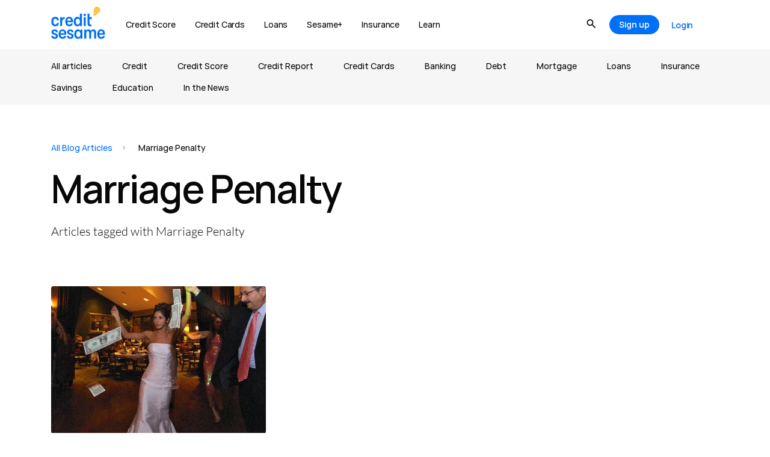

--- FILE ---
content_type: text/html; charset=UTF-8
request_url: https://www.creditsesame.com/blog/tag/marriage-penalty/
body_size: 145132
content:
<!doctype html>
<html lang="en-US">
<head><meta charset="UTF-8"><script>if(navigator.userAgent.match(/MSIE|Internet Explorer/i)||navigator.userAgent.match(/Trident\/7\..*?rv:11/i)){var href=document.location.href;if(!href.match(/[?&]nowprocket/)){if(href.indexOf("?")==-1){if(href.indexOf("#")==-1){document.location.href=href+"?nowprocket=1"}else{document.location.href=href.replace("#","?nowprocket=1#")}}else{if(href.indexOf("#")==-1){document.location.href=href+"&nowprocket=1"}else{document.location.href=href.replace("#","&nowprocket=1#")}}}}</script><script>(()=>{class RocketLazyLoadScripts{constructor(){this.v="2.0.4",this.userEvents=["keydown","keyup","mousedown","mouseup","mousemove","mouseover","mouseout","touchmove","touchstart","touchend","touchcancel","wheel","click","dblclick","input"],this.attributeEvents=["onblur","onclick","oncontextmenu","ondblclick","onfocus","onmousedown","onmouseenter","onmouseleave","onmousemove","onmouseout","onmouseover","onmouseup","onmousewheel","onscroll","onsubmit"]}async t(){this.i(),this.o(),/iP(ad|hone)/.test(navigator.userAgent)&&this.h(),this.u(),this.l(this),this.m(),this.k(this),this.p(this),this._(),await Promise.all([this.R(),this.L()]),this.lastBreath=Date.now(),this.S(this),this.P(),this.D(),this.O(),this.M(),await this.C(this.delayedScripts.normal),await this.C(this.delayedScripts.defer),await this.C(this.delayedScripts.async),await this.T(),await this.F(),await this.j(),await this.A(),window.dispatchEvent(new Event("rocket-allScriptsLoaded")),this.everythingLoaded=!0,this.lastTouchEnd&&await new Promise(t=>setTimeout(t,500-Date.now()+this.lastTouchEnd)),this.I(),this.H(),this.U(),this.W()}i(){this.CSPIssue=sessionStorage.getItem("rocketCSPIssue"),document.addEventListener("securitypolicyviolation",t=>{this.CSPIssue||"script-src-elem"!==t.violatedDirective||"data"!==t.blockedURI||(this.CSPIssue=!0,sessionStorage.setItem("rocketCSPIssue",!0))},{isRocket:!0})}o(){window.addEventListener("pageshow",t=>{this.persisted=t.persisted,this.realWindowLoadedFired=!0},{isRocket:!0}),window.addEventListener("pagehide",()=>{this.onFirstUserAction=null},{isRocket:!0})}h(){let t;function e(e){t=e}window.addEventListener("touchstart",e,{isRocket:!0}),window.addEventListener("touchend",function i(o){o.changedTouches[0]&&t.changedTouches[0]&&Math.abs(o.changedTouches[0].pageX-t.changedTouches[0].pageX)<10&&Math.abs(o.changedTouches[0].pageY-t.changedTouches[0].pageY)<10&&o.timeStamp-t.timeStamp<200&&(window.removeEventListener("touchstart",e,{isRocket:!0}),window.removeEventListener("touchend",i,{isRocket:!0}),"INPUT"===o.target.tagName&&"text"===o.target.type||(o.target.dispatchEvent(new TouchEvent("touchend",{target:o.target,bubbles:!0})),o.target.dispatchEvent(new MouseEvent("mouseover",{target:o.target,bubbles:!0})),o.target.dispatchEvent(new PointerEvent("click",{target:o.target,bubbles:!0,cancelable:!0,detail:1,clientX:o.changedTouches[0].clientX,clientY:o.changedTouches[0].clientY})),event.preventDefault()))},{isRocket:!0})}q(t){this.userActionTriggered||("mousemove"!==t.type||this.firstMousemoveIgnored?"keyup"===t.type||"mouseover"===t.type||"mouseout"===t.type||(this.userActionTriggered=!0,this.onFirstUserAction&&this.onFirstUserAction()):this.firstMousemoveIgnored=!0),"click"===t.type&&t.preventDefault(),t.stopPropagation(),t.stopImmediatePropagation(),"touchstart"===this.lastEvent&&"touchend"===t.type&&(this.lastTouchEnd=Date.now()),"click"===t.type&&(this.lastTouchEnd=0),this.lastEvent=t.type,t.composedPath&&t.composedPath()[0].getRootNode()instanceof ShadowRoot&&(t.rocketTarget=t.composedPath()[0]),this.savedUserEvents.push(t)}u(){this.savedUserEvents=[],this.userEventHandler=this.q.bind(this),this.userEvents.forEach(t=>window.addEventListener(t,this.userEventHandler,{passive:!1,isRocket:!0})),document.addEventListener("visibilitychange",this.userEventHandler,{isRocket:!0})}U(){this.userEvents.forEach(t=>window.removeEventListener(t,this.userEventHandler,{passive:!1,isRocket:!0})),document.removeEventListener("visibilitychange",this.userEventHandler,{isRocket:!0}),this.savedUserEvents.forEach(t=>{(t.rocketTarget||t.target).dispatchEvent(new window[t.constructor.name](t.type,t))})}m(){const t="return false",e=Array.from(this.attributeEvents,t=>"data-rocket-"+t),i="["+this.attributeEvents.join("],[")+"]",o="[data-rocket-"+this.attributeEvents.join("],[data-rocket-")+"]",s=(e,i,o)=>{o&&o!==t&&(e.setAttribute("data-rocket-"+i,o),e["rocket"+i]=new Function("event",o),e.setAttribute(i,t))};new MutationObserver(t=>{for(const n of t)"attributes"===n.type&&(n.attributeName.startsWith("data-rocket-")||this.everythingLoaded?n.attributeName.startsWith("data-rocket-")&&this.everythingLoaded&&this.N(n.target,n.attributeName.substring(12)):s(n.target,n.attributeName,n.target.getAttribute(n.attributeName))),"childList"===n.type&&n.addedNodes.forEach(t=>{if(t.nodeType===Node.ELEMENT_NODE)if(this.everythingLoaded)for(const i of[t,...t.querySelectorAll(o)])for(const t of i.getAttributeNames())e.includes(t)&&this.N(i,t.substring(12));else for(const e of[t,...t.querySelectorAll(i)])for(const t of e.getAttributeNames())this.attributeEvents.includes(t)&&s(e,t,e.getAttribute(t))})}).observe(document,{subtree:!0,childList:!0,attributeFilter:[...this.attributeEvents,...e]})}I(){this.attributeEvents.forEach(t=>{document.querySelectorAll("[data-rocket-"+t+"]").forEach(e=>{this.N(e,t)})})}N(t,e){const i=t.getAttribute("data-rocket-"+e);i&&(t.setAttribute(e,i),t.removeAttribute("data-rocket-"+e))}k(t){Object.defineProperty(HTMLElement.prototype,"onclick",{get(){return this.rocketonclick||null},set(e){this.rocketonclick=e,this.setAttribute(t.everythingLoaded?"onclick":"data-rocket-onclick","this.rocketonclick(event)")}})}S(t){function e(e,i){let o=e[i];e[i]=null,Object.defineProperty(e,i,{get:()=>o,set(s){t.everythingLoaded?o=s:e["rocket"+i]=o=s}})}e(document,"onreadystatechange"),e(window,"onload"),e(window,"onpageshow");try{Object.defineProperty(document,"readyState",{get:()=>t.rocketReadyState,set(e){t.rocketReadyState=e},configurable:!0}),document.readyState="loading"}catch(t){console.log("WPRocket DJE readyState conflict, bypassing")}}l(t){this.originalAddEventListener=EventTarget.prototype.addEventListener,this.originalRemoveEventListener=EventTarget.prototype.removeEventListener,this.savedEventListeners=[],EventTarget.prototype.addEventListener=function(e,i,o){o&&o.isRocket||!t.B(e,this)&&!t.userEvents.includes(e)||t.B(e,this)&&!t.userActionTriggered||e.startsWith("rocket-")||t.everythingLoaded?t.originalAddEventListener.call(this,e,i,o):(t.savedEventListeners.push({target:this,remove:!1,type:e,func:i,options:o}),"mouseenter"!==e&&"mouseleave"!==e||t.originalAddEventListener.call(this,e,t.savedUserEvents.push,o))},EventTarget.prototype.removeEventListener=function(e,i,o){o&&o.isRocket||!t.B(e,this)&&!t.userEvents.includes(e)||t.B(e,this)&&!t.userActionTriggered||e.startsWith("rocket-")||t.everythingLoaded?t.originalRemoveEventListener.call(this,e,i,o):t.savedEventListeners.push({target:this,remove:!0,type:e,func:i,options:o})}}J(t,e){this.savedEventListeners=this.savedEventListeners.filter(i=>{let o=i.type,s=i.target||window;return e!==o||t!==s||(this.B(o,s)&&(i.type="rocket-"+o),this.$(i),!1)})}H(){EventTarget.prototype.addEventListener=this.originalAddEventListener,EventTarget.prototype.removeEventListener=this.originalRemoveEventListener,this.savedEventListeners.forEach(t=>this.$(t))}$(t){t.remove?this.originalRemoveEventListener.call(t.target,t.type,t.func,t.options):this.originalAddEventListener.call(t.target,t.type,t.func,t.options)}p(t){let e;function i(e){return t.everythingLoaded?e:e.split(" ").map(t=>"load"===t||t.startsWith("load.")?"rocket-jquery-load":t).join(" ")}function o(o){function s(e){const s=o.fn[e];o.fn[e]=o.fn.init.prototype[e]=function(){return this[0]===window&&t.userActionTriggered&&("string"==typeof arguments[0]||arguments[0]instanceof String?arguments[0]=i(arguments[0]):"object"==typeof arguments[0]&&Object.keys(arguments[0]).forEach(t=>{const e=arguments[0][t];delete arguments[0][t],arguments[0][i(t)]=e})),s.apply(this,arguments),this}}if(o&&o.fn&&!t.allJQueries.includes(o)){const e={DOMContentLoaded:[],"rocket-DOMContentLoaded":[]};for(const t in e)document.addEventListener(t,()=>{e[t].forEach(t=>t())},{isRocket:!0});o.fn.ready=o.fn.init.prototype.ready=function(i){function s(){parseInt(o.fn.jquery)>2?setTimeout(()=>i.bind(document)(o)):i.bind(document)(o)}return"function"==typeof i&&(t.realDomReadyFired?!t.userActionTriggered||t.fauxDomReadyFired?s():e["rocket-DOMContentLoaded"].push(s):e.DOMContentLoaded.push(s)),o([])},s("on"),s("one"),s("off"),t.allJQueries.push(o)}e=o}t.allJQueries=[],o(window.jQuery),Object.defineProperty(window,"jQuery",{get:()=>e,set(t){o(t)}})}P(){const t=new Map;document.write=document.writeln=function(e){const i=document.currentScript,o=document.createRange(),s=i.parentElement;let n=t.get(i);void 0===n&&(n=i.nextSibling,t.set(i,n));const c=document.createDocumentFragment();o.setStart(c,0),c.appendChild(o.createContextualFragment(e)),s.insertBefore(c,n)}}async R(){return new Promise(t=>{this.userActionTriggered?t():this.onFirstUserAction=t})}async L(){return new Promise(t=>{document.addEventListener("DOMContentLoaded",()=>{this.realDomReadyFired=!0,t()},{isRocket:!0})})}async j(){return this.realWindowLoadedFired?Promise.resolve():new Promise(t=>{window.addEventListener("load",t,{isRocket:!0})})}M(){this.pendingScripts=[];this.scriptsMutationObserver=new MutationObserver(t=>{for(const e of t)e.addedNodes.forEach(t=>{"SCRIPT"!==t.tagName||t.noModule||t.isWPRocket||this.pendingScripts.push({script:t,promise:new Promise(e=>{const i=()=>{const i=this.pendingScripts.findIndex(e=>e.script===t);i>=0&&this.pendingScripts.splice(i,1),e()};t.addEventListener("load",i,{isRocket:!0}),t.addEventListener("error",i,{isRocket:!0}),setTimeout(i,1e3)})})})}),this.scriptsMutationObserver.observe(document,{childList:!0,subtree:!0})}async F(){await this.X(),this.pendingScripts.length?(await this.pendingScripts[0].promise,await this.F()):this.scriptsMutationObserver.disconnect()}D(){this.delayedScripts={normal:[],async:[],defer:[]},document.querySelectorAll("script[type$=rocketlazyloadscript]").forEach(t=>{t.hasAttribute("data-rocket-src")?t.hasAttribute("async")&&!1!==t.async?this.delayedScripts.async.push(t):t.hasAttribute("defer")&&!1!==t.defer||"module"===t.getAttribute("data-rocket-type")?this.delayedScripts.defer.push(t):this.delayedScripts.normal.push(t):this.delayedScripts.normal.push(t)})}async _(){await this.L();let t=[];document.querySelectorAll("script[type$=rocketlazyloadscript][data-rocket-src]").forEach(e=>{let i=e.getAttribute("data-rocket-src");if(i&&!i.startsWith("data:")){i.startsWith("//")&&(i=location.protocol+i);try{const o=new URL(i).origin;o!==location.origin&&t.push({src:o,crossOrigin:e.crossOrigin||"module"===e.getAttribute("data-rocket-type")})}catch(t){}}}),t=[...new Map(t.map(t=>[JSON.stringify(t),t])).values()],this.Y(t,"preconnect")}async G(t){if(await this.K(),!0!==t.noModule||!("noModule"in HTMLScriptElement.prototype))return new Promise(e=>{let i;function o(){(i||t).setAttribute("data-rocket-status","executed"),e()}try{if(navigator.userAgent.includes("Firefox/")||""===navigator.vendor||this.CSPIssue)i=document.createElement("script"),[...t.attributes].forEach(t=>{let e=t.nodeName;"type"!==e&&("data-rocket-type"===e&&(e="type"),"data-rocket-src"===e&&(e="src"),i.setAttribute(e,t.nodeValue))}),t.text&&(i.text=t.text),t.nonce&&(i.nonce=t.nonce),i.hasAttribute("src")?(i.addEventListener("load",o,{isRocket:!0}),i.addEventListener("error",()=>{i.setAttribute("data-rocket-status","failed-network"),e()},{isRocket:!0}),setTimeout(()=>{i.isConnected||e()},1)):(i.text=t.text,o()),i.isWPRocket=!0,t.parentNode.replaceChild(i,t);else{const i=t.getAttribute("data-rocket-type"),s=t.getAttribute("data-rocket-src");i?(t.type=i,t.removeAttribute("data-rocket-type")):t.removeAttribute("type"),t.addEventListener("load",o,{isRocket:!0}),t.addEventListener("error",i=>{this.CSPIssue&&i.target.src.startsWith("data:")?(console.log("WPRocket: CSP fallback activated"),t.removeAttribute("src"),this.G(t).then(e)):(t.setAttribute("data-rocket-status","failed-network"),e())},{isRocket:!0}),s?(t.fetchPriority="high",t.removeAttribute("data-rocket-src"),t.src=s):t.src="data:text/javascript;base64,"+window.btoa(unescape(encodeURIComponent(t.text)))}}catch(i){t.setAttribute("data-rocket-status","failed-transform"),e()}});t.setAttribute("data-rocket-status","skipped")}async C(t){const e=t.shift();return e?(e.isConnected&&await this.G(e),this.C(t)):Promise.resolve()}O(){this.Y([...this.delayedScripts.normal,...this.delayedScripts.defer,...this.delayedScripts.async],"preload")}Y(t,e){this.trash=this.trash||[];let i=!0;var o=document.createDocumentFragment();t.forEach(t=>{const s=t.getAttribute&&t.getAttribute("data-rocket-src")||t.src;if(s&&!s.startsWith("data:")){const n=document.createElement("link");n.href=s,n.rel=e,"preconnect"!==e&&(n.as="script",n.fetchPriority=i?"high":"low"),t.getAttribute&&"module"===t.getAttribute("data-rocket-type")&&(n.crossOrigin=!0),t.crossOrigin&&(n.crossOrigin=t.crossOrigin),t.integrity&&(n.integrity=t.integrity),t.nonce&&(n.nonce=t.nonce),o.appendChild(n),this.trash.push(n),i=!1}}),document.head.appendChild(o)}W(){this.trash.forEach(t=>t.remove())}async T(){try{document.readyState="interactive"}catch(t){}this.fauxDomReadyFired=!0;try{await this.K(),this.J(document,"readystatechange"),document.dispatchEvent(new Event("rocket-readystatechange")),await this.K(),document.rocketonreadystatechange&&document.rocketonreadystatechange(),await this.K(),this.J(document,"DOMContentLoaded"),document.dispatchEvent(new Event("rocket-DOMContentLoaded")),await this.K(),this.J(window,"DOMContentLoaded"),window.dispatchEvent(new Event("rocket-DOMContentLoaded"))}catch(t){console.error(t)}}async A(){try{document.readyState="complete"}catch(t){}try{await this.K(),this.J(document,"readystatechange"),document.dispatchEvent(new Event("rocket-readystatechange")),await this.K(),document.rocketonreadystatechange&&document.rocketonreadystatechange(),await this.K(),this.J(window,"load"),window.dispatchEvent(new Event("rocket-load")),await this.K(),window.rocketonload&&window.rocketonload(),await this.K(),this.allJQueries.forEach(t=>t(window).trigger("rocket-jquery-load")),await this.K(),this.J(window,"pageshow");const t=new Event("rocket-pageshow");t.persisted=this.persisted,window.dispatchEvent(t),await this.K(),window.rocketonpageshow&&window.rocketonpageshow({persisted:this.persisted})}catch(t){console.error(t)}}async K(){Date.now()-this.lastBreath>45&&(await this.X(),this.lastBreath=Date.now())}async X(){return document.hidden?new Promise(t=>setTimeout(t)):new Promise(t=>requestAnimationFrame(t))}B(t,e){return e===document&&"readystatechange"===t||(e===document&&"DOMContentLoaded"===t||(e===window&&"DOMContentLoaded"===t||(e===window&&"load"===t||e===window&&"pageshow"===t)))}static run(){(new RocketLazyLoadScripts).t()}}RocketLazyLoadScripts.run()})();</script>
	
		<meta name="viewport" content="width=device-width, initial-scale=1">
	<link rel="profile" href="https://gmpg.org/xfn/11">
		<link rel="preconnect" href="https://cdn.mxpnl.com"><link rel="preconnect" href="https://api-js.mixpanel.com"><link rel="preconnect" href="https://rum-collector.pingdom.net"><link rel="preconnect" href="https://d1kdlu99fum13l.cloudfront.net"><link rel="preconnect" href="https://api-js.datadome.co">	<meta name='robots' content='noindex, follow' />

	<!-- This site is optimized with the Yoast SEO plugin v22.0 - https://yoast.com/wordpress/plugins/seo/ -->
	<title>Marriage Penalty Archives - Credit Sesame</title>
<link crossorigin data-rocket-preload as="font" href="https://www.creditsesame.com/wp-content/uploads/2022/11/Hauora-Regular.ttf" rel="preload">
<link crossorigin data-rocket-preload as="font" href="https://www.creditsesame.com/wp-content/uploads/2022/11/Hauora-SemiBold.ttf" rel="preload">
<link crossorigin data-rocket-preload as="font" href="https://www.creditsesame.com/wp-content/uploads/2022/11/Hauora-Medium.ttf" rel="preload">
<link crossorigin data-rocket-preload as="font" href="https://www.creditsesame.com/wp-content/uploads/2022/11/Hauora-ExtraBold.ttf" rel="preload">
<link crossorigin data-rocket-preload as="font" href="https://www.creditsesame.com/wp-content/plugins/jet-menu/assets/public/lib/font-awesome/webfonts/fa-regular-400.woff2" rel="preload">
<link crossorigin data-rocket-preload as="font" href="https://www.creditsesame.com/wp-content/plugins/jet-menu/assets/public/lib/font-awesome/webfonts/fa-solid-900.woff2" rel="preload">
<link crossorigin data-rocket-preload as="font" href="https://www.creditsesame.com/wp-content/plugins/elementor/assets/lib/eicons/fonts/eicons.woff2?5.35.0" rel="preload">
<link crossorigin data-rocket-preload as="font" href="https://www.creditsesame.com/wp-content/cache/fonts/1/google-fonts/fonts/s/lato/v25/S6u9w4BMUTPHh7USSwiPGQ.woff2" rel="preload">
<link crossorigin data-rocket-preload as="font" href="https://www.creditsesame.com/wp-content/cache/fonts/1/google-fonts/fonts/s/lato/v25/S6uyw4BMUTPHjx4wXg.woff2" rel="preload">
<link crossorigin data-rocket-preload as="font" href="https://www.creditsesame.com/wp-content/cache/fonts/1/google-fonts/fonts/s/lato/v25/S6u9w4BMUTPHh6UVSwiPGQ.woff2" rel="preload">
<link crossorigin data-rocket-preload as="font" href="https://www.creditsesame.com/wp-content/plugins/elementor/assets/lib/font-awesome/webfonts/fa-solid-900.woff2" rel="preload">
<link crossorigin data-rocket-preload as="font" href="https://www.creditsesame.com/wp-content/uploads/elementor/custom-icons/creditsesame-1/font/creditsesame.woff2?87329218" rel="preload">
<style id="wpr-usedcss">.tippy-box[data-animation=fade][data-state=hidden]{opacity:0}[data-tippy-root]{max-width:calc(100vw - 10px)}.tippy-box{position:relative;background-color:#333;color:#fff;border-radius:4px;font-size:14px;line-height:1.4;white-space:normal;outline:0;transition-property:transform,visibility,opacity}.tippy-box[data-placement^=top]>.tippy-arrow{bottom:0}.tippy-box[data-placement^=top]>.tippy-arrow:before{bottom:-7px;left:0;border-width:8px 8px 0;border-top-color:initial;transform-origin:center top}.tippy-box[data-placement^=bottom]>.tippy-arrow{top:0}.tippy-box[data-placement^=bottom]>.tippy-arrow:before{top:-7px;left:0;border-width:0 8px 8px;border-bottom-color:initial;transform-origin:center bottom}.tippy-box[data-placement^=left]>.tippy-arrow{right:0}.tippy-box[data-placement^=left]>.tippy-arrow:before{border-width:8px 0 8px 8px;border-left-color:initial;right:-7px;transform-origin:center left}.tippy-box[data-placement^=right]>.tippy-arrow{left:0}.tippy-box[data-placement^=right]>.tippy-arrow:before{left:-7px;border-width:8px 8px 8px 0;border-right-color:initial;transform-origin:center right}.tippy-box[data-inertia][data-state=visible]{transition-timing-function:cubic-bezier(.54,1.5,.38,1.11)}.tippy-arrow{width:16px;height:16px;color:#333}.tippy-arrow:before{content:"";position:absolute;border-color:transparent;border-style:solid}.tippy-content{position:relative;padding:5px 9px;z-index:1}.pagination{display:flex;justify-content:space-between;margin:20px auto}.sticky{display:block;position:relative}.hide{display:none!important}.screen-reader-text{clip:rect(1px,1px,1px,1px);height:1px;overflow:hidden;position:absolute!important;width:1px;word-wrap:normal!important}.screen-reader-text:focus{background-color:#eee;clip:auto!important;clip-path:none;color:#333;display:block;font-size:1rem;height:auto;left:5px;line-height:normal;padding:12px 24px;text-decoration:none;top:5px;width:auto;z-index:100000}.site-header:not(.dynamic-header){margin-inline-end:auto;margin-inline-start:auto;width:100%}@media(max-width:575px){.site-header:not(.dynamic-header){padding-inline-end:10px;padding-inline-start:10px}}@media(min-width:576px){.site-header:not(.dynamic-header){max-width:500px}}@media(min-width:768px){.site-header:not(.dynamic-header){max-width:600px}}@media(min-width:992px){.site-header:not(.dynamic-header){max-width:800px}}@media(min-width:1200px){.site-header:not(.dynamic-header){max-width:1140px}}.site-header+.elementor{min-height:calc(100vh - 320px)}.site-header{justify-content:flex-start;flex-wrap:nowrap;gap:40px}img.emoji{display:inline!important;border:none!important;box-shadow:none!important;height:1em!important;width:1em!important;margin:0 .07em!important;vertical-align:-.1em!important;background:0 0!important;padding:0!important}:where(.wp-block-button__link){border-radius:9999px;box-shadow:none;padding:calc(.667em + 2px) calc(1.333em + 2px);text-decoration:none}:where(.wp-block-calendar table:not(.has-background) th){background:#ddd}:where(.wp-block-columns){margin-bottom:1.75em}:where(.wp-block-columns.has-background){padding:1.25em 2.375em}:where(.wp-block-post-comments input[type=submit]){border:none}:where(.wp-block-cover-image:not(.has-text-color)),:where(.wp-block-cover:not(.has-text-color)){color:#fff}:where(.wp-block-cover-image.is-light:not(.has-text-color)),:where(.wp-block-cover.is-light:not(.has-text-color)){color:#000}:where(.wp-block-file){margin-bottom:1.5em}:where(.wp-block-file__button){border-radius:2em;display:inline-block;padding:.5em 1em}:where(.wp-block-file__button):is(a):active,:where(.wp-block-file__button):is(a):focus,:where(.wp-block-file__button):is(a):hover,:where(.wp-block-file__button):is(a):visited{box-shadow:none;color:#fff;opacity:.85;text-decoration:none}:where(.wp-block-latest-comments:not([style*=line-height] .wp-block-latest-comments__comment)){line-height:1.1}:where(.wp-block-latest-comments:not([style*=line-height] .wp-block-latest-comments__comment-excerpt p)){line-height:1.8}ul{box-sizing:border-box}:where(.wp-block-navigation.has-background .wp-block-navigation-item a:not(.wp-element-button)),:where(.wp-block-navigation.has-background .wp-block-navigation-submenu a:not(.wp-element-button)){padding:.5em 1em}:where(.wp-block-navigation .wp-block-navigation__submenu-container .wp-block-navigation-item a:not(.wp-element-button)),:where(.wp-block-navigation .wp-block-navigation__submenu-container .wp-block-navigation-submenu a:not(.wp-element-button)),:where(.wp-block-navigation .wp-block-navigation__submenu-container .wp-block-navigation-submenu button.wp-block-navigation-item__content),:where(.wp-block-navigation .wp-block-navigation__submenu-container .wp-block-pages-list__item button.wp-block-navigation-item__content){padding:.5em 1em}:where(p.has-text-color:not(.has-link-color)) a{color:inherit}:where(.wp-block-post-excerpt){margin-bottom:var(--wp--style--block-gap);margin-top:var(--wp--style--block-gap)}:where(.wp-block-preformatted.has-background){padding:1.25em 2.375em}:where(.wp-block-pullquote){margin:0 0 1em}:where(.wp-block-search__button){border:1px solid #ccc;padding:6px 10px}:where(.wp-block-search__button-inside .wp-block-search__inside-wrapper){border:1px solid #949494;box-sizing:border-box;padding:4px}:where(.wp-block-search__button-inside .wp-block-search__inside-wrapper) .wp-block-search__input{border:none;border-radius:0;padding:0 4px}:where(.wp-block-search__button-inside .wp-block-search__inside-wrapper) .wp-block-search__input:focus{outline:0}:where(.wp-block-search__button-inside .wp-block-search__inside-wrapper) :where(.wp-block-search__button){padding:4px 8px}:where(.wp-block-term-description){margin-bottom:var(--wp--style--block-gap);margin-top:var(--wp--style--block-gap)}:where(pre.wp-block-verse){font-family:inherit}:root{--wp--preset--font-size--normal:16px;--wp--preset--font-size--huge:42px}.screen-reader-text{clip:rect(1px,1px,1px,1px);word-wrap:normal!important;border:0;-webkit-clip-path:inset(50%);clip-path:inset(50%);height:1px;margin:-1px;overflow:hidden;padding:0;position:absolute;width:1px}.screen-reader-text:focus{clip:auto!important;background-color:#ddd;-webkit-clip-path:none;clip-path:none;color:#444;display:block;font-size:1em;height:auto;left:5px;line-height:normal;padding:15px 23px 14px;text-decoration:none;top:5px;width:auto;z-index:100000}html :where(.has-border-color){border-style:solid}html :where([style*=border-top-color]){border-top-style:solid}html :where([style*=border-right-color]){border-right-style:solid}html :where([style*=border-bottom-color]){border-bottom-style:solid}html :where([style*=border-left-color]){border-left-style:solid}html :where([style*=border-width]){border-style:solid}html :where([style*=border-top-width]){border-top-style:solid}html :where([style*=border-right-width]){border-right-style:solid}html :where([style*=border-bottom-width]){border-bottom-style:solid}html :where([style*=border-left-width]){border-left-style:solid}html :where(img[class*=wp-image-]){height:auto;max-width:100%}:where(figure){margin:0 0 1em}html :where(.is-position-sticky){--wp-admin--admin-bar--position-offset:var(--wp-admin--admin-bar--height,0px)}@media screen and (max-width:600px){html :where(.is-position-sticky){--wp-admin--admin-bar--position-offset:0px}}.jet-listing .slick-slider,.jet-listing-dynamic-field__content .slick-slider{position:relative;display:block!important;box-sizing:border-box;-webkit-user-select:none;-moz-user-select:none;-ms-user-select:none;user-select:none;-webkit-touch-callout:none;-khtml-user-select:none;touch-action:pan-y;-webkit-tap-highlight-color:transparent}.jet-listing .slick-list,.jet-listing-dynamic-field__content .slick-list{position:relative;display:block;overflow:hidden;margin:0;padding:0}.jet-listing .slick-list:focus,.jet-listing-dynamic-field__content .slick-list:focus{outline:0}.jet-listing .slick-list.dragging,.jet-listing-dynamic-field__content .slick-list.dragging{cursor:pointer;cursor:hand}.jet-listing .slick-slider .slick-list,.jet-listing .slick-slider .slick-track,.jet-listing-dynamic-field__content .slick-slider .slick-list,.jet-listing-dynamic-field__content .slick-slider .slick-track{transform:translate3d(0,0,0)}.jet-listing .slick-track,.jet-listing-dynamic-field__content .slick-track{position:relative;top:0;left:0;display:block;margin-left:auto;margin-right:auto}.jet-listing .slick-track:after,.jet-listing .slick-track:before,.jet-listing-dynamic-field__content .slick-track:after,.jet-listing-dynamic-field__content .slick-track:before{display:table;content:""}.jet-listing .slick-track:after,.jet-listing-dynamic-field__content .slick-track:after{clear:both}.jet-listing .slick-loading .slick-track,.jet-listing-dynamic-field__content .slick-loading .slick-track{visibility:hidden}.jet-listing .slick-slide,.jet-listing-dynamic-field__content .slick-slide{display:none;float:left;height:100%;min-height:1px}.jet-listing [dir=rtl] .slick-slide,.jet-listing-dynamic-field__content [dir=rtl] .slick-slide{float:right}.jet-listing .slick-slide .elementor-cta__image>img,.jet-listing-dynamic-field__content .slick-slide .elementor-cta__image>img{display:inline}.jet-listing .slick-slide.slick-loading img,.jet-listing-dynamic-field__content .slick-slide.slick-loading img{display:none}.jet-listing .slick-slide.dragging img,.jet-listing-dynamic-field__content .slick-slide.dragging img{pointer-events:none}.jet-listing .slick-initialized .slick-slide,.jet-listing-dynamic-field__content .slick-initialized .slick-slide{display:block}.jet-listing .slick-loading .slick-slide,.jet-listing-dynamic-field__content .slick-loading .slick-slide{visibility:hidden}.jet-listing .slick-vertical .slick-slide,.jet-listing-dynamic-field__content .slick-vertical .slick-slide{display:block;height:auto;border:1px solid transparent}.jet-engine-gallery-grid__item{padding:10px;max-width:calc(100% / var(--columns));flex:0 0 calc(100% / var(--columns));box-sizing:border-box}.jet-engine-gallery-grid__item img{-o-object-fit:cover;object-fit:cover;width:100%;height:100%;display:block}.jet-engine-gallery-slider{max-width:100%;position:relative}.brxe-jet-engine-listing-dynamic-field .jet-engine-gallery-slider .slick-list{margin-right:calc(var(--column-gap)/ -2);margin-left:calc(var(--column-gap)/ -2)}.brxe-jet-engine-listing-dynamic-field .jet-engine-gallery-slider .slick-slide{padding-right:calc(var(--column-gap)/ 2);padding-left:calc(var(--column-gap)/ 2)}.brx .pswp__img--placeholder{display:none}.jet-listing-dynamic-link{display:flex;flex-direction:column}.jet-listing-dynamic-link .button.jet-woo-add-to-cart{display:inline-flex}.jet-listing-dynamic-link .button.jet-woo-add-to-cart.added::after{order:3}.jet-remove-from-store.is-hidden{display:none!important}.jet-listing-grid__items{display:flex;flex-wrap:wrap;margin:0 -10px;width:calc(100% + 20px)}.jet-listing-grid__items.inline-desk-css:not(.jet-listing-grid__scroll-slider-wrap-desktop).slick-slider .slick-slide{width:var(--jet-column-min-width)}.jet-listing-grid__items.grid-col-desk-3{--columns:3}.jet-listing-grid__masonry{align-items:flex-start}.jet-listing-grid__item{padding:10px;box-sizing:border-box}.jet-listing-grid__items>.jet-listing-grid__item{max-width:calc(100% / var(--columns));flex:0 0 calc(100% / var(--columns))}.jet-listing-grid__slider{position:relative}.jet-listing-grid__slider[dir=rtl] .slick-slide{float:right}.jet-listing-grid__slider>.jet-listing-grid__items:not(.slick-initialized)>.jet-listing-grid__item{display:none}.jet-listing-grid__slider>.jet-listing-grid__items:not(.slick-initialized)>.jet-listing-grid__item:first-of-type{display:block}.jet-listing-grid__slider .jet-slick-dots{display:flex;align-items:center;justify-content:center;width:100%;margin:10px 0;padding:0}.jet-listing-grid__slider .jet-slick-dots li{width:12px;height:12px;border-radius:100%;text-indent:-50px;overflow:hidden;cursor:pointer;background:#eee;margin:3px}.jet-listing-grid__slider .jet-slick-dots li.slick-active,.jet-listing-grid__slider .jet-slick-dots li:hover{background:#111}.jet-listing-grid__loader{--spinner-color:rgba(100, 100, 100, .8);--spinner-size:36px;display:flex;justify-content:center;align-items:center;gap:15px;visibility:hidden}.jet-listing-grid-loading .jet-listing-grid__loader{visibility:visible}.jet-listing-grid__items.jet-equal-columns__wrapper .slick-track{display:flex;align-items:stretch}.jet-listing-grid__items.jet-equal-columns__wrapper .slick-slide{float:none;height:auto;display:flex;flex-direction:column}.jet-listing-grid__items.jet-equal-columns__wrapper .slick-slide img{-o-object-fit:cover;object-fit:cover;flex-grow:1}.jet-listing-grid__items.jet-equal-columns__wrapper .slick-slide .jet-equal-columns,.jet-listing-grid__items.jet-equal-columns__wrapper .slick-slide>*{height:100%}.jet-listing-not-found{text-align:center;display:block;margin:0;width:100%}.brxe-jet-engine-listing-grid .jet-listing-grid__items{width:auto;margin:0;--column-gap:20px;--row-gap:20px;gap:var(--row-gap) var(--column-gap);--item-width:calc( ( 100% - ( var(--columns) - 1 ) * var(--column-gap) ) / var(--columns) )}.brxe-jet-engine-listing-grid .jet-listing-grid__items.slick-slider .slick-list{margin-right:calc(var(--column-gap)/ -2);margin-left:calc(var(--column-gap)/ -2)}.brxe-jet-engine-listing-grid .jet-listing-grid__items>.jet-listing-grid__item{max-width:var(--item-width);flex:0 0 var(--item-width)}.brxe-jet-engine-listing-grid .jet-listing-grid__item{padding:0}.brxe-jet-engine-listing-grid .jet-listing-grid__item.slick-slide{padding:calc(var(--row-gap)/ 2) calc(var(--column-gap)/ 2)}.brxe-jet-engine-listing-grid .jet-slick-dots{gap:8px}.brxe-jet-engine-listing-grid .jet-slick-dots li{margin:0}div.brxe-jet-engine-listing-grid{width:100%}div.brxe-jet-engine-listing-grid>div.jet-listing-grid{width:100%}.jet-calendar-loading{opacity:.5!important;pointer-events:none!important;-webkit-user-select:none;-moz-user-select:none;-ms-user-select:none;user-select:none}.jet-calendar-loading .jet-calendar-caption__date-select{pointer-events:none}.jet-calendar-caption__dates{display:flex;flex-direction:row;-moz-column-gap:.5em;column-gap:.5em}.jet-calendar-caption__date-select{position:absolute;margin:0;padding:0;left:0;top:0;text-transform:inherit;opacity:0;-webkit-appearance:none;-moz-appearance:none;appearance:none;height:100%}.jet-calendar-caption__date-select:focus-visible{outline:0}.jet-calendar-nav__link{cursor:pointer;width:40px;height:40px;display:flex;align-items:center;justify-content:center}.jet-calendar-nav__link svg{height:1em;fill:currentColor}.rtl .jet-calendar-nav__link.nav-link-prev svg{transform:scaleX(-1)}body:not(.rtl) .jet-calendar-nav__link.nav-link-next svg{transform:scaleX(-1)}.jet-calendar-week__day{width:14.2857%;vertical-align:top}.jet-calendar-week__day-mobile-overlay{cursor:pointer;position:absolute;z-index:20;left:0;right:0;top:0;bottom:0}.jet-calendar-week__day-content{padding:10px;min-height:100px}@media (max-width:1025px){.jet-calendar-week__day-content{display:none}}.brxe-jet-listing-calendar .jet-calendar-week__day{padding:0}.brxe-jet-listing-calendar .jet-calendar-nav__link svg{width:1em;height:1em}.brxe-jet-engine-maps-listing{width:100%}.brxe-jet-engine-maps-listing .jet-map-listing{height:500px}.jet-data-store-link{display:inline-flex;justify-content:center;align-items:center;gap:4px}.jet-data-store-link__label{order:2}.jet-data-store-link.is-hidden{display:none!important}.jet-data-store-link__icon{order:1}a:has(>.jet-engine-lightbox-icon):before{display:none}[class*=wp-block-coblocks-]{box-sizing:border-box}[class*=wp-block-coblocks-] *,[class*=wp-block-coblocks-] :after,[class*=wp-block-coblocks-] :before{box-sizing:inherit}[aria-label=""]:after,[aria-label=""]:before{display:none!important}.swiper-container,.swiper-wrapper{display:flex;height:100%;margin:0;padding:0;width:100%}.swiper-container{overflow:hidden}.swiper-slide{flex-direction:row;width:100%}.swiper-slide{align-items:center;display:flex;flex-shrink:0;font-size:18px;justify-content:center}.nav-button__next,.nav-button__prev{background-color:var(--wp-admin-theme-color,#007cba);border:none;border-radius:100%;cursor:pointer;height:62px;margin:0 1%;padding:15px;position:absolute;top:50%;transform:translateY(-50%);width:62px}.nav-button__next .icon,.nav-button__prev .icon{background-color:#fff;height:32px;-webkit-mask-image:url([data-uri]);mask-image:url([data-uri]);width:32px}.nav-button__prev{left:0}.nav-button__next{right:0}.wp-block-coblocks-events.slick-slider{box-sizing:border-box;display:block;padding-bottom:4em;position:relative;touch-action:pan-y;-webkit-user-select:none;user-select:none}.wp-block-coblocks-events .slick-list{display:block;margin:0 -2em;overflow:hidden;padding:0;position:relative}.wp-block-coblocks-events .slick-list:focus{outline:0}.wp-block-coblocks-events .slick-list.dragging{cursor:pointer;cursor:hand}.wp-block-coblocks-events.slick-slider .slick-list,.wp-block-coblocks-events.slick-slider .slick-track{transform:translateZ(0)}.wp-block-coblocks-events .slick-track{display:flex;left:0;margin-left:auto;margin-right:auto;position:relative;top:0}.wp-block-coblocks-events .slick-track:after,.wp-block-coblocks-events .slick-track:before{content:"";display:table}.wp-block-coblocks-events .slick-track:after{clear:both}.wp-block-coblocks-events .slick-loading .slick-track{visibility:hidden}.wp-block-coblocks-events .slick-slide{float:left;height:auto;margin:0 2em;min-height:1px;outline:0}.wp-block-coblocks-events [dir=rtl] .slick-slide{float:right}.wp-block-coblocks-events .slick-slide img{display:block}.wp-block-coblocks-events .slick-slide.slick-loading img{display:none}.wp-block-coblocks-events .slick-slide.dragging img{pointer-events:none}.wp-block-coblocks-events .slick-initialized .slick-slide{display:block}.wp-block-coblocks-events .slick-loading .slick-slide{visibility:hidden}.wp-block-coblocks-events .slick-vertical .slick-slide{border:1px solid #0000;display:block;height:auto}.wp-block-coblocks-gallery-carousel{overflow:hidden;position:relative}.wp-block-coblocks-gallery-carousel-thumbnail{border:none;cursor:pointer;min-width:100px;opacity:.4;padding:0}.wp-block-coblocks-gallery-carousel-thumbnail.is-active{opacity:1}.wp-block-coblocks-post-carousel .slick-slider{box-sizing:border-box;display:block;position:relative;touch-action:pan-y;-webkit-user-select:none;user-select:none}.wp-block-coblocks-post-carousel .slick-slider .slick-list,.wp-block-coblocks-post-carousel .slick-slider .slick-track{transform:translateZ(0)}.wp-block-coblocks-post-carousel .slick-list{display:block;margin:0;margin-bottom:calc(var(--coblocks-spacing--2,1em)*-1);overflow:hidden;padding:0;position:relative}.wp-block-coblocks-post-carousel .slick-list:focus{outline:0}.wp-block-coblocks-post-carousel .slick-list.dragging{cursor:pointer;cursor:hand}.wp-block-coblocks-post-carousel .slick-track{display:flex;left:0;margin-left:auto;margin-right:auto;position:relative;top:0}.wp-block-coblocks-post-carousel .slick-track:after,.wp-block-coblocks-post-carousel .slick-track:before{content:"";display:table}.wp-block-coblocks-post-carousel .slick-track:after{clear:both}.slick-loading .wp-block-coblocks-post-carousel .slick-track{visibility:hidden}.wp-block-coblocks-post-carousel .slick-slide{display:none;float:left;height:auto;margin:0 var(--coblocks-spacing--2,1em);min-height:1px;outline:0}[dir=rtl] .wp-block-coblocks-post-carousel .slick-slide{float:right}.wp-block-coblocks-post-carousel .slick-slide img{display:block}.wp-block-coblocks-post-carousel .slick-slide.slick-loading img{display:none}.wp-block-coblocks-post-carousel .slick-slide.dragging img{pointer-events:none}.wp-block-coblocks-post-carousel .slick-initialized .slick-slide{display:block}:root{--coblocks-spacing--0:0;--coblocks-spacing--1:0.5em;--coblocks-spacing--2:1em;--coblocks-spacing--3:1.5em;--coblocks-spacing--4:2em;--coblocks-spacing--5:2.5em;--coblocks-spacing--6:3em;--coblocks-spacing--7:3.5em;--coblocks-spacing--8:4em;--coblocks-spacing--9:4.5em;--coblocks-spacing--10:7em}body:not(.amp) .coblocks-animate{animation-fill-mode:forwards;animation-timing-function:ease-in;opacity:0}body:not(.amp) .coblocks-animate.fadeIn{animation-duration:.75s;animation-name:fadeIn}@keyframes fadeIn{0%{opacity:0}to{opacity:1}}body{--wp--preset--color--black:#000000;--wp--preset--color--cyan-bluish-gray:#abb8c3;--wp--preset--color--white:#ffffff;--wp--preset--color--pale-pink:#f78da7;--wp--preset--color--vivid-red:#cf2e2e;--wp--preset--color--luminous-vivid-orange:#ff6900;--wp--preset--color--luminous-vivid-amber:#fcb900;--wp--preset--color--light-green-cyan:#7bdcb5;--wp--preset--color--vivid-green-cyan:#00d084;--wp--preset--color--pale-cyan-blue:#8ed1fc;--wp--preset--color--vivid-cyan-blue:#0693e3;--wp--preset--color--vivid-purple:#9b51e0;--wp--preset--gradient--vivid-cyan-blue-to-vivid-purple:linear-gradient(135deg,rgba(6, 147, 227, 1) 0%,rgb(155, 81, 224) 100%);--wp--preset--gradient--light-green-cyan-to-vivid-green-cyan:linear-gradient(135deg,rgb(122, 220, 180) 0%,rgb(0, 208, 130) 100%);--wp--preset--gradient--luminous-vivid-amber-to-luminous-vivid-orange:linear-gradient(135deg,rgba(252, 185, 0, 1) 0%,rgba(255, 105, 0, 1) 100%);--wp--preset--gradient--luminous-vivid-orange-to-vivid-red:linear-gradient(135deg,rgba(255, 105, 0, 1) 0%,rgb(207, 46, 46) 100%);--wp--preset--gradient--very-light-gray-to-cyan-bluish-gray:linear-gradient(135deg,rgb(238, 238, 238) 0%,rgb(169, 184, 195) 100%);--wp--preset--gradient--cool-to-warm-spectrum:linear-gradient(135deg,rgb(74, 234, 220) 0%,rgb(151, 120, 209) 20%,rgb(207, 42, 186) 40%,rgb(238, 44, 130) 60%,rgb(251, 105, 98) 80%,rgb(254, 248, 76) 100%);--wp--preset--gradient--blush-light-purple:linear-gradient(135deg,rgb(255, 206, 236) 0%,rgb(152, 150, 240) 100%);--wp--preset--gradient--blush-bordeaux:linear-gradient(135deg,rgb(254, 205, 165) 0%,rgb(254, 45, 45) 50%,rgb(107, 0, 62) 100%);--wp--preset--gradient--luminous-dusk:linear-gradient(135deg,rgb(255, 203, 112) 0%,rgb(199, 81, 192) 50%,rgb(65, 88, 208) 100%);--wp--preset--gradient--pale-ocean:linear-gradient(135deg,rgb(255, 245, 203) 0%,rgb(182, 227, 212) 50%,rgb(51, 167, 181) 100%);--wp--preset--gradient--electric-grass:linear-gradient(135deg,rgb(202, 248, 128) 0%,rgb(113, 206, 126) 100%);--wp--preset--gradient--midnight:linear-gradient(135deg,rgb(2, 3, 129) 0%,rgb(40, 116, 252) 100%);--wp--preset--font-size--small:13px;--wp--preset--font-size--medium:20px;--wp--preset--font-size--large:36px;--wp--preset--font-size--x-large:42px;--wp--preset--spacing--20:0.44rem;--wp--preset--spacing--30:0.67rem;--wp--preset--spacing--40:1rem;--wp--preset--spacing--50:1.5rem;--wp--preset--spacing--60:2.25rem;--wp--preset--spacing--70:3.38rem;--wp--preset--spacing--80:5.06rem;--wp--preset--shadow--natural:6px 6px 9px rgba(0, 0, 0, .2);--wp--preset--shadow--deep:12px 12px 50px rgba(0, 0, 0, .4);--wp--preset--shadow--sharp:6px 6px 0px rgba(0, 0, 0, .2);--wp--preset--shadow--outlined:6px 6px 0px -3px rgba(255, 255, 255, 1),6px 6px rgba(0, 0, 0, 1);--wp--preset--shadow--crisp:6px 6px 0px rgba(0, 0, 0, 1)}body{margin:0;--wp--style--global--content-size:800px;--wp--style--global--wide-size:1200px}:where(.wp-site-blocks)>*{margin-block-start:24px;margin-block-end:0}:where(.wp-site-blocks)>:first-child:first-child{margin-block-start:0}:where(.wp-site-blocks)>:last-child:last-child{margin-block-end:0}body{--wp--style--block-gap:24px}:where(body .is-layout-flow)>:first-child:first-child{margin-block-start:0}:where(body .is-layout-flow)>:last-child:last-child{margin-block-end:0}:where(body .is-layout-flow)>*{margin-block-start:24px;margin-block-end:0}:where(body .is-layout-constrained)>:first-child:first-child{margin-block-start:0}:where(body .is-layout-constrained)>:last-child:last-child{margin-block-end:0}:where(body .is-layout-constrained)>*{margin-block-start:24px;margin-block-end:0}:where(body .is-layout-flex){gap:24px}:where(body .is-layout-grid){gap:24px}body{padding-top:0;padding-right:0;padding-bottom:0;padding-left:0}a:where(:not(.wp-element-button)){text-decoration:underline}.dashicons{font-family:dashicons;display:inline-block;line-height:1;font-weight:400;font-style:normal;speak:never;text-decoration:inherit;text-transform:none;text-rendering:auto;-webkit-font-smoothing:antialiased;-moz-osx-font-smoothing:grayscale;width:20px;height:20px;font-size:20px;vertical-align:top;text-align:center;transition:color .1s ease-in}.dashicons-arrow-down:before{content:"\f140"}.dashicons-arrow-right:before{content:"\f139"}:root{--wp-admin-theme-color:#3858e9;--wp-admin-theme-color--rgb:56,88,233;--wp-admin-theme-color-darker-10:#2145e6;--wp-admin-theme-color-darker-10--rgb:33,69,230;--wp-admin-theme-color-darker-20:#183ad6;--wp-admin-theme-color-darker-20--rgb:24,58,214;--wp-admin-border-width-focus:2px}@media (min-resolution:192dpi){:root{--wp-admin-border-width-focus:1.5px}}html{line-height:1.15;-webkit-text-size-adjust:100%}*,:after,:before{box-sizing:border-box}body{background-color:#fff;color:#333;font-family:-apple-system,BlinkMacSystemFont,'Segoe UI',Roboto,'Helvetica Neue',Arial,'Noto Sans',sans-serif,'Apple Color Emoji','Segoe UI Emoji','Segoe UI Symbol','Noto Color Emoji';font-size:1rem;font-weight:400;line-height:1.5;margin:0;-webkit-font-smoothing:antialiased;-moz-osx-font-smoothing:grayscale}h2,h3,h4{color:inherit;font-family:inherit;font-weight:500;line-height:1.2;margin-block-end:1rem;margin-block-start:.5rem}h2{font-size:2rem}h3{font-size:1.75rem}h4{font-size:1.5rem}p{margin-block-end:.9rem;margin-block-start:0}pre{font-family:monospace,monospace;font-size:1em;white-space:pre-wrap}a{background-color:transparent;color:#c36;text-decoration:none}a:active,a:hover{color:#336}a:not([href]):not([tabindex]),a:not([href]):not([tabindex]):focus,a:not([href]):not([tabindex]):hover{color:inherit;text-decoration:none}a:not([href]):not([tabindex]):focus{outline:0}b{font-weight:bolder}code{font-family:monospace,monospace;font-size:1em}small{font-size:80%}sub{font-size:75%;line-height:0;position:relative;vertical-align:baseline}sub{bottom:-.25em}img{border-style:none;height:auto;max-width:100%}details{display:block}summary{display:list-item}[hidden],template{display:none}@media print{*,:after,:before{background:0 0!important;box-shadow:none!important;color:#000!important;text-shadow:none!important}a,a:visited{text-decoration:underline}a[href]:after{content:" (" attr(href) ")"}a[href^="#"]:after,a[href^="javascript:"]:after{content:""}pre{white-space:pre-wrap!important}pre{-moz-column-break-inside:avoid;border:1px solid #ccc;break-inside:avoid}thead{display:table-header-group}img,tr{-moz-column-break-inside:avoid;break-inside:avoid}h2,h3,p{orphans:3;widows:3}h2,h3{-moz-column-break-after:avoid;break-after:avoid}}label{display:inline-block;line-height:1;vertical-align:middle}button,input,optgroup,select,textarea{font-family:inherit;font-size:1rem;line-height:1.5;margin:0}input[type=date],input[type=email],input[type=number],input[type=search],input[type=text],input[type=url],select,textarea{border:1px solid #666;border-radius:3px;padding:.5rem 1rem;transition:all .3s;width:100%}input[type=date]:focus,input[type=email]:focus,input[type=number]:focus,input[type=search]:focus,input[type=text]:focus,input[type=url]:focus,select:focus,textarea:focus{border-color:#333}button,input{overflow:visible}button,select{text-transform:none}[type=button],[type=reset],[type=submit],button{-webkit-appearance:button;width:auto}[type=button],[type=submit],button{background-color:transparent;border:1px solid #c36;border-radius:3px;color:#c36;display:inline-block;font-size:1rem;font-weight:400;padding:.5rem 1rem;text-align:center;transition:all .3s;-webkit-user-select:none;-moz-user-select:none;user-select:none;white-space:nowrap}[type=button]:focus:not(:focus-visible),[type=submit]:focus:not(:focus-visible),button:focus:not(:focus-visible){outline:0}[type=button]:focus,[type=button]:hover,[type=submit]:focus,[type=submit]:hover,button:focus,button:hover{background-color:#c36;color:#fff;text-decoration:none}[type=button]:not(:disabled),[type=submit]:not(:disabled),button:not(:disabled){cursor:pointer}fieldset{padding:.35em .75em .625em}legend{box-sizing:border-box;color:inherit;display:table;max-width:100%;padding:0;white-space:normal}progress{vertical-align:baseline}textarea{overflow:auto;resize:vertical}[type=checkbox],[type=radio]{box-sizing:border-box;padding:0}[type=number]::-webkit-inner-spin-button,[type=number]::-webkit-outer-spin-button{height:auto}[type=search]{-webkit-appearance:textfield;outline-offset:-2px}[type=search]::-webkit-search-decoration{-webkit-appearance:none}::-webkit-file-upload-button{-webkit-appearance:button;font:inherit}select{display:block}table{background-color:transparent;border-collapse:collapse;border-spacing:0;font-size:.9em;margin-block-end:15px;width:100%}table td,table th{border:1px solid hsla(0,0%,50%,.502);line-height:1.5;padding:15px;vertical-align:top}table th{font-weight:700}table thead th{font-size:1em}table caption+thead tr:first-child td,table caption+thead tr:first-child th,table colgroup+thead tr:first-child td,table colgroup+thead tr:first-child th,table thead:first-child tr:first-child td,table thead:first-child tr:first-child th{border-block-start:1px solid hsla(0,0%,50%,.502)}table tbody>tr:nth-child(odd)>td,table tbody>tr:nth-child(odd)>th{background-color:hsla(0,0%,50%,.071)}table tbody tr:hover>td,table tbody tr:hover>th{background-color:hsla(0,0%,50%,.102)}table tbody+tbody{border-block-start:2px solid hsla(0,0%,50%,.502)}dd,li,ul{background:0 0;border:0;font-size:100%;margin-block-end:0;margin-block-start:0;outline:0;vertical-align:baseline}.site-header{display:flex;flex-wrap:wrap;justify-content:space-between;padding-block-end:1rem;padding-block-start:1rem;position:relative}.site-navigation-toggle-holder{align-items:center;display:flex;padding:8px 15px}.site-navigation-toggle-holder .site-navigation-toggle{align-items:center;background-color:rgba(0,0,0,.05);border:0 solid;border-radius:3px;color:#494c4f;cursor:pointer;display:flex;justify-content:center;padding:.5rem}.site-navigation-dropdown{bottom:0;left:0;margin-block-start:10px;position:absolute;transform-origin:top;transition:max-height .3s,transform .3s;width:100%;z-index:10000}.site-navigation-toggle-holder:not(.elementor-active)+.site-navigation-dropdown{max-height:0;transform:scaleY(0)}.site-navigation-toggle-holder.elementor-active+.site-navigation-dropdown{max-height:100vh;transform:scaleY(1)}.site-navigation-dropdown ul{padding:0}.site-navigation-dropdown ul.menu{background:#fff;margin:0;padding:0;position:absolute;width:100%}.site-navigation-dropdown ul.menu li{display:block;position:relative;width:100%}.site-navigation-dropdown ul.menu li a{background:#fff;box-shadow:inset 0 -1px 0 rgba(0,0,0,.102);color:#55595c;display:block;padding:20px}.site-navigation-dropdown ul.menu>li li{max-height:0;transform:scaleY(0);transform-origin:top;transition:max-height .3s,transform .3s}.site-navigation-dropdown ul.menu li.elementor-active>ul>li{max-height:100vh;transform:scaleY(1)}.elementor-screen-only,.screen-reader-text,.screen-reader-text span{height:1px;margin:-1px;overflow:hidden;padding:0;position:absolute;top:-10000em;width:1px;clip:rect(0,0,0,0);border:0}.elementor *,.elementor :after,.elementor :before{box-sizing:border-box}.elementor a{box-shadow:none;text-decoration:none}.elementor img{border:none;border-radius:0;box-shadow:none;height:auto;max-width:100%}.elementor .elementor-widget:not(.elementor-widget-text-editor):not(.elementor-widget-theme-post-content) figure{margin:0}.elementor embed,.elementor iframe,.elementor object,.elementor video{border:none;line-height:1;margin:0;max-width:100%;width:100%}.elementor .elementor-background-video-container{direction:ltr;inset:0;overflow:hidden;position:absolute;z-index:0}.elementor .elementor-background-video-container{pointer-events:none;transition:opacity 1s}.elementor .elementor-background-video-container.elementor-loading{opacity:0}.elementor .elementor-background-video-embed{max-width:none}.elementor .elementor-background-video-embed,.elementor .elementor-background-video-hosted{left:50%;position:absolute;top:50%;transform:translate(-50%,-50%)}.elementor .elementor-background-video-hosted{-o-object-fit:cover;object-fit:cover}.elementor .elementor-background-overlay{inset:0;position:absolute}.elementor .elementor-background-slideshow{inset:0;position:absolute;z-index:0}.elementor .elementor-background-slideshow__slide__image{background-position:50%;background-size:cover;height:100%;width:100%}.e-con-inner>.elementor-element.elementor-absolute,.e-con>.elementor-element.elementor-absolute,.elementor-widget-wrap>.elementor-element.elementor-absolute{position:absolute}.elementor-widget-wrap .elementor-element.elementor-widget__width-auto,.elementor-widget-wrap .elementor-element.elementor-widget__width-initial{max-width:100%}.elementor-element{--flex-direction:initial;--flex-wrap:initial;--justify-content:initial;--align-items:initial;--align-content:initial;--gap:initial;--flex-basis:initial;--flex-grow:initial;--flex-shrink:initial;--order:initial;--align-self:initial;align-self:var(--align-self);flex-basis:var(--flex-basis);flex-grow:var(--flex-grow);flex-shrink:var(--flex-shrink);order:var(--order)}.elementor-element.elementor-absolute{z-index:1}.elementor-element:where(.e-con-full,.elementor-widget){align-content:var(--align-content);align-items:var(--align-items);flex-direction:var(--flex-direction);flex-wrap:var(--flex-wrap);gap:var(--row-gap) var(--column-gap);justify-content:var(--justify-content)}.elementor-invisible{visibility:hidden}.elementor-align-center{text-align:center}.elementor-align-left{text-align:left}.elementor-align-center .elementor-button,.elementor-align-left .elementor-button{width:auto}.elementor-align-justify .elementor-button{width:100%}.elementor-ken-burns{transition-duration:10s;transition-property:transform;transition-timing-function:linear}.elementor-ken-burns--out{transform:scale(1.3)}.elementor-ken-burns--active{transition-duration:20s}.elementor-ken-burns--active.elementor-ken-burns--out{transform:scale(1)}.elementor-ken-burns--active.elementor-ken-burns--in{transform:scale(1.3)}@media (max-width:1024px){.jet-listing-grid__items.slick-slider .slick-slide{width:var(--jet-column-tablet-min-width)}.jet-listing-grid__items.grid-col-tablet-2{--columns:2}.elementor-widget-wrap .elementor-element.elementor-widget-tablet__width-auto,.elementor-widget-wrap .elementor-element.elementor-widget-tablet__width-initial{max-width:100%}.elementor-tablet-align-left{text-align:left}.elementor-tablet-align-left .elementor-button{width:auto}.elementor-section .elementor-container{flex-wrap:wrap}}@media (max-width:767px){.jet-listing-grid__items.inline-mobile-css:not(.jet-listing-grid__scroll-slider-wrap-mobile).slick-slider .slick-slide{width:var(--jet-column-mobile-min-width)}.jet-listing-grid__items.grid-col-mobile-1{--columns:1}.elementor-widget-wrap .elementor-element.elementor-widget-mobile__width-auto,.elementor-widget-wrap .elementor-element.elementor-widget-mobile__width-initial{max-width:100%}.elementor-mobile-align-justify .elementor-button{width:100%}.elementor-column{width:100%}}:root{--page-title-display:block}.elementor-section{position:relative}.elementor-section .elementor-container{display:flex;margin-left:auto;margin-right:auto;position:relative}.elementor-section.elementor-section-boxed>.elementor-container{max-width:1140px}.elementor-section.elementor-section-stretched{position:relative;width:100%}.elementor-widget-wrap{align-content:flex-start;flex-wrap:wrap;position:relative;width:100%}.elementor:not(.elementor-bc-flex-widget) .elementor-widget-wrap{display:flex}.elementor-widget-wrap>.elementor-element{width:100%}.elementor-widget-wrap.e-swiper-container{width:calc(100% - (var(--e-column-margin-left,0px) + var(--e-column-margin-right,0px)))}.elementor-widget{position:relative}.elementor-widget:not(:last-child){margin-bottom:var(--kit-widget-spacing,20px)}.elementor-widget:not(:last-child).elementor-absolute,.elementor-widget:not(:last-child).elementor-widget__width-auto,.elementor-widget:not(:last-child).elementor-widget__width-initial{margin-bottom:0}.elementor-column{display:flex;min-height:1px;position:relative}.elementor-column-gap-default>.elementor-column>.elementor-element-populated{padding:10px}@media (min-width:768px){.elementor-column.elementor-col-25{width:25%}.elementor-column.elementor-col-33{width:33.333%}.elementor-column.elementor-col-50{width:50%}.elementor-column.elementor-col-100{width:100%}}.elementor-grid{display:grid;grid-column-gap:var(--grid-column-gap);grid-row-gap:var(--grid-row-gap)}.elementor-grid .elementor-grid-item{min-width:0}.elementor-grid-0 .elementor-grid{display:inline-block;margin-bottom:calc(-1 * var(--grid-row-gap));width:100%;word-spacing:var(--grid-column-gap)}.elementor-grid-0 .elementor-grid .elementor-grid-item{display:inline-block;margin-bottom:var(--grid-row-gap);word-break:break-word}@media (min-width:1025px){#elementor-device-mode:after{content:"desktop"}}@media (min-width:1600px){#elementor-device-mode:after{content:"widescreen"}}@media (max-width:-1){#elementor-device-mode:after{content:"laptop"}#elementor-device-mode:after{content:"tablet_extra"}}@media (max-width:1024px){#elementor-device-mode:after{content:"tablet"}}@media (max-width:-1){#elementor-device-mode:after{content:"mobile_extra"}}@media (prefers-reduced-motion:no-preference){html{scroll-behavior:smooth}}.e-con{--border-radius:0;--border-top-width:0px;--border-right-width:0px;--border-bottom-width:0px;--border-left-width:0px;--border-style:initial;--border-color:initial;--container-widget-width:100%;--container-widget-height:initial;--container-widget-flex-grow:0;--container-widget-align-self:initial;--content-width:min(100%,var(--container-max-width,1140px));--width:100%;--min-height:initial;--height:auto;--text-align:initial;--margin-top:0px;--margin-right:0px;--margin-bottom:0px;--margin-left:0px;--padding-top:var(--container-default-padding-top,10px);--padding-right:var(--container-default-padding-right,10px);--padding-bottom:var(--container-default-padding-bottom,10px);--padding-left:var(--container-default-padding-left,10px);--position:relative;--z-index:revert;--overflow:visible;--gap:var(--widgets-spacing,20px);--row-gap:var(--widgets-spacing-row,20px);--column-gap:var(--widgets-spacing-column,20px);--overlay-mix-blend-mode:initial;--overlay-opacity:1;--overlay-transition:0.3s;--e-con-grid-template-columns:repeat(3,1fr);--e-con-grid-template-rows:repeat(2,1fr);border-radius:var(--border-radius);height:var(--height);min-height:var(--min-height);min-width:0;overflow:var(--overflow);position:var(--position);transition:background var(--background-transition,.3s),border var(--border-transition,.3s),box-shadow var(--border-transition,.3s),transform var(--e-con-transform-transition-duration,.4s);width:var(--width);z-index:var(--z-index);--flex-wrap-mobile:wrap;margin-block-end:var(--margin-block-end);margin-block-start:var(--margin-block-start);margin-inline-end:var(--margin-inline-end);margin-inline-start:var(--margin-inline-start);padding-inline-end:var(--padding-inline-end);padding-inline-start:var(--padding-inline-start);--margin-block-start:var(--margin-top);--margin-block-end:var(--margin-bottom);--margin-inline-start:var(--margin-left);--margin-inline-end:var(--margin-right);--padding-inline-start:var(--padding-left);--padding-inline-end:var(--padding-right);--padding-block-start:var(--padding-top);--padding-block-end:var(--padding-bottom);--border-block-start-width:var(--border-top-width);--border-block-end-width:var(--border-bottom-width);--border-inline-start-width:var(--border-left-width);--border-inline-end-width:var(--border-right-width)}body.rtl .e-con{--padding-inline-start:var(--padding-right);--padding-inline-end:var(--padding-left);--margin-inline-start:var(--margin-right);--margin-inline-end:var(--margin-left);--border-inline-start-width:var(--border-right-width);--border-inline-end-width:var(--border-left-width)}.e-con.e-flex{--flex-direction:column;--flex-basis:auto;--flex-grow:0;--flex-shrink:1;flex:var(--flex-grow) var(--flex-shrink) var(--flex-basis)}.e-con-full,.e-con>.e-con-inner{padding-block-end:var(--padding-block-end);padding-block-start:var(--padding-block-start);text-align:var(--text-align)}.e-con-full.e-flex,.e-con.e-flex>.e-con-inner{flex-direction:var(--flex-direction)}.e-con,.e-con>.e-con-inner{display:var(--display)}.e-con-boxed.e-flex{align-content:normal;align-items:normal;flex-direction:column;flex-wrap:nowrap;justify-content:normal}.e-con-boxed{gap:initial;text-align:initial}.e-con.e-flex>.e-con-inner{align-content:var(--align-content);align-items:var(--align-items);align-self:auto;flex-basis:auto;flex-grow:1;flex-shrink:1;flex-wrap:var(--flex-wrap);justify-content:var(--justify-content)}.e-con>.e-con-inner{gap:var(--row-gap) var(--column-gap);height:100%;margin:0 auto;max-width:var(--content-width);padding-inline-end:0;padding-inline-start:0;width:100%}:is(.elementor-section-wrap,[data-elementor-id])>.e-con{--margin-left:auto;--margin-right:auto;max-width:min(100%,var(--width))}.e-con .elementor-widget.elementor-widget{margin-block-end:0}.e-con:before,.e-con>.elementor-background-slideshow:before,.e-con>.elementor-motion-effects-container>.elementor-motion-effects-layer:before,:is(.e-con,.e-con>.e-con-inner)>.elementor-background-video-container:before{border-block-end-width:var(--border-block-end-width);border-block-start-width:var(--border-block-start-width);border-color:var(--border-color);border-inline-end-width:var(--border-inline-end-width);border-inline-start-width:var(--border-inline-start-width);border-radius:var(--border-radius);border-style:var(--border-style);content:var(--background-overlay);display:block;height:max(100% + var(--border-top-width) + var(--border-bottom-width),100%);left:calc(0px - var(--border-left-width));mix-blend-mode:var(--overlay-mix-blend-mode);opacity:var(--overlay-opacity);position:absolute;top:calc(0px - var(--border-top-width));transition:var(--overlay-transition,.3s);width:max(100% + var(--border-left-width) + var(--border-right-width),100%)}.e-con:before{transition:background var(--overlay-transition,.3s),border-radius var(--border-transition,.3s),opacity var(--overlay-transition,.3s)}.e-con>.elementor-background-slideshow,:is(.e-con,.e-con>.e-con-inner)>.elementor-background-video-container{border-block-end-width:var(--border-block-end-width);border-block-start-width:var(--border-block-start-width);border-color:var(--border-color);border-inline-end-width:var(--border-inline-end-width);border-inline-start-width:var(--border-inline-start-width);border-radius:var(--border-radius);border-style:var(--border-style);height:max(100% + var(--border-top-width) + var(--border-bottom-width),100%);left:calc(0px - var(--border-left-width));top:calc(0px - var(--border-top-width));width:max(100% + var(--border-left-width) + var(--border-right-width),100%)}:is(.e-con,.e-con>.e-con-inner)>.elementor-background-video-container:before{z-index:1}:is(.e-con,.e-con>.e-con-inner)>.elementor-background-slideshow:before{z-index:2}.e-con .elementor-widget{min-width:0}.e-con .elementor-widget.e-widget-swiper{width:100%}.e-con>.e-con-inner>.elementor-widget>.elementor-widget-container,.e-con>.elementor-widget>.elementor-widget-container{height:100%}.e-con.e-con>.e-con-inner>.elementor-widget,.elementor.elementor .e-con>.elementor-widget{max-width:100%}.e-con .elementor-widget:not(:last-child){--kit-widget-spacing:0px}@media (max-width:767px){#elementor-device-mode:after{content:"mobile"}:is(.e-con,.e-con>.e-con-inner)>.elementor-background-video-container.elementor-hidden-mobile{display:none}.e-con.e-flex{--width:100%;--flex-wrap:var(--flex-wrap-mobile)}.e-con.e-flex .elementor-widget-archive-posts{width:100%}}.elementor-form .elementor-button{border:none;padding-block-end:0;padding-block-start:0}.elementor-form .elementor-button-content-wrapper,.elementor-form .elementor-button>span{display:flex;flex-direction:row;gap:5px;justify-content:center}.elementor-form .elementor-button.elementor-size-sm{min-height:40px}.elementor-form .elementor-button.elementor-size-md{min-height:47px}.elementor-form .elementor-button.elementor-size-lg{min-height:59px}.elementor-element .elementor-widget-container,.elementor-element:not(:has(.elementor-widget-container)){transition:background .3s,border .3s,border-radius .3s,box-shadow .3s,transform var(--e-transform-transition-duration,.4s)}.elementor-heading-title{line-height:1;margin:0;padding:0}.elementor-button{background-color:#69727d;border-radius:3px;color:#fff;display:inline-block;font-size:15px;line-height:1;padding:12px 24px;fill:#fff;text-align:center;transition:all .3s}.elementor-button:focus,.elementor-button:hover,.elementor-button:visited{color:#fff}.elementor-button-content-wrapper{display:flex;flex-direction:row;gap:5px;justify-content:center}.elementor-button-text{display:inline-block}.elementor-button.elementor-size-md{border-radius:4px;font-size:16px;padding:15px 30px}.elementor-button.elementor-size-lg{border-radius:5px;font-size:18px;padding:20px 40px}.elementor-button span{text-decoration:inherit}.elementor-element.elementor-button-success .elementor-button{background-color:#5cb85c}.elementor-widget-button .elementor-button .elementor-button-success{background-color:#5cb85c}.elementor-icon{color:#69727d;display:inline-block;font-size:50px;line-height:1;text-align:center;transition:all .3s}.elementor-icon:hover{color:#69727d}.elementor-icon i,.elementor-icon svg{display:block;height:1em;position:relative;width:1em}.elementor-icon i:before,.elementor-icon svg:before{left:50%;position:absolute;transform:translateX(-50%)}.elementor-shape-rounded .elementor-icon{border-radius:10%}.animated{animation-duration:1.25s}.animated.infinite{animation-iteration-count:infinite}.animated.reverse{animation-direction:reverse;animation-fill-mode:forwards}@media (prefers-reduced-motion:reduce){.animated{animation:none}}.elementor-post__thumbnail__link{transition:none}@media (max-width:767px){.elementor .elementor-hidden-mobile{display:none}}@media (min-width:768px) and (max-width:1024px){.elementor .elementor-hidden-tablet{display:none}}@media (min-width:1025px) and (max-width:1599px){.elementor .elementor-hidden-desktop{display:none}}@media (min-width:1600px){.elementor .elementor-hidden-widescreen{display:none}}.elementor-kit-7{--e-global-color-primary:#0070F6;--e-global-color-secondary:#71C4FF;--e-global-color-text:#080808;--e-global-color-accent:#0070F6;--e-global-color-109f4fe:#F5C946;--e-global-color-2d446ab:#EEECFB;--e-global-color-7d176d2:#A6A7A9;--e-global-color-be9bf6f:#23BD5B;--e-global-color-712db46:#AEDC6D;--e-global-color-65f1a0a:#FA5147;--e-global-color-a8d2277:#F89147;--e-global-color-bfd124e:#4ACABA;--e-global-color-b88a870:#0070F6;--e-global-color-10f98a3:#005AC7;--e-global-color-e999294:#FFFFFF;--e-global-color-e88852d:#454748;--e-global-color-1f00df7:#F8F9FA;--e-global-color-533b493:#F6F6F7;--e-global-color-4dc36f1:#A6A7A9;--e-global-color-7ae92fd:#DAF0FF;--e-global-color-7074284:#EEECFB;--e-global-color-dcd26fb:#FFE8A4;--e-global-color-44981c3:#78797B;--e-global-color-73a68de:#DBDBDB;--e-global-color-d4e9184:#183A7C;--e-global-color-0fa3094:#FFF0C4;--e-global-color-29c192c:#030607;--e-global-color-f183646:#0E1844;--e-global-color-7eb8ff6:#03060780;--e-global-typography-primary-font-family:"Lato";--e-global-typography-primary-font-size:20px;--e-global-typography-primary-font-weight:300;--e-global-typography-primary-line-height:32px;--e-global-typography-secondary-font-family:"Lato";--e-global-typography-secondary-font-size:18px;--e-global-typography-secondary-font-weight:300;--e-global-typography-secondary-line-height:29px;--e-global-typography-text-font-family:"Lato";--e-global-typography-text-font-size:18px;--e-global-typography-text-font-weight:400;--e-global-typography-text-line-height:29px;--e-global-typography-accent-font-family:"Lato";--e-global-typography-accent-font-size:18px;--e-global-typography-accent-font-weight:300;--e-global-typography-accent-line-height:29px;--e-global-typography-63fd0f4-font-family:"Hauora";--e-global-typography-63fd0f4-font-size:50px;--e-global-typography-63fd0f4-font-weight:600;--e-global-typography-63fd0f4-line-height:60px;--e-global-typography-3e347cd-font-family:"Hauora";--e-global-typography-3e347cd-font-size:43px;--e-global-typography-3e347cd-font-weight:600;--e-global-typography-3e347cd-line-height:52px;--e-global-typography-3e347cd-letter-spacing:-0.03em;--e-global-typography-83d3dbb-font-family:"Hauora";--e-global-typography-83d3dbb-font-size:32px;--e-global-typography-83d3dbb-font-weight:500;--e-global-typography-83d3dbb-line-height:43px;--e-global-typography-83d3dbb-letter-spacing:-0.01em;--e-global-typography-d988e6c-font-family:"Hauora";--e-global-typography-d988e6c-font-size:24px;--e-global-typography-d988e6c-font-weight:normal;--e-global-typography-d988e6c-line-height:33px;--e-global-typography-d988e6c-letter-spacing:-0.01em;--e-global-typography-383f4ec-font-family:"Hauora";--e-global-typography-383f4ec-font-size:20px;--e-global-typography-383f4ec-font-weight:600;--e-global-typography-383f4ec-line-height:27px;--e-global-typography-383f4ec-letter-spacing:0.01em;--e-global-typography-8fee900-font-family:"Hauora";--e-global-typography-8fee900-font-size:14px;--e-global-typography-8fee900-font-weight:normal;--e-global-typography-8fee900-line-height:24px;--e-global-typography-8fee900-letter-spacing:-0.01em;--e-global-typography-84af9a0-font-family:"Lato";--e-global-typography-84af9a0-font-size:18px;--e-global-typography-84af9a0-font-weight:300;--e-global-typography-84af9a0-line-height:29px;--e-global-typography-02c7710-font-family:"Lato";--e-global-typography-02c7710-font-size:16px;--e-global-typography-02c7710-font-weight:300;--e-global-typography-02c7710-line-height:24px;--e-global-typography-c29e0ce-font-family:"Hauora";--e-global-typography-c29e0ce-font-size:14px;--e-global-typography-c29e0ce-font-weight:600;--e-global-typography-c29e0ce-text-transform:uppercase;--e-global-typography-c29e0ce-line-height:24px;--e-global-typography-c29e0ce-letter-spacing:0.14em;--e-global-typography-780be4a-font-family:"Lato";--e-global-typography-780be4a-font-size:12px;--e-global-typography-780be4a-font-weight:400;--e-global-typography-780be4a-line-height:16px;--e-global-typography-b4c8b12-font-family:"Hauora";--e-global-typography-b4c8b12-font-size:18px;--e-global-typography-b4c8b12-font-weight:700;--e-global-typography-b4c8b12-line-height:31.5px;--e-global-typography-b4c8b12-letter-spacing:-0.02em;--e-global-typography-0a5140f-font-family:"Lato";--e-global-typography-0a5140f-font-weight:700;--e-global-typography-8cf43e1-font-family:"Lato";--e-global-typography-8cf43e1-font-size:18px;--e-global-typography-8cf43e1-font-weight:400;--e-global-typography-8cf43e1-line-height:28.8px;--e-global-typography-af4bae0-font-family:"Lato";--e-global-typography-af4bae0-font-size:18px;--e-global-typography-af4bae0-font-weight:300;--e-global-typography-af4bae0-line-height:28.8px;--e-global-typography-236ad4a-font-family:"Lato";--e-global-typography-236ad4a-font-size:16px;--e-global-typography-236ad4a-font-weight:300;--e-global-typography-236ad4a-line-height:24px;--e-global-typography-d1ef856-font-family:"Hauora";--e-global-typography-d1ef856-font-size:14px;--e-global-typography-d1ef856-font-weight:400;--e-global-typography-d1ef856-line-height:24.5px;--e-global-typography-403ad60-font-family:"Hauora";--e-global-typography-403ad60-font-size:64px;--e-global-typography-403ad60-font-weight:600;--e-global-typography-403ad60-line-height:75px;--e-global-typography-403ad60-letter-spacing:-0.05em;--e-global-typography-0ce8c4e-font-family:"Lato";--e-global-typography-0ce8c4e-font-size:20px;--e-global-typography-0ce8c4e-font-weight:300;--e-global-typography-0ce8c4e-line-height:32px;--e-global-typography-1467678-font-family:"Hauora";--e-global-typography-1467678-font-size:14px;--e-global-typography-1467678-font-weight:600;--e-global-typography-1467678-text-transform:uppercase;--e-global-typography-1467678-line-height:24px;--e-global-typography-1467678-letter-spacing:0.14em;--e-global-typography-8377dac-font-family:"Lato";--e-global-typography-8377dac-font-size:16px;--e-global-typography-8377dac-font-weight:700;--e-global-typography-8377dac-line-height:20px;--e-global-typography-6e566ff-font-family:"Hauora";--e-global-typography-6e566ff-font-size:16px;--e-global-typography-6e566ff-font-weight:500;--e-global-typography-6e566ff-line-height:19px;--e-global-typography-6e566ff-letter-spacing:-0.01em;color:#222;font-family:var( --e-global-typography-84af9a0-font-family ),sans-serif;font-size:var( --e-global-typography-84af9a0-font-size );font-weight:var(--e-global-typography-84af9a0-font-weight);line-height:var( --e-global-typography-84af9a0-line-height )}.elementor-kit-7 .elementor-button,.elementor-kit-7 button,.elementor-kit-7 input[type=button],.elementor-kit-7 input[type=submit]{background-color:#0070f6;font-family:Hauora,sans-serif;font-size:18px;font-weight:400;line-height:32px;color:#fff;border-radius:50px 50px 50px 50px;padding:10px 40px}.elementor-kit-7 .elementor-button:focus,.elementor-kit-7 .elementor-button:hover,.elementor-kit-7 button:focus,.elementor-kit-7 button:hover,.elementor-kit-7 input[type=button]:focus,.elementor-kit-7 input[type=button]:hover,.elementor-kit-7 input[type=submit]:focus,.elementor-kit-7 input[type=submit]:hover{background-color:#005ac7;color:#fff}.elementor-kit-7 a{color:var(--e-global-color-b88a870);font-family:var( --e-global-typography-84af9a0-font-family ),sans-serif;font-size:var( --e-global-typography-84af9a0-font-size );font-weight:var(--e-global-typography-84af9a0-font-weight);line-height:var( --e-global-typography-84af9a0-line-height )}.elementor-kit-7 h2{color:#222;font-family:var( --e-global-typography-3e347cd-font-family ),sans-serif;font-size:var( --e-global-typography-3e347cd-font-size );font-weight:var(--e-global-typography-3e347cd-font-weight);line-height:var( --e-global-typography-3e347cd-line-height );letter-spacing:var( --e-global-typography-3e347cd-letter-spacing )}.elementor-kit-7 h3{color:#222;font-family:var( --e-global-typography-83d3dbb-font-family ),sans-serif;font-size:var( --e-global-typography-83d3dbb-font-size );font-weight:var(--e-global-typography-83d3dbb-font-weight);line-height:var( --e-global-typography-83d3dbb-line-height );letter-spacing:var( --e-global-typography-83d3dbb-letter-spacing )}.elementor-kit-7 h4{color:#222;font-family:var( --e-global-typography-d988e6c-font-family ),sans-serif;font-size:var( --e-global-typography-d988e6c-font-size );font-weight:var(--e-global-typography-d988e6c-font-weight);line-height:var( --e-global-typography-d988e6c-line-height );letter-spacing:var( --e-global-typography-d988e6c-letter-spacing )}.elementor-section.elementor-section-boxed>.elementor-container{max-width:1110px}.e-con{--container-max-width:1110px}.elementor-widget:not(:last-child){margin-block-end:20px}.elementor-element{--widgets-spacing:20px 20px;--widgets-spacing-row:20px;--widgets-spacing-column:20px}.site-header{padding-right:0;padding-left:0}@media(max-width:1024px){.elementor-kit-7{font-size:var( --e-global-typography-84af9a0-font-size );line-height:var( --e-global-typography-84af9a0-line-height )}.elementor-kit-7 a{font-size:var( --e-global-typography-84af9a0-font-size );line-height:var( --e-global-typography-84af9a0-line-height )}.elementor-kit-7 h2{font-size:var( --e-global-typography-3e347cd-font-size );line-height:var( --e-global-typography-3e347cd-line-height );letter-spacing:var( --e-global-typography-3e347cd-letter-spacing )}.elementor-kit-7 h3{font-size:var( --e-global-typography-83d3dbb-font-size );line-height:var( --e-global-typography-83d3dbb-line-height );letter-spacing:var( --e-global-typography-83d3dbb-letter-spacing )}.elementor-kit-7 h4{font-size:var( --e-global-typography-d988e6c-font-size );line-height:var( --e-global-typography-d988e6c-line-height );letter-spacing:var( --e-global-typography-d988e6c-letter-spacing )}.elementor-section.elementor-section-boxed>.elementor-container{max-width:1024px}.e-con{--container-max-width:1024px}}@media(max-width:767px){table table{font-size:.8em}table table td,table table th{line-height:1.3;padding:7px}table table th{font-weight:400}.elementor-kit-7{--e-global-typography-63fd0f4-font-size:35px;--e-global-typography-63fd0f4-line-height:42px;--e-global-typography-63fd0f4-letter-spacing:-0.03em;--e-global-typography-3e347cd-font-size:30px;--e-global-typography-3e347cd-line-height:36px;--e-global-typography-83d3dbb-font-size:24px;--e-global-typography-83d3dbb-line-height:32.52px;--e-global-typography-d988e6c-font-size:22px;--e-global-typography-d988e6c-line-height:32px;--e-global-typography-383f4ec-font-size:18px;--e-global-typography-383f4ec-line-height:24px;--e-global-typography-b70946a-font-size:14px;--e-global-typography-b70946a-line-height:17px;--e-global-typography-0a5140f-font-size:18px;--e-global-typography-0a5140f-line-height:27px;--e-global-typography-0a5140f-letter-spacing:-0.01em;--e-global-typography-8cf43e1-font-size:18px;--e-global-typography-8cf43e1-line-height:28.8px;--e-global-typography-403ad60-font-size:38px;--e-global-typography-403ad60-line-height:44px;--e-global-typography-403ad60-letter-spacing:-0.04em;--e-global-typography-0ce8c4e-font-size:20px;--e-global-typography-0ce8c4e-line-height:30px;font-size:var( --e-global-typography-84af9a0-font-size );line-height:var( --e-global-typography-84af9a0-line-height )}.elementor-kit-7 a{font-size:var( --e-global-typography-84af9a0-font-size );line-height:var( --e-global-typography-84af9a0-line-height )}.elementor-kit-7 h2{font-size:var( --e-global-typography-3e347cd-font-size );line-height:var( --e-global-typography-3e347cd-line-height );letter-spacing:var( --e-global-typography-3e347cd-letter-spacing )}.elementor-kit-7 h3{font-size:var( --e-global-typography-83d3dbb-font-size );line-height:var( --e-global-typography-83d3dbb-line-height );letter-spacing:var( --e-global-typography-83d3dbb-letter-spacing )}.elementor-kit-7 h4{font-size:var( --e-global-typography-d988e6c-font-size );line-height:var( --e-global-typography-d988e6c-line-height );letter-spacing:var( --e-global-typography-d988e6c-letter-spacing )}.elementor-section.elementor-section-boxed>.elementor-container{max-width:767px}.e-con{--container-max-width:767px}}@media(min-width:1600px){.elementor-kit-7{font-size:var( --e-global-typography-84af9a0-font-size );line-height:var( --e-global-typography-84af9a0-line-height )}.elementor-kit-7 a{font-size:var( --e-global-typography-84af9a0-font-size );line-height:var( --e-global-typography-84af9a0-line-height )}.elementor-kit-7 h2{font-size:var( --e-global-typography-3e347cd-font-size );line-height:var( --e-global-typography-3e347cd-line-height );letter-spacing:var( --e-global-typography-3e347cd-letter-spacing )}.elementor-kit-7 h3{font-size:var( --e-global-typography-83d3dbb-font-size );line-height:var( --e-global-typography-83d3dbb-line-height );letter-spacing:var( --e-global-typography-83d3dbb-letter-spacing )}.elementor-kit-7 h4{font-size:var( --e-global-typography-d988e6c-font-size );line-height:var( --e-global-typography-d988e6c-line-height );letter-spacing:var( --e-global-typography-d988e6c-letter-spacing )}}*{outline:0!important}.breadcrumb li a .elementor-icon-list-text{color:var(--e-global-color-primary)!important}.elementor-kit-7 .elementor-button-content-wrapper{display:flex;align-items:center}[type=checkbox]:checked,[type=checkbox]:not(:checked){position:absolute;left:0;opacity:.01}[type=checkbox]:checked+label,[type=checkbox]:not(:checked)+label{position:relative;padding-left:30px;cursor:pointer}[type=checkbox]:checked+label:before,[type=checkbox]:not(:checked)+label:before{content:'';position:absolute;left:0;top:0;width:18px;height:18px;background:#fff;border:2px solid #202a28;border-radius:2px;-webkit-transition:.275s;transition:all .275s}[type=checkbox]:checked+label:before{background:#f98a07;border-color:#f98a07}[type=checkbox]:checked+label:after,[type=checkbox]:not(:checked)+label:after{content:'\e800';font-family:posi-nav;font-size:18px;color:#fff;position:absolute;top:9px;left:0;line-height:0;-webkit-transition:.2s;transition:all .2s}[type=checkbox]:not(:checked)+label:after{opacity:0;-webkit-transform:scale(0) rotate(45deg);transform:scale(0) rotate(45deg)}[type=checkbox]:checked+label:after{opacity:1;-webkit-transform:scale(1) rotate(0);transform:scale(1) rotate(0)}@font-face{font-family:Hauora;font-style:normal;font-weight:400;font-display:swap;src:url('https://www.creditsesame.com/wp-content/uploads/2022/11/Hauora-Regular.ttf') format('truetype')}@font-face{font-family:Hauora;font-style:normal;font-weight:500;font-display:swap;src:url('https://www.creditsesame.com/wp-content/uploads/2022/11/Hauora-SemiBold.ttf') format('truetype')}@font-face{font-family:Hauora;font-style:normal;font-weight:400;font-display:swap;src:url('https://www.creditsesame.com/wp-content/uploads/2022/11/Hauora-Medium.ttf') format('truetype')}@font-face{font-family:Hauora;font-style:normal;font-weight:700;font-display:swap;src:url('https://www.creditsesame.com/wp-content/uploads/2022/11/Hauora-ExtraBold.ttf') format('truetype')}@font-face{font-family:Hauora;font-style:normal;font-weight:600;font-display:swap;src:url('https://www.creditsesame.com/wp-content/uploads/2022/11/Hauora-SemiBold.ttf') format('truetype'),url('https://www.creditsesame.com/wp-content/uploads/2022/11/Hauora-SemiBold.svg#Hauora') format('svg')}@font-face{font-family:"Font Awesome 5 Free";font-style:normal;font-weight:400;font-display:swap;src:url(https://www.creditsesame.com/wp-content/plugins/jet-menu/assets/public/lib/font-awesome/webfonts/fa-regular-400.eot);src:url(https://www.creditsesame.com/wp-content/plugins/jet-menu/assets/public/lib/font-awesome/webfonts/fa-regular-400.eot?#iefix) format("embedded-opentype"),url(https://www.creditsesame.com/wp-content/plugins/jet-menu/assets/public/lib/font-awesome/webfonts/fa-regular-400.woff2) format("woff2"),url(https://www.creditsesame.com/wp-content/plugins/jet-menu/assets/public/lib/font-awesome/webfonts/fa-regular-400.woff) format("woff"),url(https://www.creditsesame.com/wp-content/plugins/jet-menu/assets/public/lib/font-awesome/webfonts/fa-regular-400.ttf) format("truetype"),url(https://www.creditsesame.com/wp-content/plugins/jet-menu/assets/public/lib/font-awesome/webfonts/fa-regular-400.svg#fontawesome) format("svg")}.far{font-weight:400}@font-face{font-family:"Font Awesome 5 Free";font-style:normal;font-weight:900;font-display:swap;src:url(https://www.creditsesame.com/wp-content/plugins/jet-menu/assets/public/lib/font-awesome/webfonts/fa-solid-900.eot);src:url(https://www.creditsesame.com/wp-content/plugins/jet-menu/assets/public/lib/font-awesome/webfonts/fa-solid-900.eot?#iefix) format("embedded-opentype"),url(https://www.creditsesame.com/wp-content/plugins/jet-menu/assets/public/lib/font-awesome/webfonts/fa-solid-900.woff2) format("woff2"),url(https://www.creditsesame.com/wp-content/plugins/jet-menu/assets/public/lib/font-awesome/webfonts/fa-solid-900.woff) format("woff"),url(https://www.creditsesame.com/wp-content/plugins/jet-menu/assets/public/lib/font-awesome/webfonts/fa-solid-900.ttf) format("truetype"),url(https://www.creditsesame.com/wp-content/plugins/jet-menu/assets/public/lib/font-awesome/webfonts/fa-solid-900.svg#fontawesome) format("svg")}.fa,.far,.fas{font-family:"Font Awesome 5 Free"}.fa,.fas{font-weight:900}.jet-menu-container{position:relative;width:100%}.jet-menu{display:-webkit-box;display:-ms-flexbox;display:flex;-webkit-box-orient:horizontal;-webkit-box-direction:normal;-ms-flex-flow:row wrap;flex-flow:row wrap;-webkit-box-pack:center;-ms-flex-pack:center;justify-content:center;-webkit-box-align:stretch;-ms-flex-align:stretch;align-items:stretch;width:100%;position:relative;margin:0;padding:0;list-style:none}.jet-menu.jet-menu--roll-up>.jet-menu-item[hidden]{display:none}.jet-menu .jet-menu-item{display:-webkit-box;display:-ms-flexbox;display:flex}.jet-menu .top-level-link{width:100%;margin:0;padding:10px;display:-webkit-box;display:-ms-flexbox;display:flex;-webkit-box-pack:start;-ms-flex-pack:start;justify-content:flex-start;-webkit-box-align:center;-ms-flex-align:center;align-items:center}.jet-menu ul{left:0}.jet-menu-item{position:relative}.jet-menu-item>a{display:block;text-decoration:none;width:auto}.jet-menu-item.jet-mega-menu-item{position:static}.jet-menu-item.jet-mega-menu-item.jet-mega-menu-position-relative-item{position:relative}.jet-menu-item.jet-mega-menu-item.jet-mega-menu-position-relative-item .jet-sub-mega-menu{left:0;right:auto}.rtl .jet-menu-item.jet-mega-menu-item.jet-mega-menu-position-relative-item .jet-sub-mega-menu{left:auto;right:0}.jet-menu-item .jet-sub-menu{display:block;min-width:200px;margin:0;background-color:#fff;list-style:none;top:100%;left:0;right:auto;position:absolute;padding:0;-webkit-box-shadow:2px 2px 5px rgba(0,0,0,.2);box-shadow:2px 2px 5px rgba(0,0,0,.2);pointer-events:none;z-index:999}.jet-menu-item .jet-sub-menu.inverse-side{right:0;left:auto}.jet-menu-item .jet-sub-menu .jet-sub-menu{top:0;left:100%;right:auto}.jet-menu-item .jet-sub-menu .jet-sub-menu.inverse-side{right:100%;left:auto}.jet-menu-item .jet-sub-menu>li{display:block}.jet-menu-item .jet-sub-menu>li>a{padding:10px}.rtl .jet-menu-item .jet-sub-menu{left:auto;right:0}.rtl .jet-menu-item .jet-sub-menu.inverse-side{right:auto;left:0}.rtl .jet-menu-item .jet-sub-menu .jet-sub-menu{left:auto;right:100%}.rtl .jet-menu-item .jet-sub-menu .jet-sub-menu.inverse-side{right:auto;left:100%}.jet-menu-item .jet-sub-mega-menu{width:100%;display:-webkit-box;display:-ms-flexbox;display:flex;-webkit-box-pack:center;-ms-flex-pack:center;justify-content:center;-webkit-box-align:center;-ms-flex-align:center;align-items:center;position:absolute;background-color:#fff;pointer-events:none;top:100%;left:0;-webkit-box-shadow:2px 2px 5px rgba(0,0,0,.2);box-shadow:2px 2px 5px rgba(0,0,0,.2);z-index:999}.jet-menu-item .jet-sub-mega-menu>.elementor{width:100%}.jet-menu-item .jet-menu-item-wrapper{display:-webkit-box;display:-ms-flexbox;display:flex;-ms-flex-wrap:wrap;flex-wrap:wrap;-webkit-box-align:center;-ms-flex-align:center;align-items:center}.jet-menu-item .jet-menu-item-wrapper .jet-menu-icon{display:-webkit-box;display:-ms-flexbox;display:flex;-webkit-box-pack:center;-ms-flex-pack:center;justify-content:center;-webkit-box-align:center;-ms-flex-align:center;align-items:center;-ms-flex-item-align:center;align-self:center;margin-right:10px}.jet-menu-item .jet-menu-item-wrapper .jet-menu-icon svg{width:1em;height:1em;fill:currentColor}.jet-menu-item .jet-menu-item-wrapper .jet-menu-icon svg path{fill:currentColor}.jet-menu-item .jet-menu-item-wrapper .jet-dropdown-arrow{display:-webkit-box;display:-ms-flexbox;display:flex;-webkit-box-pack:center;-ms-flex-pack:center;justify-content:center;-webkit-box-align:center;-ms-flex-align:center;align-items:center;-ms-flex-item-align:center;align-self:center;margin-left:10px}.jet-menu-item .jet-menu-item-wrapper .jet-dropdown-arrow svg{fill:currentColor;height:auto}.jet-menu-item .jet-menu-item-wrapper .jet-menu-badge{-ms-flex-item-align:start;align-self:flex-start;text-align:center;width:0}.jet-menu-item .jet-menu-item-wrapper .jet-menu-badge__inner{display:inline-block;white-space:nowrap}.jet-sub-mega-menu,.jet-sub-menu{opacity:0;visibility:hidden}.jet-desktop-menu-active .elementor-sticky--active+.elementor-sticky .jet-sub-mega-menu,.jet-desktop-menu-active .elementor-sticky--active+.elementor-sticky .jet-sub-menu{display:none}.jet-menu.jet-menu--animation-type-none .jet-sub-menu{opacity:0;visibility:hidden}.jet-menu.jet-menu--animation-type-none .jet-sub-mega-menu{opacity:0;visibility:hidden}.jet-menu.jet-menu--animation-type-none .jet-simple-menu-item.jet-menu-hover>.jet-sub-menu{top:100%;opacity:1;visibility:visible;pointer-events:auto}.jet-menu.jet-menu--animation-type-none .jet-simple-menu-item li.jet-menu-hover>.jet-sub-menu{top:0;opacity:1;visibility:visible;pointer-events:auto}.jet-menu.jet-menu--animation-type-none .jet-mega-menu-item.jet-menu-hover .jet-sub-mega-menu{top:100%;opacity:1;visibility:visible;pointer-events:auto}.jet-menu.jet-menu--animation-type-fade .jet-mega-menu-item.jet-menu-hover .jet-sub-mega-menu{top:100%;opacity:1;visibility:visible;pointer-events:auto}.jet-menu.jet-menu--animation-type-move-up .jet-mega-menu-item.jet-menu-hover .jet-sub-mega-menu{top:100%;opacity:1;visibility:visible;pointer-events:auto}.jet-menu.jet-menu--animation-type-move-down .jet-mega-menu-item.jet-menu-hover .jet-sub-mega-menu{top:100%;opacity:1;visibility:visible;pointer-events:auto}.jet-custom-nav{max-width:100%;position:relative;margin:0;padding:0;list-style:none;display:-webkit-box;display:-ms-flexbox;display:flex;-webkit-box-orient:vertical;-webkit-box-direction:normal;-ms-flex-flow:column nowrap;flex-flow:column nowrap;-webkit-box-pack:center;-ms-flex-pack:center;justify-content:center;-webkit-box-align:stretch;-ms-flex-align:stretch;align-items:stretch}.jet-custom-nav>.jet-custom-nav__item{position:relative;margin-bottom:1px}.jet-custom-nav>.jet-custom-nav__item>a{display:-webkit-box;display:-ms-flexbox;display:flex;-webkit-box-orient:horizontal;-webkit-box-direction:normal;-ms-flex-flow:row wrap;flex-flow:row wrap;-webkit-box-pack:start;-ms-flex-pack:start;justify-content:flex-start;padding:10px 15px;background-color:#54595f;-webkit-transition:.5s cubic-bezier(.48, .01, .5, .99);transition:all .5s cubic-bezier(.48, .01, .5, .99)}.jet-custom-nav .jet-custom-nav__item.hover-state>.jet-custom-nav__mega-sub,.jet-custom-nav .jet-custom-nav__item.hover-state>.jet-custom-nav__sub{opacity:1;visibility:visible;pointer-events:auto}body[data-elementor-device-mode=mobile] .jet-custom-nav .jet-custom-nav__item.hover-state>.jet-custom-nav__mega-sub,body[data-elementor-device-mode=mobile] .jet-custom-nav .jet-custom-nav__item.hover-state>.jet-custom-nav__sub{height:auto}.jet-custom-nav .jet-menu-icon{display:-webkit-box;display:-ms-flexbox;display:flex;-webkit-box-pack:center;-ms-flex-pack:center;justify-content:center;-webkit-box-align:center;-ms-flex-align:center;align-items:center;margin:0 10px 0 0;color:#fff;border-radius:50%;width:22px;height:22px}.jet-custom-nav .jet-menu-icon:before{font-size:12px;color:#7a7a7a}.jet-custom-nav .jet-menu-icon svg{fill:currentColor;height:auto}.jet-custom-nav .jet-menu-icon svg path{fill:currentColor}.jet-custom-nav .jet-menu-badge{margin:0 0 0 10px;width:0;line-height:1;-webkit-transform:translate(var(--jmm-menu-badge-offset-x,10px),var(--jmm-menu-badge-offset-y,-10px));-ms-transform:translate(var(--jmm-menu-badge-offset-x,10px),var(--jmm-menu-badge-offset-y,-10px));transform:translate(var(--jmm-menu-badge-offset-x,10px),var(--jmm-menu-badge-offset-y,-10px))}.jet-custom-nav .jet-menu-badge .jet-menu-badge__inner{padding:3px;background-color:#fff;color:#7a7a7a;display:inline-block}.jet-custom-nav .jet-menu-badge .jet-menu-badge__inner svg{height:auto;max-width:30px}.jet-custom-nav .jet-dropdown-arrow{position:absolute;right:15px;color:#fff;font-size:8px;display:-webkit-box;display:-ms-flexbox;display:flex;-webkit-box-orient:vertical;-webkit-box-direction:normal;-ms-flex-flow:column nowrap;flex-flow:column nowrap;-webkit-box-pack:center;-ms-flex-pack:center;justify-content:center;-webkit-box-align:center;-ms-flex-align:center;align-items:center;width:18px;height:18px;border-radius:50%;background-color:#fff}.jet-custom-nav .jet-dropdown-arrow svg{fill:currentColor;width:12px;height:auto}.jet-custom-nav .jet-dropdown-arrow svg path{fill:currentColor}.jet-custom-nav--dropdown-left-side>.jet-custom-nav__item>.jet-custom-nav__sub .jet-custom-nav__item>a,.jet-custom-nav--dropdown-left-side>.jet-custom-nav__item>a{text-align:right}body:not(.rtl) .jet-custom-nav--dropdown-left-side>.jet-custom-nav__item>.jet-custom-nav__sub .jet-custom-nav__item>a,body:not(.rtl) .jet-custom-nav--dropdown-left-side>.jet-custom-nav__item>a{-webkit-box-orient:horizontal;-webkit-box-direction:reverse;-ms-flex-direction:row-reverse;flex-direction:row-reverse}.jet-custom-nav--dropdown-left-side>.jet-custom-nav__item>.jet-custom-nav__sub .jet-custom-nav__item>a .jet-menu-icon,.jet-custom-nav--dropdown-left-side>.jet-custom-nav__item>a .jet-menu-icon{margin:0 0 0 10px}.jet-custom-nav--dropdown-left-side>.jet-custom-nav__item>.jet-custom-nav__sub .jet-custom-nav__item>a .jet-menu-badge,.jet-custom-nav--dropdown-left-side>.jet-custom-nav__item>a .jet-menu-badge{direction:rtl;margin:0 10px 0 0}.jet-custom-nav--dropdown-left-side>.jet-custom-nav__item>.jet-custom-nav__sub .jet-custom-nav__item>a .jet-dropdown-arrow,.jet-custom-nav--dropdown-left-side>.jet-custom-nav__item>a .jet-dropdown-arrow{left:15px;right:auto}.jet-custom-nav__mega-sub,.jet-custom-nav__sub{display:block;position:absolute;margin:0;background-color:#fff;list-style:none;top:0;left:100%;-webkit-box-shadow:2px 2px 5px rgba(0,0,0,.2);box-shadow:2px 2px 5px rgba(0,0,0,.2);opacity:0;visibility:hidden;-webkit-transition:opacity .3s cubic-bezier(.48, .01, .5, .99) .1s,visibility 1s linear .1s;transition:opacity .3s cubic-bezier(.48, .01, .5, .99) .1s,visibility 1s linear .1s;pointer-events:none;z-index:99}.jet-custom-nav__mega-sub:before,.jet-custom-nav__sub:before{content:"";position:absolute;top:0;right:100%;bottom:0}body[data-elementor-device-mode=mobile] .jet-custom-nav__mega-sub,body[data-elementor-device-mode=mobile] .jet-custom-nav__sub{position:relative;min-width:0!important;width:100%;-webkit-box-sizing:border-box;box-sizing:border-box;overflow:hidden;left:0;height:0}body[data-elementor-device-mode=mobile] .jet-custom-nav__mega-sub:before,body[data-elementor-device-mode=mobile] .jet-custom-nav__sub:before{content:none}body[data-elementor-device-mode=mobile] .jet-custom-nav .jet-custom-nav__item:not(.hover-state) .jet-custom-nav__mega-sub,body[data-elementor-device-mode=mobile] .jet-custom-nav .jet-custom-nav__item:not(.hover-state) .jet-custom-nav__sub{padding:0;margin:0;border:none}.jet-custom-nav__mega-sub{width:500px}.jet-custom-nav--dropdown-left-side>.jet-custom-nav__item>.jet-custom-nav__mega-sub{left:auto;right:100%}.jet-custom-nav--dropdown-left-side>.jet-custom-nav__item>.jet-custom-nav__mega-sub:before{left:100%;right:auto}body[data-elementor-device-mode=mobile] .jet-custom-nav__mega-sub{width:100%!important;max-width:100%}.jet-custom-nav__sub{min-width:250px}.jet-custom-nav__sub.inverse-side{left:auto;right:100%}.jet-custom-nav__sub.inverse-side:before{left:100%;right:auto}.jet-custom-nav--dropdown-left-side>.jet-custom-nav__item>.jet-custom-nav__sub,.jet-custom-nav--dropdown-left-side>.jet-custom-nav__item>.jet-custom-nav__sub .jet-custom-nav__sub{left:auto;right:100%}.jet-custom-nav--dropdown-left-side>.jet-custom-nav__item>.jet-custom-nav__sub .jet-custom-nav__sub:before,.jet-custom-nav--dropdown-left-side>.jet-custom-nav__item>.jet-custom-nav__sub:before{left:100%;right:auto}.jet-custom-nav--dropdown-left-side>.jet-custom-nav__item>.jet-custom-nav__sub .jet-custom-nav__sub.inverse-side,.jet-custom-nav--dropdown-left-side>.jet-custom-nav__item>.jet-custom-nav__sub.inverse-side{right:auto;left:100%}.jet-custom-nav--dropdown-left-side>.jet-custom-nav__item>.jet-custom-nav__sub .jet-custom-nav__sub.inverse-side:before,.jet-custom-nav--dropdown-left-side>.jet-custom-nav__item>.jet-custom-nav__sub.inverse-side:before{left:auto;right:100%}.jet-custom-nav__sub .jet-custom-nav__item{position:relative}.jet-custom-nav__sub .jet-custom-nav__item a{display:-webkit-box;display:-ms-flexbox;display:flex;-webkit-box-orient:horizontal;-webkit-box-direction:normal;-ms-flex-flow:row wrap;flex-flow:row wrap;-webkit-box-pack:start;-ms-flex-pack:start;justify-content:flex-start;padding:10px 15px;background-color:#54595f;-webkit-transition:.5s cubic-bezier(.48, .01, .5, .99);transition:all .5s cubic-bezier(.48, .01, .5, .99)}.jet-custom-nav__sub .jet-custom-nav__item.hover-state>a{background-color:#54595f}.jet-mega-menu{position:relative;width:100%;-webkit-transition:opacity .3s ease-out;transition:opacity .3s ease-out}.jet-mega-menu.jet-mega-menu--inited{opacity:1;pointer-events:auto}.jet-mega-menu-toggle{display:-webkit-box;display:-ms-flexbox;display:flex;-webkit-box-pack:center;-ms-flex-pack:center;justify-content:center;-webkit-box-align:center;-ms-flex-align:center;align-items:center;font-size:var(--jmm-dropdown-toggle-icon-size, 16px);width:var(--jmm-dropdown-toggle-size,36px);height:var(--jmm-dropdown-toggle-size,36px);cursor:pointer}.jet-mega-menu-toggle__icon{display:-webkit-box;display:-ms-flexbox;display:flex;-webkit-box-pack:center;-ms-flex-pack:center;justify-content:center;-webkit-box-align:center;-ms-flex-align:center;align-items:center}.jet-mega-menu-list{display:-webkit-box;display:-ms-flexbox;display:flex;position:relative;list-style:none;padding:0;margin:0}.jet-mega-menu-roll-up{display:-webkit-box;display:-ms-flexbox;display:flex;-webkit-box-pack:center;-ms-flex-pack:center;justify-content:center;-webkit-box-align:center;-ms-flex-align:center;align-items:center}.jet-mega-menu-item{position:relative;-webkit-transform-origin:0;-ms-transform-origin:0;transform-origin:0}.jet-mega-menu-item[hidden]{display:none}.jet-mega-menu-item__inner{display:-webkit-box;display:-ms-flexbox;display:flex;-ms-flex-wrap:nowrap;flex-wrap:nowrap;-webkit-box-pack:justify;-ms-flex-pack:justify;justify-content:space-between;-webkit-box-align:center;-ms-flex-align:center;align-items:center;gap:var(--jmm-items-dropdown-gap,5px);cursor:pointer}.jet-mega-menu-item__link{display:-webkit-box;display:-ms-flexbox;display:flex;-webkit-box-pack:start;-ms-flex-pack:start;justify-content:flex-start;-webkit-box-align:center;-ms-flex-align:center;align-items:center;position:relative;gap:var(--jmm-items-icon-gap,10px)}.jet-mega-menu-item__dropdown{display:-webkit-box;display:-ms-flexbox;display:flex;-webkit-box-pack:center;-ms-flex-pack:center;justify-content:center;-webkit-box-align:center;-ms-flex-align:center;align-items:center;-ms-flex-item-align:center;align-self:center;min-width:18px;min-height:18px;font-size:var(--jmm-top-item-dropdown-icon-size)}.jet-mega-menu-item__dropdown svg{width:1em;height:1em}.jet-mega-menu-item__icon{display:-webkit-box;display:-ms-flexbox;display:flex;-webkit-box-pack:center;-ms-flex-pack:center;justify-content:center;-webkit-box-align:center;-ms-flex-align:center;align-items:center;-ms-flex-item-align:center;align-self:center}.jet-mega-menu-item__icon svg{width:1em;height:1em}.jet-mega-menu-item__title{display:-webkit-box;display:-ms-flexbox;display:flex;-webkit-box-orient:vertical;-webkit-box-direction:normal;-ms-flex-direction:column;flex-direction:column;-webkit-box-pack:center;-ms-flex-pack:center;justify-content:center;-webkit-box-align:start;-ms-flex-align:start;align-items:flex-start}.jet-mega-menu-item__label{white-space:nowrap}.jet-mega-menu-item__badge{position:absolute;right:0;bottom:100%;text-align:center;white-space:nowrap;line-height:1;-webkit-transform:translate(var(--jmm-menu-badge-offset-x,0),var(--jmm-menu-badge-offset-y,0));-ms-transform:translate(var(--jmm-menu-badge-offset-x,0),var(--jmm-menu-badge-offset-y,0));transform:translate(var(--jmm-menu-badge-offset-x,0),var(--jmm-menu-badge-offset-y,0))}.jet-mega-menu-item__badge svg{max-width:30px;height:auto}.jet-mega-menu-sub-menu>.jet-mega-menu-sub-menu__list{display:-webkit-box;display:-ms-flexbox;display:flex;-webkit-box-orient:vertical;-webkit-box-direction:normal;-ms-flex-direction:column;flex-direction:column;-webkit-box-pack:start;-ms-flex-pack:start;justify-content:flex-start;-webkit-box-align:stretch;-ms-flex-align:stretch;align-items:stretch;list-style:none;margin:0}.jet-mega-menu-mega-container{width:100%;display:-webkit-box;display:-ms-flexbox;display:flex;-webkit-box-orient:vertical;-webkit-box-direction:normal;-ms-flex-direction:column;flex-direction:column;-webkit-box-pack:start;-ms-flex-pack:start;justify-content:flex-start;-webkit-box-align:stretch;-ms-flex-align:stretch;align-items:stretch;max-width:100vw}.jet-mega-menu.jet-mega-menu--layout-horizontal{max-width:100%}.jet-mega-menu.jet-mega-menu--layout-horizontal.jet-mega-menu--roll-up .jet-mega-menu-list{-ms-flex-wrap:nowrap;flex-wrap:nowrap}.jet-mega-menu.jet-mega-menu--layout-horizontal.jet-mega-menu--sub-position-right .jet-mega-menu-sub-menu{left:0;right:auto}.jet-mega-menu.jet-mega-menu--layout-horizontal.jet-mega-menu--sub-position-right .jet-mega-menu-sub-menu.jet-mega-menu-sub-menu--inverse{right:0;left:auto}.jet-mega-menu.jet-mega-menu--layout-horizontal.jet-mega-menu--sub-position-right .jet-mega-menu-sub-menu .jet-mega-menu-item--default>.jet-mega-menu-item__inner .jet-mega-menu-item__dropdown{-webkit-transform:rotate(-90deg);-ms-transform:rotate(-90deg);transform:rotate(-90deg)}.jet-mega-menu.jet-mega-menu--layout-horizontal.jet-mega-menu--sub-position-right .jet-mega-menu-sub-menu .jet-mega-menu-sub-menu{left:100%;right:auto}.jet-mega-menu.jet-mega-menu--layout-horizontal.jet-mega-menu--sub-position-right .jet-mega-menu-sub-menu .jet-mega-menu-sub-menu.jet-mega-menu-sub-menu--inverse{right:100%;left:auto}.jet-mega-menu.jet-mega-menu--layout-horizontal.jet-mega-menu--sub-position-left .jet-mega-menu-sub-menu{left:auto;right:0}.jet-mega-menu.jet-mega-menu--layout-horizontal.jet-mega-menu--sub-position-left .jet-mega-menu-sub-menu.jet-mega-menu-sub-menu--inverse{right:auto;left:0}.jet-mega-menu.jet-mega-menu--layout-horizontal.jet-mega-menu--sub-position-left .jet-mega-menu-sub-menu .jet-mega-menu-item--default>.jet-mega-menu-item__inner .jet-mega-menu-item__dropdown{-webkit-transform:rotate(90deg);-ms-transform:rotate(90deg);transform:rotate(90deg)}.jet-mega-menu.jet-mega-menu--layout-horizontal.jet-mega-menu--sub-position-left .jet-mega-menu-sub-menu .jet-mega-menu-sub-menu{left:auto;right:100%}.jet-mega-menu.jet-mega-menu--layout-horizontal.jet-mega-menu--sub-position-left .jet-mega-menu-sub-menu .jet-mega-menu-sub-menu.jet-mega-menu-sub-menu--inverse{right:auto;left:100%}.jet-mega-menu.jet-mega-menu--layout-horizontal .jet-mega-menu-toggle{display:none}.jet-mega-menu.jet-mega-menu--layout-horizontal .jet-mega-menu-container{display:block}.jet-mega-menu.jet-mega-menu--layout-horizontal .jet-mega-menu-list{-webkit-box-orient:horizontal;-webkit-box-direction:normal;-ms-flex-direction:row;flex-direction:row;-ms-flex-wrap:wrap;flex-wrap:wrap;-webkit-box-pack:var(--jmm-top-items-hor-align,flex-start);-ms-flex-pack:var(--jmm-top-items-hor-align,flex-start);justify-content:var(--jmm-top-items-hor-align,flex-start);-webkit-box-align:stretch;-ms-flex-align:stretch;align-items:stretch;gap:var(--jmm-top-items-gap,0);padding-top:var(--jmm-top-menu-ver-padding,0);padding-left:var(--jmm-top-menu-hor-padding,0);padding-bottom:var(--jmm-top-menu-ver-padding,0);padding-right:var(--jmm-top-menu-hor-padding,0);background-color:var(--jmm-top-menu-bg-color,inherit)}.jet-mega-menu.jet-mega-menu--layout-horizontal .jet-mega-menu-item__inner{padding-top:var(--jmm-top-items-ver-padding,5px);padding-left:var(--jmm-top-items-hor-padding,10px);padding-bottom:var(--jmm-top-items-ver-padding,5px);padding-right:var(--jmm-top-items-hor-padding,10px);background-color:var(--jmm-top-item-bg-color,initial)}.jet-mega-menu.jet-mega-menu--layout-horizontal .jet-mega-menu-item__icon{color:var(--jmm-top-item-icon-color,inherit);font-size:var(--jmm-top-items-icon-size, inherit)}.jet-mega-menu.jet-mega-menu--layout-horizontal .jet-mega-menu-item__title{color:var(--jmm-top-item-title-color,inherit)}.jet-mega-menu.jet-mega-menu--layout-horizontal .jet-mega-menu-item__desc{font-size:80%}.jet-mega-menu.jet-mega-menu--layout-horizontal .jet-mega-menu-item__badge{color:var(--jmm-top-item-badge-color,inherit);font-size:80%}.jet-mega-menu.jet-mega-menu--layout-horizontal .jet-mega-menu-item__dropdown{color:var(--jmm-top-item-dropdown-icon-color,inherit)}.jet-mega-menu.jet-mega-menu--layout-horizontal .jet-mega-menu-item:hover>.jet-mega-menu-item__inner{background-color:var(--jmm-top-hover-item-bg-color,inherit)}.jet-mega-menu.jet-mega-menu--layout-horizontal .jet-mega-menu-item:hover>.jet-mega-menu-item__inner .jet-mega-menu-item__icon{color:var(--jmm-top-hover-item-icon-color,inherit)}.jet-mega-menu.jet-mega-menu--layout-horizontal .jet-mega-menu-item:hover>.jet-mega-menu-item__inner .jet-mega-menu-item__title{color:var(--jmm-top-hover-item-title-color,inherit)}.jet-mega-menu.jet-mega-menu--layout-horizontal .jet-mega-menu-item:hover>.jet-mega-menu-item__inner .jet-mega-menu-item__badge{color:var(--jmm-top-hover-item-badge-color,inherit)}.jet-mega-menu.jet-mega-menu--layout-horizontal .jet-mega-menu-item:hover>.jet-mega-menu-item__inner .jet-mega-menu-item__dropdown{color:var(--jmm-top-hover-item-dropdown-color,inherit)}.jet-mega-menu.jet-mega-menu--layout-horizontal .jet-mega-menu-item.jet-mega-menu-item--hover>.jet-mega-menu-item__inner{background-color:var(--jmm-top-hover-item-bg-color,inherit)}.jet-mega-menu.jet-mega-menu--layout-horizontal .jet-mega-menu-item.jet-mega-menu-item--hover>.jet-mega-menu-item__inner .jet-mega-menu-item__icon{color:var(--jmm-top-hover-item-icon-color,inherit)}.jet-mega-menu.jet-mega-menu--layout-horizontal .jet-mega-menu-item.jet-mega-menu-item--hover>.jet-mega-menu-item__inner .jet-mega-menu-item__title{color:var(--jmm-top-hover-item-title-color,inherit)}.jet-mega-menu.jet-mega-menu--layout-horizontal .jet-mega-menu-item.jet-mega-menu-item--hover>.jet-mega-menu-item__inner .jet-mega-menu-item__badge{color:var(--jmm-top-hover-item-badge-color,inherit)}.jet-mega-menu.jet-mega-menu--layout-horizontal .jet-mega-menu-item.jet-mega-menu-item--hover>.jet-mega-menu-item__inner .jet-mega-menu-item__dropdown{color:var(--jmm-top-hover-item-dropdown-color,inherit)}.jet-mega-menu.jet-mega-menu--layout-horizontal .jet-mega-menu-item.jet-mega-current-menu-item>.jet-mega-menu-item__inner{background-color:var(--jmm-top-active-item-bg-color,inherit)}.jet-mega-menu.jet-mega-menu--layout-horizontal .jet-mega-menu-item.jet-mega-current-menu-item>.jet-mega-menu-item__inner .jet-mega-menu-item__icon{color:var(--jmm-top-active-item-icon-color,inherit)}.jet-mega-menu.jet-mega-menu--layout-horizontal .jet-mega-menu-item.jet-mega-current-menu-item>.jet-mega-menu-item__inner .jet-mega-menu-item__title{color:var(--jmm-top-active-item-title-color,inherit)}.jet-mega-menu.jet-mega-menu--layout-horizontal .jet-mega-menu-item.jet-mega-current-menu-item>.jet-mega-menu-item__inner .jet-mega-menu-item__badge{color:var(--jmm-top-active-item-badge-color,inherit)}.jet-mega-menu.jet-mega-menu--layout-horizontal .jet-mega-menu-item.jet-mega-current-menu-item>.jet-mega-menu-item__inner .jet-mega-menu-item__dropdown{color:var(--jmm-top-active-item-dropdown-color,inherit)}.jet-mega-menu.jet-mega-menu--layout-horizontal .jet-mega-menu-item--top-level>.jet-mega-menu-sub-menu>.jet-mega-menu-sub-menu__list{margin-top:var(--jmm-sub-menu-offset,0)}.jet-mega-menu.jet-mega-menu--layout-horizontal .jet-mega-menu-sub-menu{position:absolute;top:100%;min-width:200px;z-index:998}.jet-mega-menu.jet-mega-menu--layout-horizontal .jet-mega-menu-sub-menu__list{gap:var(--jmm-sub-items-gap,0);padding-top:var(--jmm-sub-menu-ver-padding,0);padding-left:var(--jmm-sub-menu-hor-padding,0);padding-bottom:var(--jmm-sub-menu-ver-padding,0);padding-right:var(--jmm-sub-menu-hor-padding,0);background-color:var(--jmm-sub-menu-bg-color,#fff);border-top-left-radius:var(--jmm-sub-menu-top-left-radius,initial);border-top-right-radius:var(--jmm-sub-menu-top-right-radius,initial);border-bottom-right-radius:var(--jmm-sub-menu-bottom-right-radius,initial);border-bottom-left-radius:var(--jmm-sub-menu-bottom-left-radius,initial)}.jet-mega-menu.jet-mega-menu--layout-horizontal .jet-mega-menu-sub-menu .jet-mega-menu-item__inner{padding-top:var(--jmm-sub-items-ver-padding,5px);padding-left:var(--jmm-sub-items-hor-padding,10px);padding-bottom:var(--jmm-sub-items-ver-padding,5px);padding-right:var(--jmm-sub-items-hor-padding,10px);background-color:var(--jmm-sub-item-bg-color,inherit)}.jet-mega-menu.jet-mega-menu--layout-horizontal .jet-mega-menu-sub-menu .jet-mega-menu-item__icon{color:var(--jmm-sub-item-icon-color,inherit);font-size:var(--jmm-sub-items-icon-size, inherit)}.jet-mega-menu.jet-mega-menu--layout-horizontal .jet-mega-menu-sub-menu .jet-mega-menu-item__icon svg{width:var(--jmm-sub-items-icon-size,inherit)}.jet-mega-menu.jet-mega-menu--layout-horizontal .jet-mega-menu-sub-menu .jet-mega-menu-item__title{color:var(--jmm-sub-item-title-color,inherit)}.jet-mega-menu.jet-mega-menu--layout-horizontal .jet-mega-menu-sub-menu .jet-mega-menu-item__desc{font-size:80%}.jet-mega-menu.jet-mega-menu--layout-horizontal .jet-mega-menu-sub-menu .jet-mega-menu-item__badge{color:var(--jmm-sub-item-badge-color,inherit);font-size:80%}.jet-mega-menu.jet-mega-menu--layout-horizontal .jet-mega-menu-sub-menu .jet-mega-menu-item__dropdown{color:var(--jmm-sub-item-dropdown-icon-color,inherit)}.jet-mega-menu.jet-mega-menu--layout-horizontal .jet-mega-menu-sub-menu .jet-mega-menu-item:hover>.jet-mega-menu-item__inner{background-color:var(--jmm-sub-hover-item-bg-color,inherit)}.jet-mega-menu.jet-mega-menu--layout-horizontal .jet-mega-menu-sub-menu .jet-mega-menu-item:hover>.jet-mega-menu-item__inner .jet-mega-menu-item__icon{color:var(--jmm-sub-hover-item-icon-color,inherit)}.jet-mega-menu.jet-mega-menu--layout-horizontal .jet-mega-menu-sub-menu .jet-mega-menu-item:hover>.jet-mega-menu-item__inner .jet-mega-menu-item__title{color:var(--jmm-sub-hover-item-title-color,inherit)}.jet-mega-menu.jet-mega-menu--layout-horizontal .jet-mega-menu-sub-menu .jet-mega-menu-item:hover>.jet-mega-menu-item__inner .jet-mega-menu-item__badge{color:var(--jmm-sub-hover-item-badge-color,inherit)}.jet-mega-menu.jet-mega-menu--layout-horizontal .jet-mega-menu-sub-menu .jet-mega-menu-item:hover>.jet-mega-menu-item__inner .jet-mega-menu-item__dropdown{color:var(--jmm-sub-hover-item-dropdown-color,inherit)}.jet-mega-menu.jet-mega-menu--layout-horizontal .jet-mega-menu-sub-menu .jet-mega-menu-item.jet-mega-menu-item--hover>.jet-mega-menu-item__inner{background-color:var(--jmm-sub-hover-item-bg-color,inherit)}.jet-mega-menu.jet-mega-menu--layout-horizontal .jet-mega-menu-sub-menu .jet-mega-menu-item.jet-mega-menu-item--hover>.jet-mega-menu-item__inner .jet-mega-menu-item__icon{color:var(--jmm-sub-hover-item-icon-color,inherit)}.jet-mega-menu.jet-mega-menu--layout-horizontal .jet-mega-menu-sub-menu .jet-mega-menu-item.jet-mega-menu-item--hover>.jet-mega-menu-item__inner .jet-mega-menu-item__title{color:var(--jmm-sub-hover-item-title-color,inherit)}.jet-mega-menu.jet-mega-menu--layout-horizontal .jet-mega-menu-sub-menu .jet-mega-menu-item.jet-mega-menu-item--hover>.jet-mega-menu-item__inner .jet-mega-menu-item__badge{color:var(--jmm-sub-hover-item-badge-color,inherit)}.jet-mega-menu.jet-mega-menu--layout-horizontal .jet-mega-menu-sub-menu .jet-mega-menu-item.jet-mega-menu-item--hover>.jet-mega-menu-item__inner .jet-mega-menu-item__dropdown{color:var(--jmm-sub-hover-item-dropdown-color,inherit)}.jet-mega-menu.jet-mega-menu--layout-horizontal .jet-mega-menu-sub-menu .jet-mega-menu-item.jet-mega-current-menu-item>.jet-mega-menu-item__inner{background-color:var(--jmm-sub-active-item-bg-color,inherit)}.jet-mega-menu.jet-mega-menu--layout-horizontal .jet-mega-menu-sub-menu .jet-mega-menu-item.jet-mega-current-menu-item>.jet-mega-menu-item__inner .jet-mega-menu-item__icon{color:var(--jmm-sub-active-item-icon-color,inherit)}.jet-mega-menu.jet-mega-menu--layout-horizontal .jet-mega-menu-sub-menu .jet-mega-menu-item.jet-mega-current-menu-item>.jet-mega-menu-item__inner .jet-mega-menu-item__title{color:var(--jmm-sub-active-item-title-color,inherit)}.jet-mega-menu.jet-mega-menu--layout-horizontal .jet-mega-menu-sub-menu .jet-mega-menu-item.jet-mega-current-menu-item>.jet-mega-menu-item__inner .jet-mega-menu-item__badge{color:var(--jmm-sub-active-item-badge-color,inherit)}.jet-mega-menu.jet-mega-menu--layout-horizontal .jet-mega-menu-sub-menu .jet-mega-menu-item.jet-mega-current-menu-item>.jet-mega-menu-item__inner .jet-mega-menu-item__dropdown{color:var(--jmm-sub-active-item-dropdown-icon-color,inherit)}.jet-mega-menu.jet-mega-menu--layout-horizontal .jet-mega-menu-sub-menu .jet-mega-menu-item:first-child>.jet-mega-menu-item__inner{border-top-left-radius:var(--jmm-sub-menu-top-left-radius,initial);border-top-right-radius:var(--jmm-sub-menu-top-right-radius,initial)}.jet-mega-menu.jet-mega-menu--layout-horizontal .jet-mega-menu-sub-menu .jet-mega-menu-item:last-child>.jet-mega-menu-item__inner{border-bottom-left-radius:var(--jmm-sub-menu-bottom-left-radius,initial);border-bottom-right-radius:var(--jmm-sub-menu-bottom-right-radius,initial)}.jet-mega-menu.jet-mega-menu--layout-horizontal .jet-mega-menu-sub-menu .jet-mega-menu-sub-menu{top:0}.jet-mega-menu.jet-mega-menu--layout-horizontal .jet-mega-menu-mega-container{position:absolute;width:var(--jmm-submenu-width,100%);min-width:200px;top:100%;left:0;z-index:999}.jet-mega-menu.jet-mega-menu--layout-horizontal .jet-mega-menu-mega-container__inner{-webkit-transform:translateX(var(--jmm-submenu-delta-x-offset,0));-ms-transform:translateX(var(--jmm-submenu-delta-x-offset,0));transform:translateX(var(--jmm-submenu-delta-x-offset,0));background-color:var(--jmm-sub-menu-bg-color,#fff);margin-top:var(--jmm-sub-menu-offset,0);padding-top:var(--jmm-mega-container-ver-padding,10px);padding-left:var(--jmm-mega-container-hor-padding,20px);padding-bottom:var(--jmm-mega-container-ver-padding,10px);padding-right:var(--jmm-mega-container-hor-padding,20px)}.jet-mega-menu.jet-mega-menu--layout-horizontal .jet-mega-menu-sub-menu .jet-mega-menu-mega-container,.jet-mega-menu.jet-mega-menu--layout-horizontal .jet-mega-menu-sub-menu .jet-mega-menu-sub-menu{visibility:hidden;pointer-events:none;height:0;overflow:hidden}.jet-mega-menu.jet-mega-menu--layout-horizontal .jet-mega-menu-sub-menu .jet-mega-menu-item--hover>.jet-mega-menu-mega-container,.jet-mega-menu.jet-mega-menu--layout-horizontal .jet-mega-menu-sub-menu .jet-mega-menu-item--hover>.jet-mega-menu-sub-menu{visibility:visible;pointer-events:auto;height:auto;overflow:visible}.jet-mega-menu.jet-mega-menu--layout-vertical{max-width:var(--jmm-container-width,100%)}.jet-mega-menu.jet-mega-menu--layout-vertical.jet-mega-menu--sub-position-right .jet-mega-menu-sub-menu{left:100%;right:auto}.jet-mega-menu.jet-mega-menu--layout-vertical.jet-mega-menu--sub-position-right .jet-mega-menu-sub-menu .jet-mega-menu-item>.jet-mega-menu-item__inner .jet-mega-menu-item__dropdown{-webkit-transform:rotate(-90deg);-ms-transform:rotate(-90deg);transform:rotate(-90deg)}.jet-mega-menu.jet-mega-menu--layout-vertical.jet-mega-menu--sub-position-right .jet-mega-menu-sub-menu.jet-mega-menu-sub-menu--inverse{right:100%;left:auto}.jet-mega-menu.jet-mega-menu--layout-vertical.jet-mega-menu--sub-position-right .jet-mega-menu-mega-container{left:100%;right:auto}.jet-mega-menu.jet-mega-menu--layout-vertical.jet-mega-menu--sub-position-right .jet-mega-menu-mega-container.jet-mega-menu-mega-container--inverse{left:auto;right:100%}.jet-mega-menu.jet-mega-menu--layout-vertical.jet-mega-menu--sub-position-left .jet-mega-menu-sub-menu{left:auto;right:100%}.jet-mega-menu.jet-mega-menu--layout-vertical.jet-mega-menu--sub-position-left .jet-mega-menu-sub-menu .jet-mega-menu-item>.jet-mega-menu-item__inner .jet-mega-menu-item__dropdown{-webkit-transform:rotate(90deg);-ms-transform:rotate(90deg);transform:rotate(90deg)}.jet-mega-menu.jet-mega-menu--layout-vertical.jet-mega-menu--sub-position-left .jet-mega-menu-sub-menu.jet-mega-menu-sub-menu--inverse{left:100%;right:auto}.jet-mega-menu.jet-mega-menu--layout-vertical.jet-mega-menu--sub-position-left .jet-mega-menu-mega-container{left:auto;right:100%}.jet-mega-menu.jet-mega-menu--layout-vertical.jet-mega-menu--sub-position-left .jet-mega-menu-mega-container.jet-mega-menu-mega-container--inverse{left:100%;right:auto}.jet-mega-menu.jet-mega-menu--layout-vertical .jet-mega-menu-toggle{display:none}.jet-mega-menu.jet-mega-menu--layout-vertical .jet-mega-menu-list{-webkit-box-orient:vertical;-webkit-box-direction:normal;-ms-flex-direction:column;flex-direction:column;-ms-flex-wrap:wrap;flex-wrap:wrap;-webkit-box-pack:start;-ms-flex-pack:start;justify-content:flex-start;-webkit-box-align:stretch;-ms-flex-align:stretch;align-items:stretch;gap:var(--jmm-top-items-gap,0);padding-top:var(--jmm-top-menu-ver-padding,0);padding-left:var(--jmm-top-menu-hor-padding,0);padding-bottom:var(--jmm-top-menu-ver-padding,0);padding-right:var(--jmm-top-menu-hor-padding,0);background-color:var(--jmm-top-menu-bg-color,inherit)}.jet-mega-menu.jet-mega-menu--layout-vertical .jet-mega-menu-list .jet-mega-menu-item__inner{-webkit-box-pack:var(--jmm-top-items-hor-align,space-between);-ms-flex-pack:var(--jmm-top-items-hor-align,space-between);justify-content:var(--jmm-top-items-hor-align,space-between);padding-top:var(--jmm-top-items-ver-padding,5px);padding-left:var(--jmm-top-items-hor-padding,10px);padding-bottom:var(--jmm-top-items-ver-padding,5px);padding-right:var(--jmm-top-items-hor-padding,10px);background-color:var(--jmm-top-item-bg-color,inherit)}.jet-mega-menu.jet-mega-menu--layout-vertical .jet-mega-menu-list .jet-mega-menu-item__icon{color:var(--jmm-top-item-icon-color,inherit);font-size:var(--jmm-top-items-icon-size, inherit)}.jet-mega-menu.jet-mega-menu--layout-vertical .jet-mega-menu-list .jet-mega-menu-item__icon svg{width:var(--jmm-top-items-icon-size,inherit)}.jet-mega-menu.jet-mega-menu--layout-vertical .jet-mega-menu-list .jet-mega-menu-item__title{color:var(--jmm-top-item-title-color,inherit)}.jet-mega-menu.jet-mega-menu--layout-vertical .jet-mega-menu-list .jet-mega-menu-item__desc{font-size:80%}.jet-mega-menu.jet-mega-menu--layout-vertical .jet-mega-menu-list .jet-mega-menu-item__badge{color:var(--jmm-top-item-badge-color,inherit);font-size:80%}.jet-mega-menu.jet-mega-menu--layout-vertical .jet-mega-menu-list .jet-mega-menu-item__dropdown{color:var(--jmm-top-item-dropdown-icon-color,inherit)}.jet-mega-menu.jet-mega-menu--layout-vertical .jet-mega-menu-list .jet-mega-menu-item:hover>.jet-mega-menu-item__inner{background-color:var(--jmm-top-hover-item-bg-color,inherit)}.jet-mega-menu.jet-mega-menu--layout-vertical .jet-mega-menu-list .jet-mega-menu-item:hover>.jet-mega-menu-item__inner .jet-mega-menu-item__icon{color:var(--jmm-top-hover-item-icon-color,inherit)}.jet-mega-menu.jet-mega-menu--layout-vertical .jet-mega-menu-list .jet-mega-menu-item:hover>.jet-mega-menu-item__inner .jet-mega-menu-item__title{color:var(--jmm-top-hover-item-title-color,inherit)}.jet-mega-menu.jet-mega-menu--layout-vertical .jet-mega-menu-list .jet-mega-menu-item:hover>.jet-mega-menu-item__inner .jet-mega-menu-item__badge{color:var(--jmm-top-hover-item-badge-color,inherit)}.jet-mega-menu.jet-mega-menu--layout-vertical .jet-mega-menu-list .jet-mega-menu-item:hover>.jet-mega-menu-item__inner .jet-mega-menu-item__dropdown{color:var(--jmm-top-hover-item-dropdown-color,inherit)}.jet-mega-menu.jet-mega-menu--layout-vertical .jet-mega-menu-list .jet-mega-menu-item.jet-mega-menu-item--hover>.jet-mega-menu-item__inner{background-color:var(--jmm-top-hover-item-bg-color,inherit)}.jet-mega-menu.jet-mega-menu--layout-vertical .jet-mega-menu-list .jet-mega-menu-item.jet-mega-menu-item--hover>.jet-mega-menu-item__inner .jet-mega-menu-item__icon{color:var(--jmm-top-hover-item-icon-color,inherit)}.jet-mega-menu.jet-mega-menu--layout-vertical .jet-mega-menu-list .jet-mega-menu-item.jet-mega-menu-item--hover>.jet-mega-menu-item__inner .jet-mega-menu-item__title{color:var(--jmm-top-hover-item-title-color,inherit)}.jet-mega-menu.jet-mega-menu--layout-vertical .jet-mega-menu-list .jet-mega-menu-item.jet-mega-menu-item--hover>.jet-mega-menu-item__inner .jet-mega-menu-item__badge{color:var(--jmm-top-hover-item-badge-color,inherit)}.jet-mega-menu.jet-mega-menu--layout-vertical .jet-mega-menu-list .jet-mega-menu-item.jet-mega-menu-item--hover>.jet-mega-menu-item__inner .jet-mega-menu-item__dropdown{color:var(--jmm-top-hover-item-dropdown-color,inherit)}.jet-mega-menu.jet-mega-menu--layout-vertical .jet-mega-menu-list .jet-mega-menu-item.jet-mega-current-menu-item>.jet-mega-menu-item__inner{background-color:var(--jmm-top-active-item-bg-color,inherit)}.jet-mega-menu.jet-mega-menu--layout-vertical .jet-mega-menu-list .jet-mega-menu-item.jet-mega-current-menu-item>.jet-mega-menu-item__inner .jet-mega-menu-item__icon{color:var(--jmm-top-active-item-icon-color,inherit)}.jet-mega-menu.jet-mega-menu--layout-vertical .jet-mega-menu-list .jet-mega-menu-item.jet-mega-current-menu-item>.jet-mega-menu-item__inner .jet-mega-menu-item__title{color:var(--jmm-top-active-item-title-color,inherit)}.jet-mega-menu.jet-mega-menu--layout-vertical .jet-mega-menu-list .jet-mega-menu-item.jet-mega-current-menu-item>.jet-mega-menu-item__inner .jet-mega-menu-item__badge{color:var(--jmm-top-active-item-badge-color,inherit)}.jet-mega-menu.jet-mega-menu--layout-vertical .jet-mega-menu-list .jet-mega-menu-item.jet-mega-current-menu-item>.jet-mega-menu-item__inner .jet-mega-menu-item__dropdown{color:var(--jmm-top-active-item-dropdown-color,inherit)}.jet-mega-menu.jet-mega-menu--layout-vertical .jet-mega-menu-sub-menu{position:absolute;top:0;min-width:200px;z-index:998}.jet-mega-menu.jet-mega-menu--layout-vertical .jet-mega-menu-sub-menu__list{padding-top:var(--jmm-sub-menu-ver-padding,0);padding-left:var(--jmm-sub-menu-hor-padding,0);padding-bottom:var(--jmm-sub-menu-ver-padding,0);padding-right:var(--jmm-sub-menu-hor-padding,0);background-color:var(--jmm-sub-menu-bg-color,inherit);border-top-left-radius:var(--jmm-sub-menu-top-left-radius,initial);border-top-right-radius:var(--jmm-sub-menu-top-right-radius,initial);border-bottom-right-radius:var(--jmm-sub-menu-bottom-right-radius,initial);border-bottom-left-radius:var(--jmm-sub-menu-bottom-left-radius,initial)}.jet-mega-menu.jet-mega-menu--layout-vertical .jet-mega-menu-sub-menu .jet-mega-menu-item__inner{padding-top:var(--jmm-sub-items-ver-padding,5px);padding-left:var(--jmm-sub-items-hor-padding,10px);padding-bottom:var(--jmm-sub-items-ver-padding,5px);padding-right:var(--jmm-sub-items-hor-padding,10px)}.jet-mega-menu.jet-mega-menu--layout-vertical .jet-mega-menu-sub-menu .jet-mega-menu-item__icon{color:var(--jmm-sub-item-icon-color,inherit);font-size:var(--jmm-sub-items-icon-size, inherit)}.jet-mega-menu.jet-mega-menu--layout-vertical .jet-mega-menu-sub-menu .jet-mega-menu-item__icon svg{width:var(--jmm-sub-items-icon-size,inherit)}.jet-mega-menu.jet-mega-menu--layout-vertical .jet-mega-menu-sub-menu .jet-mega-menu-item__title{color:var(--jmm-sub-item-title-color,inherit)}.jet-mega-menu.jet-mega-menu--layout-vertical .jet-mega-menu-sub-menu .jet-mega-menu-item__desc{font-size:80%}.jet-mega-menu.jet-mega-menu--layout-vertical .jet-mega-menu-sub-menu .jet-mega-menu-item__badge{color:var(--jmm-sub-item-badge-color,inherit);font-size:80%}.jet-mega-menu.jet-mega-menu--layout-vertical .jet-mega-menu-sub-menu .jet-mega-menu-item__dropdown{color:var(--jmm-sub-item-dropdown-icon-color,inherit)}.jet-mega-menu.jet-mega-menu--layout-vertical .jet-mega-menu-sub-menu .jet-mega-menu-item:hover>.jet-mega-menu-item__inner{background-color:var(--jmm-sub-hover-item-bg-color,inherit)}.jet-mega-menu.jet-mega-menu--layout-vertical .jet-mega-menu-sub-menu .jet-mega-menu-item:hover>.jet-mega-menu-item__inner .jet-mega-menu-item__icon{color:var(--jmm-sub-hover-item-icon-color,inherit)}.jet-mega-menu.jet-mega-menu--layout-vertical .jet-mega-menu-sub-menu .jet-mega-menu-item:hover>.jet-mega-menu-item__inner .jet-mega-menu-item__title{color:var(--jmm-sub-hover-item-title-color,inherit)}.jet-mega-menu.jet-mega-menu--layout-vertical .jet-mega-menu-sub-menu .jet-mega-menu-item:hover>.jet-mega-menu-item__inner .jet-mega-menu-item__badge{color:var(--jmm-sub-hover-item-badge-color,inherit)}.jet-mega-menu.jet-mega-menu--layout-vertical .jet-mega-menu-sub-menu .jet-mega-menu-item:hover>.jet-mega-menu-item__inner .jet-mega-menu-item__dropdown{color:var(--jmm-sub-hover-item-dropdown-color,inherit)}.jet-mega-menu.jet-mega-menu--layout-vertical .jet-mega-menu-sub-menu .jet-mega-menu-item.jet-mega-menu-item--hover>.jet-mega-menu-item__inner{background-color:var(--jmm-sub-hover-item-bg-color,inherit)}.jet-mega-menu.jet-mega-menu--layout-vertical .jet-mega-menu-sub-menu .jet-mega-menu-item.jet-mega-menu-item--hover>.jet-mega-menu-item__inner .jet-mega-menu-item__icon{color:var(--jmm-sub-hover-item-icon-color,inherit)}.jet-mega-menu.jet-mega-menu--layout-vertical .jet-mega-menu-sub-menu .jet-mega-menu-item.jet-mega-menu-item--hover>.jet-mega-menu-item__inner .jet-mega-menu-item__title{color:var(--jmm-sub-hover-item-title-color,inherit)}.jet-mega-menu.jet-mega-menu--layout-vertical .jet-mega-menu-sub-menu .jet-mega-menu-item.jet-mega-menu-item--hover>.jet-mega-menu-item__inner .jet-mega-menu-item__badge{color:var(--jmm-sub-hover-item-badge-color,inherit)}.jet-mega-menu.jet-mega-menu--layout-vertical .jet-mega-menu-sub-menu .jet-mega-menu-item.jet-mega-menu-item--hover>.jet-mega-menu-item__inner .jet-mega-menu-item__dropdown{color:var(--jmm-sub-hover-item-dropdown-color,inherit)}.jet-mega-menu.jet-mega-menu--layout-vertical .jet-mega-menu-sub-menu .jet-mega-menu-item.jet-mega-current-menu-item>.jet-mega-menu-item__inner{background-color:var(--jmm-sub-active-item-bg-color,inherit)}.jet-mega-menu.jet-mega-menu--layout-vertical .jet-mega-menu-sub-menu .jet-mega-menu-item.jet-mega-current-menu-item>.jet-mega-menu-item__inner .jet-mega-menu-item__icon{color:var(--jmm-sub-active-item-icon-color,inherit)}.jet-mega-menu.jet-mega-menu--layout-vertical .jet-mega-menu-sub-menu .jet-mega-menu-item.jet-mega-current-menu-item>.jet-mega-menu-item__inner .jet-mega-menu-item__title{color:var(--jmm-sub-active-item-title-color,inherit)}.jet-mega-menu.jet-mega-menu--layout-vertical .jet-mega-menu-sub-menu .jet-mega-menu-item.jet-mega-current-menu-item>.jet-mega-menu-item__inner .jet-mega-menu-item__badge{color:var(--jmm-sub-active-item-badge-color,inherit)}.jet-mega-menu.jet-mega-menu--layout-vertical .jet-mega-menu-sub-menu .jet-mega-menu-item.jet-mega-current-menu-item>.jet-mega-menu-item__inner .jet-mega-menu-item__dropdown{color:var(--jmm-sub-active-item-dropdown-icon-color,inherit)}.jet-mega-menu.jet-mega-menu--layout-vertical .jet-mega-menu-sub-menu .jet-mega-menu-item:first-child{border-top-left-radius:var(--jmm-sub-menu-top-left-radius,initial);border-top-right-radius:var(--jmm-sub-menu-top-right-radius,initial)}.jet-mega-menu.jet-mega-menu--layout-vertical .jet-mega-menu-sub-menu .jet-mega-menu-item:last-child{border-top-left-radius:var(--jmm-sub-menu-top-left-radius,initial);border-top-right-radius:var(--jmm-sub-menu-top-right-radius,initial)}.jet-mega-menu.jet-mega-menu--layout-vertical .jet-mega-menu-mega-container{position:absolute;width:var(--jmm-submenu-width,100%);top:0;z-index:999;min-width:400px}.jet-mega-menu.jet-mega-menu--layout-vertical .jet-mega-menu-mega-container__inner{padding-top:var(--jmm-mega-container-ver-padding,10px);padding-left:var(--jmm-mega-container-hor-padding,20px);padding-bottom:var(--jmm-mega-container-ver-padding,10px);padding-right:var(--jmm-mega-container-hor-padding,20px);-webkit-transform:translate(var(--jmm-submenu-delta-x-offset,0),var(--jmm-submenu-delta-y-offset,0));-ms-transform:translate(var(--jmm-submenu-delta-x-offset,0),var(--jmm-submenu-delta-y-offset,0));transform:translate(var(--jmm-submenu-delta-x-offset,0),var(--jmm-submenu-delta-y-offset,0));min-height:var(--jmm-submenu-min-height,auto);background-color:var(--jmm-sub-menu-bg-color,#ebebeb)}.jet-mega-menu.jet-mega-menu--layout-dropdown{display:-webkit-box;display:-ms-flexbox;display:flex;-webkit-box-orient:vertical;-webkit-box-direction:normal;-ms-flex-direction:column;flex-direction:column;width:100%}.jet-mega-menu.jet-mega-menu--layout-dropdown.jet-mega-menu--dropdown-open .jet-mega-menu-toggle{color:var(--jmm-dropdown-active-toggle-color,inherit);background-color:var(--jmm-dropdown-active-toggle-bg-color,#f2f2f2)}.jet-mega-menu.jet-mega-menu--layout-dropdown.jet-mega-menu--dropdown-open .jet-mega-menu-toggle-icon--default-state{display:none}.jet-mega-menu.jet-mega-menu--layout-dropdown.jet-mega-menu--dropdown-open .jet-mega-menu-toggle-icon--opened-state{display:-webkit-box;display:-ms-flexbox;display:flex}.jet-mega-menu.jet-mega-menu--layout-dropdown.jet-mega-menu--dropdown-open .jet-mega-menu-container{pointer-events:auto;max-height:calc(90dvh - var(--wp-admin-bar-offset,0px));overflow:auto}.jet-mega-menu.jet-mega-menu--layout-dropdown.jet-mega-menu--dropdown-layout-default .jet-mega-menu-container{position:absolute;top:100%;z-index:999}.jet-mega-menu.jet-mega-menu--layout-dropdown.jet-mega-menu--dropdown-layout-push .jet-mega-menu-container{position:relative}.jet-mega-menu.jet-mega-menu--layout-dropdown.jet-mega-menu--dropdown-position-right{-webkit-box-align:end;-ms-flex-align:end;align-items:flex-end}.jet-mega-menu.jet-mega-menu--layout-dropdown.jet-mega-menu--dropdown-position-center{-webkit-box-align:center;-ms-flex-align:center;align-items:center}.jet-mega-menu.jet-mega-menu--layout-dropdown.jet-mega-menu--dropdown-position-left{-webkit-box-align:start;-ms-flex-align:start;align-items:flex-start}.jet-mega-menu.jet-mega-menu--layout-dropdown .jet-mega-menu-toggle{display:-webkit-box;display:-ms-flexbox;display:flex;color:var(--jmm-dropdown-toggle-color,inherit);background-color:var(--jmm-dropdown-toggle-bg-color,inherit);-webkit-transition:.3s ease-in-out;transition:all .3s ease-in-out}.jet-mega-menu.jet-mega-menu--layout-dropdown .jet-mega-menu-toggle-icon{color:inherit}.jet-mega-menu.jet-mega-menu--layout-dropdown .jet-mega-menu-toggle-icon--default-state{display:-webkit-box;display:-ms-flexbox;display:flex}.jet-mega-menu.jet-mega-menu--layout-dropdown .jet-mega-menu-toggle-icon--opened-state{display:none}.jet-mega-menu.jet-mega-menu--layout-dropdown .jet-mega-menu-toggle-icon svg{width:16px;height:auto}.jet-mega-menu.jet-mega-menu--layout-dropdown .jet-mega-menu-toggle:hover{color:var(--jmm-dropdown-hover-toggle-color,inherit);background-color:var(--jmm-dropdown-hover-toggle-bg-color,inherit)}.jet-mega-menu.jet-mega-menu--layout-dropdown .jet-mega-menu-container{pointer-events:none;-webkit-transform-origin:top;-ms-transform-origin:top;transform-origin:top;max-height:0;overflow:hidden;min-width:var(--jmm-dropdown-container-width,100%);max-width:100vw;background-color:var(--jmm-dropdown-bg-color,#f2f2f2);-webkit-transform:translateY(var(--jmm-dropdown-toggle-distance,0));-ms-transform:translateY(var(--jmm-dropdown-toggle-distance,0));transform:translateY(var(--jmm-dropdown-toggle-distance,0));-webkit-transition:max-height .5s cubic-bezier(.23, .48, .51, .96);transition:max-height .5s cubic-bezier(.23, .48, .51, .96)}.jet-mega-menu.jet-mega-menu--layout-dropdown .jet-mega-menu-list{-webkit-box-orient:vertical;-webkit-box-direction:normal;-ms-flex-direction:column;flex-direction:column;-ms-flex-wrap:wrap;flex-wrap:wrap;-webkit-box-pack:start;-ms-flex-pack:start;justify-content:flex-start;-webkit-box-align:stretch;-ms-flex-align:stretch;align-items:stretch;gap:var(--jmm-dropdown-top-items-gap,0);padding-top:var(--jmm-dropdown-top-menu-ver-padding,0);padding-left:var(--jmm-dropdown-top-menu-hor-padding,0);padding-bottom:var(--jmm-dropdown-top-menu-ver-padding,0);padding-right:var(--jmm-dropdown-top-menu-hor-padding,0)}.jet-mega-menu.jet-mega-menu--layout-dropdown .jet-mega-menu-list .jet-mega-menu-item{width:100%}.jet-mega-menu.jet-mega-menu--layout-dropdown .jet-mega-menu-list .jet-mega-menu-item__inner{padding-top:var(--jmm-dropdown-top-items-ver-padding,15px);padding-left:var(--jmm-dropdown-top-items-hor-padding,20px);padding-bottom:var(--jmm-dropdown-top-items-ver-padding,15px);padding-right:var(--jmm-dropdown-top-items-hor-padding,20px);background-color:var(--jmm-dropdown-item-bg-color,inherit)}.jet-mega-menu.jet-mega-menu--layout-dropdown .jet-mega-menu-list .jet-mega-menu-item__icon{color:var(--jmm-dropdown-item-icon-color,inherit);font-size:var(--jmm-dropdown-top-items-icon-size, inherit)}.jet-mega-menu.jet-mega-menu--layout-dropdown .jet-mega-menu-list .jet-mega-menu-item__icon svg{width:var(--jmm-dropdown-top-items-icon-size,inherit)}.jet-mega-menu.jet-mega-menu--layout-dropdown .jet-mega-menu-list .jet-mega-menu-item__title{color:var(--jmm-dropdown-item-title-color,inherit)}.jet-mega-menu.jet-mega-menu--layout-dropdown .jet-mega-menu-list .jet-mega-menu-item__desc{font-size:80%}.jet-mega-menu.jet-mega-menu--layout-dropdown .jet-mega-menu-list .jet-mega-menu-item__badge{color:var(--jmm-dropdown-item-badge-color,inherit);font-size:80%}.jet-mega-menu.jet-mega-menu--layout-dropdown .jet-mega-menu-list .jet-mega-menu-item__dropdown{color:var(--jmm-dropdown-item-dropdown-color,inherit)}.jet-mega-menu.jet-mega-menu--layout-dropdown .jet-mega-menu-list .jet-mega-menu-item:hover>.jet-mega-menu-item__inner{background-color:var(--jmm-dropdown-hover-item-bg-color,inherit)}.jet-mega-menu.jet-mega-menu--layout-dropdown .jet-mega-menu-list .jet-mega-menu-item:hover>.jet-mega-menu-item__inner .jet-mega-menu-item__icon{color:var(--jmm-dropdown-hover-item-icon-color,inherit)}.jet-mega-menu.jet-mega-menu--layout-dropdown .jet-mega-menu-list .jet-mega-menu-item:hover>.jet-mega-menu-item__inner .jet-mega-menu-item__title{color:var(--jmm-dropdown-hover-item-title-color,inherit)}.jet-mega-menu.jet-mega-menu--layout-dropdown .jet-mega-menu-list .jet-mega-menu-item:hover>.jet-mega-menu-item__inner .jet-mega-menu-item__badge{color:var(--jmm-dropdown-hover-item-badge-color,inherit)}.jet-mega-menu.jet-mega-menu--layout-dropdown .jet-mega-menu-list .jet-mega-menu-item:hover>.jet-mega-menu-item__inner .jet-mega-menu-item__dropdown{color:var(--jmm-dropdown-hover-item-dropdown-color,inherit)}.jet-mega-menu.jet-mega-menu--layout-dropdown .jet-mega-menu-list .jet-mega-menu-item.jet-mega-menu-item--hover>.jet-mega-menu-item__inner{background-color:var(--jmm-dropdown-hover-item-bg-color,inherit)}.jet-mega-menu.jet-mega-menu--layout-dropdown .jet-mega-menu-list .jet-mega-menu-item.jet-mega-menu-item--hover>.jet-mega-menu-item__inner .jet-mega-menu-item__icon{color:var(--jmm-dropdown-hover-item-icon-color,inherit)}.jet-mega-menu.jet-mega-menu--layout-dropdown .jet-mega-menu-list .jet-mega-menu-item.jet-mega-menu-item--hover>.jet-mega-menu-item__inner .jet-mega-menu-item__title{color:var(--jmm-dropdown-hover-item-title-color,inherit)}.jet-mega-menu.jet-mega-menu--layout-dropdown .jet-mega-menu-list .jet-mega-menu-item.jet-mega-menu-item--hover>.jet-mega-menu-item__inner .jet-mega-menu-item__badge{color:var(--jmm-dropdown-hover-item-badge-color,inherit)}.jet-mega-menu.jet-mega-menu--layout-dropdown .jet-mega-menu-list .jet-mega-menu-item.jet-mega-menu-item--hover>.jet-mega-menu-item__inner .jet-mega-menu-item__dropdown{color:var(--jmm-dropdown-hover-item-dropdown-color,inherit)}.jet-mega-menu.jet-mega-menu--layout-dropdown .jet-mega-menu-list .jet-mega-menu-item.jet-mega-current-menu-item>.jet-mega-menu-item__inner{background-color:var(--jmm-dropdown-active-item-bg-color,inherit)}.jet-mega-menu.jet-mega-menu--layout-dropdown .jet-mega-menu-list .jet-mega-menu-item.jet-mega-current-menu-item>.jet-mega-menu-item__inner .jet-mega-menu-item__icon{color:var(--jmm-dropdown-active-item-icon-color,inherit)}.jet-mega-menu.jet-mega-menu--layout-dropdown .jet-mega-menu-list .jet-mega-menu-item.jet-mega-current-menu-item>.jet-mega-menu-item__inner .jet-mega-menu-item__title{color:var(--jmm-dropdown-active-item-title-color,inherit)}.jet-mega-menu.jet-mega-menu--layout-dropdown .jet-mega-menu-list .jet-mega-menu-item.jet-mega-current-menu-item>.jet-mega-menu-item__inner .jet-mega-menu-item__badge{color:var(--jmm-dropdown-active-item-badge-color,inherit)}.jet-mega-menu.jet-mega-menu--layout-dropdown .jet-mega-menu-list .jet-mega-menu-item.jet-mega-current-menu-item>.jet-mega-menu-item__inner .jet-mega-menu-item__dropdown{color:var(--jmm-dropdown-active-item-dropdown-color,inherit)}.jet-mega-menu.jet-mega-menu--layout-dropdown .jet-mega-menu-list .jet-mega-menu-mega-container,.jet-mega-menu.jet-mega-menu--layout-dropdown .jet-mega-menu-list .jet-mega-menu-sub-menu{visibility:hidden;pointer-events:none;-webkit-transform-origin:top;-ms-transform-origin:top;transform-origin:top;height:0;-webkit-transition:height .3s cubic-bezier(.23, .48, .51, .96);transition:height .3s cubic-bezier(.23, .48, .51, .96);overflow:hidden}.jet-mega-menu.jet-mega-menu--layout-dropdown .jet-mega-menu-list .jet-mega-menu-item--hover>.jet-mega-menu-item__inner{background-color:#e6e6e6}.jet-mega-menu.jet-mega-menu--layout-dropdown .jet-mega-menu-list .jet-mega-menu-item--hover.jet-mega-menu-item--default>.jet-mega-menu-sub-menu{visibility:visible;pointer-events:auto;height:auto}.jet-mega-menu.jet-mega-menu--layout-dropdown .jet-mega-menu-list .jet-mega-menu-item--hover.jet-mega-menu-item--default .jet-mega-menu-item.jet-mega-menu-item--hover>.jet-mega-menu-sub-menu{top:100%;pointer-events:auto;height:auto}.jet-mega-menu.jet-mega-menu--layout-dropdown .jet-mega-menu-list .jet-mega-menu-item--hover.jet-mega-menu-item--mega>.jet-mega-menu-mega-container{visibility:visible;pointer-events:auto;height:auto}.jet-mega-menu.jet-mega-menu--layout-dropdown .jet-mega-menu-sub-menu{margin-left:var(--jmm-dropdown-submenu-hor-margin,0)}.jet-mega-menu.jet-mega-menu--layout-dropdown .jet-mega-menu-sub-menu__list{padding-top:var(--jmm-dropdown-submenu-ver-padding,0);padding-left:var(--jmm-dropdown-submenu-hor-padding,0);padding-bottom:var(--jmm-dropdown-submenu-ver-padding,0);padding-right:var(--jmm-dropdown-submenu-hor-padding,0)}.jet-mega-menu.jet-mega-menu--layout-dropdown .jet-mega-menu-sub-menu .jet-mega-menu-item__inner{padding-top:var(--jmm-dropdown-sub-items-ver-padding,10px);padding-left:var(--jmm-dropdown-sub-items-hor-padding,20px);padding-bottom:var(--jmm-dropdown-sub-items-ver-padding,10px);padding-right:var(--jmm-dropdown-sub-items-hor-padding,20px)}.jet-mega-menu.jet-mega-menu--layout-dropdown .jet-mega-menu-sub-menu .jet-mega-menu-item__icon{font-size:var(--jmm-dropdown-sub-items-icon-size, inherit)}.jet-mega-menu.jet-mega-menu--layout-dropdown .jet-mega-menu-sub-menu .jet-mega-menu-item__icon svg{width:var(--jmm-dropdown-sub-items-icon-size,inherit)}.jet-mega-menu.jet-mega-menu--layout-dropdown .jet-mega-menu-mega-container__inner{padding-top:var(--jmm-dropdown-mega-container-ver-padding,10px);padding-left:var(--jmm-dropdown-mega-container-hor-padding,20px);padding-bottom:var(--jmm-dropdown-mega-container-ver-padding,10px);padding-right:var(--jmm-dropdown-mega-container-hor-padding,20px)}.jet-mega-menu.jet-mega-menu--fill-svg-icons .jet-mega-menu-item__icon svg{fill:currentColor}.jet-mega-menu.jet-mega-menu--fill-svg-icons .jet-mega-menu-item__icon svg path{fill:currentColor}.jet-mega-menu.jet-mega-menu--fill-svg-icons .jet-mega-menu-item__dropdown svg{fill:currentColor}.jet-mega-menu.jet-mega-menu--fill-svg-icons .jet-mega-menu-item__dropdown svg path{fill:currentColor}.jet-mega-menu.jet-mega-menu--fill-svg-icons .jet-mega-menu-toggle svg{fill:currentColor}.jet-mega-menu.jet-mega-menu--fill-svg-icons .jet-mega-menu-toggle svg path{fill:currentColor}.jet-mega-menu.jet-mega-menu--animation-none.jet-mega-menu--layout-horizontal .jet-mega-menu-list .jet-mega-menu-mega-container,.jet-mega-menu.jet-mega-menu--animation-none.jet-mega-menu--layout-horizontal .jet-mega-menu-list .jet-mega-menu-sub-menu,.jet-mega-menu.jet-mega-menu--animation-none.jet-mega-menu--layout-vertical .jet-mega-menu-list .jet-mega-menu-mega-container,.jet-mega-menu.jet-mega-menu--animation-none.jet-mega-menu--layout-vertical .jet-mega-menu-list .jet-mega-menu-sub-menu{opacity:0;visibility:hidden;pointer-events:none}.jet-mega-menu.jet-mega-menu--animation-none.jet-mega-menu--layout-horizontal .jet-mega-menu-list .jet-mega-menu-item--hover.jet-mega-menu-item--default>.jet-mega-menu-sub-menu,.jet-mega-menu.jet-mega-menu--animation-none.jet-mega-menu--layout-vertical .jet-mega-menu-list .jet-mega-menu-item--hover.jet-mega-menu-item--default>.jet-mega-menu-sub-menu{opacity:1;visibility:visible;pointer-events:auto}.jet-mega-menu.jet-mega-menu--animation-none.jet-mega-menu--layout-horizontal .jet-mega-menu-list .jet-mega-menu-item--hover.jet-mega-menu-item--default .jet-mega-menu-item.jet-mega-menu-item--hover>.jet-mega-menu-sub-menu,.jet-mega-menu.jet-mega-menu--animation-none.jet-mega-menu--layout-vertical .jet-mega-menu-list .jet-mega-menu-item--hover.jet-mega-menu-item--default .jet-mega-menu-item.jet-mega-menu-item--hover>.jet-mega-menu-sub-menu{opacity:1;visibility:visible;pointer-events:auto}.jet-mega-menu.jet-mega-menu--animation-none.jet-mega-menu--layout-horizontal .jet-mega-menu-list .jet-mega-menu-item--hover.jet-mega-menu-item--mega>.jet-mega-menu-mega-container,.jet-mega-menu.jet-mega-menu--animation-none.jet-mega-menu--layout-vertical .jet-mega-menu-list .jet-mega-menu-item--hover.jet-mega-menu-item--mega>.jet-mega-menu-mega-container{opacity:1;visibility:visible}.jet-mega-menu.jet-mega-menu--animation-none.jet-mega-menu--layout-horizontal .jet-mega-menu-list .jet-mega-menu-item--hover.jet-mega-menu-item--mega>.jet-mega-menu-mega-container .jet-mega-menu-mega-container__inner,.jet-mega-menu.jet-mega-menu--animation-none.jet-mega-menu--layout-vertical .jet-mega-menu-list .jet-mega-menu-item--hover.jet-mega-menu-item--mega>.jet-mega-menu-mega-container .jet-mega-menu-mega-container__inner{pointer-events:auto}.jet-mega-menu.jet-mega-menu--animation-fade.jet-mega-menu--layout-horizontal .jet-mega-menu-list .jet-mega-menu-mega-container,.jet-mega-menu.jet-mega-menu--animation-fade.jet-mega-menu--layout-horizontal .jet-mega-menu-list .jet-mega-menu-sub-menu,.jet-mega-menu.jet-mega-menu--animation-fade.jet-mega-menu--layout-vertical .jet-mega-menu-list .jet-mega-menu-mega-container,.jet-mega-menu.jet-mega-menu--animation-fade.jet-mega-menu--layout-vertical .jet-mega-menu-list .jet-mega-menu-sub-menu{opacity:0;visibility:hidden;pointer-events:none;-webkit-transition:opacity .3s cubic-bezier(.48, .01, .5, .99),visibility .1s linear;transition:opacity .3s cubic-bezier(.48, .01, .5, .99),visibility .1s linear}.jet-mega-menu.jet-mega-menu--animation-fade.jet-mega-menu--layout-horizontal .jet-mega-menu-list .jet-mega-menu-item--hover.jet-mega-menu-item--default>.jet-mega-menu-sub-menu,.jet-mega-menu.jet-mega-menu--animation-fade.jet-mega-menu--layout-vertical .jet-mega-menu-list .jet-mega-menu-item--hover.jet-mega-menu-item--default>.jet-mega-menu-sub-menu{opacity:1;visibility:visible;pointer-events:auto}.jet-mega-menu.jet-mega-menu--animation-fade.jet-mega-menu--layout-horizontal .jet-mega-menu-list .jet-mega-menu-item--hover.jet-mega-menu-item--default .jet-mega-menu-item.jet-mega-menu-item--hover>.jet-mega-menu-sub-menu,.jet-mega-menu.jet-mega-menu--animation-fade.jet-mega-menu--layout-vertical .jet-mega-menu-list .jet-mega-menu-item--hover.jet-mega-menu-item--default .jet-mega-menu-item.jet-mega-menu-item--hover>.jet-mega-menu-sub-menu{opacity:1;visibility:visible;pointer-events:auto}.jet-mega-menu.jet-mega-menu--animation-fade.jet-mega-menu--layout-horizontal .jet-mega-menu-list .jet-mega-menu-item--hover.jet-mega-menu-item--mega>.jet-mega-menu-mega-container,.jet-mega-menu.jet-mega-menu--animation-fade.jet-mega-menu--layout-vertical .jet-mega-menu-list .jet-mega-menu-item--hover.jet-mega-menu-item--mega>.jet-mega-menu-mega-container{opacity:1;visibility:visible;pointer-events:auto}.jet-mobile-menu{display:-webkit-box;display:-ms-flexbox;display:flex;-webkit-box-orient:vertical;-webkit-box-direction:normal;-ms-flex-flow:column wrap;flex-flow:column wrap;-webkit-box-pack:start;-ms-flex-pack:start;justify-content:flex-start;-webkit-box-align:stretch;-ms-flex-align:stretch;align-items:stretch}.jet-mobile-menu__instance{position:relative}.jet-mobile-menu__instance--slide-out-layout{display:-webkit-box;display:-ms-flexbox;display:flex;-webkit-box-orient:vertical;-webkit-box-direction:normal;-ms-flex-direction:column;flex-direction:column;-webkit-box-pack:start;-ms-flex-pack:start;justify-content:flex-start;-webkit-box-align:end;-ms-flex-align:end;align-items:flex-end}.jet-mobile-menu__instance--slide-out-layout .jet-mobile-menu__container{display:-webkit-box;display:-ms-flexbox;display:flex;-webkit-box-pack:start;-ms-flex-pack:start;justify-content:flex-start;-webkit-box-align:stretch;-ms-flex-align:stretch;align-items:stretch;position:fixed;top:0;height:100%;max-width:100%;z-index:998}.jet-mobile-menu__instance--slide-out-layout .jet-mobile-menu__container .jet-mobile-menu__container-inner{width:100%}.jet-mobile-menu__instance--slide-out-layout.right-container-position .jet-mobile-menu__container{right:0}.jet-mobile-menu__instance--slide-out-layout.left-container-position .jet-mobile-menu__container{left:0}.jet-mobile-menu__instance--dropdown-layout{display:-webkit-box;display:-ms-flexbox;display:flex;-webkit-box-orient:vertical;-webkit-box-direction:normal;-ms-flex-direction:column;flex-direction:column;-webkit-box-pack:start;-ms-flex-pack:start;justify-content:flex-start}.jet-mobile-menu__instance--dropdown-layout .jet-mobile-menu__container{position:absolute;top:100%;z-index:998}.jet-mobile-menu__instance--dropdown-layout.right-container-position{-webkit-box-align:end;-ms-flex-align:end;align-items:flex-end}.jet-mobile-menu__toggle{min-width:35px;min-height:35px;display:-webkit-box;display:-ms-flexbox;display:flex;-webkit-box-pack:center;-ms-flex-pack:center;justify-content:center;-webkit-box-align:center;-ms-flex-align:center;align-items:center;-ms-flex-wrap:nowrap;flex-wrap:nowrap;cursor:pointer}.jet-mobile-menu__toggle-text{color:#3a3a3a}.jet-mobile-menu__toggle-icon{display:-webkit-box;display:-ms-flexbox;display:flex;-webkit-box-pack:center;-ms-flex-pack:center;justify-content:center;-webkit-box-align:center;-ms-flex-align:center;align-items:center}.jet-mobile-menu__toggle-icon+.jet-mobile-menu__toggle-text{margin-left:10px}.jet-mobile-menu__toggle-icon svg{width:16px;height:auto}.jet-mobile-menu__container{width:400px}.jet-mobile-menu__container-inner{display:-webkit-box;display:-ms-flexbox;display:flex;-webkit-box-orient:vertical;-webkit-box-direction:normal;-ms-flex-direction:column;flex-direction:column;-webkit-box-pack:start;-ms-flex-pack:start;justify-content:flex-start;-webkit-box-align:stretch;-ms-flex-align:stretch;align-items:stretch;padding:20px;background-color:#fff;position:relative;overflow-x:hidden;overflow-y:auto;-webkit-overflow-scrolling:touch}.jet-mobile-menu__controls{display:-webkit-box;display:-ms-flexbox;display:flex;-webkit-box-pack:end;-ms-flex-pack:end;justify-content:flex-end;-webkit-box-align:center;-ms-flex-align:center;align-items:center;min-height:35px}.jet-mobile-menu__back{min-width:30px;min-height:30px;display:-webkit-box;display:-ms-flexbox;display:flex;-webkit-box-pack:center;-ms-flex-pack:center;justify-content:center;-webkit-box-align:center;-ms-flex-align:center;align-items:center;cursor:pointer;color:#3a3a3a}.jet-mobile-menu__back svg{width:16px;height:auto}.jet-mobile-menu__back svg:not([height]){min-height:16px}.jet-mobile-menu__back svg:not([width]){min-width:16px}.jet-mobile-menu__back span{margin-left:7px}.jet-mobile-menu__breadcrumbs{-webkit-box-flex:1;-ms-flex:1 1 auto;flex:1 1 auto;display:-webkit-box;display:-ms-flexbox;display:flex;-ms-flex-wrap:wrap;flex-wrap:wrap;-webkit-box-pack:start;-ms-flex-pack:start;justify-content:flex-start;-webkit-box-align:center;-ms-flex-align:center;align-items:center}.jet-mobile-menu__breadcrumb{display:-webkit-box;display:-ms-flexbox;display:flex;-webkit-box-pack:start;-ms-flex-pack:start;justify-content:flex-start;-webkit-box-align:center;-ms-flex-align:center;align-items:center}.jet-mobile-menu__breadcrumb .breadcrumb-label{color:#3a3a3a}.jet-mobile-menu__breadcrumb .breadcrumb-divider{display:-webkit-box;display:-ms-flexbox;display:flex;-webkit-box-pack:center;-ms-flex-pack:center;justify-content:center;-webkit-box-align:center;-ms-flex-align:center;align-items:center;margin:0 5px;color:#3a3a3a}.jet-mobile-menu__breadcrumb .breadcrumb-divider svg{fill:currentColor;height:auto;width:8px}.jet-mobile-menu__list{width:100%;position:relative}.jet-mobile-menu__template{width:100%;position:relative}.jet-mobile-menu__template-loader{width:30px;height:30px;display:-webkit-box;display:-ms-flexbox;display:flex;-webkit-box-pack:center;-ms-flex-pack:center;justify-content:center;-webkit-box-align:center;-ms-flex-align:center;align-items:center}.jet-mobile-menu__template-loader+.jet-mobile-menu__toggle-text{margin-left:10px}.jet-mobile-menu__items{margin:0;padding:0}.jet-mobile-menu__item{display:-webkit-box;display:-ms-flexbox;display:flex;-webkit-box-orient:vertical;-webkit-box-direction:normal;-ms-flex-direction:column;flex-direction:column;-webkit-box-pack:start;-ms-flex-pack:start;justify-content:flex-start;-webkit-box-align:stretch;-ms-flex-align:stretch;align-items:stretch;padding:10px 0}.jet-mobile-menu__item>.jet-mobile-menu__list{padding:10px 0 10px 30px}.jet-mobile-menu__item .jet-menu-item-wrapper{display:-webkit-box;display:-ms-flexbox;display:flex;-ms-flex-wrap:wrap;flex-wrap:wrap;-webkit-box-align:center;-ms-flex-align:center;align-items:center}.jet-mobile-menu__item-inner{display:-webkit-box;display:-ms-flexbox;display:flex;-webkit-box-pack:justify;-ms-flex-pack:justify;justify-content:space-between;-webkit-box-align:center;-ms-flex-align:center;align-items:center}.jet-mobile-menu .jet-menu-icon{display:-webkit-box;display:-ms-flexbox;display:flex;-webkit-box-pack:center;-ms-flex-pack:center;justify-content:center;-webkit-box-align:center;-ms-flex-align:center;align-items:center;-ms-flex-item-align:center;align-self:center;margin-right:10px;min-width:1em;color:#3a3a3a}.jet-mobile-menu .jet-menu-icon img{margin-right:0;margin-left:0}.jet-mobile-menu .jet-menu-icon svg{width:16px;height:auto}.jet-mobile-menu .jet-menu-name{display:-webkit-box;display:-ms-flexbox;display:flex;-webkit-box-orient:vertical;-webkit-box-direction:normal;-ms-flex-direction:column;flex-direction:column;-webkit-box-pack:start;-ms-flex-pack:start;justify-content:flex-start;-webkit-box-align:stretch;-ms-flex-align:stretch;align-items:stretch}.jet-mobile-menu .jet-menu-desc{font-size:10px;font-style:italic}.jet-mobile-menu .jet-menu-badge{width:auto;-webkit-transform:translate(var(--jmm-menu-badge-offset-x,10px),var(--jmm-menu-badge-offset-y,-10px));-ms-transform:translate(var(--jmm-menu-badge-offset-x,10px),var(--jmm-menu-badge-offset-y,-10px));transform:translate(var(--jmm-menu-badge-offset-x,10px),var(--jmm-menu-badge-offset-y,-10px));line-height:1}.jet-mobile-menu .jet-menu-badge__inner{font-size:10px;line-height:1;padding:3px}.jet-mobile-menu .jet-menu-badge__inner img,.jet-mobile-menu .jet-menu-badge__inner svg{width:16px;height:auto}.jet-mobile-menu .jet-dropdown-arrow{width:30px;height:30px;display:-webkit-box;display:-ms-flexbox;display:flex;-webkit-box-pack:center;-ms-flex-pack:center;justify-content:center;-webkit-box-align:center;-ms-flex-align:center;align-items:center;cursor:pointer;color:#3a3a3a}.jet-mobile-menu .jet-dropdown-arrow svg{width:16px;height:auto}.jet-mobile-menu__refs{display:none}.jet-mega-menu-location{overflow-x:hidden}.jet-menu-body-blocker{overflow:hidden}.jet-mobile-menu-cover{position:fixed;display:block;width:100%;height:100vh;top:0;left:0;background-color:rgba(0,0,0,.5);z-index:997}.cover-animation-enter{opacity:0}.cover-animation-enter-to{opacity:1}.cover-animation-enter-active{-webkit-transition:opacity .3s cubic-bezier(.5, .12, .46, .88) .1s;transition:opacity .3s cubic-bezier(.5, .12, .46, .88) .1s}.cover-animation-leave{opacity:1}.cover-animation-leave-to{opacity:0}.cover-animation-leave-active{-webkit-transition:opacity .3s cubic-bezier(.5, .12, .46, .88) .1s;transition:opacity .3s cubic-bezier(.5, .12, .46, .88) .1s}.menu-container-right-animation-enter{-webkit-transform:translateX(-100%);-ms-transform:translateX(-100%);transform:translateX(-100%)}.menu-container-right-animation-enter-to{-webkit-transform:translateX(0);-ms-transform:translateX(0);transform:translateX(0)}.menu-container-right-animation-enter-active{-webkit-transition:-webkit-transform .3s cubic-bezier(.5, .12, .46, .88);transition:-webkit-transform .3s cubic-bezier(.5, .12, .46, .88);transition:transform .3s cubic-bezier(.5, .12, .46, .88);transition:transform .3s cubic-bezier(.5, .12, .46, .88),-webkit-transform .3s cubic-bezier(.5, .12, .46, .88)}.menu-container-right-animation-leave{-webkit-transform:translateX(0);-ms-transform:translateX(0);transform:translateX(0)}.menu-container-right-animation-leave-to{-webkit-transform:translateX(-150%);-ms-transform:translateX(-150%);transform:translateX(-150%)}.menu-container-right-animation-leave-active{-webkit-transition:-webkit-transform .3s cubic-bezier(.5, .12, .46, .88);transition:-webkit-transform .3s cubic-bezier(.5, .12, .46, .88);transition:transform .3s cubic-bezier(.5, .12, .46, .88);transition:transform .3s cubic-bezier(.5, .12, .46, .88),-webkit-transform .3s cubic-bezier(.5, .12, .46, .88)}.menu-container-left-animation-enter{-webkit-transform:translateX(100%);-ms-transform:translateX(100%);transform:translateX(100%)}.menu-container-left-animation-enter-to{-webkit-transform:translateX(0);-ms-transform:translateX(0);transform:translateX(0)}.menu-container-left-animation-enter-active{-webkit-transition:-webkit-transform .3s cubic-bezier(.5, .12, .46, .88);transition:-webkit-transform .3s cubic-bezier(.5, .12, .46, .88);transition:transform .3s cubic-bezier(.5, .12, .46, .88);transition:transform .3s cubic-bezier(.5, .12, .46, .88),-webkit-transform .3s cubic-bezier(.5, .12, .46, .88)}.menu-container-left-animation-leave{-webkit-transform:translateX(0);-ms-transform:translateX(0);transform:translateX(0)}.menu-container-left-animation-leave-to{-webkit-transform:translateX(150%);-ms-transform:translateX(150%);transform:translateX(150%)}.menu-container-left-animation-leave-active{-webkit-transition:-webkit-transform .3s cubic-bezier(.5, .12, .46, .88);transition:-webkit-transform .3s cubic-bezier(.5, .12, .46, .88);transition:transform .3s cubic-bezier(.5, .12, .46, .88);transition:transform .3s cubic-bezier(.5, .12, .46, .88),-webkit-transform .3s cubic-bezier(.5, .12, .46, .88)}.menu-container-dropdown-animation-enter{opacity:0;-webkit-transform:translateY(10px);-ms-transform:translateY(10px);transform:translateY(10px)}.menu-container-dropdown-animation-enter-to{opacity:1;-webkit-transform:translateY(0);-ms-transform:translateY(0);transform:translateY(0)}.menu-container-dropdown-animation-enter-active{-webkit-transition:.25s cubic-bezier(.5, .12, .46, .88);transition:all .25s cubic-bezier(.5, .12, .46, .88)}.menu-container-dropdown-animation-leave{opacity:1;-webkit-transform:translateY(0);-ms-transform:translateY(0);transform:translateY(0)}.menu-container-dropdown-animation-leave-to{opacity:0;-webkit-transform:translateY(10%);-ms-transform:translateY(10%);transform:translateY(10%)}.menu-container-dropdown-animation-leave-active{-webkit-transition:.25s cubic-bezier(.5, .12, .46, .88);transition:all .25s cubic-bezier(.5, .12, .46, .88)}.menu-container-expand-animation-enter-active,.menu-container-expand-animation-leave-active{max-height:100vh;-webkit-transition:.3s ease-in-out;transition:all .3s ease-in-out;overflow:hidden}.menu-container-expand-animation-enter,.menu-container-expand-animation-leave-to{max-height:0}.items-next-animation-enter{-webkit-transform:translateX(110%);-ms-transform:translateX(110%);transform:translateX(110%)}.items-next-animation-enter-to{-webkit-transform:translateX(0);-ms-transform:translateX(0);transform:translateX(0)}.items-next-animation-enter-active{-webkit-transition:-webkit-transform .3s cubic-bezier(.5, .12, .46, .88);transition:-webkit-transform .3s cubic-bezier(.5, .12, .46, .88);transition:transform .3s cubic-bezier(.5, .12, .46, .88);transition:transform .3s cubic-bezier(.5, .12, .46, .88),-webkit-transform .3s cubic-bezier(.5, .12, .46, .88)}.items-next-animation-leave{-webkit-transform:translateX(0);-ms-transform:translateX(0);transform:translateX(0)}.items-next-animation-leave-to{-webkit-transform:translateX(-110%);-ms-transform:translateX(-110%);transform:translateX(-110%)}.items-next-animation-leave-active{position:absolute;-webkit-transition:-webkit-transform .3s cubic-bezier(.5, .12, .46, .88);transition:-webkit-transform .3s cubic-bezier(.5, .12, .46, .88);transition:transform .3s cubic-bezier(.5, .12, .46, .88);transition:transform .3s cubic-bezier(.5, .12, .46, .88),-webkit-transform .3s cubic-bezier(.5, .12, .46, .88)}.items-prev-animation-enter{-webkit-transform:translateX(-110%);-ms-transform:translateX(-110%);transform:translateX(-110%)}.items-prev-animation-enter-to{-webkit-transform:translateX(0);-ms-transform:translateX(0);transform:translateX(0)}.items-prev-animation-enter-active{-webkit-transition:-webkit-transform .3s cubic-bezier(.5, .12, .46, .88);transition:-webkit-transform .3s cubic-bezier(.5, .12, .46, .88);transition:transform .3s cubic-bezier(.5, .12, .46, .88);transition:transform .3s cubic-bezier(.5, .12, .46, .88),-webkit-transform .3s cubic-bezier(.5, .12, .46, .88)}.items-prev-animation-leave{-webkit-transform:translateX(0);-ms-transform:translateX(0);transform:translateX(0)}.items-prev-animation-leave-to{-webkit-transform:translateX(110%);-ms-transform:translateX(110%);transform:translateX(110%)}.items-prev-animation-leave-active{position:absolute;-webkit-transition:-webkit-transform .3s cubic-bezier(.5, .12, .46, .88);transition:-webkit-transform .3s cubic-bezier(.5, .12, .46, .88);transition:transform .3s cubic-bezier(.5, .12, .46, .88);transition:transform .3s cubic-bezier(.5, .12, .46, .88),-webkit-transform .3s cubic-bezier(.5, .12, .46, .88)}.jet-menu div.jet-sub-mega-menu{border-style:solid;border-top-width:0;border-right-width:0;border-bottom-width:1px;border-left-width:0;border-color:#dbdbdb}.jet-menu .jet-menu-item .top-level-link .jet-menu-icon{align-self:center}.jet-menu{justify-content:flex-start!important;min-width:1110px}.jet-menu ul.jet-sub-menu{min-width:200px}.jet-popup-action-button{display:-webkit-box;display:-ms-flexbox;display:flex;-webkit-box-orient:horizontal;-webkit-box-direction:normal;-ms-flex-flow:row nowrap;flex-flow:row nowrap;-webkit-box-pack:var(--jp-ab-hor-alignment,center);-ms-flex-pack:var(--jp-ab-hor-alignment,center);justify-content:var(--jp-ab-hor-alignment,center);-webkit-box-align:center;-ms-flex-align:center;align-items:center}.jet-popup-action-button__instance{display:-webkit-box;display:-ms-flexbox;display:flex;-webkit-box-orient:horizontal;-webkit-box-direction:normal;-ms-flex-flow:row nowrap;flex-flow:row nowrap;-webkit-box-pack:center;-ms-flex-pack:center;justify-content:center;-webkit-box-align:center;-ms-flex-align:center;align-items:center;padding-top:var(--jp-ab-ver-padding,8px);padding-left:var(--jp-ab-hor-padding,16px);padding-bottom:var(--jp-ab-ver-padding,8px);padding-right:var(--jp-ab-hor-padding,16px);background-color:var(--jp-ab-bg-color,transparent);gap:var(--jp-ab-icon-distance,5px);border-style:var(--jp-ab-border-style,solid);border-width:var(--jp-ab-border-width,0);border-color:var(--jp-ab-border-color,#000);border-radius:var(--jp-ab-border-radius,0);cursor:pointer;-webkit-transition:.3s;transition:all .3s ease}.jet-popup-action-button__instance:hover{background-color:var(--jp-ab-bg-hover-color,transparent);border-color:var(--jp-ab-border-hover-color,#000)}.jet-popup-action-button__instance:hover .jet-popup-action-button__icon{color:var(--jp-ab-icon-hover-color,#000)}.jet-popup-action-button__instance:hover .jet-popup-action-button__text{color:var(--jp-ab-label-hover-color,#000)}.jet-popup-action-button__icon{display:-webkit-box;display:-ms-flexbox;display:flex;-webkit-box-pack:center;-ms-flex-pack:center;justify-content:center;-webkit-box-align:center;-ms-flex-align:center;align-items:center;width:var(--jp-ab-icon-size,auto);color:var(--jp-ab-icon-color,#000);-webkit-transition:.3s;transition:all .3s ease}.jet-popup-action-button__icon svg{width:100%;height:auto;fill:currentColor}.jet-popup-action-button__icon svg path{fill:currentColor}.jet-popup-action-button__text{text-decoration:none;color:var(--jp-ab-label-color,#000);-webkit-transition:.3s;transition:all .3s ease}.jet-popup-action-button--left{-webkit-box-pack:start;-ms-flex-pack:start;justify-content:flex-start}.jet-popup-action-button--center{-webkit-box-pack:center;-ms-flex-pack:center;justify-content:center}.jet-popup-action-button--right{-webkit-box-pack:end;-ms-flex-pack:end;justify-content:flex-end}.jet-popup-action-button--justified{-webkit-box-pack:center;-ms-flex-pack:center;justify-content:center}.jet-popup-action-button--justified .jet-popup-action-button__instance{width:100%}.jet-popup-action-button--icon-before .jet-popup-action-button__icon{-webkit-box-ordinal-group:2;-ms-flex-order:1;order:1;margin-right:5px}.jet-popup-action-button--icon-before .jet-popup-action-button__text{-webkit-box-ordinal-group:3;-ms-flex-order:2;order:2}.jet-popup-action-button--icon-after .jet-popup-action-button__icon{-webkit-box-ordinal-group:3;-ms-flex-order:2;order:2;margin-left:5px}.jet-popup-action-button--icon-after .jet-popup-action-button__text{-webkit-box-ordinal-group:2;-ms-flex-order:1;order:1}.jet-popup-mailchimp{max-width:100%}.jet-popup-mailchimp__inner{display:-webkit-box;display:-ms-flexbox;display:flex;-webkit-box-orient:horizontal;-webkit-box-direction:normal;-ms-flex-flow:row wrap;flex-flow:row wrap;-webkit-box-pack:start;-ms-flex-pack:start;justify-content:flex-start;-webkit-box-align:stretch;-ms-flex-align:stretch;align-items:stretch;margin-left:-10px;margin-right:-10px}.jet-popup-mailchimp__field-container{width:100%;-webkit-box-sizing:border-box;box-sizing:border-box;padding-left:10px;padding-right:10px;margin-bottom:10px}.jet-popup-mailchimp__submit-container{width:100%;display:-webkit-box;display:-ms-flexbox;display:flex;-webkit-box-orient:vertical;-webkit-box-direction:normal;-ms-flex-flow:column;flex-flow:column;-webkit-box-sizing:border-box;box-sizing:border-box;-webkit-box-pack:end;-ms-flex-pack:end;justify-content:flex-end;padding-left:10px;padding-right:10px}.jet-popup-mailchimp__submit{display:-webkit-box;display:-ms-flexbox;display:flex;-webkit-box-pack:center;-ms-flex-pack:center;justify-content:center;-webkit-box-align:center;-ms-flex-align:center;align-items:center;-webkit-box-flex:0;-ms-flex:0 1 auto;flex:0 1 auto;position:relative;max-width:100%;background-color:#6ec1e4}.jet-popup-mailchimp__submit i{visibility:visible}.jet-popup-mailchimp__submit span{visibility:visible}.jet-popup-mailchimp__submit:before{-webkit-box-sizing:border-box;box-sizing:border-box;position:absolute;visibility:hidden;top:50%;left:50%;width:26px;height:26px;margin-top:-13px;margin-left:-13px;border-radius:50%;border:3px solid #fff;border-top-color:#000;content:"";-webkit-animation:.6s linear infinite jet-spinner;animation:.6s linear infinite jet-spinner}.jet-popup-mailchimp__submit.loading i{visibility:hidden}.jet-popup-mailchimp__submit.loading span{visibility:hidden}.jet-popup-mailchimp__submit.loading:before{visibility:visible}.jet-popup-mailchimp__submit .jet-popup-mailchimp__submit-icon{color:#fff;font-size:15px;margin-right:10px}.jet-popup-mailchimp__message{position:absolute;top:100%;width:100%;-webkit-box-sizing:border-box;box-sizing:border-box;visibility:hidden;margin:20px 0}.jet-popup-mailchimp__message .jet-popup-mailchimp__message-inner{display:-webkit-box;display:-ms-flexbox;display:flex;-webkit-box-pack:center;-ms-flex-pack:center;justify-content:center;-webkit-box-align:center;-ms-flex-align:center;align-items:center;text-align:center}.jet-popup-mailchimp__field-label{display:block;margin-bottom:5px}.jet-popup-mailchimp input[type=date],.jet-popup-mailchimp input[type=datetime-local],.jet-popup-mailchimp input[type=datetime],.jet-popup-mailchimp input[type=email],.jet-popup-mailchimp input[type=month],.jet-popup-mailchimp input[type=number],.jet-popup-mailchimp input[type=password],.jet-popup-mailchimp input[type=range],.jet-popup-mailchimp input[type=search],.jet-popup-mailchimp input[type=tel],.jet-popup-mailchimp input[type=text],.jet-popup-mailchimp input[type=time],.jet-popup-mailchimp input[type=url],.jet-popup-mailchimp input[type=week],.jet-popup-mailchimp select{width:100%;border:1px solid #e0e0e8;background-color:#f7fafd;border-radius:4px;line-height:16px;padding:14px 20px;color:#a1a2a4;-webkit-appearance:none;-moz-appearance:none;appearance:none}.jet-popup-mailchimp input[type=date].mail-invalid,.jet-popup-mailchimp input[type=datetime-local].mail-invalid,.jet-popup-mailchimp input[type=datetime].mail-invalid,.jet-popup-mailchimp input[type=email].mail-invalid,.jet-popup-mailchimp input[type=month].mail-invalid,.jet-popup-mailchimp input[type=number].mail-invalid,.jet-popup-mailchimp input[type=password].mail-invalid,.jet-popup-mailchimp input[type=range].mail-invalid,.jet-popup-mailchimp input[type=search].mail-invalid,.jet-popup-mailchimp input[type=tel].mail-invalid,.jet-popup-mailchimp input[type=text].mail-invalid,.jet-popup-mailchimp input[type=time].mail-invalid,.jet-popup-mailchimp input[type=url].mail-invalid,.jet-popup-mailchimp input[type=week].mail-invalid,.jet-popup-mailchimp select.mail-invalid{color:#d9534f}.jet-popup-mailchimp input[type=date]:focus,.jet-popup-mailchimp input[type=datetime-local]:focus,.jet-popup-mailchimp input[type=datetime]:focus,.jet-popup-mailchimp input[type=email]:focus,.jet-popup-mailchimp input[type=month]:focus,.jet-popup-mailchimp input[type=number]:focus,.jet-popup-mailchimp input[type=password]:focus,.jet-popup-mailchimp input[type=range]:focus,.jet-popup-mailchimp input[type=search]:focus,.jet-popup-mailchimp input[type=tel]:focus,.jet-popup-mailchimp input[type=text]:focus,.jet-popup-mailchimp input[type=time]:focus,.jet-popup-mailchimp input[type=url]:focus,.jet-popup-mailchimp input[type=week]:focus,.jet-popup-mailchimp select:focus{outline:0;-webkit-box-shadow:0 0 10px #e0e0e8;box-shadow:0 0 10px #e0e0e8}.jet-popup-mailchimp input[type=date]:first-child,.jet-popup-mailchimp input[type=datetime-local]:first-child,.jet-popup-mailchimp input[type=datetime]:first-child,.jet-popup-mailchimp input[type=email]:first-child,.jet-popup-mailchimp input[type=month]:first-child,.jet-popup-mailchimp input[type=number]:first-child,.jet-popup-mailchimp input[type=password]:first-child,.jet-popup-mailchimp input[type=range]:first-child,.jet-popup-mailchimp input[type=search]:first-child,.jet-popup-mailchimp input[type=tel]:first-child,.jet-popup-mailchimp input[type=text]:first-child,.jet-popup-mailchimp input[type=time]:first-child,.jet-popup-mailchimp input[type=url]:first-child,.jet-popup-mailchimp input[type=week]:first-child,.jet-popup-mailchimp select:first-child{margin-top:0}.jet-popup-mailchimp input[type=date]:last-child,.jet-popup-mailchimp input[type=datetime-local]:last-child,.jet-popup-mailchimp input[type=datetime]:last-child,.jet-popup-mailchimp input[type=email]:last-child,.jet-popup-mailchimp input[type=month]:last-child,.jet-popup-mailchimp input[type=number]:last-child,.jet-popup-mailchimp input[type=password]:last-child,.jet-popup-mailchimp input[type=range]:last-child,.jet-popup-mailchimp input[type=search]:last-child,.jet-popup-mailchimp input[type=tel]:last-child,.jet-popup-mailchimp input[type=text]:last-child,.jet-popup-mailchimp input[type=time]:last-child,.jet-popup-mailchimp input[type=url]:last-child,.jet-popup-mailchimp input[type=week]:last-child,.jet-popup-mailchimp select:last-child{margin-bottom:0}.jet-popup-mailchimp fieldset{padding:0;margin:0;border:none;display:-webkit-box;display:-ms-flexbox;display:flex;-webkit-box-orient:vertical;-webkit-box-direction:normal;-ms-flex-flow:column nowrap;flex-flow:column nowrap}.jet-popup-mailchimp fieldset div{margin:3px 0}.jet-popup-mailchimp fieldset label{margin-left:5px}.jet-popup-mailchimp--response-success .jet-popup-mailchimp__message{color:#5cb85c}.jet-popup-mailchimp--response-error .jet-popup-mailchimp__message{color:#d9534f}@media screen and (min-width:1px)and (max-width:767px){.jet-popup-mailchimp__field-container[data-column-mobile="20"]{width:20%}.jet-popup-mailchimp__field-container[data-column-mobile="25"]{width:25%}.jet-popup-mailchimp__field-container[data-column-mobile="33"]{width:33.3333%}.jet-popup-mailchimp__field-container[data-column-mobile="40"]{width:40%}.jet-popup-mailchimp__field-container[data-column-mobile="50"]{width:50%}.jet-popup-mailchimp__field-container[data-column-mobile="60"]{width:60%}.jet-popup-mailchimp__field-container[data-column-mobile="66"]{width:66.3333%}.jet-popup-mailchimp__field-container[data-column-mobile="75"]{width:75%}.jet-popup-mailchimp__field-container[data-column-mobile="80"]{width:80%}.jet-popup-mailchimp__field-container[data-column-mobile="100"]{width:100%}}@media screen and (min-width:768px)and (max-width:1024px){.jet-popup-mailchimp__field-container[data-column-tablet="20"]{width:20%}.jet-popup-mailchimp__field-container[data-column-tablet="25"]{width:25%}.jet-popup-mailchimp__field-container[data-column-tablet="33"]{width:33.3333%}.jet-popup-mailchimp__field-container[data-column-tablet="40"]{width:40%}.jet-popup-mailchimp__field-container[data-column-tablet="50"]{width:50%}.jet-popup-mailchimp__field-container[data-column-tablet="60"]{width:60%}.jet-popup-mailchimp__field-container[data-column-tablet="66"]{width:66.3333%}.jet-popup-mailchimp__field-container[data-column-tablet="75"]{width:75%}.jet-popup-mailchimp__field-container[data-column-tablet="80"]{width:80%}.jet-popup-mailchimp__field-container[data-column-tablet="100"]{width:100%}}@media(min-width:1025px){.jet-popup-mailchimp__field-container[data-column="20"]{width:20%}.jet-popup-mailchimp__field-container[data-column="25"]{width:25%}.jet-popup-mailchimp__field-container[data-column="33"]{width:33.3333%}.jet-popup-mailchimp__field-container[data-column="40"]{width:40%}.jet-popup-mailchimp__field-container[data-column="50"]{width:50%}.jet-popup-mailchimp__field-container[data-column="60"]{width:60%}.jet-popup-mailchimp__field-container[data-column="66"]{width:66.3333%}.jet-popup-mailchimp__field-container[data-column="75"]{width:75%}.jet-popup-mailchimp__field-container[data-column="80"]{width:80%}.jet-popup-mailchimp__field-container[data-column="100"]{width:100%}}.jet-popup.jet-popup--front-mode{position:fixed;width:100%;height:100%;top:0;left:0;display:-webkit-box;display:-ms-flexbox;display:flex;-webkit-box-pack:center;-ms-flex-pack:center;justify-content:center;-webkit-box-align:stretch;-ms-flex-align:stretch;align-items:stretch;z-index:var(--jp-z-index,999)}.jet-popup.jet-popup--front-mode .jet-popup__inner{width:100%;position:relative;display:-webkit-box;display:-ms-flexbox;display:flex;-webkit-box-pack:var(--jp-container-hor-position,center);-ms-flex-pack:var(--jp-container-hor-position,center);justify-content:var(--jp-container-hor-position,center);-webkit-box-align:var(--jp-container-ver-position,center);-ms-flex-align:var(--jp-container-ver-position,center);align-items:var(--jp-container-ver-position,center)}.jet-popup.jet-popup--front-mode .jet-popup__overlay{width:100%;height:100%;display:-webkit-box;display:-ms-flexbox;display:flex;-webkit-box-pack:center;-ms-flex-pack:center;justify-content:center;-webkit-box-align:center;-ms-flex-align:center;align-items:center;position:absolute;top:0;left:0;z-index:1;opacity:0;background-color:var(--jp-overlay-bg-color,rgba(0,0,0,.5));background-image:var(--jp-overlay-bg-image,none);background-position:var(--jp-overlay-bg-position,center center);background-repeat:var(--jp-overlay-bg-repeat,no-repeat);background-size:var(--jp-overlay-bg-size,auto)}.jet-popup.jet-popup--front-mode .jet-popup__container{position:relative;display:-webkit-box;display:-ms-flexbox;display:flex;-webkit-box-pack:center;-ms-flex-pack:center;justify-content:center;-webkit-box-align:stretch;-ms-flex-align:stretch;align-items:stretch;width:var(--jp-container-width,800px);max-width:100%;height:var(--jp-container-height,auto);max-height:100%;margin-top:var(--jp-container-ver-margin,0);margin-right:var(--jp-container-hor-margin,0);margin-bottom:var(--jp-container-ver-margin,0);margin-left:var(--jp-container-hor-margin,0);z-index:2;opacity:0}.jet-popup.jet-popup--front-mode .jet-popup__container-inner{width:100%;overflow-y:auto;overflow-x:hidden;position:relative;display:-webkit-box;display:-ms-flexbox;display:flex;-webkit-box-orient:vertical;-webkit-box-direction:normal;-ms-flex-flow:column nowrap;flex-flow:column nowrap;-webkit-box-pack:var(--jp-content-ver-position,flex-start);-ms-flex-pack:var(--jp-content-ver-position,flex-start);justify-content:var(--jp-content-ver-position,flex-start);-webkit-box-align:stretch;-ms-flex-align:stretch;align-items:stretch;padding-top:var(--jp-container-ver-padding,20px);padding-right:var(--jp-container-hor-padding,20px);padding-bottom:var(--jp-container-ver-padding,20px);padding-left:var(--jp-container-hor-padding,20px);background-color:var(--jp-container-bg-color,#fff);background-image:var(--jp-container-bg-image,initial);background-position:var(--jp-container-bg-position,center center);background-repeat:var(--jp-container-bg-repeat,no-repeat);background-size:var(--jp-container-bg-size,auto);border:var(--jp-container-border,none);border-radius:var(--jp-container-border-radius,inherit);-webkit-box-shadow:var(--jp-container-box-shadow,none);box-shadow:var(--jp-container-box-shadow,none);z-index:1}.jet-popup.jet-popup--front-mode .jet-popup__container-inner>.elementor{position:relative;z-index:2}.jet-popup.jet-popup--front-mode .jet-popup__container-overlay{position:absolute;width:100%;height:100%;display:block;top:0;left:0;z-index:1}.jet-popup.jet-popup--front-mode .jet-popup__container-content{position:relative;z-index:2}.jet-popup.jet-popup--front-mode .jet-popup__close-button{display:-webkit-box;display:-ms-flexbox;display:flex;-webkit-box-pack:center;-ms-flex-pack:center;justify-content:center;-webkit-box-align:center;-ms-flex-align:center;align-items:center;position:absolute;top:0;right:0;cursor:pointer;z-index:2;-webkit-transition:.2s;transition:all .2s ease;width:var(--jp-close-button-size,32px);height:var(--jp-close-button-size,32px);font-size:var(--jp-close-button-icon-size, 16px);border:var(--jp-close-button-border,none);border-radius:var(--jp-close-button-border-radius,inherit);color:var(--jp-close-button-icon-color,#fff);background-color:var(--jp-close-button-bg-color,#000);-webkit-transform:translate(var(--jp-close-button-translate-x,0),var(--jp-close-button-translate-y,0));-ms-transform:translate(var(--jp-close-button-translate-x,0),var(--jp-close-button-translate-y,0));transform:translate(var(--jp-close-button-translate-x,0),var(--jp-close-button-translate-y,0))}.jet-popup.jet-popup--front-mode .jet-popup__close-button i{line-height:1}.jet-popup.jet-popup--front-mode .jet-popup__close-button svg{width:var(--jp-close-button-icon-size,16px);height:auto;fill:var(--jp-close-button-icon-color,#fff)}.jet-popup.jet-popup--front-mode .jet-popup__close-button svg path{fill:currentColor}.jet-popup.jet-popup--front-mode.jet-popup--loading-state .jet-popup-loader{display:block}.jet-popup.jet-popup--front-mode.jet-popup--loading-state .jet-popup__container-inner{display:none}.jet-popup.jet-popup--front-mode.jet-popup--loading-state .jet-popup__close-button{display:none}.jet-popup.jet-popup--front-mode.jet-popup--hide-state{opacity:0;pointer-events:none;visibility:hidden}.jet-popup.jet-popup--front-mode.jet-popup--show-state{opacity:1;pointer-events:none;visibility:visible}.jet-popup.jet-popup--front-mode.jet-popup--show-state .jet-popup__inner{pointer-events:none}.jet-popup.jet-popup--front-mode.jet-popup--show-state .jet-popup__overlay{pointer-events:all}.jet-popup.jet-popup--front-mode.jet-popup--show-state .jet-popup__container{pointer-events:all}.jet-popup.jet-popup--front-mode.jet-popup--animation-flip-x{-webkit-perspective:1000px;perspective:1000px}.jet-popup.jet-popup--front-mode.jet-popup--animation-flip-x .jet-popup__container{-webkit-transform-style:preserve-3d;transform-style:preserve-3d}.jet-popup.jet-popup--front-mode.jet-popup--animation-flip-y{-webkit-perspective:1000px;perspective:1000px}.jet-popup.jet-popup--front-mode.jet-popup--animation-flip-y .jet-popup__container{-webkit-transform-style:preserve-3d;transform-style:preserve-3d}.jet-popup.jet-popup--single-preview .jet-popup__overlay{opacity:1}.jet-popup.jet-popup--single-preview .jet-popup__container{opacity:1}.jet-popup-cursor-pointer{cursor:pointer}.jet-popup-prevent-scroll{overflow:hidden;max-height:100vh}.jet-popup-loader{display:none;width:48px;height:48px;border:4px solid rgba(255,255,255,.15);border-top-width:4px;border-top-style:solid;border-top-color:#fff;border-radius:50%;-webkit-animation:.6s linear infinite spCircRot;animation:.6s linear infinite spCircRot}.woocommerce img.pswp__img{max-width:none}.pswp{display:none;position:absolute;width:100%;height:100%;left:0;top:0;overflow:hidden;-ms-touch-action:none;touch-action:none;z-index:1500;-webkit-text-size-adjust:100%;-webkit-backface-visibility:hidden;outline:0}.pswp *{-webkit-box-sizing:border-box;box-sizing:border-box}.pswp img{max-width:none}.pswp--animate_opacity{opacity:.001;will-change:opacity;-webkit-transition:opacity 333ms cubic-bezier(.4,0,.22,1);transition:opacity 333ms cubic-bezier(.4,0,.22,1)}.pswp--open{display:block}.pswp--zoom-allowed .pswp__img{cursor:-webkit-zoom-in;cursor:-moz-zoom-in;cursor:zoom-in}.pswp--zoomed-in .pswp__img{cursor:-webkit-grab;cursor:-moz-grab;cursor:grab}.pswp--dragging .pswp__img{cursor:-webkit-grabbing;cursor:-moz-grabbing;cursor:grabbing}.pswp__bg{position:absolute;left:0;top:0;width:100%;height:100%;background:#000;opacity:0;-webkit-transform:translateZ(0);transform:translateZ(0);-webkit-backface-visibility:hidden;will-change:opacity}.pswp__scroll-wrap{position:absolute;left:0;top:0;width:100%;height:100%;overflow:hidden}.pswp__container,.pswp__zoom-wrap{-ms-touch-action:none;touch-action:none;position:absolute;left:0;right:0;top:0;bottom:0}.pswp__container,.pswp__img{-webkit-user-select:none;-moz-user-select:none;-ms-user-select:none;user-select:none;-webkit-tap-highlight-color:transparent;-webkit-touch-callout:none}.pswp__zoom-wrap{position:absolute;width:100%;-webkit-transform-origin:left top;-ms-transform-origin:left top;transform-origin:left top;-webkit-transition:-webkit-transform 333ms cubic-bezier(.4,0,.22,1);transition:transform 333ms cubic-bezier(.4,0,.22,1)}.pswp__bg{will-change:opacity;-webkit-transition:opacity 333ms cubic-bezier(.4,0,.22,1);transition:opacity 333ms cubic-bezier(.4,0,.22,1)}.pswp--animated-in .pswp__bg,.pswp--animated-in .pswp__zoom-wrap{-webkit-transition:none;transition:none}.pswp__container,.pswp__zoom-wrap{-webkit-backface-visibility:hidden}.pswp__item{position:absolute;left:0;right:0;top:0;bottom:0;overflow:hidden}.pswp__img{position:absolute;width:auto;height:auto;top:0;left:0}.pswp__img--placeholder{-webkit-backface-visibility:hidden}.pswp__img--placeholder--blank{background:#222}.pswp--ie .pswp__img{width:100%!important;height:auto!important;left:0;top:0}.pswp__error-msg{position:absolute;left:0;top:50%;width:100%;text-align:center;font-size:14px;line-height:16px;margin-top:-8px;color:#ccc}.pswp__error-msg a{color:#ccc;text-decoration:underline}.jet-reviews-widget-pagination{display:-webkit-box;display:-ms-flexbox;display:flex;-webkit-box-pack:start;-ms-flex-pack:start;justify-content:flex-start;-webkit-box-align:center;-ms-flex-align:center;align-items:center}.jet-reviews-button{font-size:14px;color:#bec0c1;padding:2px;display:-webkit-box;display:-ms-flexbox;display:flex;-webkit-box-pack:start;-ms-flex-pack:start;justify-content:flex-start;-webkit-box-align:center;-ms-flex-align:center;align-items:center;cursor:pointer}.jet-reviews-button.jet-reviews-button--primary{color:#6ec1e4}.jet-reviews-button__icon{display:-webkit-box;display:-ms-flexbox;display:flex;-webkit-box-pack:center;-ms-flex-pack:center;justify-content:center;-webkit-box-align:center;-ms-flex-align:center;align-items:center;margin-right:5px;width:16px}.rtl .jet-reviews-button__icon{margin-right:0;margin-left:5px}.jet-reviews-button:focus{text-decoration:underline}.jet-reviews-advanced{visibility:hidden}.jet-reviews-advanced svg{max-width:50px;height:auto}.jet-reviews-advanced__instance.is-mounted{visibility:visible}.jet-reviews-advanced__new-review-form{display:-webkit-box;display:-ms-flexbox;display:flex;-webkit-box-orient:vertical;-webkit-box-direction:normal;-ms-flex-direction:column;flex-direction:column;-webkit-box-pack:start;-ms-flex-pack:start;justify-content:flex-start;-webkit-box-align:stretch;-ms-flex-align:stretch;align-items:stretch;margin-top:20px}.jet-reviews-advanced__new-review-form .jet-new-review-control{margin-bottom:15px}.jet-reviews-advanced__new-review-form .jet-new-review-control:last-child{margin-bottom:0}.jet-reviews-advanced__new-review-form .jet-new-review-fields{display:-webkit-box;display:-ms-flexbox;display:flex;-webkit-box-orient:vertical;-webkit-box-direction:normal;-ms-flex-direction:column;flex-direction:column;-webkit-box-pack:start;-ms-flex-pack:start;justify-content:flex-start;-webkit-box-align:stretch;-ms-flex-align:stretch;align-items:stretch}.jet-reviews-advanced__new-review-form .jet-new-review-fields .jet-new-review-field{display:-webkit-box;display:-ms-flexbox;display:flex;-webkit-box-pack:start;-ms-flex-pack:start;justify-content:flex-start;-webkit-box-align:center;-ms-flex-align:center;align-items:center;margin-bottom:10px}.jet-reviews-advanced__new-review-form .jet-new-review-fields .jet-new-review-field .jet-new-review-field-label{white-space:nowrap}.jet-reviews-advanced__new-review-form .jet-reviews-slider-input{width:100%;display:-webkit-box;display:-ms-flexbox;display:flex;-webkit-box-pack:start;-ms-flex-pack:start;justify-content:flex-start;-webkit-box-align:center;-ms-flex-align:center;align-items:center}.jet-reviews-advanced__new-review-form .jet-reviews-slider-input input[type=range]{-webkit-box-flex:1;-ms-flex:1 1 auto;flex:1 1 auto;padding:0 10px}.jet-reviews-advanced__new-review-form .jet-reviews-stars-input{width:100%;display:-webkit-box;display:-ms-flexbox;display:flex;-webkit-box-pack:start;-ms-flex-pack:start;justify-content:flex-start;-webkit-box-align:center;-ms-flex-align:center;align-items:center}.jet-reviews-advanced__new-review-form .jet-reviews-stars-input .jet-reviews-field{margin:0 10px}.jet-reviews-advanced__new-review-form .jet-reviews-stars-input .jet-reviews-star{cursor:pointer}.jet-reviews-advanced__new-review-form .jet-new-review-controls{display:-webkit-box;display:-ms-flexbox;display:flex;-webkit-box-pack:end;-ms-flex-pack:end;justify-content:flex-end;margin-top:20px}.jet-reviews-advanced__new-review-form .jet-new-review-controls .jet-reviews-button{margin-left:20px}.jet-reviews-advanced__new-review-form .jet-new-review-message{display:-webkit-box;display:-ms-flexbox;display:flex;-webkit-box-pack:end;-ms-flex-pack:end;justify-content:flex-end}.jet-reviews-advanced__new-review-form .jet-new-review-message span{font-style:italic;color:#c92c2c}.jet-reviews-advanced__review{overflow:hidden;margin-bottom:70px}.jet-reviews-advanced__review-header{display:-webkit-box;display:-ms-flexbox;display:flex;-webkit-box-pack:justify;-ms-flex-pack:justify;justify-content:space-between;-ms-flex-item-align:start;align-self:flex-start;margin-bottom:10px}.jet-reviews-advanced__review-container{margin-bottom:10px}.jet-reviews-advanced__review-media-list{display:-webkit-box;display:-ms-flexbox;display:flex;-webkit-box-pack:start;-ms-flex-pack:start;justify-content:flex-start;-ms-flex-wrap:wrap;flex-wrap:wrap;gap:10px}.jet-reviews-advanced__review-media-item{width:100px;height:100px;overflow:hidden}.jet-reviews-advanced__review-media-item img{width:100%;height:100%;-o-object-fit:cover;object-fit:cover}.jet-reviews-advanced__review-footer{margin-top:20px}.jet-reviews-advanced__review-controls{display:-webkit-box;display:-ms-flexbox;display:flex;-webkit-box-pack:start;-ms-flex-pack:start;justify-content:flex-start;-webkit-box-align:center;-ms-flex-align:center;align-items:center}.jet-reviews-advanced__review-control-group{display:-webkit-box;display:-ms-flexbox;display:flex;-webkit-box-pack:start;-ms-flex-pack:start;justify-content:flex-start;-webkit-box-align:center;-ms-flex-align:center;align-items:center;margin:0 10px 0 0}.jet-reviews-advanced__review-control-group:last-child{margin-right:0}.rtl .jet-reviews-advanced__review-control-group{margin:0 0 0 10px}.rtl .jet-reviews-advanced__review-control-group:last-child{margin-left:0}.jet-reviews-advanced__review-control-group .jet-reviews-button{margin-right:10px}.jet-reviews-advanced__review-control-group .jet-reviews-button:last-child{margin-right:0}.rtl .jet-reviews-advanced__review-control-group .jet-reviews-button{margin-left:10px;margin-right:0}.rtl .jet-reviews-advanced__review-control-group .jet-reviews-button:last-child{margin-left:0}.jet-reviews-advanced__review-misc{display:-webkit-box;display:-ms-flexbox;display:flex;-webkit-box-pack:start;-ms-flex-pack:start;justify-content:flex-start;-webkit-box-align:center;-ms-flex-align:center;align-items:center}.jet-reviews-advanced__review-pin{color:#6ec1e4}.jet-reviews-advanced__review-comments{margin-top:30px}.jet-reviews-advanced__comments-title{margin:0 0 20px}.jet-reviews-advanced__review-comment{display:-webkit-box;display:-ms-flexbox;display:flex;-webkit-box-pack:start;-ms-flex-pack:start;justify-content:flex-start;-webkit-box-align:start;-ms-flex-align:start;align-items:flex-start;margin-bottom:20px}.jet-reviews-advanced__review-comment:last-child{margin-bottom:0}.jet-reviews-advanced__review-comment .jet-reviews-comment-user-avatar{margin-right:10px;line-height:0;overflow:hidden;border-radius:50%;min-width:32px;width:32px;height:32px}.rtl .jet-reviews-advanced__review-comment .jet-reviews-comment-user-avatar{margin-right:0;margin-left:10px}.jet-reviews-advanced__review-comment .jet-reviews-comment-container{display:-webkit-box;display:-ms-flexbox;display:flex;-webkit-box-orient:vertical;-webkit-box-direction:normal;-ms-flex-direction:column;flex-direction:column;-webkit-box-align:stretch;-ms-flex-align:stretch;align-items:stretch;-webkit-box-flex:1;-ms-flex:1 1 auto;flex:1 1 auto}.jet-reviews-advanced__review-comment .jet-reviews-comment-container .jet-reviews-comment-user-details{display:-webkit-box;display:-ms-flexbox;display:flex;-webkit-box-pack:start;-ms-flex-pack:start;justify-content:flex-start;-webkit-box-align:center;-ms-flex-align:center;align-items:center;margin-bottom:15px}.jet-reviews-advanced__review-comment .jet-reviews-comment-container .jet-reviews-comment-user-name{display:-webkit-box;display:-ms-flexbox;display:flex;-webkit-box-pack:start;-ms-flex-pack:start;justify-content:flex-start;-webkit-box-align:center;-ms-flex-align:center;align-items:center;color:#3b3d42}.jet-reviews-advanced__review-comment .jet-reviews-comment-container .jet-reviews-comment-user-name time{margin-left:5px}.rtl .jet-reviews-advanced__review-comment .jet-reviews-comment-container .jet-reviews-comment-user-name time{margin-left:0;margin-right:5px}.jet-reviews-advanced__review-comment .jet-reviews-comment-actions{display:-webkit-box;display:-ms-flexbox;display:flex;-webkit-box-pack:start;-ms-flex-pack:start;justify-content:flex-start;-webkit-box-align:center;-ms-flex-align:center;align-items:center}.jet-reviews-advanced__review-comment .jet-reviews-comment-reply-form{margin-top:20px}.jet-reviews-advanced__review-comment .jet-reviews-comment-reply-form .jet-reviews-input{margin-bottom:10px}.jet-reviews-advanced__review-comment .jet-reviews-comment-reply-form .jet-reviews-comment-reply-controls{display:-webkit-box;display:-ms-flexbox;display:flex;-webkit-box-pack:end;-ms-flex-pack:end;justify-content:flex-end}.jet-reviews-advanced__review-comment .jet-reviews-comment-reply-form .jet-reviews-comment-reply-controls .jet-reviews-button{margin-left:20px}.jet-reviews-advanced__review-comment .jet-reviews-comment-reply-message{display:-webkit-box;display:-ms-flexbox;display:flex;-webkit-box-pack:end;-ms-flex-pack:end;justify-content:flex-end;-webkit-box-align:center;-ms-flex-align:center;align-items:center}.jet-reviews-advanced__review-comment .jet-reviews-comment-reply-message span{font-style:italic;color:#c92c2c}.jet-reviews-advanced__review-comment .jet-reviews-comment-reply-list{margin-top:20px;padding-left:20px;border-left:1px dotted #ebeced}.jet-reviews-advanced .jet-review-new-comment{display:-webkit-box;display:-ms-flexbox;display:flex;-webkit-box-orient:vertical;-webkit-box-direction:normal;-ms-flex-direction:column;flex-direction:column;margin-top:20px}.jet-reviews-advanced .jet-review-new-comment .jet-reviews-button{-ms-flex-item-align:end;align-self:flex-end}.jet-reviews-advanced .jet-review-new-comment .jet-review-new-comment-form{display:-webkit-box;display:-ms-flexbox;display:flex;-webkit-box-orient:vertical;-webkit-box-direction:normal;-ms-flex-direction:column;flex-direction:column;margin-top:10px}.jet-reviews-advanced .jet-review-new-comment .jet-review-new-comment-form .jet-reviews-input{margin-bottom:10px}.jet-reviews-advanced .jet-review-new-comment .jet-review-new-comment-form .jet-reviews-input:last-child{margin-bottom:0}.jet-reviews-advanced .jet-review-new-comment .jet-review-new-comment-controls{display:-webkit-box;display:-ms-flexbox;display:flex;-webkit-box-pack:end;-ms-flex-pack:end;justify-content:flex-end;margin-top:10px}.jet-reviews-advanced .jet-review-new-comment .jet-review-new-comment-controls .jet-reviews-button{margin-left:20px}.jet-reviews-advanced .jet-review-new-comment .jet-review-new-comment-message{display:-webkit-box;display:-ms-flexbox;display:flex;-webkit-box-pack:end;-ms-flex-pack:end;justify-content:flex-end;-webkit-box-align:center;-ms-flex-align:center;align-items:center}.jet-reviews-advanced .jet-review-new-comment .jet-review-new-comment-message span{font-style:italic;color:#c92c2c}.jet-reviews-advanced .jet-reviews-published-date{font-size:12px;color:#a1a2a4}.jet-reviews-advanced .jet-reviews-user-data{display:-webkit-box;display:-ms-flexbox;display:flex;-webkit-box-pack:start;-ms-flex-pack:start;justify-content:flex-start;-webkit-box-align:start;-ms-flex-align:start;align-items:flex-start}.jet-reviews-advanced .jet-reviews-user-data__avatar{margin-right:15px;line-height:0;min-width:64px;width:64px;height:64px;overflow:hidden;border-radius:50%}.rtl .jet-reviews-advanced .jet-reviews-user-data__avatar{margin-right:0;margin-left:15px}.jet-reviews-advanced .jet-reviews-user-data__info{display:-webkit-box;display:-ms-flexbox;display:flex;-webkit-box-orient:vertical;-webkit-box-direction:normal;-ms-flex-direction:column;flex-direction:column;-webkit-box-pack:center;-ms-flex-pack:center;justify-content:center;margin-top:5px}.jet-reviews-advanced .jet-reviews-user-data__info-row{display:-webkit-box;display:-ms-flexbox;display:flex;margin-bottom:7px}.jet-reviews-advanced .jet-reviews-user-data__info-row:last-child{margin-bottom:0}.jet-reviews-advanced .jet-reviews-user-data__name{display:-webkit-box;display:-ms-flexbox;display:flex;-webkit-box-pack:start;-ms-flex-pack:start;justify-content:flex-start;-webkit-box-align:center;-ms-flex-align:center;align-items:center;font-size:14px;color:#3b3d42}.jet-reviews-advanced .jet-reviews-user-data__verifications{display:-webkit-box;display:-ms-flexbox;display:flex;-ms-flex-wrap:wrap;flex-wrap:wrap;-webkit-box-pack:start;-ms-flex-pack:start;justify-content:flex-start;-webkit-box-align:center;-ms-flex-align:center;align-items:center;margin-left:15px}.jet-reviews-advanced .jet-reviews-user-data__verification{display:-webkit-box;display:-ms-flexbox;display:flex;-webkit-box-pack:start;-ms-flex-pack:start;justify-content:flex-start;-webkit-box-align:center;-ms-flex-align:center;align-items:center;padding:0 6px;margin-right:5px}.jet-reviews-advanced .jet-reviews-user-data__verification:last-child{margin-right:0}.jet-reviews-advanced .jet-reviews-user-data__verification .verification-icon{color:#6ec1e4;line-height:0;font-size:12px}.jet-reviews-advanced .jet-reviews-user-data__verification .verification-icon+.verification-label{margin-left:5px}.jet-reviews-advanced .jet-reviews-user-data__verification .verification-label{font-size:12px;color:#6ec1e4}.jet-reviews-advanced .jet-reviews-user-data__summary-rating{display:-webkit-box;display:-ms-flexbox;display:flex}.jet-reviews-advanced .jet-reviews-user-data__details-rating{display:-webkit-box;display:-ms-flexbox;display:flex;-webkit-box-orient:vertical;-webkit-box-direction:normal;-ms-flex-flow:column wrap;flex-flow:column wrap;-webkit-box-pack:start;-ms-flex-pack:start;justify-content:flex-start;-webkit-box-align:start;-ms-flex-align:start;align-items:flex-start}.jet-reviews-advanced .jet-reviews-user-data__details-rating .jet-reviews-field{margin-bottom:5px}.jet-reviews-advanced .jet-reviews-user-data__details-rating .jet-reviews-field:last-child{margin-bottom:0}.jet-reviews-advanced .jet-reviews-user-data .jet-reviews-published-date{font-size:12px;margin-left:5px}.rtl .jet-reviews-advanced .jet-reviews-user-data .jet-reviews-published-date{margin-left:0;margin-right:5px}.jet-reviews-advanced .jet-reviews-input{width:100%;-webkit-box-sizing:border-box;box-sizing:border-box;padding:8px 12px;border:1px solid #ebeced;background-color:#fff;border-radius:4px}.jet-reviews-advanced .jet-reviews-input:focus{outline:0}.jet-reviews-advanced .jet-reviews-input--textarea{min-height:100px}.jet-reviews-advanced .jet-reviews-content-editable{position:relative}.jet-reviews-advanced .jet-reviews-content-editable--placeholder:before{pointer-events:none;content:attr(data-placeholder)}.jet-reviews-advanced .jet-reviews-content-editable:after{pointer-events:none;display:none;position:absolute;top:1px;right:4px;font-size:10px;color:#d35c34;content:attr(data-not-valid-label)}.jet-reviews-advanced .jet-reviews-content-editable--not-valid:after{display:block}.jet-reviews-field__label{font-size:14px}.jet-reviews-field__label-before{padding-right:10px}.jet-reviews-field__label-after{padding-left:10px}.rtl .jet-reviews-field__label-after{padding-left:0;padding-right:10px}.jet-reviews-field__rating{position:relative}.jet-reviews-field.very-low-rating .jet-reviews-stars--filled .jet-reviews-star{color:var(--jr-advanced-very-low-rating-color,#c92c2c)}.jet-reviews-field.very-low-rating .jet-reviews-stars--filled svg{fill:var(--jr-advanced-very-low-rating-color,#C92C2C)}.jet-reviews-field.very-low-rating .jet-reviews-stars--filled svg path{fill:var(--jr-advanced-very-low-rating-color,#C92C2C)}.jet-reviews-field.very-low-rating .jet-reviews-points-field__filled{background-color:#c92c2c}.jet-reviews-field.low-rating .jet-reviews-stars--filled .jet-reviews-star{color:var(--jr-advanced-low-rating-color,#e36f04)}.jet-reviews-field.low-rating .jet-reviews-stars--filled svg{fill:var(--jr-advanced-low-rating-color,#E36F04)}.jet-reviews-field.low-rating .jet-reviews-stars--filled svg path{fill:var(--jr-advanced-low-rating-color,#E36F04)}.jet-reviews-field.low-rating .jet-reviews-points-field__filled{background-color:#e36f04}.jet-reviews-field.medium-rating .jet-reviews-stars--filled .jet-reviews-star{color:var(--jr-advanced-medium-rating-color,#e3c004)}.jet-reviews-field.medium-rating .jet-reviews-stars--filled svg{fill:var(--jr-advanced-medium-rating-color,#E3C004)}.jet-reviews-field.medium-rating .jet-reviews-stars--filled svg path{fill:var(--jr-advanced-medium-rating-color,#E3C004)}.jet-reviews-field.medium-rating .jet-reviews-points-field__filled{background-color:#e3c004}.jet-reviews-field.high-rating .jet-reviews-stars--filled .jet-reviews-star{color:var(--jr-advanced-high-rating-color,#a9e304)}.jet-reviews-field.high-rating .jet-reviews-stars--filled svg{fill:var(--jr-advanced-high-rating-color,#A9E304)}.jet-reviews-field.high-rating .jet-reviews-stars--filled svg path{fill:var(--jr-advanced-high-rating-color,#A9E304)}.jet-reviews-field.high-rating .jet-reviews-points-field__filled{background-color:#a9e304}.jet-reviews-field.very-high-rating .jet-reviews-stars--filled .jet-reviews-star{color:var(--jr-advanced-very-high-rating-color,#46b450)}.jet-reviews-field.very-high-rating .jet-reviews-stars--filled svg{fill:var(--jr-advanced-very-high-rating-color,#46B450)}.jet-reviews-field.very-high-rating .jet-reviews-stars--filled svg path{fill:var(--jr-advanced-very-high-rating-color,#46B450)}.jet-reviews-field.very-high-rating .jet-reviews-points-field__filled{background-color:#46b450}.jet-reviews-stars-field{display:-webkit-box;display:-ms-flexbox;display:flex;-webkit-box-pack:start;-ms-flex-pack:start;justify-content:flex-start;-webkit-box-align:center;-ms-flex-align:center;align-items:center;position:relative}.jet-reviews-stars-field .jet-reviews-stars .jet-reviews-star{display:-webkit-box;display:-ms-flexbox;display:flex}.jet-reviews-stars-field .jet-reviews-stars .jet-reviews-star:first-child{margin-left:0!important}.jet-reviews-stars-field .jet-reviews-stars .jet-reviews-star:last-child{margin-right:0!important}.jet-reviews-stars-field .jet-reviews-stars .jet-reviews-star svg{min-width:16px;min-height:16px}.jet-reviews-stars-field .jet-reviews-stars--adjuster{display:-webkit-box;display:-ms-flexbox;display:flex;-webkit-box-pack:start;-ms-flex-pack:start;justify-content:flex-start;position:relative;opacity:0;z-index:2}.jet-reviews-stars-field .jet-reviews-stars--filled{display:-webkit-box;display:-ms-flexbox;display:flex;-webkit-box-pack:start;-ms-flex-pack:start;justify-content:flex-start;position:absolute;overflow:hidden;top:0;left:0;pointer-events:none;z-index:1}.rtl .jet-reviews-stars-field .jet-reviews-stars--filled{left:auto;right:0}.jet-reviews-stars-field .jet-reviews-stars--empty{display:-webkit-box;display:-ms-flexbox;display:flex;-webkit-box-pack:end;-ms-flex-pack:end;justify-content:flex-end;position:absolute;overflow:hidden;top:0;right:0;pointer-events:none;z-index:1}.rtl .jet-reviews-stars-field .jet-reviews-stars--empty{right:auto;left:0}.jet-reviews-stars-field .jet-reviews-stars--empty .jet-reviews-star{color:var(--jr-advanced-empty-rating-color,#bec0c1)}.jet-reviews-stars-field .jet-reviews-stars--empty svg{fill:var(--jr-advanced-empty-rating-color,#bec0c1)}.jet-reviews-stars-field .jet-reviews-stars--empty svg path,.jet-reviews-stars-field .jet-reviews-stars--empty svg rect{fill:var(--jr-advanced-empty-rating-color,#bec0c1)}.jet-reviews-points-field{display:-webkit-box;display:-ms-flexbox;display:flex;-webkit-box-pack:start;-ms-flex-pack:start;justify-content:flex-start;-webkit-box-align:center;-ms-flex-align:center;align-items:center;position:relative}.jet-reviews-points-field .jet-reviews-field__rating{min-width:100px}.jet-reviews-points-field__adjuster{display:-webkit-box;display:-ms-flexbox;display:flex;position:relative;visibility:hidden;width:100%;height:5px}.jet-reviews-points-field__filled{display:-webkit-box;display:-ms-flexbox;display:flex;-webkit-box-pack:start;-ms-flex-pack:start;justify-content:flex-start;position:absolute;overflow:hidden;top:0;left:0;height:100%;background-color:#6ec1e4}.jet-reviews-points-field__empty{display:-webkit-box;display:-ms-flexbox;display:flex;-webkit-box-pack:end;-ms-flex-pack:end;justify-content:flex-end;position:relative;position:absolute;overflow:hidden;top:0;right:0;height:100%;background-color:#efefef}.jet-reviews-range-input input[type=range]{-webkit-appearance:none;width:100%;margin:0;padding:0;border:none}.jet-reviews-range-input input[type=range]:focus{outline:0;-webkit-box-shadow:none;box-shadow:none}.jet-reviews-range-input input[type=range]::-webkit-slider-runnable-track{width:100%;height:1px;cursor:pointer;background:#9da4a9;border-radius:2px;border:0 solid #010101}.jet-reviews-range-input input[type=range]::-webkit-slider-thumb{border:2px solid #9da4a9;height:10px;width:10px;border-radius:15px;background:#fff;cursor:pointer;-webkit-appearance:none;margin-top:-4px}.jet-reviews-range-input input[type=range]:focus::-webkit-slider-thumb{border-color:#000}.jet-reviews-range-input input[type=range]:focus::-webkit-slider-runnable-track{background:#9da4a9}.jet-reviews-range-input input[type=range]::-moz-range-track{width:100%;height:1px;cursor:pointer;background:#9da4a9;border-radius:2px;border:0 solid #010101}.jet-reviews-range-input input[type=range]::-moz-range-thumb{border:2px solid #9da4a9;height:10px;width:10px;border-radius:15px;background:#fff;cursor:pointer}.jet-reviews-range-input input[type=range]::-ms-track{width:100%;height:3px;cursor:pointer;background:rgba(0,0,0,0);border-color:transparent;color:transparent}.jet-reviews-range-input input[type=range]::-ms-fill-lower{background:#9da4a9;border:0 solid #010101;border-radius:4px;box-shadow:1px 1px 1px transparent,0 0 1px rgba(13,13,13,0)}.jet-reviews-range-input input[type=range]::-ms-fill-upper{background:#9da4a9;border:0 solid #010101;border-radius:4px;box-shadow:1px 1px 1px transparent,0 0 1px rgba(13,13,13,0)}.jet-reviews-range-input input[type=range]::-ms-thumb{box-shadow:1px 1px 1px rgba(0,0,0,.61),0 0 1px rgba(13,13,13,.61);border:2px solid hsla(0,0%,100%,0);height:10px;width:10px;border-radius:15px;background:#fff;cursor:pointer;height:3px}.jet-reviews-range-input input[type=range]:focus::-ms-fill-lower{background:#9da4a9}.jet-reviews-range-input input[type=range]:focus::-ms-fill-upper{background:#9da4a9}.jet-reviews-widget-file-input{border:1px dashed #ebeced;border-radius:4px}.jet-reviews-widget-file-input__inner{display:-webkit-box;display:-ms-flexbox;display:flex;-webkit-box-orient:vertical;-webkit-box-direction:normal;-ms-flex-direction:column;flex-direction:column;-webkit-box-align:center;-ms-flex-align:center;align-items:center;gap:16px;padding:32px}.jet-reviews-widget-file-input__media-list{display:-webkit-box;display:-ms-flexbox;display:flex;-webkit-box-pack:start;-ms-flex-pack:start;justify-content:flex-start;-ms-flex-wrap:wrap;flex-wrap:wrap;gap:10px}.jet-reviews-widget-file-input__media-item{width:100px;height:100px}.jet-reviews-widget-file-input__media-item img{width:100%;height:100%;-o-object-fit:cover;object-fit:cover}.jet-review__item{position:relative;display:-webkit-box;display:-ms-flexbox;display:flex;-webkit-box-orient:horizontal;-webkit-box-direction:normal;-ms-flex-flow:row wrap;flex-flow:row wrap}.jet-review__item:last-child{margin-bottom:0}.jet-review__item-remove{position:absolute;top:-35px;right:0;display:-webkit-box;display:-ms-flexbox;display:flex;-webkit-box-pack:center;-ms-flex-pack:center;justify-content:center;-webkit-box-align:center;-ms-flex-align:center;align-items:center;color:#ff735d;font-size:16px;margin-top:10px;-ms-flex-item-align:end;align-self:flex-end;cursor:pointer}.jet-review__item-remove.load-state i{display:none}.jet-review__form{margin-top:30px;margin-bottom:30px}.jet-review__form-field{width:100%;margin-bottom:10px;overflow:hidden}.jet-review__form-field input[type=text],.jet-review__form-field textarea{width:100%;background-color:rgba(0,0,0,0)}.jet-review__form-field input[type=text]:focus,.jet-review__form-field textarea:focus{-webkit-box-shadow:none;box-shadow:none}.jet-review__form a.jet-review__form-submit{font-size:15px;padding:12px 24px;border-radius:3px;margin-top:20px;display:-webkit-box;display:-ms-flexbox;display:flex;-webkit-box-pack:center;-ms-flex-pack:center;justify-content:center;-webkit-box-align:center;-ms-flex-align:center;align-items:center}.jet-review__form-message{width:100%;color:#ff735d;display:-webkit-box;display:-ms-flexbox;display:flex;-webkit-box-pack:center;-ms-flex-pack:center;justify-content:center;margin-top:30px;display:none}.jet-review__form-message.visible-state{display:block}.elementor-widget-image{text-align:center}.elementor-widget-image a{display:inline-block}.elementor-widget-image a img[src$=".svg"]{width:48px}.elementor-widget-image img{display:inline-block;vertical-align:middle}.elementor-widget-heading .elementor-heading-title[class*=elementor-size-]>a{color:inherit;font-size:inherit;line-height:inherit}.elementor-item:after,.elementor-item:before{display:block;position:absolute;transition:.3s;transition-timing-function:cubic-bezier(.58,.3,.005,1)}.elementor-item:not(:hover):not(:focus):not(.elementor-item-active):not(.highlighted):after,.elementor-item:not(:hover):not(:focus):not(.elementor-item-active):not(.highlighted):before{opacity:0}.elementor-item.highlighted:after,.elementor-item.highlighted:before,.elementor-item:focus:after,.elementor-item:focus:before,.elementor-item:hover:after,.elementor-item:hover:before{transform:scale(1)}.elementor-nav-menu--main .elementor-nav-menu a{transition:.4s}.elementor-nav-menu--main .elementor-nav-menu a,.elementor-nav-menu--main .elementor-nav-menu a.highlighted,.elementor-nav-menu--main .elementor-nav-menu a:focus,.elementor-nav-menu--main .elementor-nav-menu a:hover{padding:13px 20px}.elementor-nav-menu--main .elementor-nav-menu a.current{background:#1f2124;color:#fff}.elementor-nav-menu--main .elementor-nav-menu a.disabled{background:#3f444b;color:#88909b}.elementor-nav-menu--main .elementor-nav-menu ul{border-style:solid;border-width:0;padding:0;position:absolute;width:12em}.elementor-nav-menu--main .elementor-nav-menu span.scroll-down,.elementor-nav-menu--main .elementor-nav-menu span.scroll-up{background:#fff;display:none;height:20px;overflow:hidden;position:absolute;visibility:hidden}.elementor-nav-menu--main .elementor-nav-menu span.scroll-down-arrow,.elementor-nav-menu--main .elementor-nav-menu span.scroll-up-arrow{border:8px dashed transparent;border-bottom:8px solid #33373d;height:0;left:50%;margin-inline-start:-8px;overflow:hidden;position:absolute;top:-2px;width:0}.elementor-nav-menu--main .elementor-nav-menu span.scroll-down-arrow{border-color:#33373d transparent transparent;border-style:solid dashed dashed;top:6px}.elementor-nav-menu--main .elementor-nav-menu--dropdown .sub-arrow .e-font-icon-svg,.elementor-nav-menu--main .elementor-nav-menu--dropdown .sub-arrow i{transform:rotate(-90deg)}.elementor-nav-menu--main .elementor-nav-menu--dropdown .sub-arrow .e-font-icon-svg{fill:currentColor;height:1em;width:1em}.elementor-nav-menu--layout-horizontal{display:flex}.elementor-nav-menu--layout-horizontal .elementor-nav-menu{display:flex;flex-wrap:wrap}.elementor-nav-menu--layout-horizontal .elementor-nav-menu a{flex-grow:1;white-space:nowrap}.elementor-nav-menu--layout-horizontal .elementor-nav-menu>li{display:flex}.elementor-nav-menu--layout-horizontal .elementor-nav-menu>li ul,.elementor-nav-menu--layout-horizontal .elementor-nav-menu>li>.scroll-down{top:100%!important}.elementor-nav-menu--layout-horizontal .elementor-nav-menu>li:not(:first-child)>a{margin-inline-start:var(--e-nav-menu-horizontal-menu-item-margin)}.elementor-nav-menu--layout-horizontal .elementor-nav-menu>li:not(:first-child)>.scroll-down,.elementor-nav-menu--layout-horizontal .elementor-nav-menu>li:not(:first-child)>.scroll-up,.elementor-nav-menu--layout-horizontal .elementor-nav-menu>li:not(:first-child)>ul{left:var(--e-nav-menu-horizontal-menu-item-margin)!important}.elementor-nav-menu--layout-horizontal .elementor-nav-menu>li:not(:last-child)>a{margin-inline-end:var(--e-nav-menu-horizontal-menu-item-margin)}.elementor-nav-menu--layout-horizontal .elementor-nav-menu>li:not(:last-child):after{align-self:center;border-color:var(--e-nav-menu-divider-color,#000);border-left-style:var(--e-nav-menu-divider-style,solid);border-left-width:var(--e-nav-menu-divider-width,2px);content:var(--e-nav-menu-divider-content,none);height:var(--e-nav-menu-divider-height,35%)}.elementor-nav-menu__align-start .elementor-nav-menu{justify-content:flex-start;margin-inline-end:auto}.elementor-nav-menu__align-start .elementor-nav-menu--layout-vertical>ul>li>a{justify-content:flex-start}.elementor-widget-nav-menu:not(.elementor-nav-menu--toggle) .elementor-menu-toggle{display:none}.elementor-widget-nav-menu .elementor-widget-container,.elementor-widget-nav-menu:not(:has(.elementor-widget-container)):not([class*=elementor-hidden-]){display:flex;flex-direction:column}.elementor-nav-menu{position:relative;z-index:2}.elementor-nav-menu:after{clear:both;content:" ";display:block;font:0/0 serif;height:0;overflow:hidden;visibility:hidden}.elementor-nav-menu,.elementor-nav-menu li,.elementor-nav-menu ul{display:block;line-height:normal;list-style:none;margin:0;padding:0;-webkit-tap-highlight-color:transparent}.elementor-nav-menu ul{display:none}.elementor-nav-menu ul ul a,.elementor-nav-menu ul ul a:active,.elementor-nav-menu ul ul a:focus,.elementor-nav-menu ul ul a:hover{border-left:16px solid transparent}.elementor-nav-menu ul ul ul a,.elementor-nav-menu ul ul ul a:active,.elementor-nav-menu ul ul ul a:focus,.elementor-nav-menu ul ul ul a:hover{border-left:24px solid transparent}.elementor-nav-menu ul ul ul ul a,.elementor-nav-menu ul ul ul ul a:active,.elementor-nav-menu ul ul ul ul a:focus,.elementor-nav-menu ul ul ul ul a:hover{border-left:32px solid transparent}.elementor-nav-menu ul ul ul ul ul a,.elementor-nav-menu ul ul ul ul ul a:active,.elementor-nav-menu ul ul ul ul ul a:focus,.elementor-nav-menu ul ul ul ul ul a:hover{border-left:40px solid transparent}.elementor-nav-menu a,.elementor-nav-menu li{position:relative}.elementor-nav-menu li{border-width:0}.elementor-nav-menu a{align-items:center;display:flex}.elementor-nav-menu a,.elementor-nav-menu a:focus,.elementor-nav-menu a:hover{line-height:20px;padding:10px 20px}.elementor-nav-menu a.current{background:#1f2124;color:#fff}.elementor-nav-menu a.disabled{color:#88909b;cursor:not-allowed}.elementor-nav-menu .sub-arrow{align-items:center;display:flex;line-height:1;margin-block-end:-10px;margin-block-start:-10px;padding:10px;padding-inline-end:0}.elementor-nav-menu .sub-arrow i{pointer-events:none}.elementor-nav-menu .sub-arrow .e-font-icon-svg{height:1em;width:1em}.elementor-nav-menu--dropdown .elementor-item.highlighted,.elementor-nav-menu--dropdown .elementor-item:focus,.elementor-nav-menu--dropdown .elementor-item:hover{background-color:#3f444b;color:#fff}.elementor-menu-toggle{align-items:center;background-color:rgba(0,0,0,.05);border:0 solid;border-radius:3px;color:#33373d;cursor:pointer;display:flex;font-size:var(--nav-menu-icon-size,22px);justify-content:center;padding:.25em}.elementor-menu-toggle.elementor-active .elementor-menu-toggle__icon--open,.elementor-menu-toggle:not(.elementor-active) .elementor-menu-toggle__icon--close{display:none}.elementor-menu-toggle .e-font-icon-svg{fill:#33373d;height:1em;width:1em}.elementor-menu-toggle svg{height:auto;width:1em;fill:var(--nav-menu-icon-color,currentColor)}span.elementor-menu-toggle__icon--close,span.elementor-menu-toggle__icon--open{line-height:1}.elementor-nav-menu--dropdown{background-color:#fff;font-size:13px}.elementor-nav-menu--dropdown-none .elementor-menu-toggle,.elementor-nav-menu--dropdown-none .elementor-nav-menu--dropdown{display:none}.elementor-nav-menu--dropdown.elementor-nav-menu__container{margin-top:10px;overflow-x:hidden;overflow-y:auto;transform-origin:top;transition:max-height .3s,transform .3s}.elementor-nav-menu--dropdown a{color:#33373d}.elementor-nav-menu--dropdown a.current{background:#1f2124;color:#fff}.elementor-nav-menu--dropdown a.disabled{color:#b3b3b3}ul.elementor-nav-menu--dropdown a,ul.elementor-nav-menu--dropdown a:focus,ul.elementor-nav-menu--dropdown a:hover{border-inline-start:8px solid transparent;text-shadow:none}.elementor-nav-menu--toggle{--menu-height:100vh}.elementor-nav-menu--toggle .elementor-menu-toggle:not(.elementor-active)+.elementor-nav-menu__container{max-height:0;overflow:hidden;transform:scaleY(0)}.elementor-nav-menu--toggle .elementor-menu-toggle.elementor-active+.elementor-nav-menu__container{animation:.3s backwards hide-scroll;max-height:var(--menu-height);transform:scaleY(1)}.elementor-nav-menu--stretch .elementor-nav-menu__container.elementor-nav-menu--dropdown{position:absolute;z-index:9997}@media (max-width:767px){.elementor-nav-menu--dropdown-mobile .elementor-nav-menu--main{display:none}.elementor-widget:not(.elementor-mobile-align-right) .elementor-icon-list-item:after{left:0}.elementor-widget:not(.elementor-mobile-align-left) .elementor-icon-list-item:after{right:0}}@media (min-width:768px){.elementor-nav-menu--dropdown-mobile .elementor-menu-toggle,.elementor-nav-menu--dropdown-mobile .elementor-nav-menu--dropdown{display:none}.elementor-nav-menu--dropdown-mobile nav.elementor-nav-menu--dropdown.elementor-nav-menu__container{overflow-y:hidden}}@keyframes hide-scroll{0%,to{overflow:hidden}}.elementor-widget-social-icons.elementor-grid-0 .elementor-widget-container,.elementor-widget-social-icons.elementor-grid-0:not(:has(.elementor-widget-container)){font-size:0;line-height:1}.elementor-widget-social-icons:not(.elementor-grid-0):not(.elementor-grid-tablet-0):not(.elementor-grid-mobile-0) .elementor-grid{display:inline-grid}.elementor-widget-social-icons .elementor-grid{grid-column-gap:var(--grid-column-gap,5px);grid-row-gap:var(--grid-row-gap,5px);grid-template-columns:var(--grid-template-columns);justify-content:var(--justify-content,center);justify-items:var(--justify-content,center)}.elementor-icon.elementor-social-icon{font-size:var(--icon-size,25px);height:calc(var(--icon-size,25px) + 2 * var(--icon-padding,.5em));line-height:var(--icon-size,25px);width:calc(var(--icon-size,25px) + 2 * var(--icon-padding,.5em))}.elementor-social-icon{--e-social-icon-icon-color:#fff;align-items:center;background-color:#69727d;cursor:pointer;display:inline-flex;justify-content:center;text-align:center}.elementor-social-icon i{color:var(--e-social-icon-icon-color)}.elementor-social-icon svg{fill:var(--e-social-icon-icon-color)}.elementor-social-icon:last-child{margin:0}.elementor-social-icon:hover{color:#fff;opacity:.9}.elementor-social-icon-facebook-f{background-color:#3b5998}.elementor-social-icon-linkedin-in{background-color:#0077b5}.elementor-social-icon-twitter{background-color:#1da1f2}.elementor-sticky--active{z-index:99}.e-con.elementor-sticky--active{z-index:var(--z-index,99)}.elementor-widget.elementor-icon-list--layout-inline .elementor-widget-container,.elementor-widget:not(:has(.elementor-widget-container)) .elementor-widget-container{overflow:hidden}.elementor-widget .elementor-icon-list-items.elementor-inline-items{display:flex;flex-wrap:wrap;margin-left:-8px;margin-right:-8px}.elementor-widget .elementor-icon-list-items.elementor-inline-items .elementor-inline-item{word-break:break-word}.elementor-widget .elementor-icon-list-items.elementor-inline-items .elementor-icon-list-item{margin-left:8px;margin-right:8px}.elementor-widget .elementor-icon-list-items.elementor-inline-items .elementor-icon-list-item:after{border-bottom:0;border-left-width:1px;border-right:0;border-top:0;border-style:solid;height:100%;left:auto;position:relative;right:auto;right:-8px;width:auto}.elementor-widget .elementor-icon-list-items{list-style-type:none;margin:0;padding:0}.elementor-widget .elementor-icon-list-item{margin:0;padding:0;position:relative}.elementor-widget .elementor-icon-list-item:after{bottom:0;position:absolute;width:100%}.elementor-widget .elementor-icon-list-item,.elementor-widget .elementor-icon-list-item a{align-items:var(--icon-vertical-align,center);display:flex;font-size:inherit}.elementor-widget .elementor-icon-list-icon+.elementor-icon-list-text{align-self:center;padding-inline-start:5px}.elementor-widget .elementor-icon-list-icon{display:flex;position:relative;top:var(--icon-vertical-offset,initial)}.elementor-widget .elementor-icon-list-icon svg{height:var(--e-icon-list-icon-size,1em);width:var(--e-icon-list-icon-size,1em)}.elementor-widget .elementor-icon-list-icon i{font-size:var(--e-icon-list-icon-size);width:1.25em}.elementor-widget.elementor-widget-icon-list .elementor-icon-list-icon{text-align:var(--e-icon-list-icon-align)}.elementor-widget.elementor-widget-icon-list .elementor-icon-list-icon svg{margin:var(--e-icon-list-icon-margin,0 calc(var(--e-icon-list-icon-size,1em) * .25) 0 0)}.elementor-widget.elementor-list-item-link-full_width a{width:100%}.elementor-widget.elementor-align-center .elementor-icon-list-item,.elementor-widget.elementor-align-center .elementor-icon-list-item a{justify-content:center}.elementor-widget.elementor-align-center .elementor-icon-list-item:after{margin:auto}.elementor-widget.elementor-align-center .elementor-inline-items{justify-content:center}.elementor-widget.elementor-align-left .elementor-icon-list-item,.elementor-widget.elementor-align-left .elementor-icon-list-item a{justify-content:flex-start;text-align:left}.elementor-widget.elementor-align-left .elementor-inline-items{justify-content:flex-start}.elementor-widget:not(.elementor-align-right) .elementor-icon-list-item:after{left:0}.elementor-widget:not(.elementor-align-left) .elementor-icon-list-item:after{right:0}@media (min-width:1600px){.elementor-widget:not(.elementor-widescreen-align-right) .elementor-icon-list-item:after{left:0}.elementor-widget:not(.elementor-widescreen-align-left) .elementor-icon-list-item:after{right:0}}@media (max-width:1024px){.elementor-widget.elementor-tablet-align-left .elementor-icon-list-item,.elementor-widget.elementor-tablet-align-left .elementor-icon-list-item a{justify-content:flex-start;text-align:left}.elementor-widget.elementor-tablet-align-left .elementor-inline-items{justify-content:flex-start}.elementor-widget:not(.elementor-tablet-align-right) .elementor-icon-list-item:after{left:0}.elementor-widget:not(.elementor-tablet-align-left) .elementor-icon-list-item:after{right:0}}@media (max-width:-1){.elementor-widget:not(.elementor-laptop-align-right) .elementor-icon-list-item:after{left:0}.elementor-widget:not(.elementor-laptop-align-left) .elementor-icon-list-item:after{right:0}.elementor-widget:not(.elementor-tablet_extra-align-right) .elementor-icon-list-item:after{left:0}.elementor-widget:not(.elementor-tablet_extra-align-left) .elementor-icon-list-item:after{right:0}.elementor-widget:not(.elementor-mobile_extra-align-right) .elementor-icon-list-item:after{left:0}.elementor-widget:not(.elementor-mobile_extra-align-left) .elementor-icon-list-item:after{right:0}}.elementor .elementor-element ul.elementor-icon-list-items,.elementor-edit-area .elementor-element ul.elementor-icon-list-items{padding:0}.elementor-widget-image-box .elementor-image-box-content{width:100%}@media (min-width:768px){.elementor-widget-image-box.elementor-position-left .elementor-image-box-wrapper{display:flex}.elementor-widget-image-box.elementor-position-left .elementor-image-box-wrapper{flex-direction:row;text-align:start}.elementor-widget-image-box.elementor-vertical-align-top .elementor-image-box-wrapper{align-items:flex-start}}@media (max-width:767px){.elementor-widget-image-box .elementor-image-box-img{margin-bottom:15px;margin-left:auto!important;margin-right:auto!important}}.elementor-widget-image-box .elementor-image-box-img{display:inline-block}.elementor-widget-image-box .elementor-image-box-title a{color:inherit}.elementor-widget-image-box .elementor-image-box-wrapper{text-align:center}.elementor-widget-image-box .elementor-image-box-description{margin:0}.jet-elements select{-webkit-appearance:none;-moz-appearance:none;appearance:none;width:100%}.jet-elements .tippy-box[data-animation=scale][data-placement*=top]{-webkit-transform-origin:bottom;-ms-transform-origin:bottom;transform-origin:bottom}.jet-elements .tippy-box[data-animation=scale][data-placement*=bottom]{-webkit-transform-origin:top;-ms-transform-origin:top;transform-origin:top}.jet-elements .tippy-box[data-animation=scale][data-placement*=left]{-webkit-transform-origin:right;-ms-transform-origin:right;transform-origin:right}.jet-elements .tippy-box[data-animation=scale][data-placement*=right]{-webkit-transform-origin:left;-ms-transform-origin:left;transform-origin:left}.jet-elements .tippy-box[data-animation=scale][data-state=hidden]{-webkit-transform:scale(.5);-ms-transform:scale(.5);transform:scale(.5);opacity:0}.jet-elements .tippy-box[data-animation=perspective][data-placement^=top]{-webkit-transform-origin:bottom;-ms-transform-origin:bottom;transform-origin:bottom}.jet-elements .tippy-box[data-animation=perspective][data-placement^=top][data-state=visible]{-webkit-transform:perspective(700px);transform:perspective(700px)}.jet-elements .tippy-box[data-animation=perspective][data-placement^=top][data-state=hidden]{-webkit-transform:perspective(700px) translateY(8px) rotateX(60deg);transform:perspective(700px) translateY(8px) rotateX(60deg)}.jet-elements .tippy-box[data-animation=perspective][data-placement^=bottom]{-webkit-transform-origin:top;-ms-transform-origin:top;transform-origin:top}.jet-elements .tippy-box[data-animation=perspective][data-placement^=bottom][data-state=visible]{-webkit-transform:perspective(700px);transform:perspective(700px)}.jet-elements .tippy-box[data-animation=perspective][data-placement^=bottom][data-state=hidden]{-webkit-transform:perspective(700px) translateY(-8px) rotateX(-60deg);transform:perspective(700px) translateY(-8px) rotateX(-60deg)}.jet-elements .tippy-box[data-animation=perspective][data-placement^=left]{-webkit-transform-origin:right;-ms-transform-origin:right;transform-origin:right}.jet-elements .tippy-box[data-animation=perspective][data-placement^=left][data-state=visible]{-webkit-transform:perspective(700px);transform:perspective(700px)}.jet-elements .tippy-box[data-animation=perspective][data-placement^=left][data-state=hidden]{-webkit-transform:perspective(700px) translateX(8px) rotateY(-60deg);transform:perspective(700px) translateX(8px) rotateY(-60deg)}.jet-elements .tippy-box[data-animation=perspective][data-placement^=right]{-webkit-transform-origin:left;-ms-transform-origin:left;transform-origin:left}.jet-elements .tippy-box[data-animation=perspective][data-placement^=right][data-state=visible]{-webkit-transform:perspective(700px);transform:perspective(700px)}.jet-elements .tippy-box[data-animation=perspective][data-placement^=right][data-state=hidden]{-webkit-transform:perspective(700px) translateX(-8px) rotateY(60deg);transform:perspective(700px) translateX(-8px) rotateY(60deg)}.jet-elements .tippy-box[data-animation=perspective][data-state=hidden]{opacity:0}.jet-elements .tippy-box[data-animation=shift-away][data-state=hidden]{opacity:0}.jet-elements .tippy-box[data-animation=shift-away][data-state=hidden][data-placement^=top]{-webkit-transform:translateY(10px);-ms-transform:translateY(10px);transform:translateY(10px)}.jet-elements .tippy-box[data-animation=shift-away][data-state=hidden][data-placement^=bottom]{-webkit-transform:translateY(-10px);-ms-transform:translateY(-10px);transform:translateY(-10px)}.jet-elements .tippy-box[data-animation=shift-away][data-state=hidden][data-placement^=left]{-webkit-transform:translateX(10px);-ms-transform:translateX(10px);transform:translateX(10px)}.jet-elements .tippy-box[data-animation=shift-away][data-state=hidden][data-placement^=right]{-webkit-transform:translateX(-10px);-ms-transform:translateX(-10px);transform:translateX(-10px)}.jet-elements .tippy-box[data-animation=shift-toward][data-state=hidden]{opacity:0}.jet-elements .tippy-box[data-animation=shift-toward][data-state=hidden][data-placement^=top]{-webkit-transform:translateY(-10px);-ms-transform:translateY(-10px);transform:translateY(-10px)}.jet-elements .tippy-box[data-animation=shift-toward][data-state=hidden][data-placement^=bottom]{-webkit-transform:translateY(10px);-ms-transform:translateY(10px);transform:translateY(10px)}.jet-elements .tippy-box[data-animation=shift-toward][data-state=hidden][data-placement^=left]{-webkit-transform:translateX(-10px);-ms-transform:translateX(-10px);transform:translateX(-10px)}.jet-elements .tippy-box[data-animation=shift-toward][data-state=hidden][data-placement^=right]{-webkit-transform:translateX(10px);-ms-transform:translateX(10px);transform:translateX(10px)}.slick-slider{-webkit-box-sizing:border-box;box-sizing:border-box;-webkit-touch-callout:none;-webkit-user-select:none;-moz-user-select:none;-ms-user-select:none;user-select:none;-ms-touch-action:pan-y;touch-action:pan-y;-webkit-tap-highlight-color:transparent}.rtl .slick-slider{position:relative;display:block}.slick-list,.slick-slider{position:relative;display:block}.slick-list{overflow:hidden;margin:0;padding:0}.slick-list:focus{outline:0}.slick-list.dragging{cursor:pointer}.slick-slider .slick-list,.slick-slider .slick-track{-webkit-transform:translateZ(0);transform:translateZ(0)}.rtl .slick-slider .slick-list,.rtl .slick-slider .slick-track{-webkit-transform:translate3d(0,0,0);transform:translate3d(0,0,0)}.slick-track{position:relative;left:0;top:0;display:block}.slick-track:after,.slick-track:before{content:"";display:table}.slick-track:after{clear:both}.slick-loading .slick-slide,.slick-loading .slick-track{visibility:hidden}.slick-slide{float:left;height:100%;min-height:1px;display:none}.slick-slide img{display:block;margin:auto}.slick-slide.slick-loading img{display:none}.slick-slide.dragging img{pointer-events:none}.slick-initialized .slick-slide{display:block}.slick-vertical .slick-slide{display:block;height:auto;border:1px solid transparent}.elementor-slick-slider .slick-loading .slick-slide{visibility:hidden}.elementor-slick-slider .slick-loading .slick-list{background:#fff}.elementor-slick-slider .slick-loading .slick-list:after{content:"\e8fb";font-family:eicons;position:absolute;top:50%;left:50%;-webkit-transform:translate(-50%,-50%);-ms-transform:translate(-50%,-50%);transform:translate(-50%,-50%);-webkit-animation:2s linear infinite fa-spin;animation:2s linear infinite fa-spin;font-size:25px;color:#a4afb7}.jet-parallax-section__layout{position:absolute;display:block;width:100%;height:100%;top:0;left:0;overflow:hidden;pointer-events:none;-webkit-perspective:1200px;perspective:1200px}.jet-parallax-section__image{width:100%;height:100%;background-repeat:no-repeat;-webkit-background-size:auto auto;background-size:auto;background-position-x:50%;background-position-y:50%;will-change:transform}.jet-elements-loader{position:absolute;left:50%;top:50%;width:24px;height:24px;margin-top:-12px;margin-left:-12px;border:4px solid rgba(0,0,0,.15);border-top-width:4px;border-top-style:solid;border-top-color:#fff;-webkit-border-radius:50%;border-radius:50%;-webkit-animation:.6s linear infinite spCircRot;animation:.6s linear infinite spCircRot}.jet-subscribe-form{max-width:100%}.jet-subscribe-form__fields{display:-webkit-box;display:-ms-flexbox;display:flex;-webkit-box-orient:vertical;-webkit-box-direction:normal;-ms-flex-flow:column nowrap;flex-flow:column nowrap;-webkit-box-pack:start;-ms-flex-pack:start;justify-content:flex-start;-webkit-box-align:stretch;-ms-flex-align:stretch;align-items:stretch}.jet-subscribe-form__submit{display:-webkit-box;display:-ms-flexbox;display:flex;-webkit-box-pack:center;-ms-flex-pack:center;justify-content:center;-webkit-box-align:center;-ms-flex-align:center;align-items:center;-webkit-box-flex:0;-ms-flex:0 1 auto;flex:0 1 auto;position:relative;max-width:100%}.jet-subscribe-form__submit i{visibility:visible;-webkit-transition:inherit;-o-transition:inherit;transition:inherit}.jet-subscribe-form__submit span{visibility:visible}.jet-subscribe-form__submit:before{-webkit-box-sizing:border-box;box-sizing:border-box;position:absolute;visibility:hidden;top:50%;left:50%;width:26px;height:26px;margin-top:-13px;margin-left:-13px;-webkit-border-radius:50%;border-radius:50%;border:3px solid #fff;border-top-color:#000;content:'';-webkit-animation:.6s linear infinite jet-spinner;animation:.6s linear infinite jet-spinner}.jet-subscribe-form__submit.loading i{visibility:hidden}.jet-subscribe-form__submit.loading span{visibility:hidden}.jet-subscribe-form__submit.loading:before{visibility:visible}.jet-subscribe-form__message{position:absolute;top:120%;width:100%;visibility:hidden}.jet-subscribe-form__message .jet-subscribe-form__message-inner{display:-webkit-box;display:-ms-flexbox;display:flex;-webkit-box-pack:center;-ms-flex-pack:center;justify-content:center;-webkit-box-align:center;-ms-flex-align:center;align-items:center;text-align:center}.jet-subscribe-form--inline-layout .jet-subscribe-form__input-group{display:-webkit-box;display:-ms-flexbox;display:flex;-webkit-box-orient:horizontal;-webkit-box-direction:normal;-ms-flex-flow:row wrap;flex-flow:row wrap;-webkit-box-pack:start;-ms-flex-pack:start;justify-content:flex-start;-webkit-box-align:start;-ms-flex-align:start;align-items:flex-start}.jet-subscribe-form--inline-layout .jet-subscribe-form__input-group .jet-subscribe-form__fields{-webkit-box-flex:1;-ms-flex:1 1 auto;flex:1 1 auto;width:auto}.jet-subscribe-form--inline-layout .jet-subscribe-form__input-group .jet-subscribe-form__submit{-webkit-box-flex:0;-ms-flex:0 1 auto;flex:0 1 auto;width:auto}.jet-subscribe-form--block-layout .jet-subscribe-form__input-group{display:-webkit-box;display:-ms-flexbox;display:flex;-webkit-box-orient:vertical;-webkit-box-direction:normal;-ms-flex-flow:column wrap;flex-flow:column wrap;-webkit-box-pack:start;-ms-flex-pack:start;justify-content:flex-start;-webkit-box-align:center;-ms-flex-align:center;align-items:center}.jet-subscribe-form--block-layout .jet-subscribe-form__input-group .jet-subscribe-form__fields{width:100%}@-webkit-keyframes jet-spinner{to{-webkit-transform:rotate(360deg);transform:rotate(360deg)}}@keyframes jet-spinner{to{-webkit-transform:rotate(360deg);transform:rotate(360deg)}}.jet-subscribe-form .jet-subscribe-form__input{border:1px solid #e0e0e8;background-color:#f7fafd;-webkit-border-radius:4px;border-radius:4px;padding:13px 20px;margin:5px 0}.jet-subscribe-form .jet-subscribe-form__input.mail-invalid{color:#d9534f}.jet-subscribe-form .jet-subscribe-form__input:focus{outline:0;-webkit-box-shadow:0 0 10px #e0e0e8;box-shadow:0 0 10px #e0e0e8}.jet-subscribe-form .jet-subscribe-form__input:first-child{margin-top:0}.jet-subscribe-form .jet-subscribe-form__input:last-child{margin-bottom:0}.jet-subscribe-form .jet-subscribe-form__submit{background-color:#6ec1e4}.jet-subscribe-form--inline-layout .jet-subscribe-form__submit{margin-left:10px}.jet-subscribe-form--block-layout .jet-subscribe-form__submit{margin-top:10px}.jet-subscribe-form--response-error .jet-subscribe-form__message{color:#d9534f}@font-face{font-display:swap;font-family:eicons;src:url(https://www.creditsesame.com/wp-content/plugins/elementor/assets/lib/eicons/fonts/eicons.eot?5.35.0);src:url(https://www.creditsesame.com/wp-content/plugins/elementor/assets/lib/eicons/fonts/eicons.eot?5.35.0#iefix) format("embedded-opentype"),url(https://www.creditsesame.com/wp-content/plugins/elementor/assets/lib/eicons/fonts/eicons.woff2?5.35.0) format("woff2"),url(https://www.creditsesame.com/wp-content/plugins/elementor/assets/lib/eicons/fonts/eicons.woff?5.35.0) format("woff"),url(https://www.creditsesame.com/wp-content/plugins/elementor/assets/lib/eicons/fonts/eicons.ttf?5.35.0) format("truetype"),url(https://www.creditsesame.com/wp-content/plugins/elementor/assets/lib/eicons/fonts/eicons.svg?5.35.0#eicon) format("svg");font-weight:400;font-style:normal}[class*=" eicon-"],[class^=eicon]{display:inline-block;font-family:eicons;font-size:inherit;font-weight:400;font-style:normal;font-variant:normal;line-height:1;text-rendering:auto;-webkit-font-smoothing:antialiased;-moz-osx-font-smoothing:grayscale}.eicon-close:before{content:"\e87f"}.eicon-edit:before{content:"\e89a"}.eicon-arrow-left:before{content:"\e8bf"}.jet-tabs{display:-webkit-box;display:-ms-flexbox;display:flex;-webkit-box-align:stretch;-ms-flex-align:stretch;align-items:stretch}.jet-tabs__control-wrapper{display:-webkit-box;display:-ms-flexbox;display:flex;background-color:#fff;overflow:hidden;z-index:1}.jet-tabs__content-wrapper{position:relative;overflow:hidden;background-color:#fff;-webkit-transition:height .25s cubic-bezier(.44, .96, .5, .98);transition:height .25s cubic-bezier(.44, .96, .5, .98)}.jet-tabs__control{cursor:pointer;outline:0;-webkit-box-flex:inherit;-ms-flex-positive:inherit;flex-grow:inherit;-ms-flex:0 0 auto;flex:0 0 auto}.jet-tabs__control:focus-visible{outline:auto}.jet-tabs__control-inner{padding:10px 20px;display:-webkit-box;display:-ms-flexbox;display:flex;-webkit-box-pack:center;-ms-flex-pack:center;justify-content:center;-webkit-box-align:center;-ms-flex-align:center;align-items:center}.jet-tabs__content{width:100%;top:0;left:0;position:absolute;opacity:0;visibility:hidden;pointer-events:none;padding:10px}.jet-tabs__content.active-content{position:relative;pointer-events:auto;opacity:1;visibility:inherit}.jet-popup--hide-state .jet-tabs__content.active-content{pointer-events:none}.elementor-sticky__spacer .jet-tabs__content.active-content{visibility:hidden}.jet-tabs .jet-tabs-swiper-container{width:100%;height:100%}.jet-accordion__inner{display:-webkit-box;display:-ms-flexbox;display:flex;-webkit-box-orient:vertical;-webkit-box-direction:normal;-ms-flex-flow:column;flex-flow:column;-webkit-box-align:stretch;-ms-flex-align:stretch;align-items:stretch}.jet-toggle{display:-webkit-box;display:-ms-flexbox;display:flex;-webkit-box-orient:vertical;-webkit-box-direction:normal;-ms-flex-flow:column;flex-flow:column;-webkit-box-align:stretch;-ms-flex-align:stretch;align-items:stretch;border:1px solid #e8e8f6;border-radius:5px;margin-bottom:20px;background-color:#fff}.jet-toggle:first-child{margin-top:0!important}.jet-toggle:last-child{margin-bottom:0!important}.jet-toggle.active-toggle>.jet-toggle__content{height:auto;visibility:visible}.jet-toggle__control{padding:15px 20px;display:-webkit-box;display:-ms-flexbox;display:flex;-webkit-box-orient:horizontal;-webkit-box-direction:normal;-ms-flex-flow:row nowrap;flex-flow:row nowrap;-webkit-box-pack:start;-ms-flex-pack:start;justify-content:flex-start;-webkit-box-align:center;-ms-flex-align:center;align-items:center;cursor:pointer}.jet-toggle__label-text{font-weight:600;color:#7a7a7a;-webkit-user-select:none;-moz-user-select:none;-ms-user-select:none;user-select:none;margin:0}.jet-toggle__content{height:0;overflow:hidden;-webkit-transition:height .5s;transition:height .5s ease;visibility:hidden}.jet-toggle:not(.active-toggle)>.jet-toggle__content{padding:0!important;margin:0!important;border:none!important;-webkit-box-shadow:none!important;box-shadow:none!important}.jet-toggle__content-inner{position:relative;padding:30px}.jet-image-accordion{overflow:hidden}.jet-image-accordion__item{display:-webkit-box;display:-ms-flexbox;display:flex;-webkit-box-align:stretch;-ms-flex-align:stretch;align-items:stretch;overflow:hidden;-ms-flex-negative:0;flex-shrink:0;-ms-flex-preferred-size:auto;flex-basis:auto;-webkit-transition-property:all;transition-property:all;-webkit-transition-duration:.5s;transition-duration:.5s;-webkit-transition-timing-function:cubic-bezier(0.83,0.08,0.16,0.97);transition-timing-function:cubic-bezier(0.83,0.08,0.16,0.97);-webkit-backface-visibility:hidden;backface-visibility:hidden;-webkit-transform:translateZ(0);transform:translateZ(0)}.jet-image-accordion__item.active-accordion{-webkit-box-flex:2;-ms-flex-positive:2;flex-grow:2}.jet-image-accordion__item:focus-visible{outline:auto}.jet-image-accordion__item:before{position:absolute;width:100%;height:100%;display:block;top:0;left:0;z-index:1;content:""}.jet-image-accordion__image-instance{position:absolute;top:0;left:0;-o-object-fit:cover;object-fit:cover;width:100%;height:100%!important;opacity:0;-webkit-transition:opacity .3s;transition:opacity .3s ease}.jet-image-accordion__image-instance.loaded{opacity:1}.jet-image-accordion__item-loader{position:absolute;display:none;-webkit-box-pack:center;-ms-flex-pack:center;justify-content:center;-webkit-box-align:center;-ms-flex-align:center;align-items:center;width:100%;height:100%;left:0;top:0;background-color:rgba(0,0,0,.5);z-index:1}.jet-image-accordion__image-instance~.jet-image-accordion__item-loader{display:-webkit-box;display:-ms-flexbox;display:flex}.jet-image-accordion__item-loader span{width:32px;height:32px;display:block;background:var(--wpr-bg-47424d90-1f8e-4337-b0ab-4883738a51cc) no-repeat}picture.jet-image-accordion__image-instance{opacity:1}picture.jet-image-accordion__image-instance img{position:absolute;top:0;left:0;-o-object-fit:cover;object-fit:cover;width:100%;height:100%!important;opacity:0;-webkit-transition:opacity .3s;transition:opacity .3s ease}picture.jet-image-accordion__image-instance img.loaded{opacity:1}.jet-switcher{display:-webkit-box;display:-ms-flexbox;display:flex;-webkit-box-orient:vertical;-webkit-box-direction:normal;-ms-flex-flow:column;flex-flow:column;-webkit-box-pack:start;-ms-flex-pack:start;justify-content:flex-start;-webkit-box-align:stretch;-ms-flex-align:stretch;align-items:stretch}.jet-switcher__control-wrapper{display:-webkit-box;display:-ms-flexbox;display:flex;-webkit-box-pack:center;-ms-flex-pack:center;justify-content:center;-webkit-box-align:center;-ms-flex-align:center;align-items:center}.jet-switcher__control-instance{display:-webkit-box;display:-ms-flexbox;display:flex;-webkit-box-align:center;-ms-flex-align:center;align-items:center;position:relative;cursor:pointer;background-color:#f7f7fb;border-radius:50px;-webkit-transition:background-color .3s cubic-bezier(.44, .95, .57, .97);transition:background-color .3s cubic-bezier(.44, .95, .57, .97)}.jet-switcher__control{display:-webkit-box;display:-ms-flexbox;display:flex;-webkit-box-pack:center;-ms-flex-pack:center;justify-content:center;-webkit-box-align:center;-ms-flex-align:center;align-items:center;cursor:pointer;outline:0;pointer-events:none;z-index:2;text-align:center;-webkit-transition:.3s cubic-bezier(.44, .95, .57, .97);transition:all .3s cubic-bezier(.44, .95, .57, .97)}.jet-switcher__control:focus-visible{outline:auto}.jet-switcher__content-wrapper{width:100%;position:relative;-webkit-transition:height .25s cubic-bezier(.44, .96, .5, .98);transition:height .25s cubic-bezier(.44, .96, .5, .98);overflow:hidden}.jet-switcher__content{width:100%;top:0;left:0;position:absolute;opacity:0;pointer-events:none}.jet-switcher__content.active-content{position:relative;pointer-events:auto;opacity:1;z-index:1}.jet-popup--hide-state .jet-switcher__content.active-content{pointer-events:none}.jet-switcher--preset-1.jet-switcher--disable>.jet-switcher__control-wrapper .jet-switcher__control--disable{color:#fff}.jet-switcher--preset-1.jet-switcher--enable>.jet-switcher__control-wrapper .jet-switcher__control--enable{color:#fff}.jet-switcher--preset-1 .jet-switcher__control-instance{width:160px;height:50px;-webkit-box-pack:start;-ms-flex-pack:start;justify-content:flex-start}.jet-switcher--preset-1 .jet-switcher__control{max-width:50%}.jet-switcher--preset-1 .jet-switcher__control--disable{width:50%;height:100%}.jet-switcher--preset-1 .jet-switcher__control--enable{width:50%;height:100%}.jet-switcher--preset-2 .jet-switcher__control-instance{width:80px;height:40px}.jet-switcher--preset-2 .jet-switcher__control--disable{margin-right:15px}.rtl .jet-switcher--preset-2 .jet-switcher__control--disable{margin-left:15px}.jet-switcher--preset-2 .jet-switcher__control--enable{margin-left:15px}.rtl .jet-switcher--preset-2 .jet-switcher__control--enable{margin-right:15px}.elementor-widget-jet-switcher{width:100%}.jet-tabs-loader{position:absolute;left:50%;top:50%;width:24px;height:24px;margin-top:-12px;margin-left:-12px;border:4px solid rgba(0,0,0,.15);border-top-width:4px;border-top-style:solid;border-top-color:#fff;border-radius:50%;-webkit-animation:.6s linear infinite spCircRot;animation:.6s linear infinite spCircRot}@-webkit-keyframes spCircRot{from{-webkit-transform:rotate(0);transform:rotate(0)}to{-webkit-transform:rotate(359deg);transform:rotate(359deg)}}@keyframes spCircRot{from{-webkit-transform:rotate(0);transform:rotate(0)}to{-webkit-transform:rotate(359deg);transform:rotate(359deg)}}.jet-view-more{display:-webkit-box;display:-ms-flexbox;display:flex;-webkit-box-pack:center;-ms-flex-pack:center;justify-content:center;-webkit-box-align:center;-ms-flex-align:center;align-items:center}.jet-view-more__button{display:-webkit-box;display:-ms-flexbox;display:flex;-webkit-box-pack:center;-ms-flex-pack:center;justify-content:center;-webkit-box-align:center;-ms-flex-align:center;align-items:center;cursor:pointer;padding:15px 30px;font-size:16px;border-radius:4px;line-height:1;background-color:#818a91;color:#fff;text-align:center;-webkit-transition:.5s;transition:all .5s}.jet-view-more__icon{color:#fff;margin:0 5px 0 0;-webkit-box-ordinal-group:2;-ms-flex-order:1;order:1}.jet-view-more__label{color:#fff;-webkit-box-ordinal-group:3;-ms-flex-order:2;order:2}.jet-view-more-section-edit-mode{-webkit-filter:grayscale(1);filter:grayscale(1);opacity:.5}.jet-view-more-section{height:0;overflow:hidden}.jet-unfold{-webkit-transition:.3s;transition:all .3s ease}.jet-unfold__mask{overflow:hidden;position:relative}.jet-unfold__separator{position:absolute;display:block;width:100%;height:30px;bottom:0;opacity:0;-webkit-transition:opacity .1s;transition:opacity .1s ease;pointer-events:none}.jet-unfold__trigger{display:-webkit-box;display:-ms-flexbox;display:flex;-webkit-box-orient:vertical;-webkit-box-direction:normal;-ms-flex-flow:column;flex-flow:column;-webkit-box-pack:center;-ms-flex-pack:center;justify-content:center;-webkit-box-align:center;-ms-flex-align:center;align-items:center;margin-top:30px;display:none}.jet-unfold__button{display:-webkit-box;display:-ms-flexbox;display:flex;-webkit-box-orient:horizontal;-webkit-box-direction:normal;-ms-flex-flow:row nowrap;flex-flow:row nowrap;-webkit-box-pack:center;-ms-flex-pack:center;justify-content:center;-webkit-box-align:center;-ms-flex-align:center;align-items:center;background-color:#6ec1e4;cursor:pointer}.jet-unfold__button.elementor-button{display:-webkit-box;display:-ms-flexbox;display:flex;-webkit-box-orient:horizontal;-webkit-box-direction:normal;-ms-flex-flow:row nowrap;flex-flow:row nowrap}.jet-unfold__button:not(:empty){gap:5px}.jet-unfold-state .jet-unfold__separator{opacity:0}.jet-hotspots{position:relative}.jet-hotspots.image-loaded .jet-hotspots__item{visibility:visible}.jet-hotspots__item{visibility:hidden;position:absolute;-webkit-transform:translate3d(-50%,-50%,0);transform:translate3d(-50%,-50%,0);z-index:99}.jet-hotspots__item--active{z-index:100}.jet-satellite-widget{position:relative;z-index:1}.jet-tricks-satellite{position:absolute;pointer-events:none;-webkit-transform-origin:50% 50%;-ms-transform-origin:50% 50%;transform-origin:50% 50%;z-index:2}.jet-tricks-satellite .jet-tricks-satellite__icon .jet-tricks-satellite__link,.jet-tricks-satellite .jet-tricks-satellite__image .jet-tricks-satellite__link,.jet-tricks-satellite .jet-tricks-satellite__text .jet-tricks-satellite__link{pointer-events:auto;cursor:pointer}.jet-tricks-satellite .jet-tricks-satellite__text{font-size:60px;font-weight:600;color:#6ec1e4;-webkit-transform:translateX(-50%) translateY(-50%);-ms-transform:translateX(-50%) translateY(-50%);transform:translateX(-50%) translateY(-50%)}.jet-tricks-satellite .jet-tricks-satellite__text span{display:block;white-space:nowrap;-webkit-transform-origin:50% 50%;-ms-transform-origin:50% 50%;transform-origin:50% 50%}.jet-tricks-satellite .jet-tricks-satellite__icon{position:relative;-webkit-transform:translateX(-50%) translateY(-50%);-ms-transform:translateX(-50%) translateY(-50%);transform:translateX(-50%) translateY(-50%)}.jet-tricks-satellite .jet-tricks-satellite__icon .jet-tricks-satellite__icon-instance{position:relative;display:-webkit-box;display:-ms-flexbox;display:flex;-webkit-box-pack:center;-ms-flex-pack:center;justify-content:center;-webkit-box-align:center;-ms-flex-align:center;align-items:center;width:40px;height:40px;border-radius:50px;color:#fff;background-color:#6ec1e4}.jet-tricks-satellite .jet-tricks-satellite__image{position:relative;-webkit-transform:translateX(-50%) translateY(-50%);-ms-transform:translateX(-50%) translateY(-50%);transform:translateX(-50%) translateY(-50%)}.jet-tooltip-widget__content{display:none}.jet-tooltip-widget [data-tippy-root] .tippy-svg-arrow{display:-webkit-box;display:-ms-flexbox;display:flex}.jet-tooltip-widget [data-tippy-root] .tippy-svg-arrow svg{fill:currentColor;width:15px;height:auto}.jet-sticky-container-sticky{position:sticky;max-width:100%;z-index:1100;top:0}.jet-sticky-container--stuck{z-index:1100}.jet-sticky-container{display:flow-root;overflow-x:clip}.jet-sticky-container .site{display:flow-root;overflow:clip}.jet-sticky-column{-ms-flex-item-align:start;align-self:flex-start}.jet-tricks-icon{display:inline-block;line-height:1;text-align:center}.jet-tricks-icon svg{display:block;width:1em;height:1em;fill:currentColor}.elementor-widget .tippy-box[data-animation=scale][data-placement*=top]{-webkit-transform-origin:bottom;-ms-transform-origin:bottom;transform-origin:bottom}.elementor-widget .tippy-box[data-animation=scale][data-placement*=bottom]{-webkit-transform-origin:top;-ms-transform-origin:top;transform-origin:top}.elementor-widget .tippy-box[data-animation=scale][data-placement*=left]{-webkit-transform-origin:right;-ms-transform-origin:right;transform-origin:right}.elementor-widget .tippy-box[data-animation=scale][data-placement*=right]{-webkit-transform-origin:left;-ms-transform-origin:left;transform-origin:left}.elementor-widget .tippy-box[data-animation=scale][data-state=hidden]{-webkit-transform:scale(.5);-ms-transform:scale(.5);transform:scale(.5);opacity:0}.elementor-widget .tippy-box[data-animation=perspective][data-placement^=top]{-webkit-transform-origin:bottom;-ms-transform-origin:bottom;transform-origin:bottom}.elementor-widget .tippy-box[data-animation=perspective][data-placement^=top][data-state=visible]{-webkit-transform:perspective(700px);transform:perspective(700px)}.elementor-widget .tippy-box[data-animation=perspective][data-placement^=top][data-state=hidden]{-webkit-transform:perspective(700px) translateY(8px) rotateX(60deg);transform:perspective(700px) translateY(8px) rotateX(60deg)}.elementor-widget .tippy-box[data-animation=perspective][data-placement^=bottom]{-webkit-transform-origin:top;-ms-transform-origin:top;transform-origin:top}.elementor-widget .tippy-box[data-animation=perspective][data-placement^=bottom][data-state=visible]{-webkit-transform:perspective(700px);transform:perspective(700px)}.elementor-widget .tippy-box[data-animation=perspective][data-placement^=bottom][data-state=hidden]{-webkit-transform:perspective(700px) translateY(-8px) rotateX(-60deg);transform:perspective(700px) translateY(-8px) rotateX(-60deg)}.elementor-widget .tippy-box[data-animation=perspective][data-placement^=left]{-webkit-transform-origin:right;-ms-transform-origin:right;transform-origin:right}.elementor-widget .tippy-box[data-animation=perspective][data-placement^=left][data-state=visible]{-webkit-transform:perspective(700px);transform:perspective(700px)}.elementor-widget .tippy-box[data-animation=perspective][data-placement^=left][data-state=hidden]{-webkit-transform:perspective(700px) translateX(8px) rotateY(-60deg);transform:perspective(700px) translateX(8px) rotateY(-60deg)}.elementor-widget .tippy-box[data-animation=perspective][data-placement^=right]{-webkit-transform-origin:left;-ms-transform-origin:left;transform-origin:left}.elementor-widget .tippy-box[data-animation=perspective][data-placement^=right][data-state=visible]{-webkit-transform:perspective(700px);transform:perspective(700px)}.elementor-widget .tippy-box[data-animation=perspective][data-placement^=right][data-state=hidden]{-webkit-transform:perspective(700px) translateX(-8px) rotateY(60deg);transform:perspective(700px) translateX(-8px) rotateY(60deg)}.elementor-widget .tippy-box[data-animation=perspective][data-state=hidden]{opacity:0}.elementor-widget .tippy-box[data-animation=shift-away][data-state=hidden]{opacity:0}.elementor-widget .tippy-box[data-animation=shift-away][data-state=hidden][data-placement^=top]{-webkit-transform:translateY(10px);-ms-transform:translateY(10px);transform:translateY(10px)}.elementor-widget .tippy-box[data-animation=shift-away][data-state=hidden][data-placement^=bottom]{-webkit-transform:translateY(-10px);-ms-transform:translateY(-10px);transform:translateY(-10px)}.elementor-widget .tippy-box[data-animation=shift-away][data-state=hidden][data-placement^=left]{-webkit-transform:translateX(10px);-ms-transform:translateX(10px);transform:translateX(10px)}.elementor-widget .tippy-box[data-animation=shift-away][data-state=hidden][data-placement^=right]{-webkit-transform:translateX(-10px);-ms-transform:translateX(-10px);transform:translateX(-10px)}.elementor-widget .tippy-box[data-animation=shift-toward][data-state=hidden]{opacity:0}.elementor-widget .tippy-box[data-animation=shift-toward][data-state=hidden][data-placement^=top]{-webkit-transform:translateY(-10px);-ms-transform:translateY(-10px);transform:translateY(-10px)}.elementor-widget .tippy-box[data-animation=shift-toward][data-state=hidden][data-placement^=bottom]{-webkit-transform:translateY(10px);-ms-transform:translateY(10px);transform:translateY(10px)}.elementor-widget .tippy-box[data-animation=shift-toward][data-state=hidden][data-placement^=left]{-webkit-transform:translateX(-10px);-ms-transform:translateX(-10px);transform:translateX(-10px)}.elementor-widget .tippy-box[data-animation=shift-toward][data-state=hidden][data-placement^=right]{-webkit-transform:translateX(10px);-ms-transform:translateX(10px);transform:translateX(10px)}.elementor-67 .elementor-element.elementor-element-d6e0dbc{--display:flex;--min-height:82px;--flex-direction:column;--container-widget-width:100%;--container-widget-height:initial;--container-widget-flex-grow:0;--container-widget-align-self:initial;--flex-wrap-mobile:wrap;--margin-top:0px;--margin-bottom:0px;--margin-left:0px;--margin-right:0px;--padding-top:0px;--padding-bottom:0px;--padding-left:0px;--padding-right:0px;--z-index:9999}.elementor-67 .elementor-element.elementor-element-d6e0dbc:not(.elementor-motion-effects-element-type-background),.elementor-67 .elementor-element.elementor-element-d6e0dbc>.elementor-motion-effects-container>.elementor-motion-effects-layer{background-color:var(--e-global-color-e999294)}.elementor-67 .elementor-element.elementor-element-7052b28>.elementor-widget-container{margin:0;padding:0}.elementor-67 .elementor-element.elementor-element-7052b28.elementor-element{--flex-grow:0;--flex-shrink:0}.elementor-67 .elementor-element.elementor-element-40744bc{--display:flex;--gap:0px 0px;--row-gap:0px;--column-gap:0px;--margin-top:0px;--margin-bottom:0px;--margin-left:0px;--margin-right:0px;--padding-top:0px;--padding-bottom:0px;--padding-left:20px;--padding-right:20px}.elementor-67 .elementor-element.elementor-element-ba0cc91{--display:flex;--min-height:82px;--flex-direction:row;--container-widget-width:calc( ( 1 - var( --container-widget-flex-grow ) ) * 100% );--container-widget-height:100%;--container-widget-flex-grow:1;--container-widget-align-self:stretch;--flex-wrap-mobile:wrap;--align-items:center;--gap:0px 0px;--row-gap:0px;--column-gap:0px;--flex-wrap:nowrap;--margin-top:0px;--margin-bottom:0px;--margin-left:0px;--margin-right:0px;--padding-top:10px;--padding-bottom:10px;--padding-left:0px;--padding-right:0px}.elementor-67 .elementor-element.elementor-element-ba0cc91.e-con{--align-self:center}.elementor-67 .elementor-element.elementor-element-21300db{--display:flex;--flex-direction:row;--container-widget-width:calc( ( 1 - var( --container-widget-flex-grow ) ) * 100% );--container-widget-height:100%;--container-widget-flex-grow:1;--container-widget-align-self:stretch;--flex-wrap-mobile:wrap;--align-items:center;--gap:0px 0px;--row-gap:0px;--column-gap:0px;--flex-wrap:nowrap;--margin-top:0px;--margin-bottom:0px;--margin-left:0px;--margin-right:0px;--padding-top:0px;--padding-bottom:0px;--padding-left:0px;--padding-right:0px}.elementor-67 .elementor-element.elementor-element-50e21f9{--display:flex;--flex-direction:column;--container-widget-width:100%;--container-widget-height:initial;--container-widget-flex-grow:0;--container-widget-align-self:initial;--flex-wrap-mobile:wrap;--gap:0px 0px;--row-gap:0px;--column-gap:0px;--flex-wrap:nowrap;--margin-top:0px;--margin-bottom:0px;--margin-left:0px;--margin-right:0px;--padding-top:0px;--padding-bottom:0px;--padding-left:0px;--padding-right:0px}.elementor-67 .elementor-element.elementor-element-09efbaf{width:auto;max-width:auto;text-align:left}.elementor-67 .elementor-element.elementor-element-09efbaf>.elementor-widget-container{margin:0 0 0 -5px;padding:0}.elementor-67 .elementor-element.elementor-element-09efbaf img{width:99.34px;max-width:99.34px}.elementor-67 .elementor-element.elementor-element-2f11c0e{--display:flex;--flex-direction:row;--container-widget-width:calc( ( 1 - var( --container-widget-flex-grow ) ) * 100% );--container-widget-height:100%;--container-widget-flex-grow:1;--container-widget-align-self:stretch;--flex-wrap-mobile:wrap;--align-items:center;--gap:0px 0px;--row-gap:0px;--column-gap:0px;--flex-wrap:nowrap;--margin-top:0px;--margin-bottom:0px;--margin-left:0px;--margin-right:0px;--padding-top:0px;--padding-bottom:0px;--padding-left:30px;--padding-right:0px}.elementor-67 .elementor-element.elementor-element-2f11c0e.e-con{--align-self:center;--flex-grow:1;--flex-shrink:0}.elementor-67 .elementor-element.elementor-element-1b97527{width:100%;max-width:100%}.elementor-67 .elementor-element.elementor-element-1b97527>.elementor-widget-container{margin:0;padding:0}.elementor-67 .elementor-element.elementor-element-1b97527.elementor-element{--align-self:flex-start}.elementor-67 .elementor-element.elementor-element-1b97527 .jet-menu{justify-content:flex-start!important}.jet-desktop-menu-active .elementor-67 .elementor-element.elementor-element-1b97527 .jet-menu>.jet-menu-item{flex-grow:0}.jet-desktop-menu-active .elementor-67 .elementor-element.elementor-element-1b97527 .jet-menu{min-width:0}.elementor-67 .elementor-element.elementor-element-1b97527 .jet-menu .jet-menu-item .top-level-link{font-family:Hauora,sans-serif;font-size:14px;font-weight:400;line-height:24.5px;letter-spacing:-.01em;color:var(--e-global-color-text);border-radius:0 0 0 0;padding:0 15px 0 0;margin:0 17px 0 0}.elementor-67 .elementor-element.elementor-element-1b97527 .jet-menu .jet-menu-item:hover>.top-level-link{color:var(--e-global-color-primary)}.elementor-67 .elementor-element.elementor-element-1b97527 .jet-mobile-menu__container{z-index:999}.elementor-67 .elementor-element.elementor-element-1b97527 .jet-mobile-menu-widget .jet-mobile-menu-cover{z-index:calc(999-1)}.elementor-67 .elementor-element.elementor-element-1b97527 .jet-mobile-menu__item .jet-menu-icon{align-self:center;justify-content:center}.elementor-67 .elementor-element.elementor-element-1b97527 .jet-mobile-menu__item .jet-menu-badge{align-self:flex-start}.elementor-67 .elementor-element.elementor-element-1d75645{--display:flex;--flex-direction:row;--container-widget-width:initial;--container-widget-height:100%;--container-widget-flex-grow:1;--container-widget-align-self:stretch;--flex-wrap-mobile:wrap;--justify-content:center;--gap:0px 0px;--row-gap:0px;--column-gap:0px;--margin-top:0px;--margin-bottom:0px;--margin-left:0px;--margin-right:0px;--padding-top:0px;--padding-bottom:0px;--padding-left:0px;--padding-right:0px}.elementor-67 .elementor-element.elementor-element-cb48999{width:auto;max-width:auto}.elementor-67 .elementor-element.elementor-element-cb48999>.elementor-widget-container{margin:0;padding:0}.elementor-67 .elementor-element.elementor-element-cb48999.elementor-element{--align-self:center}.elementor-67 .elementor-element.elementor-element-cb48999 .elementor-icon-wrapper{text-align:center}.elementor-67 .elementor-element.elementor-element-cb48999.elementor-view-stacked .elementor-icon{background-color:#080808}.elementor-67 .elementor-element.elementor-element-cb48999.elementor-view-default .elementor-icon,.elementor-67 .elementor-element.elementor-element-cb48999.elementor-view-framed .elementor-icon{color:#080808;border-color:#080808}.elementor-67 .elementor-element.elementor-element-cb48999.elementor-view-default .elementor-icon svg,.elementor-67 .elementor-element.elementor-element-cb48999.elementor-view-framed .elementor-icon{fill:#080808}.elementor-67 .elementor-element.elementor-element-cb48999 .elementor-icon{font-size:20px}.elementor-67 .elementor-element.elementor-element-cb48999 .elementor-icon svg{height:20px}.elementor-67 .elementor-element.elementor-element-8ae27cb{width:auto;max-width:auto}.elementor-67 .elementor-element.elementor-element-8ae27cb>.elementor-widget-container{margin:0 0 0 20px;padding:0}.elementor-67 .elementor-element.elementor-element-8ae27cb.elementor-element{--align-self:center;--flex-grow:0;--flex-shrink:0}.elementor-67 .elementor-element.elementor-element-8ae27cb .elementor-button{font-family:Hauora,sans-serif;font-size:14px;font-weight:500;line-height:16.8px;padding:8px 16px}.elementor-67 .elementor-element.elementor-element-8a2ff99 .elementor-button{background-color:#02010100;font-family:Hauora,sans-serif;font-size:14px;font-weight:500;line-height:24px;letter-spacing:-.01em;fill:#0070F6;color:#0070f6;padding:0}.elementor-67 .elementor-element.elementor-element-8a2ff99{width:auto;max-width:auto;align-self:center}.elementor-67 .elementor-element.elementor-element-8a2ff99>.elementor-widget-container{margin:0 0 0 20px;padding:0}.elementor-67 .elementor-element.elementor-element-8a2ff99 .elementor-button:focus,.elementor-67 .elementor-element.elementor-element-8a2ff99 .elementor-button:hover{color:#134ea6}.elementor-67 .elementor-element.elementor-element-8a2ff99 .elementor-button:focus svg,.elementor-67 .elementor-element.elementor-element-8a2ff99 .elementor-button:hover svg{fill:#134EA6}.elementor-67 .elementor-element.elementor-element-7cc8f6f{--display:flex;--min-height:82px;--justify-content:center;--margin-top:0px;--margin-bottom:0px;--margin-left:0px;--margin-right:0px;--padding-top:0px;--padding-bottom:0px;--padding-left:0px;--padding-right:0px}.elementor-67 .elementor-element.elementor-element-01d1a5e{--display:flex;--flex-direction:row;--container-widget-width:initial;--container-widget-height:100%;--container-widget-flex-grow:1;--container-widget-align-self:stretch;--flex-wrap-mobile:wrap;--gap:0px 0px;--row-gap:0px;--column-gap:0px;--margin-top:0px;--margin-bottom:0px;--margin-left:0px;--margin-right:0px;--padding-top:0px;--padding-bottom:0px;--padding-left:0px;--padding-right:0px}.elementor-67 .elementor-element.elementor-element-8598ddf{--display:flex;--margin-top:0px;--margin-bottom:0px;--margin-left:0px;--margin-right:0px;--padding-top:0px;--padding-bottom:0px;--padding-left:0px;--padding-right:0px}.elementor-67 .elementor-element.elementor-element-8598ddf.e-con{--flex-grow:0;--flex-shrink:0}.elementor-67 .elementor-element.elementor-element-c78d068>.elementor-widget-container{margin:0;padding:0}.elementor-67 .elementor-element.elementor-element-c78d068 .jet-menu{justify-content:flex-start!important}.jet-desktop-menu-active .elementor-67 .elementor-element.elementor-element-c78d068 .jet-menu>.jet-menu-item{flex-grow:0}.elementor-67 .elementor-element.elementor-element-c78d068 .jet-mobile-menu__toggle .jet-mobile-menu__toggle-icon{color:#222}.elementor-67 .elementor-element.elementor-element-c78d068 .jet-mobile-menu__toggle{padding:0;border-radius:0 0 0 0}.elementor-67 .elementor-element.elementor-element-c78d068 .jet-mobile-menu__container .jet-mobile-menu__controls{padding:15px 28px}.elementor-67 .elementor-element.elementor-element-c78d068 .jet-mobile-menu__container .jet-mobile-menu__back i{color:var(--e-global-color-text)}.elementor-67 .elementor-element.elementor-element-c78d068 .jet-mobile-menu__container .jet-mobile-menu__back svg{color:var(--e-global-color-text)}.elementor-67 .elementor-element.elementor-element-c78d068 .jet-mobile-menu__breadcrumbs .breadcrumb-label{color:var(--e-global-color-text);font-family:Lato,sans-serif;font-weight:400}.elementor-67 .elementor-element.elementor-element-c78d068 .jet-mobile-menu__container{z-index:999}.elementor-67 .elementor-element.elementor-element-c78d068 .jet-mobile-menu-widget .jet-mobile-menu-cover{z-index:calc(999-1)}.elementor-67 .elementor-element.elementor-element-c78d068 .jet-mobile-menu__item .jet-menu-icon{align-self:center;justify-content:center}.elementor-67 .elementor-element.elementor-element-c78d068 .jet-mobile-menu__item .jet-menu-label{font-family:Lato,sans-serif;font-weight:400;color:var(--e-global-color-text)}.elementor-67 .elementor-element.elementor-element-c78d068 .jet-mobile-menu__item{padding:15px 28px}.elementor-67 .elementor-element.elementor-element-c78d068 .jet-mobile-menu__item .jet-menu-badge{align-self:flex-start}.elementor-67 .elementor-element.elementor-element-c78d068 .jet-mobile-menu__item .mobile-sub-level-link .jet-menu-label{color:var(--e-global-color-text)}.elementor-67 .elementor-element.elementor-element-c555850>.elementor-widget-container{margin:0;padding:0}.elementor-67 .elementor-element.elementor-element-c555850{text-align:left}.elementor-67 .elementor-element.elementor-element-c555850 img{width:99.27px;height:60px;object-fit:contain;object-position:center center}.elementor-67 .elementor-element.elementor-element-54ab44a{--display:flex;--margin-top:0px;--margin-bottom:0px;--margin-left:0px;--margin-right:0px;--padding-top:0px;--padding-bottom:0px;--padding-left:0px;--padding-right:0px}.elementor-67 .elementor-element.elementor-element-e3e3cae .elementor-button{background-color:#02010100;font-family:Hauora,sans-serif;font-size:14px;font-weight:500;line-height:24px;letter-spacing:-.01em;fill:#0070F6;color:#0070f6;padding:0}.elementor-67 .elementor-element.elementor-element-e3e3cae{width:auto;max-width:auto;align-self:center}.elementor-67 .elementor-element.elementor-element-e3e3cae>.elementor-widget-container{margin:0 0 0 15px}.elementor-67 .elementor-element.elementor-element-e3e3cae .elementor-button:focus,.elementor-67 .elementor-element.elementor-element-e3e3cae .elementor-button:hover{color:#134ea6}.elementor-67 .elementor-element.elementor-element-e3e3cae .elementor-button:focus svg,.elementor-67 .elementor-element.elementor-element-e3e3cae .elementor-button:hover svg{fill:#134EA6}.elementor-67 .elementor-element.elementor-element-90aadc4{width:auto;max-width:auto}.elementor-67 .elementor-element.elementor-element-90aadc4>.elementor-widget-container{margin:0 0 0 11px;padding:0}.elementor-67 .elementor-element.elementor-element-90aadc4.elementor-element{--align-self:center}.elementor-67 .elementor-element.elementor-element-90aadc4 .elementor-button{font-family:Hauora,sans-serif;font-size:14px;font-weight:500;line-height:16.8px;padding:8px 16px}.elementor-67 .elementor-element.elementor-element-51be344>.elementor-widget-container{margin:0;padding:0}.elementor-67 .elementor-element.elementor-element-9ee6d61{--display:flex}.elementor-67 .elementor-element.elementor-element-a7f4f73>.elementor-widget-container{margin:0;padding:0}@media(min-width:768px){.elementor-67 .elementor-element.elementor-element-d6e0dbc{--content-width:100%}.elementor-67 .elementor-element.elementor-element-40744bc{--width:100%}.elementor-67 .elementor-element.elementor-element-50e21f9{--width:8.5%}.elementor-67 .elementor-element.elementor-element-2f11c0e{--width:70%}.elementor-67 .elementor-element.elementor-element-1d75645{--width:20%}}@media(max-width:1024px) and (min-width:768px){.elementor-67 .elementor-element.elementor-element-40744bc{--width:100%}.elementor-67 .elementor-element.elementor-element-8598ddf{--width:50%}.elementor-67 .elementor-element.elementor-element-54ab44a{--width:50%}}@media(max-width:1024px){.elementor-67 .elementor-element.elementor-element-d6e0dbc{--margin-top:0px;--margin-bottom:0px;--margin-left:0px;--margin-right:0px;--padding-top:0px;--padding-bottom:0px;--padding-left:0px;--padding-right:0px}.elementor-67 .elementor-element.elementor-element-40744bc{--margin-top:0px;--margin-bottom:0px;--margin-left:0px;--margin-right:0px;--padding-top:0px;--padding-bottom:0px;--padding-left:0px;--padding-right:0px}.elementor-67 .elementor-element.elementor-element-1b97527{width:100%;max-width:100%}.elementor-67 .elementor-element.elementor-element-7cc8f6f{--margin-top:0px;--margin-bottom:0px;--margin-left:0px;--margin-right:0px;--padding-top:0px;--padding-bottom:0px;--padding-left:0px;--padding-right:0px}.elementor-67 .elementor-element.elementor-element-01d1a5e{--justify-content:space-between;--align-items:center;--container-widget-width:calc( ( 1 - var( --container-widget-flex-grow ) ) * 100% );--flex-wrap:nowrap;--margin-top:0px;--margin-bottom:0px;--margin-left:0px;--margin-right:0px;--padding-top:14px;--padding-bottom:14px;--padding-left:24px;--padding-right:24px}.elementor-67 .elementor-element.elementor-element-8598ddf{--flex-direction:row;--container-widget-width:calc( ( 1 - var( --container-widget-flex-grow ) ) * 100% );--container-widget-height:100%;--container-widget-flex-grow:1;--container-widget-align-self:stretch;--flex-wrap-mobile:wrap;--justify-content:flex-start;--align-items:center;--gap:15px 15px;--row-gap:15px;--column-gap:15px;--flex-wrap:nowrap;--margin-top:0px;--margin-bottom:0px;--margin-left:0px;--margin-right:0px;--padding-top:0px;--padding-bottom:0px;--padding-left:0px;--padding-right:0px}.elementor-67 .elementor-element.elementor-element-8598ddf.e-con{--flex-grow:0;--flex-shrink:0}.elementor-67 .elementor-element.elementor-element-c555850>.elementor-widget-container{margin:0 0 0 -5px}.elementor-67 .elementor-element.elementor-element-54ab44a{--flex-direction:row;--container-widget-width:calc( ( 1 - var( --container-widget-flex-grow ) ) * 100% );--container-widget-height:100%;--container-widget-flex-grow:1;--container-widget-align-self:stretch;--flex-wrap-mobile:wrap;--justify-content:flex-end;--align-items:center;--gap:12px 12px;--row-gap:12px;--column-gap:12px;--flex-wrap:nowrap;--margin-top:0px;--margin-bottom:0px;--margin-left:0px;--margin-right:0px;--padding-top:0px;--padding-bottom:0px;--padding-left:0px;--padding-right:0px}.elementor-67 .elementor-element.elementor-element-51be344>.elementor-widget-container{margin:0;padding:0}}@media(max-width:767px){.elementor-67 .elementor-element.elementor-element-d6e0dbc{--content-width:100%;--min-height:82px;--flex-wrap:nowrap;--margin-top:0px;--margin-bottom:0px;--margin-left:0px;--margin-right:0px;--padding-top:0px;--padding-bottom:0px;--padding-left:0px;--padding-right:0px}.elementor-67 .elementor-element.elementor-element-7052b28{width:var(--container-widget-width,422px);max-width:422px;--container-widget-width:422px;--container-widget-flex-grow:0}.elementor-67 .elementor-element.elementor-element-40744bc{--width:100%}.elementor-67 .elementor-element.elementor-element-1b97527>.elementor-widget-container{margin:0;padding:0}.elementor-67 .elementor-element.elementor-element-7cc8f6f{--flex-direction:row;--container-widget-width:initial;--container-widget-height:100%;--container-widget-flex-grow:1;--container-widget-align-self:stretch;--flex-wrap-mobile:wrap;--margin-top:0px;--margin-bottom:0px;--margin-left:0px;--margin-right:0px;--padding-top:0px;--padding-bottom:0px;--padding-left:0px;--padding-right:0px}.elementor-67 .elementor-element.elementor-element-01d1a5e{--flex-direction:row;--container-widget-width:initial;--container-widget-height:100%;--container-widget-flex-grow:1;--container-widget-align-self:stretch;--flex-wrap-mobile:wrap;--justify-content:space-between;--gap:10px 10px;--row-gap:10px;--column-gap:10px;--flex-wrap:nowrap;--margin-top:0px;--margin-bottom:0px;--margin-left:0px;--margin-right:0px;--padding-top:14px;--padding-bottom:14px;--padding-left:28px;--padding-right:28px}.elementor-67 .elementor-element.elementor-element-8598ddf{--width:41%;--justify-content:flex-start;--align-items:center;--container-widget-width:calc( ( 1 - var( --container-widget-flex-grow ) ) * 100% );--gap:0px 0px;--row-gap:0px;--column-gap:0px;--margin-top:0px;--margin-bottom:0px;--margin-left:0px;--margin-right:0px;--padding-top:0px;--padding-bottom:0px;--padding-left:0px;--padding-right:0px}.elementor-67 .elementor-element.elementor-element-8598ddf.e-con{--align-self:center}.elementor-67 .elementor-element.elementor-element-c78d068{width:auto;max-width:auto}.elementor-67 .elementor-element.elementor-element-c78d068>.elementor-widget-container{margin:0;padding:0}.elementor-67 .elementor-element.elementor-element-c78d068.elementor-element{--align-self:center}.elementor-67 .elementor-element.elementor-element-c78d068 .jet-menu{border-radius:0 0 0 0!important;padding:0!important}.elementor-67 .elementor-element.elementor-element-c78d068 .jet-mobile-menu__toggle .jet-mobile-menu__toggle-icon i{font-size:23px}.elementor-67 .elementor-element.elementor-element-c78d068 .jet-mobile-menu__toggle .jet-mobile-menu__toggle-icon svg{width:23px}.elementor-67 .elementor-element.elementor-element-c78d068 .jet-mobile-menu__breadcrumbs .breadcrumb-label{font-size:16px}.elementor-67 .elementor-element.elementor-element-c78d068 .jet-mobile-menu__item .jet-menu-label{font-size:16px}.elementor-67 .elementor-element.elementor-element-c555850{width:auto;max-width:auto}.elementor-67 .elementor-element.elementor-element-c555850>.elementor-widget-container{margin:0 0 0 -6px;padding:0}.elementor-67 .elementor-element.elementor-element-c555850.elementor-element{--align-self:center}.elementor-67 .elementor-element.elementor-element-54ab44a{--flex-direction:row;--container-widget-width:calc( ( 1 - var( --container-widget-flex-grow ) ) * 100% );--container-widget-height:100%;--container-widget-flex-grow:1;--container-widget-align-self:stretch;--flex-wrap-mobile:wrap;--justify-content:flex-end;--align-items:center;--gap:12px 12px;--row-gap:12px;--column-gap:12px;--flex-wrap:nowrap;--margin-top:0px;--margin-bottom:0px;--margin-left:0px;--margin-right:0px;--padding-top:0px;--padding-bottom:0px;--padding-left:0px;--padding-right:0px}.elementor-67 .elementor-element.elementor-element-e3e3cae.elementor-element{--align-self:center}.elementor-67 .elementor-element.elementor-element-90aadc4.elementor-element{--align-self:center}}.elementor-67 .elementor-element.elementor-element-cb48999{position:relative;top:3px}.elementor-67 .elementor-element.elementor-element-8a2ff99{margin-bottom:0}.elementor-67 .elementor-element.elementor-element-ba0cc91>.elementor-element{height:82px}.elementor-67 .elementor-element.elementor-element-e3e3cae{margin-bottom:0}.elementor-67 .elementor-element.elementor-element-51be344{display:none}.elementor-67 .elementor-element.elementor-element-7cc8f6f>.elementor-element{height:82px}.control-header .top-level-link{margin-right:17px!important}.elementor-67 .elementor-element.elementor-element-40744bc{width:100%!important;height:82px}.elementor-67{height:82px}.elementor-68 .elementor-element.elementor-element-56aa6e7:not(.elementor-motion-effects-element-type-background),.elementor-68 .elementor-element.elementor-element-56aa6e7>.elementor-motion-effects-container>.elementor-motion-effects-layer{background-color:#f6f6f7}.elementor-68 .elementor-element.elementor-element-56aa6e7,.elementor-68 .elementor-element.elementor-element-56aa6e7>.elementor-background-overlay{border-radius:0 140px 0 0}.elementor-68 .elementor-element.elementor-element-56aa6e7{transition:background .3s,border .3s,border-radius .3s,box-shadow .3s;padding:80px 0}.elementor-68 .elementor-element.elementor-element-56aa6e7>.elementor-background-overlay{transition:background .3s,border-radius .3s,opacity .3s}.elementor-68 .elementor-element.elementor-element-491e1c5>.elementor-element-populated{padding:0}.elementor-68 .elementor-element.elementor-element-c81eecc{border-style:solid;border-width:0 0 1px;border-color:#dbdbdb;padding:0 0 40px}.elementor-68 .elementor-element.elementor-element-17a76ae>.elementor-widget-container{margin:0 0 6px}.elementor-68 .elementor-element.elementor-element-17a76ae{text-align:left}.elementor-68 .elementor-element.elementor-element-17a76ae img{width:126px}.elementor-68 .elementor-element.elementor-element-e947a11{width:auto;max-width:auto;text-align:left}.elementor-68 .elementor-element.elementor-element-e947a11>.elementor-widget-container{margin:0}.elementor-68 .elementor-element.elementor-element-e947a11 img{width:135px}.elementor-68 .elementor-element.elementor-element-cdaca37{width:auto;max-width:auto;text-align:left}.elementor-68 .elementor-element.elementor-element-cdaca37>.elementor-widget-container{margin:0 0 0 8px}.elementor-68 .elementor-element.elementor-element-cdaca37 img{width:122px}.elementor-68 .elementor-element.elementor-element-e6aefbb .elementor-heading-title{font-family:Hauora,sans-serif;font-size:14px;font-weight:600;text-transform:uppercase;line-height:24px;letter-spacing:.14em;color:var(--e-global-color-primary)}.elementor-68 .elementor-element.elementor-element-8d67155>.elementor-widget-container{margin:-2px 0 0}.elementor-68 .elementor-element.elementor-element-8d67155 .elementor-menu-toggle{margin-left:auto;background-color:#02010100}.elementor-68 .elementor-element.elementor-element-8d67155 .elementor-nav-menu .elementor-item{font-family:var( --e-global-typography-236ad4a-font-family ),sans-serif;font-size:var( --e-global-typography-236ad4a-font-size );font-weight:var(--e-global-typography-236ad4a-font-weight);line-height:var( --e-global-typography-236ad4a-line-height )}.elementor-68 .elementor-element.elementor-element-8d67155 .elementor-nav-menu--main .elementor-item{color:var(--e-global-color-text);fill:var(--e-global-color-text);padding-left:0;padding-right:0;padding-top:0;padding-bottom:0}.elementor-68 .elementor-element.elementor-element-8d67155{--e-nav-menu-horizontal-menu-item-margin:calc( 17px / 2 )}.elementor-68 .elementor-element.elementor-element-8d67155 .elementor-nav-menu--main:not(.elementor-nav-menu--layout-horizontal) .elementor-nav-menu>li:not(:last-child){margin-bottom:17px}.elementor-68 .elementor-element.elementor-element-8d67155 .elementor-menu-toggle,.elementor-68 .elementor-element.elementor-element-8d67155 .elementor-nav-menu--dropdown a{color:#080808}.elementor-68 .elementor-element.elementor-element-8d67155 .elementor-nav-menu--dropdown{background-color:#fffFFF00}.elementor-68 .elementor-element.elementor-element-8d67155 .elementor-menu-toggle:hover,.elementor-68 .elementor-element.elementor-element-8d67155 .elementor-nav-menu--dropdown a.elementor-item-active,.elementor-68 .elementor-element.elementor-element-8d67155 .elementor-nav-menu--dropdown a.highlighted,.elementor-68 .elementor-element.elementor-element-8d67155 .elementor-nav-menu--dropdown a:hover{color:var(--e-global-color-accent)}.elementor-68 .elementor-element.elementor-element-8d67155 .elementor-nav-menu--dropdown a.elementor-item-active,.elementor-68 .elementor-element.elementor-element-8d67155 .elementor-nav-menu--dropdown a.highlighted,.elementor-68 .elementor-element.elementor-element-8d67155 .elementor-nav-menu--dropdown a:hover{background-color:#02010100}.elementor-68 .elementor-element.elementor-element-8d67155 .elementor-nav-menu--dropdown a.elementor-item-active{color:var(--e-global-color-accent);background-color:#02010100}.elementor-68 .elementor-element.elementor-element-8d67155 .elementor-nav-menu--dropdown .elementor-item,.elementor-68 .elementor-element.elementor-element-8d67155 .elementor-nav-menu--dropdown .elementor-sub-item{font-family:Lato,sans-serif;font-size:16px;font-weight:400}.elementor-68 .elementor-element.elementor-element-1912cf1 .elementor-heading-title{font-family:var( --e-global-typography-c29e0ce-font-family ),sans-serif;font-size:var( --e-global-typography-c29e0ce-font-size );font-weight:var(--e-global-typography-c29e0ce-font-weight);text-transform:var(--e-global-typography-c29e0ce-text-transform);line-height:var( --e-global-typography-c29e0ce-line-height );letter-spacing:var( --e-global-typography-c29e0ce-letter-spacing );color:var(--e-global-color-primary)}.elementor-68 .elementor-element.elementor-element-de1f9f4>.elementor-widget-container{margin:-2px 0 0}.elementor-68 .elementor-element.elementor-element-de1f9f4 .elementor-menu-toggle{margin-left:auto;background-color:#02010100}.elementor-68 .elementor-element.elementor-element-de1f9f4 .elementor-nav-menu .elementor-item{font-family:var( --e-global-typography-236ad4a-font-family ),sans-serif;font-size:var( --e-global-typography-236ad4a-font-size );font-weight:var(--e-global-typography-236ad4a-font-weight);line-height:var( --e-global-typography-236ad4a-line-height )}.elementor-68 .elementor-element.elementor-element-de1f9f4 .elementor-nav-menu--main .elementor-item{color:var(--e-global-color-text);fill:var(--e-global-color-text);padding-left:0;padding-right:0;padding-top:0;padding-bottom:0}.elementor-68 .elementor-element.elementor-element-de1f9f4{--e-nav-menu-horizontal-menu-item-margin:calc( 17px / 2 )}.elementor-68 .elementor-element.elementor-element-de1f9f4 .elementor-nav-menu--main:not(.elementor-nav-menu--layout-horizontal) .elementor-nav-menu>li:not(:last-child){margin-bottom:17px}.elementor-68 .elementor-element.elementor-element-de1f9f4 .elementor-menu-toggle,.elementor-68 .elementor-element.elementor-element-de1f9f4 .elementor-nav-menu--dropdown a{color:#080808}.elementor-68 .elementor-element.elementor-element-de1f9f4 .elementor-nav-menu--dropdown{background-color:#fffFFF00}.elementor-68 .elementor-element.elementor-element-de1f9f4 .elementor-menu-toggle:hover,.elementor-68 .elementor-element.elementor-element-de1f9f4 .elementor-nav-menu--dropdown a.elementor-item-active,.elementor-68 .elementor-element.elementor-element-de1f9f4 .elementor-nav-menu--dropdown a.highlighted,.elementor-68 .elementor-element.elementor-element-de1f9f4 .elementor-nav-menu--dropdown a:hover{color:var(--e-global-color-accent)}.elementor-68 .elementor-element.elementor-element-de1f9f4 .elementor-nav-menu--dropdown a.elementor-item-active,.elementor-68 .elementor-element.elementor-element-de1f9f4 .elementor-nav-menu--dropdown a.highlighted,.elementor-68 .elementor-element.elementor-element-de1f9f4 .elementor-nav-menu--dropdown a:hover{background-color:#02010100}.elementor-68 .elementor-element.elementor-element-de1f9f4 .elementor-nav-menu--dropdown a.elementor-item-active{color:var(--e-global-color-accent);background-color:#02010100}.elementor-68 .elementor-element.elementor-element-de1f9f4 .elementor-nav-menu--dropdown .elementor-item,.elementor-68 .elementor-element.elementor-element-de1f9f4 .elementor-nav-menu--dropdown .elementor-sub-item{font-family:Lato,sans-serif;font-size:16px;font-weight:400}.elementor-68 .elementor-element.elementor-element-14ff4a6 .elementor-heading-title{font-family:var( --e-global-typography-c29e0ce-font-family ),sans-serif;font-size:var( --e-global-typography-c29e0ce-font-size );font-weight:var(--e-global-typography-c29e0ce-font-weight);text-transform:var(--e-global-typography-c29e0ce-text-transform);line-height:var( --e-global-typography-c29e0ce-line-height );letter-spacing:var( --e-global-typography-c29e0ce-letter-spacing );color:var(--e-global-color-primary)}.elementor-68 .elementor-element.elementor-element-5209491>.elementor-widget-container{margin:-2px 0 0}.elementor-68 .elementor-element.elementor-element-5209491 .elementor-menu-toggle{margin-left:auto;background-color:#02010100}.elementor-68 .elementor-element.elementor-element-5209491 .elementor-nav-menu .elementor-item{font-family:var( --e-global-typography-236ad4a-font-family ),sans-serif;font-size:var( --e-global-typography-236ad4a-font-size );font-weight:var(--e-global-typography-236ad4a-font-weight);line-height:var( --e-global-typography-236ad4a-line-height )}.elementor-68 .elementor-element.elementor-element-5209491 .elementor-nav-menu--main .elementor-item{color:var(--e-global-color-text);fill:var(--e-global-color-text);padding-left:0;padding-right:0;padding-top:0;padding-bottom:0}.elementor-68 .elementor-element.elementor-element-5209491{--e-nav-menu-horizontal-menu-item-margin:calc( 17px / 2 )}.elementor-68 .elementor-element.elementor-element-5209491 .elementor-nav-menu--main:not(.elementor-nav-menu--layout-horizontal) .elementor-nav-menu>li:not(:last-child){margin-bottom:17px}.elementor-68 .elementor-element.elementor-element-5209491 .elementor-menu-toggle,.elementor-68 .elementor-element.elementor-element-5209491 .elementor-nav-menu--dropdown a{color:#080808}.elementor-68 .elementor-element.elementor-element-5209491 .elementor-nav-menu--dropdown{background-color:#fffFFF00}.elementor-68 .elementor-element.elementor-element-5209491 .elementor-menu-toggle:hover,.elementor-68 .elementor-element.elementor-element-5209491 .elementor-nav-menu--dropdown a.elementor-item-active,.elementor-68 .elementor-element.elementor-element-5209491 .elementor-nav-menu--dropdown a.highlighted,.elementor-68 .elementor-element.elementor-element-5209491 .elementor-nav-menu--dropdown a:hover{color:var(--e-global-color-accent)}.elementor-68 .elementor-element.elementor-element-5209491 .elementor-nav-menu--dropdown a.elementor-item-active,.elementor-68 .elementor-element.elementor-element-5209491 .elementor-nav-menu--dropdown a.highlighted,.elementor-68 .elementor-element.elementor-element-5209491 .elementor-nav-menu--dropdown a:hover{background-color:#02010100}.elementor-68 .elementor-element.elementor-element-5209491 .elementor-nav-menu--dropdown a.elementor-item-active{color:var(--e-global-color-accent);background-color:#02010100}.elementor-68 .elementor-element.elementor-element-5209491 .elementor-nav-menu--dropdown .elementor-item,.elementor-68 .elementor-element.elementor-element-5209491 .elementor-nav-menu--dropdown .elementor-sub-item{font-family:Lato,sans-serif;font-size:16px;font-weight:400}.elementor-68 .elementor-element.elementor-element-90989e2{margin-top:42px;margin-bottom:0}.elementor-bc-flex-widget .elementor-68 .elementor-element.elementor-element-3170d19.elementor-column .elementor-widget-wrap{align-items:center}.elementor-68 .elementor-element.elementor-element-3170d19.elementor-column.elementor-element[data-element_type=column]>.elementor-widget-wrap.elementor-element-populated{align-content:center;align-items:center}.elementor-68 .elementor-element.elementor-element-4e405d4{--grid-template-columns:repeat(0, auto);--icon-size:22px;--grid-column-gap:22px;--grid-row-gap:0px}.elementor-68 .elementor-element.elementor-element-4e405d4 .elementor-widget-container{text-align:left}.elementor-68 .elementor-element.elementor-element-4e405d4 .elementor-social-icon{background-color:#0070F600;--icon-padding:0em}.elementor-68 .elementor-element.elementor-element-4e405d4 .elementor-social-icon i{color:var(--e-global-color-primary)}.elementor-68 .elementor-element.elementor-element-4e405d4 .elementor-social-icon svg{fill:var(--e-global-color-primary)}.elementor-68 .elementor-element.elementor-element-4e405d4 .elementor-social-icon:hover i{color:var(--e-global-color-10f98a3)}.elementor-68 .elementor-element.elementor-element-4e405d4 .elementor-social-icon:hover svg{fill:var(--e-global-color-10f98a3)}.elementor-bc-flex-widget .elementor-68 .elementor-element.elementor-element-54b9168.elementor-column .elementor-widget-wrap{align-items:center}.elementor-68 .elementor-element.elementor-element-54b9168.elementor-column.elementor-element[data-element_type=column]>.elementor-widget-wrap.elementor-element-populated{align-content:center;align-items:center}.elementor-68 .elementor-element.elementor-element-54b9168>.elementor-widget-wrap>.elementor-widget:not(.elementor-widget__width-auto):not(.elementor-widget__width-initial):not(:last-child):not(.elementor-absolute){margin-bottom:0}.elementor-68 .elementor-element.elementor-element-8e8b503>.elementor-widget-container{margin:0}.elementor-68 .elementor-element.elementor-element-8e8b503{text-align:center;color:var(--e-global-color-text);font-family:Hauora,sans-serif;font-size:14px;font-weight:400;line-height:20px}.elementor-68 .elementor-element.elementor-element-2a1812f>.elementor-widget-container{margin:0}.elementor-68 .elementor-element.elementor-element-2a1812f{text-align:center;color:var(--e-global-color-text);font-family:Hauora,sans-serif;font-size:14px;font-weight:400;line-height:20px}.elementor-68 .elementor-element.elementor-element-af56be5{text-align:center;font-family:var( --e-global-typography-d1ef856-font-family ),sans-serif;font-size:var( --e-global-typography-d1ef856-font-size );font-weight:var(--e-global-typography-d1ef856-font-weight);line-height:var( --e-global-typography-d1ef856-line-height );letter-spacing:var( --e-global-typography-d1ef856-letter-spacing )}.elementor-68 .elementor-element.elementor-element-c72f197{text-align:center;font-family:Hauora,sans-serif;font-size:14px;font-weight:400;line-height:24.5px}.elementor-bc-flex-widget .elementor-68 .elementor-element.elementor-element-a773950.elementor-column .elementor-widget-wrap{align-items:center}.elementor-68 .elementor-element.elementor-element-a773950.elementor-column.elementor-element[data-element_type=column]>.elementor-widget-wrap.elementor-element-populated{align-content:center;align-items:center}.elementor-68 .elementor-element.elementor-element-a773950.elementor-column>.elementor-widget-wrap{justify-content:flex-end}.elementor-68 .elementor-element.elementor-element-61db564{width:auto;max-width:auto;align-self:center}.elementor-68 .elementor-element.elementor-element-61db564>.elementor-widget-container{margin:0 16px 0 0}.elementor-68 .elementor-element.elementor-element-61db564 img{width:88px}.elementor-68 .elementor-element.elementor-element-45c4af9{width:auto;max-width:auto;align-self:center}.elementor-68 .elementor-element.elementor-element-45c4af9 img{width:71px}.elementor-location-footer:before,.elementor-location-header:before{content:"";display:table;clear:both}@media(max-width:1024px){.elementor-68 .elementor-element.elementor-element-56aa6e7{padding:80px 42px}.elementor-68 .elementor-element.elementor-element-e947a11{width:auto;max-width:auto}.elementor-68 .elementor-element.elementor-element-e947a11>.elementor-widget-container{margin:0 8px 15px 0}.elementor-68 .elementor-element.elementor-element-e947a11 img{width:90px}.elementor-68 .elementor-element.elementor-element-cdaca37{width:auto;max-width:auto}.elementor-68 .elementor-element.elementor-element-cdaca37>.elementor-widget-container{margin:0 0 15px}.elementor-68 .elementor-element.elementor-element-cdaca37 img{width:90px}.elementor-68 .elementor-element.elementor-element-8d67155 .elementor-nav-menu .elementor-item{font-size:var( --e-global-typography-236ad4a-font-size );line-height:var( --e-global-typography-236ad4a-line-height )}.elementor-68 .elementor-element.elementor-element-1912cf1 .elementor-heading-title{font-size:var( --e-global-typography-c29e0ce-font-size );line-height:var( --e-global-typography-c29e0ce-line-height );letter-spacing:var( --e-global-typography-c29e0ce-letter-spacing )}.elementor-68 .elementor-element.elementor-element-de1f9f4 .elementor-nav-menu .elementor-item{font-size:var( --e-global-typography-236ad4a-font-size );line-height:var( --e-global-typography-236ad4a-line-height )}.elementor-68 .elementor-element.elementor-element-14ff4a6 .elementor-heading-title{font-size:var( --e-global-typography-c29e0ce-font-size );line-height:var( --e-global-typography-c29e0ce-line-height );letter-spacing:var( --e-global-typography-c29e0ce-letter-spacing )}.elementor-68 .elementor-element.elementor-element-5209491 .elementor-nav-menu .elementor-item{font-size:var( --e-global-typography-236ad4a-font-size );line-height:var( --e-global-typography-236ad4a-line-height )}.elementor-68 .elementor-element.elementor-element-4e405d4{--grid-row-gap:10px}.elementor-68 .elementor-element.elementor-element-af56be5{font-size:var( --e-global-typography-d1ef856-font-size );line-height:var( --e-global-typography-d1ef856-line-height );letter-spacing:var( --e-global-typography-d1ef856-letter-spacing )}.elementor-68 .elementor-element.elementor-element-a773950.elementor-column>.elementor-widget-wrap{justify-content:center}.elementor-68 .elementor-element.elementor-element-61db564>.elementor-widget-container{margin:0 6px 0 0}.elementor-68 .elementor-element.elementor-element-61db564 img{width:89px}}@media(max-width:767px){.elementor-68 .elementor-element.elementor-element-56aa6e7,.elementor-68 .elementor-element.elementor-element-56aa6e7>.elementor-background-overlay{border-radius:0 70px 0 0}.elementor-68 .elementor-element.elementor-element-56aa6e7{padding:60px 40px}.elementor-68 .elementor-element.elementor-element-c0b0533.elementor-column>.elementor-widget-wrap{justify-content:space-evenly}.elementor-68 .elementor-element.elementor-element-c0b0533>.elementor-element-populated{padding:0 0 40px}.elementor-68 .elementor-element.elementor-element-17a76ae>.elementor-widget-container{margin:0 0 0 -6px}.elementor-68 .elementor-element.elementor-element-17a76ae{text-align:left}.elementor-68 .elementor-element.elementor-element-e947a11{width:auto;max-width:auto;align-self:center;text-align:left}.elementor-68 .elementor-element.elementor-element-e947a11>.elementor-widget-container{margin:0}.elementor-68 .elementor-element.elementor-element-e947a11 img{width:125px}.elementor-68 .elementor-element.elementor-element-cdaca37{width:auto;max-width:auto;align-self:center;text-align:left}.elementor-68 .elementor-element.elementor-element-cdaca37>.elementor-widget-container{margin:0;padding:0}.elementor-68 .elementor-element.elementor-element-cdaca37 img{width:115px}.elementor-68 .elementor-element.elementor-element-59b1306>.elementor-widget-wrap>.elementor-widget:not(.elementor-widget__width-auto):not(.elementor-widget__width-initial):not(:last-child):not(.elementor-absolute){margin-bottom:0}.elementor-68 .elementor-element.elementor-element-59b1306>.elementor-element-populated{padding:0 0 24px}.elementor-68 .elementor-element.elementor-element-e6aefbb>.elementor-widget-container{margin:0 0 -40px}.elementor-68 .elementor-element.elementor-element-8d67155>.elementor-widget-container{margin:-2px 0 0}.elementor-68 .elementor-element.elementor-element-8d67155 .elementor-nav-menu .elementor-item{font-size:var( --e-global-typography-236ad4a-font-size );line-height:var( --e-global-typography-236ad4a-line-height )}.elementor-68 .elementor-element.elementor-element-8d67155 .elementor-nav-menu--dropdown .elementor-item,.elementor-68 .elementor-element.elementor-element-8d67155 .elementor-nav-menu--dropdown .elementor-sub-item{font-size:14px}.elementor-68 .elementor-element.elementor-element-8d67155 .elementor-nav-menu--dropdown a{padding-left:0;padding-right:0;padding-top:10px;padding-bottom:10px}.elementor-68 .elementor-element.elementor-element-8d67155{--nav-menu-icon-size:15px}.elementor-68 .elementor-element.elementor-element-425b162>.elementor-widget-wrap>.elementor-widget:not(.elementor-widget__width-auto):not(.elementor-widget__width-initial):not(:last-child):not(.elementor-absolute){margin-bottom:0}.elementor-68 .elementor-element.elementor-element-425b162>.elementor-element-populated{padding:0 0 24px}.elementor-68 .elementor-element.elementor-element-1912cf1>.elementor-widget-container{margin:0 0 -40px}.elementor-68 .elementor-element.elementor-element-1912cf1 .elementor-heading-title{font-size:var( --e-global-typography-c29e0ce-font-size );line-height:var( --e-global-typography-c29e0ce-line-height );letter-spacing:var( --e-global-typography-c29e0ce-letter-spacing )}.elementor-68 .elementor-element.elementor-element-de1f9f4>.elementor-widget-container{margin:-2px 0 0}.elementor-68 .elementor-element.elementor-element-de1f9f4 .elementor-nav-menu .elementor-item{font-size:var( --e-global-typography-236ad4a-font-size );line-height:var( --e-global-typography-236ad4a-line-height )}.elementor-68 .elementor-element.elementor-element-de1f9f4 .elementor-nav-menu--dropdown .elementor-item,.elementor-68 .elementor-element.elementor-element-de1f9f4 .elementor-nav-menu--dropdown .elementor-sub-item{font-size:14px}.elementor-68 .elementor-element.elementor-element-de1f9f4 .elementor-nav-menu--dropdown a{padding-left:0;padding-right:0;padding-top:10px;padding-bottom:10px}.elementor-68 .elementor-element.elementor-element-de1f9f4{--nav-menu-icon-size:15px}.elementor-68 .elementor-element.elementor-element-a1050da>.elementor-widget-wrap>.elementor-widget:not(.elementor-widget__width-auto):not(.elementor-widget__width-initial):not(:last-child):not(.elementor-absolute){margin-bottom:0}.elementor-68 .elementor-element.elementor-element-a1050da>.elementor-element-populated{padding:0}.elementor-68 .elementor-element.elementor-element-14ff4a6>.elementor-widget-container{margin:0 0 -40px}.elementor-68 .elementor-element.elementor-element-14ff4a6 .elementor-heading-title{font-size:var( --e-global-typography-c29e0ce-font-size );line-height:var( --e-global-typography-c29e0ce-line-height );letter-spacing:var( --e-global-typography-c29e0ce-letter-spacing )}.elementor-68 .elementor-element.elementor-element-5209491>.elementor-widget-container{margin:-2px 0 0}.elementor-68 .elementor-element.elementor-element-5209491 .elementor-nav-menu .elementor-item{font-size:var( --e-global-typography-236ad4a-font-size );line-height:var( --e-global-typography-236ad4a-line-height )}.elementor-68 .elementor-element.elementor-element-5209491 .elementor-nav-menu--dropdown .elementor-item,.elementor-68 .elementor-element.elementor-element-5209491 .elementor-nav-menu--dropdown .elementor-sub-item{font-size:14px}.elementor-68 .elementor-element.elementor-element-5209491 .elementor-nav-menu--dropdown a{padding-left:0;padding-right:0;padding-top:10px;padding-bottom:10px}.elementor-68 .elementor-element.elementor-element-5209491{--nav-menu-icon-size:15px}.elementor-68 .elementor-element.elementor-element-4e405d4 .elementor-widget-container{text-align:center}.elementor-68 .elementor-element.elementor-element-4e405d4{--icon-size:27px;--grid-column-gap:30px}.elementor-68 .elementor-element.elementor-element-54b9168>.elementor-element-populated{padding:22px 0 10px}.elementor-68 .elementor-element.elementor-element-8e8b503>.elementor-widget-container{padding:0}.elementor-68 .elementor-element.elementor-element-8e8b503{font-size:12px}.elementor-68 .elementor-element.elementor-element-af56be5{font-size:var( --e-global-typography-d1ef856-font-size );line-height:var( --e-global-typography-d1ef856-line-height );letter-spacing:var( --e-global-typography-d1ef856-letter-spacing )}.elementor-68 .elementor-element.elementor-element-c72f197{font-size:12px}.elementor-68 .elementor-element.elementor-element-a773950.elementor-column>.elementor-widget-wrap{justify-content:center}.elementor-68 .elementor-element.elementor-element-61db564>.elementor-widget-container{margin:0 6px 0 0}.elementor-68 .elementor-element.elementor-element-61db564{align-self:center}.elementor-68 .elementor-element.elementor-element-61db564 img{width:109px}.elementor-68 .elementor-element.elementor-element-45c4af9 img{width:88px}}@media(min-width:768px){.elementor-68 .elementor-element.elementor-element-c0b0533{width:35.011%}.elementor-68 .elementor-element.elementor-element-59b1306{width:18.326%}.elementor-68 .elementor-element.elementor-element-425b162{width:25.011%}.elementor-68 .elementor-element.elementor-element-a1050da{width:21.635%}.elementor-68 .elementor-element.elementor-element-3170d19{width:15.909%}.elementor-68 .elementor-element.elementor-element-54b9168{width:53.99%}.elementor-68 .elementor-element.elementor-element-a773950{width:29.767%}}@media(min-width:1600px){.elementor-68 .elementor-element.elementor-element-8d67155 .elementor-nav-menu .elementor-item{font-size:var( --e-global-typography-236ad4a-font-size );line-height:var( --e-global-typography-236ad4a-line-height )}.elementor-68 .elementor-element.elementor-element-1912cf1 .elementor-heading-title{font-size:var( --e-global-typography-c29e0ce-font-size );line-height:var( --e-global-typography-c29e0ce-line-height );letter-spacing:var( --e-global-typography-c29e0ce-letter-spacing )}.elementor-68 .elementor-element.elementor-element-de1f9f4 .elementor-nav-menu .elementor-item{font-size:var( --e-global-typography-236ad4a-font-size );line-height:var( --e-global-typography-236ad4a-line-height )}.elementor-68 .elementor-element.elementor-element-14ff4a6 .elementor-heading-title{font-size:var( --e-global-typography-c29e0ce-font-size );line-height:var( --e-global-typography-c29e0ce-line-height );letter-spacing:var( --e-global-typography-c29e0ce-letter-spacing )}.elementor-68 .elementor-element.elementor-element-5209491 .elementor-nav-menu .elementor-item{font-size:var( --e-global-typography-236ad4a-font-size );line-height:var( --e-global-typography-236ad4a-line-height )}.elementor-68 .elementor-element.elementor-element-af56be5{font-size:var( --e-global-typography-d1ef856-font-size );line-height:var( --e-global-typography-d1ef856-line-height );letter-spacing:var( --e-global-typography-d1ef856-letter-spacing )}}.elementor-68 .elementor-element.elementor-element-8d67155 .elementor-item{font-weight:300!important}.elementor-68 .elementor-element.elementor-element-de1f9f4 .elementor-item{font-weight:300!important}@media (max-width:767px){.elementor-68 .elementor-widget-wrap>.elementor-element.elementor-element-e6aefbb>.elementor-widget-container>.elementor-heading-title{margin-bottom:-40px!important}.elementor-68 .elementor-widget-wrap>.elementor-element.elementor-element-1912cf1>.elementor-widget-container>.elementor-heading-title{margin-bottom:-40px!important}.elementor-68 .elementor-widget-wrap>.elementor-element.elementor-element-14ff4a6>.elementor-widget-container>.elementor-heading-title{margin-bottom:-40px!important}}.elementor-68 .elementor-element.elementor-element-5209491 .elementor-item{font-weight:300!important}@media (min-width:320px) and (max-width:767px){.elementor-68 .elementor-element.elementor-element-8d67155 .elementor-item{color:#080808!important;font-weight:300!important;font-size:16px!important;line-height:24px!important}.elementor-68 .elementor-element.elementor-element-de1f9f4 .elementor-item{color:#080808!important;font-weight:300!important;font-size:16px!important;line-height:24px!important}.elementor-68 .elementor-element.elementor-element-5209491 .elementor-item{color:#080808!important;font-weight:300!important;font-size:16px!important;line-height:24px!important}}@media (min-width:897px) and (max-width:1087px){.elementor-grid{word-spacing:7px!important}}.elementor-171346 .elementor-element.elementor-element-35cf842:not(.elementor-motion-effects-element-type-background),.elementor-171346 .elementor-element.elementor-element-35cf842>.elementor-motion-effects-container>.elementor-motion-effects-layer{background-color:var(--e-global-color-533b493)}.elementor-171346 .elementor-element.elementor-element-35cf842{transition:background .3s,border .3s,border-radius .3s,box-shadow .3s}.elementor-171346 .elementor-element.elementor-element-35cf842>.elementor-background-overlay{transition:background .3s,border-radius .3s,opacity .3s}.elementor-171346 .elementor-element.elementor-element-75c4d45>.elementor-widget-wrap>.elementor-widget:not(.elementor-widget__width-auto):not(.elementor-widget__width-initial):not(:last-child):not(.elementor-absolute){margin-bottom:0}.elementor-171346 .elementor-element.elementor-element-75c4d45>.elementor-element-populated{padding:0}.elementor-171346 .elementor-element.elementor-element-24fb06c>.elementor-widget-container{padding:10px 0}.elementor-171346 .elementor-element.elementor-element-24fb06c .elementor-nav-menu .elementor-item{font-family:var( --e-global-typography-d1ef856-font-family ),sans-serif;font-size:var( --e-global-typography-d1ef856-font-size );font-weight:var(--e-global-typography-d1ef856-font-weight);line-height:var( --e-global-typography-d1ef856-line-height );letter-spacing:var( --e-global-typography-d1ef856-letter-spacing )}.elementor-171346 .elementor-element.elementor-element-24fb06c .elementor-nav-menu--main .elementor-item{color:var(--e-global-color-text);fill:var(--e-global-color-text);padding-left:0;padding-right:0;padding-top:6px;padding-bottom:6px}.elementor-171346 .elementor-element.elementor-element-24fb06c .elementor-nav-menu--main .elementor-item.elementor-item-active,.elementor-171346 .elementor-element.elementor-element-24fb06c .elementor-nav-menu--main .elementor-item.highlighted,.elementor-171346 .elementor-element.elementor-element-24fb06c .elementor-nav-menu--main .elementor-item:focus,.elementor-171346 .elementor-element.elementor-element-24fb06c .elementor-nav-menu--main .elementor-item:hover{color:var(--e-global-color-primary);fill:var(--e-global-color-primary)}.elementor-171346 .elementor-element.elementor-element-24fb06c .elementor-nav-menu--main .elementor-item.elementor-item-active{color:var(--e-global-color-primary)}.elementor-171346 .elementor-element.elementor-element-24fb06c{--e-nav-menu-horizontal-menu-item-margin:calc( 50px / 2 )}.elementor-171346 .elementor-element.elementor-element-24fb06c .elementor-nav-menu--main:not(.elementor-nav-menu--layout-horizontal) .elementor-nav-menu>li:not(:last-child){margin-bottom:50px}.elementor-171346 .elementor-element.elementor-element-4fef463{width:100%;max-width:100%;--nav-menu-icon-size:10px}.elementor-171346 .elementor-element.elementor-element-4fef463>.elementor-widget-container{padding:0}.elementor-171346 .elementor-element.elementor-element-4fef463 .elementor-menu-toggle{margin-left:auto;background-color:#02010100}.elementor-171346 .elementor-element.elementor-element-4fef463 .elementor-menu-toggle,.elementor-171346 .elementor-element.elementor-element-4fef463 .elementor-nav-menu--dropdown a{color:var(--e-global-color-text)}.elementor-171346 .elementor-element.elementor-element-4fef463 .elementor-nav-menu--dropdown{background-color:var(--e-global-color-533b493)}.elementor-171346 .elementor-element.elementor-element-4fef463 .elementor-menu-toggle:hover,.elementor-171346 .elementor-element.elementor-element-4fef463 .elementor-nav-menu--dropdown a.elementor-item-active,.elementor-171346 .elementor-element.elementor-element-4fef463 .elementor-nav-menu--dropdown a.highlighted,.elementor-171346 .elementor-element.elementor-element-4fef463 .elementor-nav-menu--dropdown a:hover{color:var(--e-global-color-primary)}.elementor-171346 .elementor-element.elementor-element-4fef463 .elementor-nav-menu--dropdown a.elementor-item-active,.elementor-171346 .elementor-element.elementor-element-4fef463 .elementor-nav-menu--dropdown a.highlighted,.elementor-171346 .elementor-element.elementor-element-4fef463 .elementor-nav-menu--dropdown a:hover{background-color:#02010100}.elementor-171346 .elementor-element.elementor-element-4fef463 .elementor-nav-menu--dropdown a.elementor-item-active{color:var(--e-global-color-primary);background-color:var(--e-global-color-533b493)}.elementor-171346 .elementor-element.elementor-element-4fef463 .elementor-nav-menu--dropdown .elementor-item,.elementor-171346 .elementor-element.elementor-element-4fef463 .elementor-nav-menu--dropdown .elementor-sub-item{font-family:Lato,sans-serif;font-weight:400}.elementor-171346 .elementor-element.elementor-element-a8241b8>.elementor-container>.elementor-column>.elementor-widget-wrap{align-content:center;align-items:center}.elementor-171346 .elementor-element.elementor-element-a8241b8{padding:60px 0 40px}.elementor-171346 .elementor-element.elementor-element-d580d22>.elementor-widget-wrap>.elementor-widget:not(.elementor-widget__width-auto):not(.elementor-widget__width-initial):not(:last-child):not(.elementor-absolute){margin-bottom:0}.elementor-171346 .elementor-element.elementor-element-d580d22>.elementor-element-populated{padding:0}.elementor-171346 .elementor-element.elementor-element-76c8321{width:auto;max-width:auto;--e-icon-list-icon-size:14px;--icon-vertical-offset:0px}.elementor-171346 .elementor-element.elementor-element-76c8321 .elementor-icon-list-items:not(.elementor-inline-items) .elementor-icon-list-item:not(:last-child){padding-bottom:calc(12px/2)}.elementor-171346 .elementor-element.elementor-element-76c8321 .elementor-icon-list-items:not(.elementor-inline-items) .elementor-icon-list-item:not(:first-child){margin-top:calc(12px/2)}.elementor-171346 .elementor-element.elementor-element-76c8321 .elementor-icon-list-items.elementor-inline-items .elementor-icon-list-item{margin-right:calc(12px/2);margin-left:calc(12px/2)}.elementor-171346 .elementor-element.elementor-element-76c8321 .elementor-icon-list-items.elementor-inline-items{margin-right:calc(-12px/2);margin-left:calc(-12px/2)}body.rtl .elementor-171346 .elementor-element.elementor-element-76c8321 .elementor-icon-list-items.elementor-inline-items .elementor-icon-list-item:after{left:calc(-12px/2)}body:not(.rtl) .elementor-171346 .elementor-element.elementor-element-76c8321 .elementor-icon-list-items.elementor-inline-items .elementor-icon-list-item:after{right:calc(-12px/2)}.elementor-171346 .elementor-element.elementor-element-76c8321 .elementor-icon-list-icon i{color:var(--e-global-color-4dc36f1);transition:color .3s}.elementor-171346 .elementor-element.elementor-element-76c8321 .elementor-icon-list-icon svg{fill:var(--e-global-color-4dc36f1);transition:fill .3s}.elementor-171346 .elementor-element.elementor-element-76c8321 .elementor-icon-list-icon{padding-right:2px}.elementor-171346 .elementor-element.elementor-element-76c8321 .elementor-icon-list-item>.elementor-icon-list-text,.elementor-171346 .elementor-element.elementor-element-76c8321 .elementor-icon-list-item>a{font-family:Hauora,sans-serif;font-size:14px;font-weight:400;text-transform:capitalize;line-height:24.5px}.elementor-171346 .elementor-element.elementor-element-76c8321 .elementor-icon-list-text{color:var(--e-global-color-primary);transition:color .3s}.elementor-171346 .elementor-element.elementor-element-91817e6>.elementor-widget-container{margin:18px 0 0}.elementor-171346 .elementor-element.elementor-element-91817e6 .elementor-heading-title{font-family:Hauora,sans-serif;font-size:64px;font-weight:600;text-transform:capitalize;line-height:75.2px;color:#080808}.elementor-171346 .elementor-element.elementor-element-d0b4266{width:var(--container-widget-width,543px);max-width:543px;--container-widget-width:543px;--container-widget-flex-grow:0;color:#080808;font-family:Lato,sans-serif;font-size:20px;font-weight:300;text-transform:none;line-height:32px}.elementor-171346 .elementor-element.elementor-element-d0b4266>.elementor-widget-container{margin:18px 0 0}.elementor-171346 .elementor-element.elementor-element-d2e9e0f>.elementor-container>.elementor-column>.elementor-widget-wrap{align-content:center;align-items:center}.elementor-171346 .elementor-element.elementor-element-d2e9e0f{padding:40px 0 80px}.elementor-171346 .elementor-element.elementor-element-ae0c90c>.elementor-widget-wrap>.elementor-widget:not(.elementor-widget__width-auto):not(.elementor-widget__width-initial):not(:last-child):not(.elementor-absolute){margin-bottom:0}.elementor-171346 .elementor-element.elementor-element-ae0c90c>.elementor-element-populated{padding:0}.elementor-171346 .elementor-element.elementor-element-23451e7>.elementor-widget-container>.jet-listing-grid>.jet-listing-grid__items{--columns:3}.elementor-171346 .elementor-element.elementor-element-23451e7>.elementor-widget-container{margin:-15px 0}:is( .elementor-171346 .elementor-element.elementor-element-23451e7 > .elementor-widget-container > .jet-listing-grid > .jet-listing-grid__items,.elementor-171346 .elementor-element.elementor-element-23451e7 > .elementor-widget-container > .jet-listing-grid > .jet-listing-grid__slider > .jet-listing-grid__items > .slick-list > .slick-track,.elementor-171346 .elementor-element.elementor-element-23451e7 > .elementor-widget-container > .jet-listing-grid > .jet-listing-grid__scroll-slider > .jet-listing-grid__items )>.jet-listing-grid__item{padding-left:calc(30px / 2);padding-right:calc(30px / 2);padding-top:calc(30px / 2);padding-bottom:calc(30px / 2)}:is( .elementor-171346 .elementor-element.elementor-element-23451e7 > .elementor-widget-container > .jet-listing-grid,.elementor-171346 .elementor-element.elementor-element-23451e7 > .elementor-widget-container > .jet-listing-grid > .jet-listing-grid__slider,.elementor-171346 .elementor-element.elementor-element-23451e7 > .elementor-widget-container > .jet-listing-grid > .jet-listing-grid__scroll-slider )>.jet-listing-grid__items{margin-left:calc(30px / -2);margin-right:calc(30px / -2);width:calc(100% + 30px)}:is( .elementor-171346 .elementor-element.elementor-element-23451e7 > .elementor-widget-container > .jet-listing-grid,.elementor-171346 .elementor-element.elementor-element-23451e7 > .elementor-widget-container > .jet-listing-grid > .jet-listing-grid__slider,.elementor-171346 .elementor-element.elementor-element-23451e7 > .elementor-widget-container > .jet-listing-grid > .jet-listing-grid__scroll-slider )>.jet-listing-grid__items.grid-collapse-gap{margin-top:calc(30px / -2);margin-bottom:calc(30px / -2)}.elementor-171346 .elementor-element.elementor-element-d193e48>.elementor-widget-container{margin:76px 0 0}.elementor-171346 .elementor-element.elementor-element-d193e48 .jet-filters-pagination__dots,.elementor-171346 .elementor-element.elementor-element-d193e48 .jet-filters-pagination__link{font-family:var( --e-global-typography-6e566ff-font-family ),sans-serif;font-size:var( --e-global-typography-6e566ff-font-size );font-weight:var(--e-global-typography-6e566ff-font-weight);line-height:var( --e-global-typography-6e566ff-line-height );letter-spacing:var( --e-global-typography-6e566ff-letter-spacing )}.elementor-171346 .elementor-element.elementor-element-d193e48 .jet-filters-pagination__link{color:var(--e-global-color-text);padding:10px;border-radius:100px 100px 100px 100px}.elementor-171346 .elementor-element.elementor-element-d193e48 .jet-filters-pagination__dots{color:var(--e-global-color-text);padding:10px;border-radius:100px 100px 100px 100px}.elementor-171346 .elementor-element.elementor-element-d193e48 .jet-filters-pagination__current .jet-filters-pagination__link{background-color:#0070f6;color:var(--e-global-color-e999294)}.elementor-171346 .elementor-element.elementor-element-d193e48 .jet-filters-pagination__item{margin-right:calc(32px/2);margin-left:calc(32px/2);margin-top:calc(6px/2);margin-bottom:calc(6px/2)}.elementor-171346 .elementor-element.elementor-element-d193e48 .jet-filters-pagination{margin-right:calc(-32px/2);margin-left:calc(-32px/2);margin-top:calc(-6px/2);margin-bottom:calc(-6px/2);justify-content:center}.elementor-171346 .elementor-element.elementor-element-d193e48 .jet-filters-pagination__load-more{order:initial}.elementor-171346 .elementor-element.elementor-element-df34c8a{margin-top:0;margin-bottom:60px}.elementor-171346 .elementor-element.elementor-element-741631c:not(.elementor-motion-effects-element-type-background)>.elementor-widget-wrap,.elementor-171346 .elementor-element.elementor-element-741631c>.elementor-widget-wrap>.elementor-motion-effects-container>.elementor-motion-effects-layer{background-color:var(--e-global-color-533b493)}.elementor-171346 .elementor-element.elementor-element-741631c>.elementor-background-slideshow,.elementor-171346 .elementor-element.elementor-element-741631c>.elementor-element-populated,.elementor-171346 .elementor-element.elementor-element-741631c>.elementor-element-populated>.elementor-background-overlay{border-radius:10px 10px 10px 10px}.elementor-171346 .elementor-element.elementor-element-741631c>.elementor-element-populated{transition:background .3s,border .3s,border-radius .3s,box-shadow .3s;padding:0}.elementor-171346 .elementor-element.elementor-element-741631c>.elementor-element-populated>.elementor-background-overlay{transition:background .3s,border-radius .3s,opacity .3s}.elementor-bc-flex-widget .elementor-171346 .elementor-element.elementor-element-a29ab83.elementor-column .elementor-widget-wrap{align-items:center}.elementor-171346 .elementor-element.elementor-element-a29ab83.elementor-column.elementor-element[data-element_type=column]>.elementor-widget-wrap.elementor-element-populated{align-content:center;align-items:center}.elementor-171346 .elementor-element.elementor-element-a29ab83>.elementor-element-populated{padding:40px 0 40px 40px}.elementor-171346 .elementor-element.elementor-element-bd01a87.elementor-position-right .elementor-image-box-img{margin-left:15px}.elementor-171346 .elementor-element.elementor-element-bd01a87.elementor-position-left .elementor-image-box-img{margin-right:15px}.elementor-171346 .elementor-element.elementor-element-bd01a87.elementor-position-top .elementor-image-box-img{margin-bottom:15px}.elementor-171346 .elementor-element.elementor-element-bd01a87 .elementor-image-box-title{margin-bottom:0;font-family:var( --e-global-typography-d988e6c-font-family ),sans-serif;font-size:var( --e-global-typography-d988e6c-font-size );font-weight:var(--e-global-typography-d988e6c-font-weight);line-height:var( --e-global-typography-d988e6c-line-height );letter-spacing:var( --e-global-typography-d988e6c-letter-spacing )}.elementor-171346 .elementor-element.elementor-element-bd01a87 .elementor-image-box-wrapper .elementor-image-box-img{width:18%}.elementor-171346 .elementor-element.elementor-element-bd01a87 .elementor-image-box-img img{transition-duration:.3s}.elementor-171346 .elementor-element.elementor-element-bd01a87 .elementor-image-box-description{font-family:var( --e-global-typography-236ad4a-font-family ),sans-serif;font-size:var( --e-global-typography-236ad4a-font-size );font-weight:var(--e-global-typography-236ad4a-font-weight);line-height:var( --e-global-typography-236ad4a-line-height )}.elementor-bc-flex-widget .elementor-171346 .elementor-element.elementor-element-d76c389.elementor-column .elementor-widget-wrap{align-items:center}.elementor-171346 .elementor-element.elementor-element-d76c389.elementor-column.elementor-element[data-element_type=column]>.elementor-widget-wrap.elementor-element-populated{align-content:center;align-items:center}.elementor-171346 .elementor-element.elementor-element-d76c389>.elementor-widget-wrap>.elementor-widget:not(.elementor-widget__width-auto):not(.elementor-widget__width-initial):not(:last-child):not(.elementor-absolute){margin-bottom:0}.elementor-171346 .elementor-element.elementor-element-d76c389>.elementor-element-populated{padding:40px 40px 40px 0}.elementor-171346 .elementor-element.elementor-element-4eb1f37 .jet-subscribe-form__submit{background-color:var(--e-global-color-accent)}.elementor-171346 .elementor-element.elementor-element-4eb1f37 .jet-subscribe-form__input{border-radius:100px 100px 100px 100px;background-color:var(--e-global-color-e999294);font-size:16px;font-weight:300;line-height:24px;border-style:solid;border-width:1px;border-color:var(--e-global-color-73a68de)}.elementor-171346 .elementor-element.elementor-element-4eb1f37 .jet-subscribe-form__submit{font-size:18px;font-weight:700;line-height:32px}.elementor-171346 .elementor-element.elementor-element-4eb1f37 .jet-subscribe-form__message .jet-subscribe-form__message-inner{justify-content:center}.elementor-171346 .elementor-element.elementor-element-7c7013f .jet-subscribe-form__submit{background-color:var(--e-global-color-accent)}.elementor-171346 .elementor-element.elementor-element-7c7013f .jet-subscribe-form__input{border-radius:100px 100px 100px 100px;background-color:var(--e-global-color-e999294);font-size:16px;font-weight:300;line-height:24px;border-style:solid;border-width:1px;border-color:var(--e-global-color-73a68de)}.elementor-171346 .elementor-element.elementor-element-7c7013f .jet-subscribe-form__submit{font-size:18px;font-weight:700;line-height:32px}.elementor-171346 .elementor-element.elementor-element-7c7013f .jet-subscribe-form__message .jet-subscribe-form__message-inner{justify-content:center}.elementor-171346 .elementor-element.elementor-element-e12f1a7>.elementor-container>.elementor-column>.elementor-widget-wrap{align-content:center;align-items:center}.elementor-171346 .elementor-element.elementor-element-e12f1a7:not(.elementor-motion-effects-element-type-background),.elementor-171346 .elementor-element.elementor-element-e12f1a7>.elementor-motion-effects-container>.elementor-motion-effects-layer{background-color:var(--e-global-color-533b493)}.elementor-171346 .elementor-element.elementor-element-e12f1a7{transition:background .3s,border .3s,border-radius .3s,box-shadow .3s;padding:60px 0}.elementor-171346 .elementor-element.elementor-element-e12f1a7>.elementor-background-overlay{transition:background .3s,border-radius .3s,opacity .3s}.elementor-bc-flex-widget .elementor-171346 .elementor-element.elementor-element-fd82f22.elementor-column .elementor-widget-wrap{align-items:flex-start}.elementor-171346 .elementor-element.elementor-element-fd82f22.elementor-column.elementor-element[data-element_type=column]>.elementor-widget-wrap.elementor-element-populated{align-content:flex-start;align-items:flex-start}.elementor-171346 .elementor-element.elementor-element-fd82f22>.elementor-widget-wrap>.elementor-widget:not(.elementor-widget__width-auto):not(.elementor-widget__width-initial):not(:last-child):not(.elementor-absolute){margin-bottom:0}.elementor-171346 .elementor-element.elementor-element-fd82f22>.elementor-element-populated{padding:10px 10px 10px 0}.elementor-171346 .elementor-element.elementor-element-765dbad>.elementor-widget-container{margin:0}.elementor-171346 .elementor-element.elementor-element-765dbad .elementor-heading-title{font-family:var( --e-global-typography-83d3dbb-font-family ),sans-serif;font-size:var( --e-global-typography-83d3dbb-font-size );font-weight:var(--e-global-typography-83d3dbb-font-weight);line-height:var( --e-global-typography-83d3dbb-line-height );letter-spacing:var( --e-global-typography-83d3dbb-letter-spacing );color:#080808}.elementor-171346 .elementor-element.elementor-element-30670f3>.elementor-widget-container{margin:42px 0 0}.elementor-171346 .elementor-element.elementor-element-30670f3 .elementor-heading-title{font-family:var( --e-global-typography-0a5140f-font-family ),sans-serif;font-weight:var(--e-global-typography-0a5140f-font-weight);color:var(--e-global-color-44981c3)}.elementor-171346 .elementor-element.elementor-element-15191e0 .elementor-button{background-color:var(--e-global-color-e999294);font-size:14px;font-weight:500;line-height:16.8px;fill:var(--e-global-color-primary);color:var(--e-global-color-primary);border-style:solid;border-width:1px;border-color:var(--e-global-color-primary);padding:11px 16px}.elementor-171346 .elementor-element.elementor-element-15191e0 .elementor-button:focus,.elementor-171346 .elementor-element.elementor-element-15191e0 .elementor-button:hover{background-color:var(--e-global-color-primary);color:#fff}.elementor-171346 .elementor-element.elementor-element-15191e0{width:auto;max-width:auto}.elementor-171346 .elementor-element.elementor-element-15191e0>.elementor-widget-container{margin:0}.elementor-171346 .elementor-element.elementor-element-15191e0 .elementor-button:focus svg,.elementor-171346 .elementor-element.elementor-element-15191e0 .elementor-button:hover svg{fill:#FFFFFF}.elementor-171346 .elementor-element.elementor-element-ca2df85 .elementor-button{background-color:var(--e-global-color-e999294);font-size:14px;font-weight:500;line-height:16.8px;fill:var(--e-global-color-primary);color:var(--e-global-color-primary);border-style:solid;border-width:1px;border-color:var(--e-global-color-primary);padding:11px 16px}.elementor-171346 .elementor-element.elementor-element-ca2df85 .elementor-button:focus,.elementor-171346 .elementor-element.elementor-element-ca2df85 .elementor-button:hover{background-color:var(--e-global-color-primary);color:#fff}.elementor-171346 .elementor-element.elementor-element-ca2df85{width:auto;max-width:auto}.elementor-171346 .elementor-element.elementor-element-ca2df85>.elementor-widget-container{margin:0 12px}.elementor-171346 .elementor-element.elementor-element-ca2df85 .elementor-button:focus svg,.elementor-171346 .elementor-element.elementor-element-ca2df85 .elementor-button:hover svg{fill:#FFFFFF}.elementor-171346 .elementor-element.elementor-element-1d69055 .elementor-button{background-color:var(--e-global-color-e999294);font-size:14px;font-weight:500;line-height:16.8px;fill:var(--e-global-color-primary);color:var(--e-global-color-primary);border-style:solid;border-width:1px;border-color:var(--e-global-color-primary);padding:11px 16px}.elementor-171346 .elementor-element.elementor-element-1d69055 .elementor-button:focus,.elementor-171346 .elementor-element.elementor-element-1d69055 .elementor-button:hover{background-color:var(--e-global-color-primary);color:#fff}.elementor-171346 .elementor-element.elementor-element-1d69055{width:auto;max-width:auto}.elementor-171346 .elementor-element.elementor-element-1d69055 .elementor-button:focus svg,.elementor-171346 .elementor-element.elementor-element-1d69055 .elementor-button:hover svg{fill:#FFFFFF}.elementor-171346 .elementor-element.elementor-element-a948d9a>.elementor-container>.elementor-column>.elementor-widget-wrap{align-content:center;align-items:center}.elementor-171346 .elementor-element.elementor-element-a948d9a{transition:background .3s,border .3s,border-radius .3s,box-shadow .3s;padding:80px 0}.elementor-171346 .elementor-element.elementor-element-a948d9a>.elementor-background-overlay{transition:background .3s,border-radius .3s,opacity .3s}.elementor-171346 .elementor-element.elementor-element-be68d2d>.elementor-widget-wrap>.elementor-widget:not(.elementor-widget__width-auto):not(.elementor-widget__width-initial):not(:last-child):not(.elementor-absolute){margin-bottom:0}.elementor-171346 .elementor-element.elementor-element-be68d2d>.elementor-element-populated{padding:0}@media(min-width:768px){.elementor-171346 .elementor-element.elementor-element-a29ab83{width:44.595%}.elementor-171346 .elementor-element.elementor-element-d76c389{width:55.405%}}@media(max-width:1024px){.elementor-171346 .elementor-element.elementor-element-35cf842{padding:20px 42px}.elementor-171346 .elementor-element.elementor-element-24fb06c .elementor-nav-menu .elementor-item{font-size:var( --e-global-typography-d1ef856-font-size );line-height:var( --e-global-typography-d1ef856-line-height );letter-spacing:var( --e-global-typography-d1ef856-letter-spacing )}.elementor-171346 .elementor-element.elementor-element-4fef463>.elementor-widget-container{padding:12px 0}.elementor-171346 .elementor-element.elementor-element-4fef463 .elementor-nav-menu--dropdown .elementor-item,.elementor-171346 .elementor-element.elementor-element-4fef463 .elementor-nav-menu--dropdown .elementor-sub-item{font-size:14px}.elementor-171346 .elementor-element.elementor-element-4fef463 .elementor-nav-menu--dropdown a{padding-left:42px;padding-right:42px;padding-top:10px;padding-bottom:10px}.elementor-171346 .elementor-element.elementor-element-4fef463 .elementor-nav-menu--main>.elementor-nav-menu>li>.elementor-nav-menu--dropdown,.elementor-171346 .elementor-element.elementor-element-4fef463 .elementor-nav-menu__container.elementor-nav-menu--dropdown{margin-top:15px!important}.elementor-171346 .elementor-element.elementor-element-4fef463{--nav-menu-icon-size:10px}.elementor-171346 .elementor-element.elementor-element-a8241b8{padding:30px 42px 40px}.elementor-171346 .elementor-element.elementor-element-76c8321{width:100%;max-width:100%}.elementor-171346 .elementor-element.elementor-element-91817e6{width:var(--container-widget-width,100%);max-width:100%;--container-widget-width:100%;--container-widget-flex-grow:0}.elementor-171346 .elementor-element.elementor-element-91817e6>.elementor-widget-container{margin:0 0 10px}.elementor-171346 .elementor-element.elementor-element-91817e6 .elementor-heading-title{font-size:38px;line-height:43.7px}.elementor-171346 .elementor-element.elementor-element-d0b4266{width:100%;max-width:100%}.elementor-171346 .elementor-element.elementor-element-d0b4266>.elementor-widget-container{margin:0}.elementor-171346 .elementor-element.elementor-element-d2e9e0f{padding:18px 42px 80px}.elementor-171346 .elementor-element.elementor-element-23451e7>.elementor-widget-container>.jet-listing-grid>.jet-listing-grid__items{--columns:2}.elementor-171346 .elementor-element.elementor-element-d193e48 .jet-filters-pagination__dots,.elementor-171346 .elementor-element.elementor-element-d193e48 .jet-filters-pagination__link{font-size:var( --e-global-typography-6e566ff-font-size );line-height:var( --e-global-typography-6e566ff-line-height );letter-spacing:var( --e-global-typography-6e566ff-letter-spacing )}.elementor-171346 .elementor-element.elementor-element-bd01a87 .elementor-image-box-title{margin-bottom:0;font-size:var( --e-global-typography-d988e6c-font-size );line-height:var( --e-global-typography-d988e6c-line-height );letter-spacing:var( --e-global-typography-d988e6c-letter-spacing )}.elementor-171346 .elementor-element.elementor-element-bd01a87 .elementor-image-box-description{font-size:var( --e-global-typography-236ad4a-font-size );line-height:var( --e-global-typography-236ad4a-line-height )}.elementor-171346 .elementor-element.elementor-element-d76c389>.elementor-element-populated{padding:40px}.elementor-171346 .elementor-element.elementor-element-4eb1f37 .jet-subscribe-form__input{width:100%;margin:0 0 10px}.elementor-171346 .elementor-element.elementor-element-4eb1f37 .jet-subscribe-form__submit{width:100%;margin:0}.elementor-171346 .elementor-element.elementor-element-e12f1a7{padding:60px 42px}.elementor-bc-flex-widget .elementor-171346 .elementor-element.elementor-element-fd82f22.elementor-column .elementor-widget-wrap{align-items:flex-start}.elementor-171346 .elementor-element.elementor-element-fd82f22.elementor-column.elementor-element[data-element_type=column]>.elementor-widget-wrap.elementor-element-populated{align-content:flex-start;align-items:flex-start}.elementor-171346 .elementor-element.elementor-element-765dbad{width:var(--container-widget-width,100%);max-width:100%;--container-widget-width:100%;--container-widget-flex-grow:0}.elementor-171346 .elementor-element.elementor-element-765dbad>.elementor-widget-container{margin:0}.elementor-171346 .elementor-element.elementor-element-765dbad .elementor-heading-title{font-size:var( --e-global-typography-83d3dbb-font-size );line-height:var( --e-global-typography-83d3dbb-line-height );letter-spacing:var( --e-global-typography-83d3dbb-letter-spacing )}.elementor-171346 .elementor-element.elementor-element-15191e0{width:100%;max-width:100%}.elementor-171346 .elementor-element.elementor-element-ca2df85{width:100%;max-width:100%}.elementor-171346 .elementor-element.elementor-element-ca2df85>.elementor-widget-container{margin:12px 0}.elementor-171346 .elementor-element.elementor-element-1d69055{width:100%;max-width:100%}.elementor-171346 .elementor-element.elementor-element-a948d9a{padding:80px 42px}.elementor-1897 .elementor-element.elementor-element-f24e21a img{height:200px}}@media(max-width:767px){.elementor-171346 .elementor-element.elementor-element-35cf842{padding:20px 42px}.elementor-171346 .elementor-element.elementor-element-75c4d45>.elementor-widget-wrap>.elementor-widget:not(.elementor-widget__width-auto):not(.elementor-widget__width-initial):not(:last-child):not(.elementor-absolute){margin-bottom:0}.elementor-171346 .elementor-element.elementor-element-24fb06c .elementor-nav-menu .elementor-item{font-size:var( --e-global-typography-d1ef856-font-size );line-height:var( --e-global-typography-d1ef856-line-height );letter-spacing:var( --e-global-typography-d1ef856-letter-spacing )}.elementor-171346 .elementor-element.elementor-element-4fef463>.elementor-widget-container{padding:0}.elementor-171346 .elementor-element.elementor-element-4fef463 .elementor-nav-menu--dropdown a{padding-left:42px;padding-right:42px;padding-top:10px;padding-bottom:10px}.elementor-171346 .elementor-element.elementor-element-4fef463{--nav-menu-icon-size:11px}.elementor-171346 .elementor-element.elementor-element-a8241b8{padding:30px 42px}.elementor-171346 .elementor-element.elementor-element-d580d22>.elementor-widget-wrap>.elementor-widget:not(.elementor-widget__width-auto):not(.elementor-widget__width-initial):not(:last-child):not(.elementor-absolute){margin-bottom:0}.elementor-171346 .elementor-element.elementor-element-d580d22>.elementor-element-populated{padding:0}.elementor-171346 .elementor-element.elementor-element-91817e6>.elementor-widget-container{margin:32px 0 0}.elementor-171346 .elementor-element.elementor-element-91817e6 .elementor-heading-title{font-size:38px;line-height:43.7px;letter-spacing:-.03em}.elementor-171346 .elementor-element.elementor-element-d0b4266>.elementor-widget-container{margin:8px 0 0}.elementor-171346 .elementor-element.elementor-element-d0b4266{font-size:20px;line-height:30px}.elementor-171346 .elementor-element.elementor-element-d2e9e0f{padding:28px 42px 60px}.elementor-171346 .elementor-element.elementor-element-ae0c90c>.elementor-widget-wrap>.elementor-widget:not(.elementor-widget__width-auto):not(.elementor-widget__width-initial):not(:last-child):not(.elementor-absolute){margin-bottom:0}.elementor-171346 .elementor-element.elementor-element-ae0c90c>.elementor-element-populated{padding:0}.elementor-171346 .elementor-element.elementor-element-23451e7>.elementor-widget-container>.jet-listing-grid>.jet-listing-grid__items{--columns:1}.elementor-171346 .elementor-element.elementor-element-d193e48 .jet-filters-pagination__dots,.elementor-171346 .elementor-element.elementor-element-d193e48 .jet-filters-pagination__link{font-size:var( --e-global-typography-6e566ff-font-size );line-height:var( --e-global-typography-6e566ff-line-height );letter-spacing:var( --e-global-typography-6e566ff-letter-spacing )}.elementor-171346 .elementor-element.elementor-element-df34c8a{padding:0 30px}.elementor-171346 .elementor-element.elementor-element-a29ab83>.elementor-element-populated{padding:40px 40px 0}.elementor-171346 .elementor-element.elementor-element-bd01a87 .elementor-image-box-wrapper{text-align:left}.elementor-171346 .elementor-element.elementor-element-bd01a87 .elementor-image-box-img{margin-bottom:15px}.elementor-171346 .elementor-element.elementor-element-bd01a87 .elementor-image-box-wrapper .elementor-image-box-img{width:30%}.elementor-171346 .elementor-element.elementor-element-bd01a87 .elementor-image-box-title{font-size:var( --e-global-typography-d988e6c-font-size );line-height:var( --e-global-typography-d988e6c-line-height );letter-spacing:var( --e-global-typography-d988e6c-letter-spacing )}.elementor-171346 .elementor-element.elementor-element-bd01a87 .elementor-image-box-description{font-size:var( --e-global-typography-236ad4a-font-size );line-height:var( --e-global-typography-236ad4a-line-height )}.elementor-171346 .elementor-element.elementor-element-d76c389.elementor-column>.elementor-widget-wrap{justify-content:center}.elementor-171346 .elementor-element.elementor-element-d76c389>.elementor-element-populated{padding:20px 40px}.elementor-171346 .elementor-element.elementor-element-4eb1f37 .jet-subscribe-form{margin-left:auto;margin-right:auto}.elementor-171346 .elementor-element.elementor-element-7c7013f{width:var(--container-widget-width,235px);max-width:235px;--container-widget-width:235px;--container-widget-flex-grow:0}.elementor-171346 .elementor-element.elementor-element-7c7013f>.elementor-widget-container{margin:6px 0 0}.elementor-171346 .elementor-element.elementor-element-7c7013f .jet-subscribe-form{margin-left:auto;margin-right:auto}.elementor-171346 .elementor-element.elementor-element-7c7013f .jet-subscribe-form__submit{width:100%;align-self:center}.elementor-171346 .elementor-element.elementor-element-fd82f22>.elementor-widget-wrap>.elementor-widget:not(.elementor-widget__width-auto):not(.elementor-widget__width-initial):not(:last-child):not(.elementor-absolute){margin-bottom:0}.elementor-171346 .elementor-element.elementor-element-fd82f22>.elementor-element-populated{padding:0}.elementor-171346 .elementor-element.elementor-element-765dbad>.elementor-widget-container{margin:0 0 14px}.elementor-171346 .elementor-element.elementor-element-765dbad .elementor-heading-title{font-size:var( --e-global-typography-83d3dbb-font-size );line-height:var( --e-global-typography-83d3dbb-line-height );letter-spacing:var( --e-global-typography-83d3dbb-letter-spacing )}.elementor-171346 .elementor-element.elementor-element-87885c1>.elementor-element-populated{padding:10px 0}.elementor-171346 .elementor-element.elementor-element-15191e0{width:100%;max-width:100%}.elementor-171346 .elementor-element.elementor-element-ca2df85{width:100%;max-width:100%}.elementor-171346 .elementor-element.elementor-element-ca2df85>.elementor-widget-container{margin:0}.elementor-171346 .elementor-element.elementor-element-1d69055{width:100%;max-width:100%}.elementor-171346 .elementor-element.elementor-element-a948d9a{padding:0}.elementor-171346 .elementor-element.elementor-element-be68d2d>.elementor-widget-wrap>.elementor-widget:not(.elementor-widget__width-auto):not(.elementor-widget__width-initial):not(:last-child):not(.elementor-absolute){margin-bottom:0}.elementor-171346 .elementor-element.elementor-element-be68d2d>.elementor-element-populated{padding:0}}@media(max-width:1024px) and (min-width:768px){.elementor-171346 .elementor-element.elementor-element-d580d22{width:100%}.elementor-171346 .elementor-element.elementor-element-ae0c90c{width:100%}.elementor-171346 .elementor-element.elementor-element-fd82f22{width:50%}.elementor-171346 .elementor-element.elementor-element-be68d2d{width:100%}}@media(min-width:1600px){.elementor-171346 .elementor-element.elementor-element-24fb06c .elementor-nav-menu .elementor-item{font-size:var( --e-global-typography-d1ef856-font-size );line-height:var( --e-global-typography-d1ef856-line-height );letter-spacing:var( --e-global-typography-d1ef856-letter-spacing )}.elementor-171346 .elementor-element.elementor-element-d193e48 .jet-filters-pagination__dots,.elementor-171346 .elementor-element.elementor-element-d193e48 .jet-filters-pagination__link{font-size:var( --e-global-typography-6e566ff-font-size );line-height:var( --e-global-typography-6e566ff-line-height );letter-spacing:var( --e-global-typography-6e566ff-letter-spacing )}.elementor-171346 .elementor-element.elementor-element-bd01a87 .elementor-image-box-title{font-size:var( --e-global-typography-d988e6c-font-size );line-height:var( --e-global-typography-d988e6c-line-height );letter-spacing:var( --e-global-typography-d988e6c-letter-spacing )}.elementor-171346 .elementor-element.elementor-element-bd01a87 .elementor-image-box-description{font-size:var( --e-global-typography-236ad4a-font-size );line-height:var( --e-global-typography-236ad4a-line-height )}.elementor-171346 .elementor-element.elementor-element-765dbad .elementor-heading-title{font-size:var( --e-global-typography-83d3dbb-font-size );line-height:var( --e-global-typography-83d3dbb-line-height );letter-spacing:var( --e-global-typography-83d3dbb-letter-spacing )}}.elementor-171346 .elementor-element.elementor-element-24fb06c .menu-item-171219 a{margin-left:0!important}.elementor-171346 .elementor-element.elementor-element-4fef463 .elementor-menu-toggle{padding:0}.elementor-171346 .elementor-element.elementor-element-4fef463 li{align-items:stretch!important}.elementor-171346 .elementor-element.elementor-element-4fef463 li a{color:var(--e-global-color-text);padding:0}.elementor-171346 .elementor-element.elementor-element-4fef463 .elementor-menu-toggle{width:100%}.elementor-171346 .elementor-element.elementor-element-4fef463 .elementor-menu-toggle:before{content:'All articles';font-family:Hauora;font-weight:400;font-size:14px;width:100%;line-height:24px;color:var(--e-global-color-text)}[data-elementor-device-mode=mobile] .elementor-171346 .elementor-element.elementor-element-4fef463 li:last-child a{padding-bottom:20px}.elementor-171346 .elementor-element.elementor-element-4fef463 i,.elementor-171346 .elementor-element.elementor-element-4fef463 svg{width:10px!important}.elementor-171346 .elementor-element.elementor-element-76c8321 a{font-family:var( --e-global-typography-d1ef856-font-family ),sans-serif;font-size:var( --e-global-typography-d1ef856-font-size );font-weight:var(--e-global-typography-d1ef856-font-weight);line-height:var( --e-global-typography-d1ef856-line-height );letter-spacing:var( --e-global-typography-d1ef856-letter-spacing );color:var(--e-global-color-primary)}.elementor-171346 .elementor-element.elementor-element-76c8321 li:last-child .elementor-icon-list-text{width:144px;white-space:nowrap;overflow:hidden;text-overflow:ellipsis;color:var(--e-global-color-text)}.breadcrumb span.elementor-icon-list-text a{display:none}.breadcrumb span.elementor-icon-list-text a:first-child{display:block}.elementor-171346 .elementor-element.elementor-element-76c8321 li.elementor-icon-list-item.elementor-inline-item:nth-child(2) a span{color:#080808!important}.elementor-171346 .elementor-element.elementor-element-91817e6 .yellow-underline{background-position:left 90%;background-size:100% 3px}.elementor-171346 .elementor-element.elementor-element-d0b4266 strong{color:#080808;font-weight:400}.blog-post-listing-container{margin:0!important}.blog-post-listing-container .jet-listing-grid .jet-listing-grid__items{--grid-size:350px;display:grid;grid-template-columns:repeat(auto-fill,minmax(min(var(--grid-size),100%),1fr));align-items:start}.blog-post-listing-container .jet-listing-grid__items .jet-listing-grid__item{max-width:100%;width:100%;display:flex;flex-direction:column}.blog-post-listing-container img{width:100%!important;max-width:100%!important;height:auto!important;object-fit:cover!important;aspect-ratio:16/9}.elementor-171346 .elementor-element.elementor-element-23451e7 .categories{display:none}.elementor-171346 .elementor-element.elementor-element-d193e48 .jet-filters-pagination{display:flex;justify-content:center;align-items:center}.elementor-171346 .elementor-element.elementor-element-d193e48 .jet-filters-pagination__link{width:28px;height:28px;padding:4px 10px}.elementor-171346 .elementor-element.elementor-element-d193e48 .jet-filters-pagination__item.prev-next .jet-filters-pagination__link{width:100%;padding:2px}.elementor-171346 .elementor-element.elementor-element-765dbad .yellow-underline{background-position:left 90%;background-size:100% 3px}@media (min-width:320px) and (max-width:567px){.elementor-171346 .elementor-element.elementor-element-765dbad .yellow-underline{background:0 0}.elementor-171346 .elementor-element.elementor-element-765dbad .txt-blue{display:block}}.elementor-171346 .elementor-element.elementor-element-062d19e{margin-bottom:0}@media screen and (max-width:1024px){.elementor-171346 .elementor-element.elementor-element-ca2df85 .elementor-widget-container{margin:12px 0!important}}@media screen and (max-width:767px){.elementor-171346 .elementor-element.elementor-element-ca2df85 .elementor-widget-container{margin:12px 0!important}}#searchInput{box-sizing:border-box;background-image:var(--wpr-bg-59397dd2-a69f-495b-8b8a-381df1c1263d);background-position:95% center;background-repeat:no-repeat;padding:10px 15px 10px 20px;border:none;border-radius:50px;width:100%;max-width:560px;font-family:Lato;font-style:normal;font-weight:400;font-size:18px;line-height:160%;color:#080808}#searchInput:hover{cursor:pointer}#searchInput:focus{outline:#ddd solid 3px}.dropdown{position:relative}.dropdown-content{position:absolute;background-color:#fff;min-width:230px;border:1px solid #ddd;filter:drop-shadow(0px 4px 12px rgba(0, 0, 0, .16));z-index:9;top:60px;border:1px solid #ececec;display:none;width:100%;max-height:300px;overflow-y:scroll}.dropdown-content::-webkit-scrollbar{width:5px}.dropdown-content::-webkit-scrollbar-track{background:#f1f1f1}.dropdown-content::-webkit-scrollbar-thumb{background:#888}.dropdown-content::-webkit-scrollbar-thumb:hover{background:#555}.dropdown-content a{color:#000;padding:12px 20px;text-decoration:none;display:block;font-family:Lato;font-style:normal;font-weight:300;font-size:16px;line-height:150%;border-width:0 0 1px;border-color:#ececec;border-style:solid;height:50px}.dropdown-content a:hover{background-color:#0070f6;color:#fff}.show{display:block}body.elementor-page-171346 h3{text-decoration:underline;text-decoration-color:#F5C946;text-decoration-thickness:3px;text-underline-offset:3px}.elementor-1897 .elementor-element.elementor-element-6f3fe75{padding:0}.elementor-1897 .elementor-element.elementor-element-4b87b9f>.elementor-widget-wrap>.elementor-widget:not(.elementor-widget__width-auto):not(.elementor-widget__width-initial):not(:last-child):not(.elementor-absolute){margin-bottom:0}.elementor-1897 .elementor-element.elementor-element-4b87b9f>.elementor-element-populated{padding:0}.elementor-1897 .elementor-element.elementor-element-f24e21a>.elementor-widget-container{margin:0 0 13px}.elementor-1897 .elementor-element.elementor-element-f24e21a img{width:100%;max-width:100%;border-radius:4px 4px 4px 4px}.elementor-1897 .elementor-element.elementor-element-f637cc9>.elementor-widget-container{margin:0 0 13px}.elementor-1897 .elementor-element.elementor-element-f637cc9 .elementor-heading-title{font-family:Hauora,sans-serif;font-size:14px;font-weight:600;text-transform:uppercase;line-height:24.5px;letter-spacing:.14em;color:var(--e-global-color-accent)}.elementor-1897 .elementor-element.elementor-element-958f7f2>.elementor-widget-container{margin:0 0 13px}.elementor-1897 .elementor-element.elementor-element-958f7f2 .elementor-heading-title{font-family:Lato,sans-serif;font-size:18px;font-weight:700;line-height:27px;color:var(--e-global-color-text)}.elementor-1897 .elementor-element.elementor-element-119a64e{width:auto;max-width:auto;--e-icon-list-icon-size:11px;--icon-vertical-offset:0px}.elementor-1897 .elementor-element.elementor-element-119a64e>.elementor-widget-container{margin:0 8px 0 0}.elementor-1897 .elementor-element.elementor-element-119a64e .elementor-icon-list-items:not(.elementor-inline-items) .elementor-icon-list-item:not(:last-child){padding-bottom:calc(8px/2)}.elementor-1897 .elementor-element.elementor-element-119a64e .elementor-icon-list-items:not(.elementor-inline-items) .elementor-icon-list-item:not(:first-child){margin-top:calc(8px/2)}.elementor-1897 .elementor-element.elementor-element-119a64e .elementor-icon-list-items.elementor-inline-items .elementor-icon-list-item{margin-right:calc(8px/2);margin-left:calc(8px/2)}.elementor-1897 .elementor-element.elementor-element-119a64e .elementor-icon-list-items.elementor-inline-items{margin-right:calc(-8px/2);margin-left:calc(-8px/2)}body.rtl .elementor-1897 .elementor-element.elementor-element-119a64e .elementor-icon-list-items.elementor-inline-items .elementor-icon-list-item:after{left:calc(-8px/2)}body:not(.rtl) .elementor-1897 .elementor-element.elementor-element-119a64e .elementor-icon-list-items.elementor-inline-items .elementor-icon-list-item:after{right:calc(-8px/2)}.elementor-1897 .elementor-element.elementor-element-119a64e .elementor-icon-list-icon i{transition:color .3s}.elementor-1897 .elementor-element.elementor-element-119a64e .elementor-icon-list-icon svg{transition:fill .3s}.elementor-1897 .elementor-element.elementor-element-119a64e .elementor-icon-list-item>.elementor-icon-list-text,.elementor-1897 .elementor-element.elementor-element-119a64e .elementor-icon-list-item>a{font-family:Lato,sans-serif;font-size:16px;font-weight:400;line-height:24px}.elementor-1897 .elementor-element.elementor-element-119a64e .elementor-icon-list-text{color:var(--e-global-color-44981c3);transition:color .3s}@media(max-width:767px){.elementor-1897 .elementor-element.elementor-element-f24e21a img{height:200px}.elementor-1897 .elementor-element.elementor-element-958f7f2 .elementor-heading-title{font-size:18px;line-height:27px;letter-spacing:-.01em}}.elementor-1897 .elementor-element.elementor-element-f24e21a img{aspect-ratio:16/9}.elementor-1897 .elementor-element.elementor-element-f637cc9 a{font-weight:inherit;font-size:inherit;line-height:inherit}.elementor-1897 .elementor-element.elementor-element-958f7f2 a{font-weight:700}.elementor-1897 .elementor-element.elementor-element-119a64e li:nth-child(2) span{color:var(--e-global-color-text)}.elementor-1897 .elementor-element.elementor-element-6f3fe75 h2 a:hover{color:var(--e-global-color-accent)}.elementor-lightbox .dialog-widget-content{width:100%;height:100%}.eael-widget-otea-active .elementor-element:hover>.elementor-element-overlay{display:initial!important}.eael-onpage-edit-template-wrapper{position:absolute;top:0;left:0;width:100%;height:100%;display:none;border:2px solid #5eead4}.eael-onpage-edit-template-wrapper::after{position:absolute;content:"";top:0;left:0;right:0;bottom:0;z-index:2;background:#5eead4;opacity:.3}.eael-onpage-edit-template-wrapper.eael-onpage-edit-activate{display:block}.eael-onpage-edit-template-wrapper.eael-onpage-edit-activate::after{display:none}.eael-onpage-edit-template-wrapper .eael-onpage-edit-template{background:#5eead4;color:#000;width:150px;text-align:center;height:30px;line-height:30px;font-size:12px;cursor:pointer;position:relative;z-index:3;left:50%;-webkit-transform:translateX(-50%);-ms-transform:translateX(-50%);transform:translateX(-50%)}.eael-onpage-edit-template-wrapper .eael-onpage-edit-template::before{content:"";border-top:30px solid #5eead4;border-right:0;border-bottom:0;border-left:14px solid transparent;right:100%;position:absolute}.eael-onpage-edit-template-wrapper .eael-onpage-edit-template::after{content:"";border-top:0;border-right:0;border-bottom:30px solid transparent;border-left:14px solid #5eead4;left:100%;position:absolute}.eael-onpage-edit-template-wrapper .eael-onpage-edit-template>i{margin-right:8px}@font-face{font-family:Lato;font-style:normal;font-weight:300;font-display:swap;src:url(https://www.creditsesame.com/wp-content/cache/fonts/1/google-fonts/fonts/s/lato/v25/S6u9w4BMUTPHh7USSwiPGQ.woff2) format('woff2');unicode-range:U+0000-00FF,U+0131,U+0152-0153,U+02BB-02BC,U+02C6,U+02DA,U+02DC,U+0304,U+0308,U+0329,U+2000-206F,U+20AC,U+2122,U+2191,U+2193,U+2212,U+2215,U+FEFF,U+FFFD}@font-face{font-family:Lato;font-style:normal;font-weight:400;font-display:swap;src:url(https://www.creditsesame.com/wp-content/cache/fonts/1/google-fonts/fonts/s/lato/v25/S6uyw4BMUTPHjx4wXg.woff2) format('woff2');unicode-range:U+0000-00FF,U+0131,U+0152-0153,U+02BB-02BC,U+02C6,U+02DA,U+02DC,U+0304,U+0308,U+0329,U+2000-206F,U+20AC,U+2122,U+2191,U+2193,U+2212,U+2215,U+FEFF,U+FFFD}@font-face{font-family:Lato;font-style:normal;font-weight:700;font-display:swap;src:url(https://www.creditsesame.com/wp-content/cache/fonts/1/google-fonts/fonts/s/lato/v25/S6u9w4BMUTPHh6UVSwiPGQ.woff2) format('woff2');unicode-range:U+0000-00FF,U+0131,U+0152-0153,U+02BB-02BC,U+02C6,U+02DA,U+02DC,U+0304,U+0308,U+0329,U+2000-206F,U+20AC,U+2122,U+2191,U+2193,U+2212,U+2215,U+FEFF,U+FFFD}.fa,.far,.fas{-moz-osx-font-smoothing:grayscale;-webkit-font-smoothing:antialiased;display:inline-block;font-style:normal;font-variant:normal;text-rendering:auto;line-height:1}@-webkit-keyframes fa-spin{0%{-webkit-transform:rotate(0);transform:rotate(0)}to{-webkit-transform:rotate(1turn);transform:rotate(1turn)}}@keyframes fa-spin{0%{-webkit-transform:rotate(0);transform:rotate(0)}to{-webkit-transform:rotate(1turn);transform:rotate(1turn)}}.fa-angle-double-down:before{content:"\f103"}.fa-angle-double-left:before{content:"\f100"}.fa-angle-double-right:before{content:"\f101"}.fa-angle-double-up:before{content:"\f102"}.fa-angle-down:before{content:"\f107"}.fa-angle-left:before{content:"\f104"}.fa-angle-right:before{content:"\f105"}.fa-angle-up:before{content:"\f106"}.fa-bars:before{content:"\f0c9"}.fa-caret-down:before{content:"\f0d7"}.fa-caret-left:before{content:"\f0d9"}.fa-caret-right:before{content:"\f0da"}.fa-caret-square-down:before{content:"\f150"}.fa-caret-square-left:before{content:"\f191"}.fa-caret-square-right:before{content:"\f152"}.fa-caret-square-up:before{content:"\f151"}.fa-caret-up:before{content:"\f0d8"}.fa-chevron-circle-down:before{content:"\f13a"}.fa-chevron-circle-left:before{content:"\f137"}.fa-chevron-circle-right:before{content:"\f138"}.fa-chevron-circle-up:before{content:"\f139"}.fa-chevron-down:before{content:"\f078"}.fa-chevron-left:before{content:"\f053"}.fa-chevron-right:before{content:"\f054"}.fa-chevron-up:before{content:"\f077"}.fa-plus:before{content:"\f067"}.fa-plus-circle:before{content:"\f055"}.fa-plus-square:before{content:"\f0fe"}.fa-star:before{content:"\f005"}.fa-thumbs-down:before{content:"\f165"}.fa-thumbs-up:before{content:"\f164"}.fa-thumbtack:before{content:"\f08d"}.fa-times:before{content:"\f00d"}.fa-window-close:before{content:"\f410"}.fa-window-maximize:before{content:"\f2d0"}.fa-window-minimize:before{content:"\f2d1"}.fa-window-restore:before{content:"\f2d2"}@font-face{font-family:"Font Awesome 5 Free";font-style:normal;font-weight:900;font-display:swap;src:url(https://www.creditsesame.com/wp-content/plugins/elementor/assets/lib/font-awesome/webfonts/fa-solid-900.eot);src:url(https://www.creditsesame.com/wp-content/plugins/elementor/assets/lib/font-awesome/webfonts/fa-solid-900.eot?#iefix) format("embedded-opentype"),url(https://www.creditsesame.com/wp-content/plugins/elementor/assets/lib/font-awesome/webfonts/fa-solid-900.woff2) format("woff2"),url(https://www.creditsesame.com/wp-content/plugins/elementor/assets/lib/font-awesome/webfonts/fa-solid-900.woff) format("woff"),url(https://www.creditsesame.com/wp-content/plugins/elementor/assets/lib/font-awesome/webfonts/fa-solid-900.ttf) format("truetype"),url(https://www.creditsesame.com/wp-content/plugins/elementor/assets/lib/font-awesome/webfonts/fa-solid-900.svg#fontawesome) format("svg")}.fa,.fas{font-family:"Font Awesome 5 Free";font-weight:900}@font-face{font-display:swap;font-family:creditsesame;src:url('https://www.creditsesame.com/wp-content/uploads/elementor/custom-icons/creditsesame-1/font/creditsesame.eot?87329218');src:url('https://www.creditsesame.com/wp-content/uploads/elementor/custom-icons/creditsesame-1/font/creditsesame.eot?87329218#iefix') format('embedded-opentype'),url('https://www.creditsesame.com/wp-content/uploads/elementor/custom-icons/creditsesame-1/font/creditsesame.woff2?87329218') format('woff2'),url('https://www.creditsesame.com/wp-content/uploads/elementor/custom-icons/creditsesame-1/font/creditsesame.woff?87329218') format('woff'),url('https://www.creditsesame.com/wp-content/uploads/elementor/custom-icons/creditsesame-1/font/creditsesame.ttf?87329218') format('truetype'),url('https://www.creditsesame.com/wp-content/uploads/elementor/custom-icons/creditsesame-1/font/creditsesame.svg?87329218#creditsesame') format('svg');font-weight:400;font-style:normal}[class*=" icon-"]:before,[class^=icon-]:before{font-family:creditsesame;font-style:normal;font-weight:400;speak:never;display:inline-block;text-decoration:inherit;width:1em;text-align:center;font-variant:normal;text-transform:none;line-height:1em;-webkit-font-smoothing:antialiased;-moz-osx-font-smoothing:grayscale}.icon-chevron-right:before{content:'\e80a'}.icon-search:before{content:'\e818'}.link-large svg{width:6.59px}.jet-menu-item .jet-sub-mega-menu{box-shadow:none}.jet-mobile-menu__toggle{justify-content:flex-start}.jet-mobile-menu__toggle:focus{outline:0}.jet-mobile-menu__container{right:-60px;width:100vw}.jet-mobile-menu__template{width:100%;position:relative;height:calc(150vh - 100vh);overflow:auto}@media (min-width:767px) and (max-width:1024px){.jet-mobile-menu__template{height:calc(145vh - 100vh)}}.jet-mobile-menu__container .jet-mobile-menu__container-inner{padding-bottom:400px;padding-right:0;padding-left:0}.jet-mobile-menu__after-template-content{position:fixed;bottom:0;width:100%;z-index:999}.jet-mobile-menu__instance--dropdown-layout .jet-mobile-menu__container{top:130%}.elementor-widget-text-editor{margin-bottom:0!important}.menu-header-menu-container .jet-menu-item .jet-sub-mega-menu{width:100%;right:0}.menu-header-menu-container .jet-menu #jet-menu-item-171 a{margin:0}.menu-header-menu-container .jet-dropdown-arrow{display:none!important}.menu-header-menu-container .jet-menu-item>a{background-image:var(--wpr-bg-0da96b3c-14a6-4cc2-8c95-f70b4c5e70c5);background-repeat:no-repeat;background-position:100% center}.menu-header-menu-container .jet-menu-item.jet-menu-hover .top-level-link{background-image:var(--wpr-bg-23b8c9d2-4252-4e4a-9dd8-c093386ebe6b)}.menu-header-menu-container .elementor-image-box-title{margin-top:0!important}.menu-header-menu-container .elementor-image-box-title a{font-family:Lato,sans-serif;font-size:16px;font-weight:700;line-height:19.2px}.txt-blue{color:#0070f6}a{font-family:inherit;font-weight:inherit}a:hover{cursor:pointer}.swiper-pagination-bullets{position:absolute;top:50%;right:0;left:initial!important;bottom:initial!important;transform:translateY(-50%);width:8px!important}.swiper-pagination-bullet{display:block;margin:20px 0!important}@media (min-width:320px) and (max-width:991px){.swiper-pagination-bullets{top:initial!important;bottom:0!important;right:initial!important;width:100%!important}.swiper-pagination-bullet{display:inline-block!important;margin:0 6px!important}}.elementor-171241 .elementor-element.elementor-element-ae9f25a .elementor-menu-toggle:before{display:none}.current-item{width:100%;font-family:Hauora;font-weight:400;font-size:14px;line-height:24px;color:var(--e-global-color-text)}@media (min-width:1024px){#site-menu-mask-overlay{display:none;position:fixed;top:0;left:0;width:100%;height:100%;background:rgba(8,8,8,.2);pointer-events:all;z-index:999}}.margin-0{margin:0!important}.margin-0-p p{margin:0!important}@media(min-width:1024px){.jet-sub-mega-menu{width:100vw!important;max-width:100vw!important;position:fixed!important;top:82px!important;left:0!important;right:0!important;background-color:transparent;background-image:linear-gradient(90deg,var(--e-global-color-e999294) 70%,var(--e-global-color-533b493) 70%)}}.jet-mobile-menu__container{top:90px;left:-24px!important;right:0!important;margin:0;padding:0;box-sizing:border-box;z-index:9999}.jet-mobile-menu__body{overflow-y:auto;height:calc(150vh - 100vh)}@media (min-width:767px) and (max-width:1024px){.jet-mobile-menu__body{height:calc(145vh - 100vh)}.jet-mobile-menu__container{left:-28px!important}}body:has(.jet-mobile-menu__container){overflow-y:hidden}body:has(#wpadminbar) .jet-sub-mega-menu{top:114px!important}.jet-mobile-menu__after-template-content{z-index:9999!important}.jet-menu{min-width:750px!important}@media (min-width:320px) and (max-width:1024px){.swiper-pagination-bullets{position:absolute;top:initial!important;bottom:0!important;right:initial!important;width:100%!important}.swiper-pagination-bullet{display:inline-block!important;margin:0 6px!important}}.lpForm .form-tab-container{width:100%;max-width:408px;margin:auto}.lpForm .form-tab-container .radio-wrap{float:left;width:33.33333%;text-align:center}.lpForm .jet-form__submit{border:1px solid #0070f6}.e-con.e-parent:nth-of-type(n+4):not(.e-lazyloaded):not(.e-no-lazyload),.e-con.e-parent:nth-of-type(n+4):not(.e-lazyloaded):not(.e-no-lazyload) *{background-image:none!important}@media screen and (max-height:1024px){.e-con.e-parent:nth-of-type(n+3):not(.e-lazyloaded):not(.e-no-lazyload),.e-con.e-parent:nth-of-type(n+3):not(.e-lazyloaded):not(.e-no-lazyload) *{background-image:none!important}}@media screen and (max-height:640px){.e-con.e-parent:nth-of-type(n+2):not(.e-lazyloaded):not(.e-no-lazyload),.e-con.e-parent:nth-of-type(n+2):not(.e-lazyloaded):not(.e-no-lazyload) *{background-image:none!important}}div#searchDropdown ul{list-style-type:none!important;padding:0}body.logged-in.dialog-body{overflow:auto}.jet-tooltip-widget span{cursor:pointer}@media screen and (max-width:768px){.grecaptcha-badge{visibility:hidden}}#megamenu-width{position:fixed;top:0}.elementor-275 .elementor-element.elementor-element-cd5f077{transition:background .3s,border .3s,border-radius .3s,box-shadow .3s}.elementor-275 .elementor-element.elementor-element-cd5f077>.elementor-background-overlay{transition:background .3s,border-radius .3s,opacity .3s}.elementor-275 .elementor-element.elementor-element-36887eb>.elementor-element-populated{padding:0}.elementor-382 .elementor-element.elementor-element-fd0ba16:not(.elementor-motion-effects-element-type-background),.elementor-382 .elementor-element.elementor-element-fd0ba16>.elementor-motion-effects-container>.elementor-motion-effects-layer{background-color:transparent;background-image:linear-gradient(90deg,var(--e-global-color-e999294) 70%,var(--e-global-color-533b493) 70%)}.elementor-382 .elementor-element.elementor-element-fd0ba16{transition:background .3s,border .3s,border-radius .3s,box-shadow .3s;margin-top:0;margin-bottom:0;padding:0}.elementor-382 .elementor-element.elementor-element-fd0ba16>.elementor-background-overlay{transition:background .3s,border-radius .3s,opacity .3s}.elementor-382 .elementor-element.elementor-element-c7b22ee>.elementor-element-populated{margin:0;--e-column-margin-right:0px;--e-column-margin-left:0px;padding:32px 0}.elementor-382 .elementor-element.elementor-element-7812188{width:var(--container-widget-width,67%);max-width:67%;--container-widget-width:67%;--container-widget-flex-grow:0}.elementor-382 .elementor-element.elementor-element-7812188>.elementor-widget-container{margin:0;padding:0 0 34px}.elementor-382 .elementor-element.elementor-element-7812188.elementor-position-right .elementor-image-box-img{margin-left:0}.elementor-382 .elementor-element.elementor-element-7812188.elementor-position-left .elementor-image-box-img{margin-right:0}.elementor-382 .elementor-element.elementor-element-7812188.elementor-position-top .elementor-image-box-img{margin-bottom:0}.elementor-382 .elementor-element.elementor-element-7812188 .elementor-image-box-title{margin-bottom:4px;color:var(--e-global-color-text);font-family:Lato,sans-serif;font-size:16px;font-weight:700;font-style:normal;line-height:19.2px}.elementor-382 .elementor-element.elementor-element-7812188 .elementor-image-box-wrapper .elementor-image-box-img{width:30px}.elementor-382 .elementor-element.elementor-element-7812188 .elementor-image-box-img img{transition-duration:.3s}.elementor-382 .elementor-element.elementor-element-7812188 .elementor-image-box-description{color:var(--e-global-color-text);font-family:Lato,sans-serif;font-size:16px;font-weight:300;font-style:normal;line-height:24px}.elementor-382 .elementor-element.elementor-element-02bf417{width:var(--container-widget-width,65%);max-width:65%;--container-widget-width:65%;--container-widget-flex-grow:0}.elementor-382 .elementor-element.elementor-element-02bf417>.elementor-widget-container{margin:0;padding:0 0 34px}.elementor-382 .elementor-element.elementor-element-02bf417.elementor-position-right .elementor-image-box-img{margin-left:0}.elementor-382 .elementor-element.elementor-element-02bf417.elementor-position-left .elementor-image-box-img{margin-right:0}.elementor-382 .elementor-element.elementor-element-02bf417.elementor-position-top .elementor-image-box-img{margin-bottom:0}.elementor-382 .elementor-element.elementor-element-02bf417 .elementor-image-box-title{margin-bottom:4px;color:var(--e-global-color-text);font-family:Lato,sans-serif;font-size:16px;font-weight:700;font-style:normal;line-height:19.2px}.elementor-382 .elementor-element.elementor-element-02bf417 .elementor-image-box-wrapper .elementor-image-box-img{width:30px}.elementor-382 .elementor-element.elementor-element-02bf417 .elementor-image-box-img img{transition-duration:.3s}.elementor-382 .elementor-element.elementor-element-02bf417 .elementor-image-box-description{color:var(--e-global-color-text);font-family:Lato,sans-serif;font-size:16px;font-weight:300;font-style:normal;line-height:24px}.elementor-382 .elementor-element.elementor-element-49dfc46{width:var(--container-widget-width,65%);max-width:65%;--container-widget-width:65%;--container-widget-flex-grow:0}.elementor-382 .elementor-element.elementor-element-49dfc46>.elementor-widget-container{margin:0;padding:0 0 34px}.elementor-382 .elementor-element.elementor-element-49dfc46.elementor-position-right .elementor-image-box-img{margin-left:0}.elementor-382 .elementor-element.elementor-element-49dfc46.elementor-position-left .elementor-image-box-img{margin-right:0}.elementor-382 .elementor-element.elementor-element-49dfc46.elementor-position-top .elementor-image-box-img{margin-bottom:0}.elementor-382 .elementor-element.elementor-element-49dfc46 .elementor-image-box-title{margin-bottom:4px;color:var(--e-global-color-text);font-family:Lato,sans-serif;font-size:16px;font-weight:700;font-style:normal;line-height:19.2px}.elementor-382 .elementor-element.elementor-element-49dfc46 .elementor-image-box-wrapper .elementor-image-box-img{width:15%}.elementor-382 .elementor-element.elementor-element-49dfc46 .elementor-image-box-img img{transition-duration:.3s}.elementor-382 .elementor-element.elementor-element-49dfc46 .elementor-image-box-description{color:var(--e-global-color-text);font-family:Lato,sans-serif;font-size:16px;font-weight:300;font-style:normal;line-height:24px}.elementor-382 .elementor-element.elementor-element-862eff9{width:var(--container-widget-width,66%);max-width:66%;--container-widget-width:66%;--container-widget-flex-grow:0}.elementor-382 .elementor-element.elementor-element-862eff9>.elementor-widget-container{margin:0;padding:0 0 34px}.elementor-382 .elementor-element.elementor-element-862eff9.elementor-position-right .elementor-image-box-img{margin-left:0}.elementor-382 .elementor-element.elementor-element-862eff9.elementor-position-left .elementor-image-box-img{margin-right:0}.elementor-382 .elementor-element.elementor-element-862eff9.elementor-position-top .elementor-image-box-img{margin-bottom:0}.elementor-382 .elementor-element.elementor-element-862eff9 .elementor-image-box-title{margin-bottom:4px;color:var(--e-global-color-text);font-family:Lato,sans-serif;font-size:16px;font-weight:700;font-style:normal;line-height:19.2px}.elementor-382 .elementor-element.elementor-element-862eff9 .elementor-image-box-wrapper .elementor-image-box-img{width:30px}.elementor-382 .elementor-element.elementor-element-862eff9 .elementor-image-box-img img{transition-duration:.3s}.elementor-382 .elementor-element.elementor-element-862eff9 .elementor-image-box-description{color:var(--e-global-color-text);font-family:Lato,sans-serif;font-size:16px;font-weight:300;font-style:normal;line-height:24px}.elementor-382 .elementor-element.elementor-element-7a84356>.elementor-element-populated{margin:0;--e-column-margin-right:0px;--e-column-margin-left:0px;padding:32px 125px 32px 0}.elementor-382 .elementor-element.elementor-element-b38e6a9>.elementor-widget-container{margin:0;padding:0 0 12px}.elementor-382 .elementor-element.elementor-element-b38e6a9 .elementor-heading-title{font-family:Hauora,sans-serif;font-size:14px;font-weight:600;text-transform:uppercase;line-height:24.5px;letter-spacing:1.96px;color:var(--e-global-color-primary)}.elementor-382 .elementor-element.elementor-element-d0d2563>.elementor-widget-container{margin:0;padding:0 0 12px}.elementor-382 .elementor-element.elementor-element-d0d2563 .elementor-nav-menu .elementor-item{font-size:16px;font-weight:400;line-height:19.2px}.elementor-382 .elementor-element.elementor-element-d0d2563 .elementor-nav-menu--main .elementor-item{color:var(--e-global-color-text);fill:var(--e-global-color-text);padding-left:0;padding-right:0;padding-top:0;padding-bottom:0}.elementor-382 .elementor-element.elementor-element-d0d2563 .elementor-nav-menu--main .elementor-item.elementor-item-active,.elementor-382 .elementor-element.elementor-element-d0d2563 .elementor-nav-menu--main .elementor-item.highlighted,.elementor-382 .elementor-element.elementor-element-d0d2563 .elementor-nav-menu--main .elementor-item:focus,.elementor-382 .elementor-element.elementor-element-d0d2563 .elementor-nav-menu--main .elementor-item:hover{color:var(--e-global-color-accent);fill:var(--e-global-color-accent)}.elementor-382 .elementor-element.elementor-element-d0d2563{--e-nav-menu-horizontal-menu-item-margin:calc( 12px / 2 )}.elementor-382 .elementor-element.elementor-element-d0d2563 .elementor-nav-menu--main:not(.elementor-nav-menu--layout-horizontal) .elementor-nav-menu>li:not(:last-child){margin-bottom:12px}.elementor-382 .elementor-element.elementor-element-c77b394 .elementor-button{background-color:var(--e-global-color-e999294);font-family:Lato,sans-serif;font-size:16px;font-weight:700;font-style:normal;line-height:19.2px;fill:var(--e-global-color-text);color:var(--e-global-color-text);border-style:none;border-radius:0 0 0 0;padding:0}.elementor-382 .elementor-element.elementor-element-c77b394>.elementor-widget-container{margin:0;padding:0}.elementor-382 .elementor-element.elementor-element-c77b394 .elementor-button:focus,.elementor-382 .elementor-element.elementor-element-c77b394 .elementor-button:hover{color:var(--e-global-color-accent)}.elementor-382 .elementor-element.elementor-element-c77b394 .elementor-button:focus svg,.elementor-382 .elementor-element.elementor-element-c77b394 .elementor-button:hover svg{fill:var(--e-global-color-accent)}.elementor-382 .elementor-element.elementor-element-9696bd0:not(.elementor-motion-effects-element-type-background)>.elementor-widget-wrap,.elementor-382 .elementor-element.elementor-element-9696bd0>.elementor-widget-wrap>.elementor-motion-effects-container>.elementor-motion-effects-layer{background-color:var(--e-global-color-533b493)}.elementor-382 .elementor-element.elementor-element-9696bd0>.elementor-element-populated{transition:background .3s,border .3s,border-radius .3s,box-shadow .3s;margin:0;--e-column-margin-right:0px;--e-column-margin-left:0px;padding:32px 0 32px 32px}.elementor-382 .elementor-element.elementor-element-9696bd0>.elementor-element-populated>.elementor-background-overlay{transition:background .3s,border-radius .3s,opacity .3s}.elementor-382 .elementor-element.elementor-element-1498308>.elementor-widget-container{margin:0;padding:0 0 20px}.elementor-382 .elementor-element.elementor-element-1498308{text-align:left}.elementor-382 .elementor-element.elementor-element-1498308 img{width:100%;max-width:100%;height:100%;object-fit:cover;object-position:center center}.elementor-382 .elementor-element.elementor-element-52f02da>.elementor-widget-container{margin:0;padding:0 0 4px}.elementor-382 .elementor-element.elementor-element-52f02da{font-family:Lato,sans-serif;font-size:16px;font-weight:700;line-height:19.2px}.elementor-382 .elementor-element.elementor-element-7353846>.elementor-widget-container{margin:0;padding:0 0 20px}.elementor-382 .elementor-element.elementor-element-7353846{font-family:Lato,sans-serif;font-size:16px;font-weight:300;line-height:24px}.elementor-382 .elementor-element.elementor-element-916ad36>.elementor-widget-container{margin:0;padding:0}.elementor-382 .elementor-element.elementor-element-916ad36 .elementor-button{font-family:Hauora,sans-serif;font-size:14px;font-weight:700;font-style:normal;line-height:16.8px;padding:8px 16px}@media(max-width:1024px){.elementor-382 .elementor-element.elementor-element-fd0ba16{margin-top:0;margin-bottom:0;padding:0}.elementor-382 .elementor-element.elementor-element-c7b22ee>.elementor-element-populated{padding:20px 28px 0}.elementor-382 .elementor-element.elementor-element-7812188>.elementor-widget-container{margin:0;padding:16px 0}.elementor-382 .elementor-element.elementor-element-7812188{--container-widget-width:100%;--container-widget-flex-grow:0;width:var(--container-widget-width,100%);max-width:100%}.elementor-382 .elementor-element.elementor-element-7812188.elementor-position-right .elementor-image-box-img{margin-left:0}.elementor-382 .elementor-element.elementor-element-7812188.elementor-position-left .elementor-image-box-img{margin-right:0}.elementor-382 .elementor-element.elementor-element-7812188.elementor-position-top .elementor-image-box-img{margin-bottom:0}.elementor-382 .elementor-element.elementor-element-7812188 .elementor-image-box-wrapper .elementor-image-box-img{width:30px}.elementor-382 .elementor-element.elementor-element-02bf417>.elementor-widget-container{margin:0;padding:16px 0}.elementor-382 .elementor-element.elementor-element-02bf417{--container-widget-width:100%;--container-widget-flex-grow:0;width:var(--container-widget-width,100%);max-width:100%}.elementor-382 .elementor-element.elementor-element-02bf417.elementor-position-right .elementor-image-box-img{margin-left:0}.elementor-382 .elementor-element.elementor-element-02bf417.elementor-position-left .elementor-image-box-img{margin-right:0}.elementor-382 .elementor-element.elementor-element-02bf417.elementor-position-top .elementor-image-box-img{margin-bottom:0}.elementor-382 .elementor-element.elementor-element-02bf417 .elementor-image-box-wrapper .elementor-image-box-img{width:30px}.elementor-382 .elementor-element.elementor-element-49dfc46>.elementor-widget-container{margin:0;padding:16px 0}.elementor-382 .elementor-element.elementor-element-49dfc46{--container-widget-width:100%;--container-widget-flex-grow:0;width:var(--container-widget-width,100%);max-width:100%}.elementor-382 .elementor-element.elementor-element-49dfc46.elementor-position-right .elementor-image-box-img{margin-left:0}.elementor-382 .elementor-element.elementor-element-49dfc46.elementor-position-left .elementor-image-box-img{margin-right:0}.elementor-382 .elementor-element.elementor-element-49dfc46.elementor-position-top .elementor-image-box-img{margin-bottom:0}.elementor-382 .elementor-element.elementor-element-49dfc46 .elementor-image-box-wrapper .elementor-image-box-img{width:30px}.elementor-382 .elementor-element.elementor-element-862eff9>.elementor-widget-container{margin:0;padding:16px 0}.elementor-382 .elementor-element.elementor-element-862eff9{--container-widget-width:100%;--container-widget-flex-grow:0;width:var(--container-widget-width,100%);max-width:100%}.elementor-382 .elementor-element.elementor-element-862eff9.elementor-position-right .elementor-image-box-img{margin-left:0}.elementor-382 .elementor-element.elementor-element-862eff9.elementor-position-left .elementor-image-box-img{margin-right:0}.elementor-382 .elementor-element.elementor-element-862eff9.elementor-position-top .elementor-image-box-img{margin-bottom:0}.elementor-382 .elementor-element.elementor-element-862eff9 .elementor-image-box-wrapper .elementor-image-box-img{width:30px}.elementor-382 .elementor-element.elementor-element-7a84356>.elementor-element-populated{padding:24px 28px 20px}.elementor-382 .elementor-element.elementor-element-b38e6a9>.elementor-widget-container{margin:0}.elementor-382 .elementor-element.elementor-element-c77b394>.elementor-widget-container{padding:12px 0}.elementor-382 .elementor-element.elementor-element-9696bd0>.elementor-element-populated{padding:32px 28px}}@media(max-width:767px){.elementor-382 .elementor-element.elementor-element-fd0ba16{margin-top:0;margin-bottom:0}.elementor-382 .elementor-element.elementor-element-c7b22ee>.elementor-element-populated{padding:20px 28px 0}.elementor-382 .elementor-element.elementor-element-7812188>.elementor-widget-container{margin:0}.elementor-382 .elementor-element.elementor-element-7812188 .elementor-image-box-wrapper{text-align:left}.elementor-382 .elementor-element.elementor-element-7812188 .elementor-image-box-img{margin-bottom:20px}.elementor-382 .elementor-element.elementor-element-7812188.elementor-position-right .elementor-image-box-img{margin-left:20px}.elementor-382 .elementor-element.elementor-element-7812188.elementor-position-left .elementor-image-box-img{margin-right:20px}.elementor-382 .elementor-element.elementor-element-7812188.elementor-position-top .elementor-image-box-img{margin-bottom:20px}.elementor-382 .elementor-element.elementor-element-7812188 .elementor-image-box-title{margin-bottom:4px}.elementor-382 .elementor-element.elementor-element-7812188 .elementor-image-box-wrapper .elementor-image-box-img{width:30px}.elementor-382 .elementor-element.elementor-element-02bf417>.elementor-widget-container{margin:0}.elementor-382 .elementor-element.elementor-element-02bf417 .elementor-image-box-wrapper{text-align:left}.elementor-382 .elementor-element.elementor-element-02bf417 .elementor-image-box-img{margin-bottom:0}.elementor-382 .elementor-element.elementor-element-49dfc46>.elementor-widget-container{margin:0}.elementor-382 .elementor-element.elementor-element-49dfc46 .elementor-image-box-wrapper{text-align:left}.elementor-382 .elementor-element.elementor-element-49dfc46 .elementor-image-box-img{margin-bottom:0}.elementor-382 .elementor-element.elementor-element-862eff9>.elementor-widget-container{margin:0}.elementor-382 .elementor-element.elementor-element-862eff9 .elementor-image-box-wrapper{text-align:left}.elementor-382 .elementor-element.elementor-element-862eff9 .elementor-image-box-img{margin-bottom:0}.elementor-382 .elementor-element.elementor-element-7a84356>.elementor-element-populated{padding:24px 28px 20px}}@media(min-width:768px){.elementor-382 .elementor-element.elementor-element-c7b22ee{width:33%}.elementor-382 .elementor-element.elementor-element-7a84356{width:33%}.elementor-382 .elementor-element.elementor-element-9696bd0{width:33.666%}}@media(max-width:1024px) and (min-width:768px){.elementor-382 .elementor-element.elementor-element-c7b22ee{width:100%}.elementor-382 .elementor-element.elementor-element-7a84356{width:100%}.elementor-382 .elementor-element.elementor-element-9696bd0{width:100%}}.elementor-382 .elementor-element.elementor-element-7812188 .elementor-image-box-title:hover{color:#0070f6!important}.elementor-382 .elementor-element.elementor-element-02bf417 .elementor-image-box-title:hover{color:#0070f6!important}.elementor-382 .elementor-element.elementor-element-49dfc46 .elementor-image-box-title:hover{color:#0070f6!important}.elementor-382 .elementor-element.elementor-element-862eff9 .elementor-image-box-title:hover{color:#0070f6!important}[data-elementor-device-mode=mobile] .elementor-382 .elementor-element.elementor-element-fd0ba16.elementor-section,[data-elementor-device-mode=tablet] .elementor-382 .elementor-element.elementor-element-fd0ba16.elementor-section{background:0 0}@media (min-width:2780px){.elementor-382 .elementor-element.elementor-element-fd0ba16.elementor-section{background-image:linear-gradient(90deg,var(--e-global-color-e999294) 60%,var(--e-global-color-533b493) 60%)}}@media (min-width:5600px){.elementor-382 .elementor-element.elementor-element-fd0ba16.elementor-section{background-image:linear-gradient(90deg,var(--e-global-color-e999294) 55%,var(--e-global-color-533b493) 55%)}}.elementor-1308 .elementor-element.elementor-element-f7f241f>.elementor-element-populated{padding:0}.elementor-389 .elementor-element.elementor-element-95d1ab4:not(.elementor-motion-effects-element-type-background),.elementor-389 .elementor-element.elementor-element-95d1ab4>.elementor-motion-effects-container>.elementor-motion-effects-layer{background-color:transparent;background-image:linear-gradient(90deg,var(--e-global-color-e999294) 70%,var(--e-global-color-533b493) 70%)}.elementor-389 .elementor-element.elementor-element-95d1ab4{transition:background .3s,border .3s,border-radius .3s,box-shadow .3s;margin-top:0;margin-bottom:0;padding:0}.elementor-389 .elementor-element.elementor-element-95d1ab4>.elementor-background-overlay{transition:background .3s,border-radius .3s,opacity .3s}.elementor-389 .elementor-element.elementor-element-09528b3>.elementor-element-populated{margin:0;--e-column-margin-right:0px;--e-column-margin-left:0px;padding:32px 32px 32px 0}.elementor-389 .elementor-element.elementor-element-f10c88d>.elementor-widget-container{margin:0;padding:0 0 12px}.elementor-389 .elementor-element.elementor-element-f10c88d .elementor-heading-title{font-family:Hauora,sans-serif;font-size:14px;font-weight:600;text-transform:uppercase;font-style:normal;line-height:24.5px;letter-spacing:1.96px;color:var(--e-global-color-primary)}.elementor-389 .elementor-element.elementor-element-6b20d12>.elementor-widget-container{margin:0;padding:0}.elementor-389 .elementor-element.elementor-element-6b20d12 .elementor-nav-menu .elementor-item{font-family:Lato,sans-serif;font-size:16px;font-weight:400;font-style:normal;text-decoration:none;line-height:19.2px}.elementor-389 .elementor-element.elementor-element-6b20d12 .elementor-nav-menu--main .elementor-item{color:var(--e-global-color-text);fill:var(--e-global-color-text);padding-left:0;padding-right:0;padding-top:0;padding-bottom:0}.elementor-389 .elementor-element.elementor-element-6b20d12 .elementor-nav-menu--main .elementor-item.elementor-item-active,.elementor-389 .elementor-element.elementor-element-6b20d12 .elementor-nav-menu--main .elementor-item.highlighted,.elementor-389 .elementor-element.elementor-element-6b20d12 .elementor-nav-menu--main .elementor-item:focus,.elementor-389 .elementor-element.elementor-element-6b20d12 .elementor-nav-menu--main .elementor-item:hover{color:var(--e-global-color-accent);fill:var(--e-global-color-accent)}.elementor-389 .elementor-element.elementor-element-6b20d12{--e-nav-menu-horizontal-menu-item-margin:calc( 12px / 2 )}.elementor-389 .elementor-element.elementor-element-6b20d12 .elementor-nav-menu--main:not(.elementor-nav-menu--layout-horizontal) .elementor-nav-menu>li:not(:last-child){margin-bottom:12px}.elementor-389 .elementor-element.elementor-element-c8bf7aa>.elementor-element-populated{margin:0;--e-column-margin-right:0px;--e-column-margin-left:0px;padding:32px 0}.elementor-389 .elementor-element.elementor-element-b684ca2>.elementor-widget-container{margin:0;padding:0 0 12px}.elementor-389 .elementor-element.elementor-element-b684ca2 .elementor-heading-title{font-family:Hauora,sans-serif;font-size:14px;font-weight:600;text-transform:uppercase;font-style:normal;text-decoration:none;line-height:24.5px;letter-spacing:1.96px;color:var(--e-global-color-primary)}.elementor-389 .elementor-element.elementor-element-edf5672>.elementor-widget-container{margin:0;padding:0 0 12px}.elementor-389 .elementor-element.elementor-element-edf5672 .elementor-nav-menu .elementor-item{font-size:16px;font-weight:400;font-style:normal;text-decoration:none;line-height:19.2px}.elementor-389 .elementor-element.elementor-element-edf5672 .elementor-nav-menu--main .elementor-item{color:var(--e-global-color-text);fill:var(--e-global-color-text);padding-left:0;padding-right:0;padding-top:0;padding-bottom:0}.elementor-389 .elementor-element.elementor-element-edf5672 .elementor-nav-menu--main .elementor-item.elementor-item-active,.elementor-389 .elementor-element.elementor-element-edf5672 .elementor-nav-menu--main .elementor-item.highlighted,.elementor-389 .elementor-element.elementor-element-edf5672 .elementor-nav-menu--main .elementor-item:focus,.elementor-389 .elementor-element.elementor-element-edf5672 .elementor-nav-menu--main .elementor-item:hover{color:var(--e-global-color-accent);fill:var(--e-global-color-accent)}.elementor-389 .elementor-element.elementor-element-edf5672{--e-nav-menu-horizontal-menu-item-margin:calc( 12px / 2 )}.elementor-389 .elementor-element.elementor-element-edf5672 .elementor-nav-menu--main:not(.elementor-nav-menu--layout-horizontal) .elementor-nav-menu>li:not(:last-child){margin-bottom:12px}.elementor-389 .elementor-element.elementor-element-cabc972 .elementor-button{background-color:var(--e-global-color-e999294);font-family:Lato,sans-serif;font-size:16px;font-weight:700;font-style:normal;line-height:19.2px;fill:var(--e-global-color-text);color:var(--e-global-color-text);border-style:none;border-radius:0 0 0 0;padding:0}.elementor-389 .elementor-element.elementor-element-cabc972>.elementor-widget-container{margin:0;padding:0}.elementor-389 .elementor-element.elementor-element-cabc972 .elementor-button:focus,.elementor-389 .elementor-element.elementor-element-cabc972 .elementor-button:hover{color:var(--e-global-color-accent)}.elementor-389 .elementor-element.elementor-element-cabc972 .elementor-button:focus svg,.elementor-389 .elementor-element.elementor-element-cabc972 .elementor-button:hover svg{fill:var(--e-global-color-accent)}.elementor-389 .elementor-element.elementor-element-4dcd2ad:not(.elementor-motion-effects-element-type-background)>.elementor-widget-wrap,.elementor-389 .elementor-element.elementor-element-4dcd2ad>.elementor-widget-wrap>.elementor-motion-effects-container>.elementor-motion-effects-layer{background-color:#f6f6f7}.elementor-389 .elementor-element.elementor-element-4dcd2ad>.elementor-element-populated{transition:background .3s,border .3s,border-radius .3s,box-shadow .3s;margin:0;--e-column-margin-right:0px;--e-column-margin-left:0px;padding:32px 0 32px 32px}.elementor-389 .elementor-element.elementor-element-4dcd2ad>.elementor-element-populated>.elementor-background-overlay{transition:background .3s,border-radius .3s,opacity .3s}.elementor-389 .elementor-element.elementor-element-d23b92a>.elementor-widget-container{margin:0;padding:0 0 20px}.elementor-389 .elementor-element.elementor-element-d23b92a{text-align:left}.elementor-389 .elementor-element.elementor-element-d23b92a img{width:100%}.elementor-389 .elementor-element.elementor-element-b8088c4>.elementor-widget-container{margin:0;padding:0 0 4px}.elementor-389 .elementor-element.elementor-element-b8088c4{font-family:Lato,sans-serif;font-size:16px;font-weight:700;line-height:19.2px}.elementor-389 .elementor-element.elementor-element-9c4059e>.elementor-widget-container{margin:0;padding:0 0 20px}.elementor-389 .elementor-element.elementor-element-9c4059e{font-family:Lato,sans-serif;font-size:16px;font-weight:300;line-height:24px}.elementor-389 .elementor-element.elementor-element-874e2d4 .elementor-button{background-color:var(--e-global-color-primary);font-family:Hauora,sans-serif;font-size:14px;font-weight:700;line-height:16.8px;fill:var(--e-global-color-e999294);color:var(--e-global-color-e999294);border-style:none;border-radius:38px 38px 38px 38px;padding:8px 16px}.elementor-389 .elementor-element.elementor-element-874e2d4 .elementor-button:focus,.elementor-389 .elementor-element.elementor-element-874e2d4 .elementor-button:hover{background-color:var(--e-global-color-10f98a3);color:var(--e-global-color-e999294)}.elementor-389 .elementor-element.elementor-element-874e2d4>.elementor-widget-container{margin:0;padding:0}.elementor-389 .elementor-element.elementor-element-874e2d4 .elementor-button:focus svg,.elementor-389 .elementor-element.elementor-element-874e2d4 .elementor-button:hover svg{fill:var(--e-global-color-e999294)}@media(max-width:1024px){.elementor-389 .elementor-element.elementor-element-95d1ab4{margin-top:0;margin-bottom:0}.elementor-389 .elementor-element.elementor-element-09528b3>.elementor-element-populated{padding:24px 28px 56px}.elementor-389 .elementor-element.elementor-element-c8bf7aa>.elementor-element-populated{padding:0 28px 32px}.elementor-389 .elementor-element.elementor-element-b684ca2>.elementor-widget-container{margin:0}.elementor-389 .elementor-element.elementor-element-cabc972>.elementor-widget-container{padding:13px 0 0}.elementor-389 .elementor-element.elementor-element-4dcd2ad>.elementor-element-populated{padding:32px 28px}.elementor-389 .elementor-element.elementor-element-d23b92a>.elementor-widget-container{padding:0 0 16px}.elementor-389 .elementor-element.elementor-element-9c4059e>.elementor-widget-container{padding:0 0 16px}}@media(max-width:767px){.elementor-389 .elementor-element.elementor-element-95d1ab4{margin-top:0;margin-bottom:0}.elementor-389 .elementor-element.elementor-element-09528b3>.elementor-element-populated{padding:24px 28px 56px}.elementor-389 .elementor-element.elementor-element-6b20d12>.elementor-widget-container{margin:0}.elementor-389 .elementor-element.elementor-element-c8bf7aa>.elementor-element-populated{padding:0 28px 32px}.elementor-389 .elementor-element.elementor-element-4dcd2ad>.elementor-element-populated{padding:32px 28px}}@media(min-width:768px){.elementor-389 .elementor-element.elementor-element-09528b3{width:28%}.elementor-389 .elementor-element.elementor-element-c8bf7aa{width:35.684%}.elementor-389 .elementor-element.elementor-element-4dcd2ad{width:35.982%}}[data-elementor-device-mode=mobile] .elementor-389 .elementor-element.elementor-element-95d1ab4.elementor-section,[data-elementor-device-mode=tablet] .elementor-389 .elementor-element.elementor-element-95d1ab4.elementor-section{background:0 0}@media (min-width:2780px){.elementor-389 .elementor-element.elementor-element-95d1ab4.elementor-section{background-image:linear-gradient(90deg,var(--e-global-color-e999294) 60%,var(--e-global-color-533b493) 60%)}}@media (min-width:5600px){.elementor-389 .elementor-element.elementor-element-95d1ab4.elementor-section{background-image:linear-gradient(90deg,var(--e-global-color-e999294) 55%,var(--e-global-color-533b493) 55%)}}.elementor-288 .elementor-element.elementor-element-2932657>.elementor-element-populated{padding:0}.elementor-390 .elementor-element.elementor-element-712e988:not(.elementor-motion-effects-element-type-background),.elementor-390 .elementor-element.elementor-element-712e988>.elementor-motion-effects-container>.elementor-motion-effects-layer{background-color:transparent;background-image:linear-gradient(90deg,var(--e-global-color-e999294) 70%,var(--e-global-color-533b493) 70%)}.elementor-390 .elementor-element.elementor-element-712e988{transition:background .3s,border .3s,border-radius .3s,box-shadow .3s;margin-top:0;margin-bottom:0;padding:0}.elementor-390 .elementor-element.elementor-element-712e988>.elementor-background-overlay{transition:background .3s,border-radius .3s,opacity .3s}.elementor-390 .elementor-element.elementor-element-7bfec5a>.elementor-element-populated{margin:0;--e-column-margin-right:0px;--e-column-margin-left:0px;padding:32px 65px 32px 0}.elementor-390 .elementor-element.elementor-element-3d3a5c6>.elementor-widget-container{margin:0;padding:0 0 12px}.elementor-390 .elementor-element.elementor-element-3d3a5c6 .elementor-heading-title{font-family:Hauora,sans-serif;font-size:14px;font-weight:600;text-transform:uppercase;line-height:24px;letter-spacing:.14em;color:var(--e-global-color-primary)}.elementor-390 .elementor-element.elementor-element-54ab262>.elementor-widget-container{margin:0;padding:0}.elementor-390 .elementor-element.elementor-element-54ab262 .elementor-nav-menu .elementor-item{font-family:Lato,sans-serif;font-size:16px;font-weight:500;line-height:19.2px}.elementor-390 .elementor-element.elementor-element-54ab262 .elementor-nav-menu--main .elementor-item{color:var(--e-global-color-text);fill:var(--e-global-color-text);padding-left:0;padding-right:0;padding-top:0;padding-bottom:0}.elementor-390 .elementor-element.elementor-element-54ab262 .elementor-nav-menu--main .elementor-item.elementor-item-active,.elementor-390 .elementor-element.elementor-element-54ab262 .elementor-nav-menu--main .elementor-item.highlighted,.elementor-390 .elementor-element.elementor-element-54ab262 .elementor-nav-menu--main .elementor-item:focus,.elementor-390 .elementor-element.elementor-element-54ab262 .elementor-nav-menu--main .elementor-item:hover{color:var(--e-global-color-accent);fill:var(--e-global-color-accent)}.elementor-390 .elementor-element.elementor-element-54ab262{--e-nav-menu-horizontal-menu-item-margin:calc( 12px / 2 )}.elementor-390 .elementor-element.elementor-element-54ab262 .elementor-nav-menu--main:not(.elementor-nav-menu--layout-horizontal) .elementor-nav-menu>li:not(:last-child){margin-bottom:12px}.elementor-390 .elementor-element.elementor-element-cc8c574>.elementor-element-populated{margin:0;--e-column-margin-right:0px;--e-column-margin-left:0px;padding:32px 80px 32px 0}.elementor-390 .elementor-element.elementor-element-2fcfe16>.elementor-widget-container{margin:0;padding:0 0 12px}.elementor-390 .elementor-element.elementor-element-2fcfe16 .elementor-heading-title{font-family:Hauora,sans-serif;font-size:14px;font-weight:600;text-transform:uppercase;line-height:24.5px;letter-spacing:1.96px;color:var(--e-global-color-primary)}.elementor-390 .elementor-element.elementor-element-33af5da>.elementor-widget-container{margin:0;padding:0 0 12px}.elementor-390 .elementor-element.elementor-element-33af5da .elementor-nav-menu .elementor-item{font-size:16px;font-weight:400;line-height:19.2px}.elementor-390 .elementor-element.elementor-element-33af5da .elementor-nav-menu--main .elementor-item{color:var(--e-global-color-text);fill:var(--e-global-color-text);padding-left:0;padding-right:0;padding-top:0;padding-bottom:0}.elementor-390 .elementor-element.elementor-element-33af5da .elementor-nav-menu--main .elementor-item.elementor-item-active,.elementor-390 .elementor-element.elementor-element-33af5da .elementor-nav-menu--main .elementor-item.highlighted,.elementor-390 .elementor-element.elementor-element-33af5da .elementor-nav-menu--main .elementor-item:focus,.elementor-390 .elementor-element.elementor-element-33af5da .elementor-nav-menu--main .elementor-item:hover{color:var(--e-global-color-accent);fill:var(--e-global-color-accent)}.elementor-390 .elementor-element.elementor-element-33af5da{--e-nav-menu-horizontal-menu-item-margin:calc( 12px / 2 )}.elementor-390 .elementor-element.elementor-element-33af5da .elementor-nav-menu--main:not(.elementor-nav-menu--layout-horizontal) .elementor-nav-menu>li:not(:last-child){margin-bottom:12px}.elementor-390 .elementor-element.elementor-element-efb1a3e .elementor-button{background-color:var(--e-global-color-e999294);font-family:Lato,sans-serif;font-size:16px;font-weight:700;font-style:normal;line-height:19.2px;fill:var(--e-global-color-text);color:var(--e-global-color-text);border-style:none;border-radius:0 0 0 0;padding:0}.elementor-390 .elementor-element.elementor-element-efb1a3e>.elementor-widget-container{margin:0;padding:0}.elementor-390 .elementor-element.elementor-element-efb1a3e .elementor-button:focus,.elementor-390 .elementor-element.elementor-element-efb1a3e .elementor-button:hover{color:var(--e-global-color-accent)}.elementor-390 .elementor-element.elementor-element-efb1a3e .elementor-button:focus svg,.elementor-390 .elementor-element.elementor-element-efb1a3e .elementor-button:hover svg{fill:var(--e-global-color-accent)}.elementor-390 .elementor-element.elementor-element-1d7eb38:not(.elementor-motion-effects-element-type-background)>.elementor-widget-wrap,.elementor-390 .elementor-element.elementor-element-1d7eb38>.elementor-widget-wrap>.elementor-motion-effects-container>.elementor-motion-effects-layer{background-color:#f6f6f7}.elementor-390 .elementor-element.elementor-element-1d7eb38>.elementor-element-populated{transition:background .3s,border .3s,border-radius .3s,box-shadow .3s;margin:0;--e-column-margin-right:0px;--e-column-margin-left:0px;padding:32px 0 32px 32px}.elementor-390 .elementor-element.elementor-element-1d7eb38>.elementor-element-populated>.elementor-background-overlay{transition:background .3s,border-radius .3s,opacity .3s}.elementor-390 .elementor-element.elementor-element-8b8d0cf>.elementor-widget-container{margin:0;padding:0 0 20px}.elementor-390 .elementor-element.elementor-element-8b8d0cf{text-align:left}.elementor-390 .elementor-element.elementor-element-8b8d0cf img{width:100%}.elementor-390 .elementor-element.elementor-element-2447596>.elementor-widget-container{margin:0;padding:0 0 4px}.elementor-390 .elementor-element.elementor-element-2447596{font-family:Lato,sans-serif;font-size:16px;font-weight:700;line-height:19.2px}.elementor-390 .elementor-element.elementor-element-2751ff1>.elementor-widget-container{margin:0;padding:0 0 20px}.elementor-390 .elementor-element.elementor-element-2751ff1{font-family:Lato,sans-serif;font-size:16px;font-weight:300;line-height:24px}.elementor-390 .elementor-element.elementor-element-c032f58 .elementor-button{background-color:var(--e-global-color-primary);font-family:Hauora,sans-serif;font-size:14px;font-weight:700;line-height:16.8px;fill:var(--e-global-color-e999294);color:var(--e-global-color-e999294);border-style:none;border-radius:38px 38px 38px 38px;padding:8px 16px}.elementor-390 .elementor-element.elementor-element-c032f58 .elementor-button:focus,.elementor-390 .elementor-element.elementor-element-c032f58 .elementor-button:hover{background-color:var(--e-global-color-10f98a3);color:var(--e-global-color-e999294)}.elementor-390 .elementor-element.elementor-element-c032f58>.elementor-widget-container{margin:0;padding:0}.elementor-390 .elementor-element.elementor-element-c032f58 .elementor-button:focus svg,.elementor-390 .elementor-element.elementor-element-c032f58 .elementor-button:hover svg{fill:var(--e-global-color-e999294)}@media(max-width:1024px){.elementor-390 .elementor-element.elementor-element-712e988{margin-top:0;margin-bottom:0}.elementor-390 .elementor-element.elementor-element-7bfec5a>.elementor-element-populated{padding:24px 28px 56px}.elementor-390 .elementor-element.elementor-element-cc8c574>.elementor-element-populated{padding:0 28px 32px}.elementor-390 .elementor-element.elementor-element-2fcfe16>.elementor-widget-container{margin:0}.elementor-390 .elementor-element.elementor-element-efb1a3e>.elementor-widget-container{padding:12px 0 0}.elementor-390 .elementor-element.elementor-element-1d7eb38>.elementor-element-populated{padding:32px 28px}.elementor-390 .elementor-element.elementor-element-8b8d0cf>.elementor-widget-container{padding:0 0 16px}.elementor-390 .elementor-element.elementor-element-2751ff1>.elementor-widget-container{padding:0 0 16px}}@media(max-width:767px){.elementor-390 .elementor-element.elementor-element-7bfec5a>.elementor-element-populated{padding:24px 28px 56px}.elementor-390 .elementor-element.elementor-element-54ab262>.elementor-widget-container{margin:0}.elementor-390 .elementor-element.elementor-element-cc8c574>.elementor-element-populated{padding:0 28px 32px}.elementor-390 .elementor-element.elementor-element-1d7eb38>.elementor-element-populated{margin:0;--e-column-margin-right:0px;--e-column-margin-left:0px;padding:32px 28px}}@media(max-width:1024px) and (min-width:768px){.elementor-389 .elementor-element.elementor-element-09528b3{width:100%}.elementor-389 .elementor-element.elementor-element-c8bf7aa{width:100%}.elementor-389 .elementor-element.elementor-element-4dcd2ad{width:100%}.elementor-390 .elementor-element.elementor-element-7bfec5a{width:100%}.elementor-390 .elementor-element.elementor-element-cc8c574{width:100%}.elementor-390 .elementor-element.elementor-element-1d7eb38{width:100%}}[data-elementor-device-mode=mobile] .elementor-390 .elementor-element.elementor-element-712e988.elementor-section,[data-elementor-device-mode=tablet] .elementor-390 .elementor-element.elementor-element-712e988.elementor-section{background:0 0}@media (min-width:2780px){.elementor-390 .elementor-element.elementor-element-712e988.elementor-section{background-image:linear-gradient(90deg,var(--e-global-color-e999294) 60%,var(--e-global-color-533b493) 60%)}}@media (min-width:5600px){.elementor-390 .elementor-element.elementor-element-712e988.elementor-section{background-image:linear-gradient(90deg,var(--e-global-color-e999294) 55%,var(--e-global-color-533b493) 55%)}}.elementor-210628 .elementor-element.elementor-element-e4d0183{--display:flex}.elementor-210539 .elementor-element.elementor-element-6784ac88:not(.elementor-motion-effects-element-type-background),.elementor-210539 .elementor-element.elementor-element-6784ac88>.elementor-motion-effects-container>.elementor-motion-effects-layer{background-color:transparent;background-image:linear-gradient(90deg,var(--e-global-color-e999294) 70%,var(--e-global-color-533b493) 70%)}.elementor-210539 .elementor-element.elementor-element-6784ac88>.elementor-container{max-width:1128px}.elementor-210539 .elementor-element.elementor-element-6784ac88{transition:background .3s,border .3s,border-radius .3s,box-shadow .3s;margin-top:0;margin-bottom:0;padding:0}.elementor-210539 .elementor-element.elementor-element-6784ac88>.elementor-background-overlay{transition:background .3s,border-radius .3s,opacity .3s}.elementor-210539 .elementor-element.elementor-element-51587074>.elementor-element-populated{margin:0;--e-column-margin-right:0px;--e-column-margin-left:0px;padding:32px 0}.elementor-210539 .elementor-element.elementor-element-5cda1682{width:var(--container-widget-width,67%);max-width:67%;--container-widget-width:67%;--container-widget-flex-grow:0}.elementor-210539 .elementor-element.elementor-element-5cda1682>.elementor-widget-container{margin:0;padding:0 0 34px}.elementor-210539 .elementor-element.elementor-element-5cda1682.elementor-position-right .elementor-image-box-img{margin-left:0}.elementor-210539 .elementor-element.elementor-element-5cda1682.elementor-position-left .elementor-image-box-img{margin-right:0}.elementor-210539 .elementor-element.elementor-element-5cda1682.elementor-position-top .elementor-image-box-img{margin-bottom:0}.elementor-210539 .elementor-element.elementor-element-5cda1682 .elementor-image-box-title{margin-bottom:4px;color:var(--e-global-color-text);font-family:Lato,sans-serif;font-size:16px;font-weight:700;font-style:normal;line-height:19.2px}.elementor-210539 .elementor-element.elementor-element-5cda1682 .elementor-image-box-wrapper .elementor-image-box-img{width:30px}.elementor-210539 .elementor-element.elementor-element-5cda1682 .elementor-image-box-img img{transition-duration:.3s}.elementor-210539 .elementor-element.elementor-element-5cda1682 .elementor-image-box-description{color:var(--e-global-color-text);font-family:Lato,sans-serif;font-size:16px;font-weight:300;font-style:normal;line-height:24px}.elementor-210539 .elementor-element.elementor-element-64c19e6c{width:var(--container-widget-width,66%);max-width:66%;--container-widget-width:66%;--container-widget-flex-grow:0}.elementor-210539 .elementor-element.elementor-element-64c19e6c>.elementor-widget-container{margin:0;padding:0 0 34px}.elementor-210539 .elementor-element.elementor-element-64c19e6c.elementor-position-right .elementor-image-box-img{margin-left:0}.elementor-210539 .elementor-element.elementor-element-64c19e6c.elementor-position-left .elementor-image-box-img{margin-right:0}.elementor-210539 .elementor-element.elementor-element-64c19e6c.elementor-position-top .elementor-image-box-img{margin-bottom:0}.elementor-210539 .elementor-element.elementor-element-64c19e6c .elementor-image-box-title{margin-bottom:4px;color:var(--e-global-color-text);font-family:Lato,sans-serif;font-size:16px;font-weight:700;font-style:normal;line-height:19.2px}.elementor-210539 .elementor-element.elementor-element-64c19e6c .elementor-image-box-wrapper .elementor-image-box-img{width:30px}.elementor-210539 .elementor-element.elementor-element-64c19e6c .elementor-image-box-img img{transition-duration:.3s}.elementor-210539 .elementor-element.elementor-element-64c19e6c .elementor-image-box-description{color:var(--e-global-color-text);font-family:Lato,sans-serif;font-size:16px;font-weight:300;font-style:normal;line-height:24px}.elementor-210539 .elementor-element.elementor-element-4f668c7a{width:var(--container-widget-width,65%);max-width:65%;--container-widget-width:65%;--container-widget-flex-grow:0}.elementor-210539 .elementor-element.elementor-element-4f668c7a>.elementor-widget-container{margin:0;padding:0 0 34px}.elementor-210539 .elementor-element.elementor-element-4f668c7a.elementor-position-right .elementor-image-box-img{margin-left:0}.elementor-210539 .elementor-element.elementor-element-4f668c7a.elementor-position-left .elementor-image-box-img{margin-right:0}.elementor-210539 .elementor-element.elementor-element-4f668c7a.elementor-position-top .elementor-image-box-img{margin-bottom:0}.elementor-210539 .elementor-element.elementor-element-4f668c7a .elementor-image-box-title{margin-bottom:4px;color:var(--e-global-color-text);font-family:Lato,sans-serif;font-size:16px;font-weight:700;font-style:normal;line-height:19.2px}.elementor-210539 .elementor-element.elementor-element-4f668c7a .elementor-image-box-wrapper .elementor-image-box-img{width:30px}.elementor-210539 .elementor-element.elementor-element-4f668c7a .elementor-image-box-img img{transition-duration:.3s}.elementor-210539 .elementor-element.elementor-element-4f668c7a .elementor-image-box-description{color:var(--e-global-color-text);font-family:Lato,sans-serif;font-size:16px;font-weight:300;font-style:normal;line-height:24px}.elementor-210539 .elementor-element.elementor-element-64969c0d>.elementor-element-populated{margin:0;--e-column-margin-right:0px;--e-column-margin-left:0px;padding:32px 125px 32px 0}.elementor-210539 .elementor-element.elementor-element-37b9c54c>.elementor-widget-container{margin:0;padding:0 0 12px}.elementor-210539 .elementor-element.elementor-element-37b9c54c .elementor-heading-title{font-family:Hauora,sans-serif;font-size:14px;font-weight:600;text-transform:uppercase;line-height:24.5px;letter-spacing:1.96px;color:var(--e-global-color-primary)}.elementor-210539 .elementor-element.elementor-element-4a9367af>.elementor-widget-container{margin:0;padding:0 0 12px}.elementor-210539 .elementor-element.elementor-element-4a9367af .elementor-nav-menu .elementor-item{font-size:16px;font-weight:400;line-height:19.2px}.elementor-210539 .elementor-element.elementor-element-4a9367af .elementor-nav-menu--main .elementor-item{color:var(--e-global-color-text);fill:var(--e-global-color-text);padding-left:0;padding-right:0;padding-top:0;padding-bottom:0}.elementor-210539 .elementor-element.elementor-element-4a9367af .elementor-nav-menu--main .elementor-item.elementor-item-active,.elementor-210539 .elementor-element.elementor-element-4a9367af .elementor-nav-menu--main .elementor-item.highlighted,.elementor-210539 .elementor-element.elementor-element-4a9367af .elementor-nav-menu--main .elementor-item:focus,.elementor-210539 .elementor-element.elementor-element-4a9367af .elementor-nav-menu--main .elementor-item:hover{color:var(--e-global-color-accent);fill:var(--e-global-color-accent)}.elementor-210539 .elementor-element.elementor-element-4a9367af{--e-nav-menu-horizontal-menu-item-margin:calc( 12px / 2 )}.elementor-210539 .elementor-element.elementor-element-4a9367af .elementor-nav-menu--main:not(.elementor-nav-menu--layout-horizontal) .elementor-nav-menu>li:not(:last-child){margin-bottom:12px}.elementor-210539 .elementor-element.elementor-element-3290415e:not(.elementor-motion-effects-element-type-background)>.elementor-widget-wrap,.elementor-210539 .elementor-element.elementor-element-3290415e>.elementor-widget-wrap>.elementor-motion-effects-container>.elementor-motion-effects-layer{background-color:var(--e-global-color-533b493)}.elementor-210539 .elementor-element.elementor-element-3290415e>.elementor-element-populated{transition:background .3s,border .3s,border-radius .3s,box-shadow .3s;margin:0;--e-column-margin-right:0px;--e-column-margin-left:0px;padding:32px 0 32px 32px}.elementor-210539 .elementor-element.elementor-element-3290415e>.elementor-element-populated>.elementor-background-overlay{transition:background .3s,border-radius .3s,opacity .3s}.elementor-210539 .elementor-element.elementor-element-487c7e80>.elementor-widget-container{margin:0;padding:0 0 20px}.elementor-210539 .elementor-element.elementor-element-487c7e80{text-align:left}.elementor-210539 .elementor-element.elementor-element-487c7e80 img{width:100%;max-width:100%;height:100%;object-fit:cover;object-position:center center}.elementor-210539 .elementor-element.elementor-element-73ebc783>.elementor-widget-container{margin:0;padding:0 0 4px}.elementor-210539 .elementor-element.elementor-element-73ebc783{font-family:Lato,sans-serif;font-size:16px;font-weight:700;line-height:19.2px}.elementor-210539 .elementor-element.elementor-element-2a7cdf6a>.elementor-widget-container{margin:0;padding:0 0 20px}.elementor-210539 .elementor-element.elementor-element-2a7cdf6a{font-family:Lato,sans-serif;font-size:16px;font-weight:300;line-height:24px}.elementor-210539 .elementor-element.elementor-element-3c52c37f .elementor-button{background-color:#f5c946;font-family:Hauora,sans-serif;font-size:14px;font-weight:700;font-style:normal;line-height:16.8px;fill:#000000;color:#000;padding:8px 16px}.elementor-210539 .elementor-element.elementor-element-3c52c37f>.elementor-widget-container{margin:0;padding:0}@media(max-width:1024px){.elementor-210539 .elementor-element.elementor-element-6784ac88{margin-top:0;margin-bottom:0;padding:0}.elementor-210539 .elementor-element.elementor-element-51587074>.elementor-element-populated{padding:20px 28px 0}.elementor-210539 .elementor-element.elementor-element-5cda1682>.elementor-widget-container{margin:0;padding:16px 0}.elementor-210539 .elementor-element.elementor-element-5cda1682{--container-widget-width:100%;--container-widget-flex-grow:0;width:var(--container-widget-width,100%);max-width:100%}.elementor-210539 .elementor-element.elementor-element-5cda1682.elementor-position-right .elementor-image-box-img{margin-left:0}.elementor-210539 .elementor-element.elementor-element-5cda1682.elementor-position-left .elementor-image-box-img{margin-right:0}.elementor-210539 .elementor-element.elementor-element-5cda1682.elementor-position-top .elementor-image-box-img{margin-bottom:0}.elementor-210539 .elementor-element.elementor-element-5cda1682 .elementor-image-box-wrapper .elementor-image-box-img{width:30px}.elementor-210539 .elementor-element.elementor-element-64c19e6c>.elementor-widget-container{margin:0;padding:16px 0}.elementor-210539 .elementor-element.elementor-element-64c19e6c{--container-widget-width:100%;--container-widget-flex-grow:0;width:var(--container-widget-width,100%);max-width:100%}.elementor-210539 .elementor-element.elementor-element-64c19e6c.elementor-position-right .elementor-image-box-img{margin-left:0}.elementor-210539 .elementor-element.elementor-element-64c19e6c.elementor-position-left .elementor-image-box-img{margin-right:0}.elementor-210539 .elementor-element.elementor-element-64c19e6c.elementor-position-top .elementor-image-box-img{margin-bottom:0}.elementor-210539 .elementor-element.elementor-element-64c19e6c .elementor-image-box-wrapper .elementor-image-box-img{width:30px}.elementor-210539 .elementor-element.elementor-element-4f668c7a>.elementor-widget-container{margin:0;padding:16px 0}.elementor-210539 .elementor-element.elementor-element-4f668c7a{--container-widget-width:100%;--container-widget-flex-grow:0;width:var(--container-widget-width,100%);max-width:100%}.elementor-210539 .elementor-element.elementor-element-4f668c7a.elementor-position-right .elementor-image-box-img{margin-left:0}.elementor-210539 .elementor-element.elementor-element-4f668c7a.elementor-position-left .elementor-image-box-img{margin-right:0}.elementor-210539 .elementor-element.elementor-element-4f668c7a.elementor-position-top .elementor-image-box-img{margin-bottom:0}.elementor-210539 .elementor-element.elementor-element-4f668c7a .elementor-image-box-wrapper .elementor-image-box-img{width:30px}.elementor-210539 .elementor-element.elementor-element-64969c0d>.elementor-element-populated{padding:24px 28px 20px}.elementor-210539 .elementor-element.elementor-element-37b9c54c>.elementor-widget-container{margin:0}.elementor-210539 .elementor-element.elementor-element-3290415e>.elementor-element-populated{padding:32px 28px}}@media(max-width:767px){.elementor-210539 .elementor-element.elementor-element-6784ac88{margin-top:0;margin-bottom:0}.elementor-210539 .elementor-element.elementor-element-51587074>.elementor-element-populated{padding:20px 28px 0}.elementor-210539 .elementor-element.elementor-element-5cda1682>.elementor-widget-container{margin:0}.elementor-210539 .elementor-element.elementor-element-5cda1682 .elementor-image-box-wrapper{text-align:left}.elementor-210539 .elementor-element.elementor-element-5cda1682 .elementor-image-box-img{margin-bottom:20px}.elementor-210539 .elementor-element.elementor-element-5cda1682.elementor-position-right .elementor-image-box-img{margin-left:20px}.elementor-210539 .elementor-element.elementor-element-5cda1682.elementor-position-left .elementor-image-box-img{margin-right:20px}.elementor-210539 .elementor-element.elementor-element-5cda1682.elementor-position-top .elementor-image-box-img{margin-bottom:20px}.elementor-210539 .elementor-element.elementor-element-5cda1682 .elementor-image-box-title{margin-bottom:4px}.elementor-210539 .elementor-element.elementor-element-5cda1682 .elementor-image-box-wrapper .elementor-image-box-img{width:30px}.elementor-210539 .elementor-element.elementor-element-64c19e6c>.elementor-widget-container{margin:0}.elementor-210539 .elementor-element.elementor-element-64c19e6c .elementor-image-box-wrapper{text-align:left}.elementor-210539 .elementor-element.elementor-element-64c19e6c .elementor-image-box-img{margin-bottom:0}.elementor-210539 .elementor-element.elementor-element-4f668c7a>.elementor-widget-container{margin:0}.elementor-210539 .elementor-element.elementor-element-4f668c7a .elementor-image-box-wrapper{text-align:left}.elementor-210539 .elementor-element.elementor-element-4f668c7a .elementor-image-box-img{margin-bottom:0}.elementor-210539 .elementor-element.elementor-element-64969c0d>.elementor-element-populated{padding:24px 28px 20px}}@media(min-width:768px){.elementor-210539 .elementor-element.elementor-element-51587074{width:33%}.elementor-210539 .elementor-element.elementor-element-64969c0d{width:33%}.elementor-210539 .elementor-element.elementor-element-3290415e{width:33.666%}}@media(max-width:1024px) and (min-width:768px){.elementor-210539 .elementor-element.elementor-element-51587074{width:100%}.elementor-210539 .elementor-element.elementor-element-64969c0d{width:100%}.elementor-210539 .elementor-element.elementor-element-3290415e{width:100%}}.elementor-210539 .elementor-element.elementor-element-5cda1682 .elementor-image-box-title:hover{color:#0070f6!important}.elementor-210539 .elementor-element.elementor-element-64c19e6c .elementor-image-box-title:hover{color:#0070f6!important}.elementor-210539 .elementor-element.elementor-element-4f668c7a .elementor-image-box-title:hover{color:#0070f6!important}.credit-score-screen-link .elementor-widget-image-box .elementor-widget-container .elementor-image-box-wrapper{display:flex;align-items:flex-start;gap:20px}.credit-score-screen-link .elementor-widget-image-box .elementor-widget-container .elementor-image-box-wrapper h3{margin:0}.credit-score-screen-link .elementor-widget-image-box .elementor-widget-container .elementor-image-box-wrapper h3 a{margin:0;padding-bottom:4px;font-family:Lato;font-size:16px;font-style:normal;font-weight:700;line-height:120%}[data-elementor-device-mode=mobile] .elementor-210539 .elementor-element.elementor-element-6784ac88.elementor-section,[data-elementor-device-mode=tablet] .elementor-210539 .elementor-element.elementor-element-6784ac88.elementor-section{background:0 0}@media (min-width:2780px){.elementor-210539 .elementor-element.elementor-element-6784ac88.elementor-section{background-image:linear-gradient(90deg,var(--e-global-color-e999294) 60%,var(--e-global-color-533b493) 60%)}}@media (min-width:5600px){.elementor-210539 .elementor-element.elementor-element-6784ac88.elementor-section{background-image:linear-gradient(90deg,var(--e-global-color-e999294) 55%,var(--e-global-color-533b493) 55%)}}.elementor-321 .elementor-element.elementor-element-569df7b>.elementor-element-populated{padding:0}.elementor-404 .elementor-element.elementor-element-3f32365:not(.elementor-motion-effects-element-type-background),.elementor-404 .elementor-element.elementor-element-3f32365>.elementor-motion-effects-container>.elementor-motion-effects-layer{background-color:transparent;background-image:linear-gradient(90deg,var(--e-global-color-e999294) 70%,var(--e-global-color-533b493) 70%)}.elementor-404 .elementor-element.elementor-element-3f32365{transition:background .3s,border .3s,border-radius .3s,box-shadow .3s;margin-top:0;margin-bottom:0;padding:0}.elementor-404 .elementor-element.elementor-element-3f32365>.elementor-background-overlay{transition:background .3s,border-radius .3s,opacity .3s}.elementor-404 .elementor-element.elementor-element-a40a955>.elementor-element-populated{margin:0;--e-column-margin-right:0px;--e-column-margin-left:0px;padding:32px 0}.elementor-404 .elementor-element.elementor-element-6bae37e>.elementor-widget-container{margin:0;padding:0 0 12px}.elementor-404 .elementor-element.elementor-element-6bae37e .elementor-heading-title{font-family:Hauora,sans-serif;font-size:14px;font-weight:600;text-transform:uppercase;line-height:24px;letter-spacing:.14em;color:var(--e-global-color-primary)}.elementor-404 .elementor-element.elementor-element-4249611>.elementor-widget-container{margin:0;padding:0}.elementor-404 .elementor-element.elementor-element-4249611 .elementor-nav-menu .elementor-item{font-family:Lato,sans-serif;font-size:16px;font-weight:400;line-height:19.2px}.elementor-404 .elementor-element.elementor-element-4249611 .elementor-nav-menu--main .elementor-item{color:var(--e-global-color-text);fill:var(--e-global-color-text);padding-left:0;padding-right:0;padding-top:0;padding-bottom:0}.elementor-404 .elementor-element.elementor-element-4249611 .elementor-nav-menu--main .elementor-item.elementor-item-active,.elementor-404 .elementor-element.elementor-element-4249611 .elementor-nav-menu--main .elementor-item.highlighted,.elementor-404 .elementor-element.elementor-element-4249611 .elementor-nav-menu--main .elementor-item:focus,.elementor-404 .elementor-element.elementor-element-4249611 .elementor-nav-menu--main .elementor-item:hover{color:var(--e-global-color-accent);fill:var(--e-global-color-accent)}.elementor-404 .elementor-element.elementor-element-4249611{--e-nav-menu-horizontal-menu-item-margin:calc( 12px / 2 )}.elementor-404 .elementor-element.elementor-element-4249611 .elementor-nav-menu--main:not(.elementor-nav-menu--layout-horizontal) .elementor-nav-menu>li:not(:last-child){margin-bottom:12px}.elementor-404 .elementor-element.elementor-element-9317957>.elementor-element-populated{margin:0;--e-column-margin-right:0px;--e-column-margin-left:0px;padding:32px 125px 32px 0}.elementor-404 .elementor-element.elementor-element-c449242>.elementor-widget-container{margin:0;padding:0 0 12px}.elementor-404 .elementor-element.elementor-element-c449242 .elementor-heading-title{font-family:Hauora,sans-serif;font-size:14px;font-weight:600;text-transform:uppercase;line-height:24.5px;letter-spacing:1.96px;color:var(--e-global-color-primary)}.elementor-404 .elementor-element.elementor-element-96d7618{width:var(--container-widget-width,97.594%);max-width:97.594%;--container-widget-width:97.594%;--container-widget-flex-grow:0;--e-nav-menu-horizontal-menu-item-margin:calc( 12px / 2 )}.elementor-404 .elementor-element.elementor-element-96d7618>.elementor-widget-container{margin:0;padding:0 0 12px}.elementor-404 .elementor-element.elementor-element-96d7618 .elementor-nav-menu .elementor-item{font-size:16px;font-weight:400;line-height:19.2px}.elementor-404 .elementor-element.elementor-element-96d7618 .elementor-nav-menu--main .elementor-item{color:var(--e-global-color-text);fill:var(--e-global-color-text);padding-left:0;padding-right:0;padding-top:0;padding-bottom:0}.elementor-404 .elementor-element.elementor-element-96d7618 .elementor-nav-menu--main .elementor-item.elementor-item-active,.elementor-404 .elementor-element.elementor-element-96d7618 .elementor-nav-menu--main .elementor-item.highlighted,.elementor-404 .elementor-element.elementor-element-96d7618 .elementor-nav-menu--main .elementor-item:focus,.elementor-404 .elementor-element.elementor-element-96d7618 .elementor-nav-menu--main .elementor-item:hover{color:var(--e-global-color-accent);fill:var(--e-global-color-accent)}.elementor-404 .elementor-element.elementor-element-96d7618 .elementor-nav-menu--main:not(.elementor-nav-menu--layout-horizontal) .elementor-nav-menu>li:not(:last-child){margin-bottom:12px}.elementor-404 .elementor-element.elementor-element-9a19339 .elementor-button{background-color:var(--e-global-color-e999294);font-family:Lato,sans-serif;font-size:16px;font-weight:700;font-style:normal;line-height:19.2px;fill:var(--e-global-color-text);color:var(--e-global-color-text);border-style:none;border-radius:0 0 0 0;padding:0}.elementor-404 .elementor-element.elementor-element-9a19339>.elementor-widget-container{margin:0;padding:0}.elementor-404 .elementor-element.elementor-element-9a19339 .elementor-button:focus,.elementor-404 .elementor-element.elementor-element-9a19339 .elementor-button:hover{color:var(--e-global-color-accent)}.elementor-404 .elementor-element.elementor-element-9a19339 .elementor-button:focus svg,.elementor-404 .elementor-element.elementor-element-9a19339 .elementor-button:hover svg{fill:var(--e-global-color-accent)}.elementor-404 .elementor-element.elementor-element-623a42d:not(.elementor-motion-effects-element-type-background)>.elementor-widget-wrap,.elementor-404 .elementor-element.elementor-element-623a42d>.elementor-widget-wrap>.elementor-motion-effects-container>.elementor-motion-effects-layer{background-color:#f6f6f7}.elementor-404 .elementor-element.elementor-element-623a42d>.elementor-element-populated{transition:background .3s,border .3s,border-radius .3s,box-shadow .3s;margin:0;--e-column-margin-right:0px;--e-column-margin-left:0px;padding:32px 0 32px 32px}.elementor-404 .elementor-element.elementor-element-623a42d>.elementor-element-populated>.elementor-background-overlay{transition:background .3s,border-radius .3s,opacity .3s}.elementor-404 .elementor-element.elementor-element-24aa9db>.elementor-widget-container{margin:0;padding:0 0 20px}.elementor-404 .elementor-element.elementor-element-24aa9db{text-align:left}.elementor-404 .elementor-element.elementor-element-24aa9db img{width:100%}.elementor-404 .elementor-element.elementor-element-0373608>.elementor-widget-container{margin:0;padding:0 0 4px}.elementor-404 .elementor-element.elementor-element-0373608{font-family:Lato,sans-serif;font-size:16px;font-weight:700;line-height:19.2px}.elementor-404 .elementor-element.elementor-element-b6a5392>.elementor-widget-container{margin:0;padding:0 0 20px}.elementor-404 .elementor-element.elementor-element-b6a5392{font-family:Lato,sans-serif;font-size:16px;font-weight:300;line-height:24px}.elementor-404 .elementor-element.elementor-element-cbc834f .elementor-button{background-color:var(--e-global-color-primary);font-family:Hauora,sans-serif;font-size:14px;font-weight:700;line-height:16.8px;fill:var(--e-global-color-e999294);color:var(--e-global-color-e999294);border-style:none;border-radius:38px 38px 38px 38px;padding:8px 16px}.elementor-404 .elementor-element.elementor-element-cbc834f .elementor-button:focus,.elementor-404 .elementor-element.elementor-element-cbc834f .elementor-button:hover{background-color:var(--e-global-color-10f98a3);color:var(--e-global-color-e999294)}.elementor-404 .elementor-element.elementor-element-cbc834f>.elementor-widget-container{margin:0;padding:0}.elementor-404 .elementor-element.elementor-element-cbc834f .elementor-button:focus svg,.elementor-404 .elementor-element.elementor-element-cbc834f .elementor-button:hover svg{fill:var(--e-global-color-e999294)}@media(min-width:768px){.elementor-404 .elementor-element.elementor-element-a40a955{width:23.709%}.elementor-404 .elementor-element.elementor-element-9317957{width:42.623%}}@media(max-width:1024px) and (min-width:768px){.elementor-404 .elementor-element.elementor-element-a40a955{width:100%}.elementor-404 .elementor-element.elementor-element-9317957{width:100%}.elementor-404 .elementor-element.elementor-element-623a42d{width:100%}}@media(max-width:1024px){.elementor-404 .elementor-element.elementor-element-3f32365{margin-top:0;margin-bottom:0}.elementor-404 .elementor-element.elementor-element-a40a955>.elementor-element-populated{padding:24px 28px 56px}.elementor-404 .elementor-element.elementor-element-9317957>.elementor-element-populated{padding:0 28px 32px}.elementor-404 .elementor-element.elementor-element-c449242>.elementor-widget-container{margin:0}.elementor-404 .elementor-element.elementor-element-9a19339>.elementor-widget-container{padding:10px 0 0}.elementor-404 .elementor-element.elementor-element-623a42d>.elementor-element-populated{padding:32px 28px}.elementor-404 .elementor-element.elementor-element-24aa9db>.elementor-widget-container{padding:0 0 16px}.elementor-404 .elementor-element.elementor-element-0373608>.elementor-widget-container{padding:0 0 4px}.elementor-404 .elementor-element.elementor-element-b6a5392>.elementor-widget-container{padding:0 0 16px}}@media(max-width:767px){.elementor-404 .elementor-element.elementor-element-a40a955>.elementor-element-populated{padding:24px 28px 56px}.elementor-404 .elementor-element.elementor-element-4249611>.elementor-widget-container{margin:0}.elementor-404 .elementor-element.elementor-element-9317957>.elementor-element-populated{padding:0 28px 32px}}[data-elementor-device-mode=mobile] .elementor-404 .elementor-element.elementor-element-3f32365.elementor-section,[data-elementor-device-mode=tablet] .elementor-404 .elementor-element.elementor-element-3f32365.elementor-section{background:0 0}@media (min-width:2780px){.elementor-404 .elementor-element.elementor-element-3f32365.elementor-section{background-image:linear-gradient(90deg,var(--e-global-color-e999294) 60%,var(--e-global-color-533b493) 60%)}}@media (min-width:5600px){.elementor-404 .elementor-element.elementor-element-3f32365.elementor-section{background-image:linear-gradient(90deg,var(--e-global-color-e999294) 55%,var(--e-global-color-533b493) 55%)}}.elementor-355 .elementor-element.elementor-element-065a133>.elementor-element-populated{padding:0}.elementor-405 .elementor-element.elementor-element-c59fc79:not(.elementor-motion-effects-element-type-background),.elementor-405 .elementor-element.elementor-element-c59fc79>.elementor-motion-effects-container>.elementor-motion-effects-layer{background-color:transparent;background-image:linear-gradient(90deg,var(--e-global-color-e999294) 70%,var(--e-global-color-533b493) 70%)}.elementor-405 .elementor-element.elementor-element-c59fc79>.elementor-background-overlay{opacity:.5;transition:background .3s,border-radius .3s,opacity .3s}.elementor-405 .elementor-element.elementor-element-c59fc79{transition:background .3s,border .3s,border-radius .3s,box-shadow .3s;margin-top:0;margin-bottom:0;padding:0 20px}.elementor-405 .elementor-element.elementor-element-0f53c69:not(.elementor-motion-effects-element-type-background)>.elementor-widget-wrap,.elementor-405 .elementor-element.elementor-element-0f53c69>.elementor-widget-wrap>.elementor-motion-effects-container>.elementor-motion-effects-layer{background-color:var(--e-global-color-e999294)}.elementor-405 .elementor-element.elementor-element-0f53c69>.elementor-element-populated{transition:background .3s,border .3s,border-radius .3s,box-shadow .3s;margin:0;--e-column-margin-right:0px;--e-column-margin-left:0px;padding:0}.elementor-405 .elementor-element.elementor-element-0f53c69>.elementor-element-populated>.elementor-background-overlay{transition:background .3s,border-radius .3s,opacity .3s}.elementor-405 .elementor-element.elementor-element-3587d71>.elementor-element-populated{margin:0;--e-column-margin-right:0px;--e-column-margin-left:0px;padding:32px 52px 0 0}.elementor-405 .elementor-element.elementor-element-fcf382f>.elementor-widget-container{margin:0 0 12px;padding:0}.elementor-405 .elementor-element.elementor-element-fcf382f{text-align:left}.elementor-405 .elementor-element.elementor-element-fcf382f .elementor-heading-title{font-family:Hauora,sans-serif;font-size:14px;font-weight:600;text-transform:uppercase;font-style:normal;line-height:24.5px;letter-spacing:1.96px;color:var(--e-global-color-primary)}.elementor-405 .elementor-element.elementor-element-89ad808>.elementor-widget-container{margin:0;padding:0 0 24px}.elementor-405 .elementor-element.elementor-element-89ad808 .elementor-icon-list-items:not(.elementor-inline-items) .elementor-icon-list-item:not(:last-child){padding-bottom:calc(12px/2)}.elementor-405 .elementor-element.elementor-element-89ad808 .elementor-icon-list-items:not(.elementor-inline-items) .elementor-icon-list-item:not(:first-child){margin-top:calc(12px/2)}.elementor-405 .elementor-element.elementor-element-89ad808 .elementor-icon-list-items.elementor-inline-items .elementor-icon-list-item{margin-right:calc(12px/2);margin-left:calc(12px/2)}.elementor-405 .elementor-element.elementor-element-89ad808 .elementor-icon-list-items.elementor-inline-items{margin-right:calc(-12px/2);margin-left:calc(-12px/2)}body.rtl .elementor-405 .elementor-element.elementor-element-89ad808 .elementor-icon-list-items.elementor-inline-items .elementor-icon-list-item:after{left:calc(-12px/2)}body:not(.rtl) .elementor-405 .elementor-element.elementor-element-89ad808 .elementor-icon-list-items.elementor-inline-items .elementor-icon-list-item:after{right:calc(-12px/2)}.elementor-405 .elementor-element.elementor-element-89ad808 .elementor-icon-list-icon i{transition:color .3s}.elementor-405 .elementor-element.elementor-element-89ad808 .elementor-icon-list-icon svg{transition:fill .3s}.elementor-405 .elementor-element.elementor-element-89ad808{--e-icon-list-icon-size:16px;--e-icon-list-icon-align:left;--e-icon-list-icon-margin:0 calc(var(--e-icon-list-icon-size, 1em) * 0.25) 0 0;--icon-vertical-align:flex-start;--icon-vertical-offset:0px}.elementor-405 .elementor-element.elementor-element-89ad808 .elementor-icon-list-item>.elementor-icon-list-text,.elementor-405 .elementor-element.elementor-element-89ad808 .elementor-icon-list-item>a{font-family:Lato,sans-serif;font-size:16px;font-weight:400;font-style:normal;line-height:19.2px}.elementor-405 .elementor-element.elementor-element-89ad808 .elementor-icon-list-text{color:var(--e-global-color-text);transition:color .3s}.elementor-405 .elementor-element.elementor-element-89ad808 .elementor-icon-list-item:hover .elementor-icon-list-text{color:var(--e-global-color-primary)}.elementor-405 .elementor-element.elementor-element-d80b895>.elementor-element-populated{margin:0;--e-column-margin-right:0px;--e-column-margin-left:0px;padding:32px 50px 0 0}.elementor-405 .elementor-element.elementor-element-bd49dfd>.elementor-widget-container{margin:0 0 12px;padding:0}.elementor-405 .elementor-element.elementor-element-bd49dfd{text-align:left}.elementor-405 .elementor-element.elementor-element-bd49dfd .elementor-heading-title{font-family:Hauora,sans-serif;font-size:14px;font-weight:600;text-transform:uppercase;font-style:normal;line-height:24.5px;letter-spacing:1.96px;color:var(--e-global-color-primary)}.elementor-405 .elementor-element.elementor-element-99c6d3f>.elementor-widget-container{margin:0;padding:0 0 24px}.elementor-405 .elementor-element.elementor-element-99c6d3f .elementor-icon-list-items:not(.elementor-inline-items) .elementor-icon-list-item:not(:last-child){padding-bottom:calc(12px/2)}.elementor-405 .elementor-element.elementor-element-99c6d3f .elementor-icon-list-items:not(.elementor-inline-items) .elementor-icon-list-item:not(:first-child){margin-top:calc(12px/2)}.elementor-405 .elementor-element.elementor-element-99c6d3f .elementor-icon-list-items.elementor-inline-items .elementor-icon-list-item{margin-right:calc(12px/2);margin-left:calc(12px/2)}.elementor-405 .elementor-element.elementor-element-99c6d3f .elementor-icon-list-items.elementor-inline-items{margin-right:calc(-12px/2);margin-left:calc(-12px/2)}body.rtl .elementor-405 .elementor-element.elementor-element-99c6d3f .elementor-icon-list-items.elementor-inline-items .elementor-icon-list-item:after{left:calc(-12px/2)}body:not(.rtl) .elementor-405 .elementor-element.elementor-element-99c6d3f .elementor-icon-list-items.elementor-inline-items .elementor-icon-list-item:after{right:calc(-12px/2)}.elementor-405 .elementor-element.elementor-element-99c6d3f .elementor-icon-list-icon i{transition:color .3s}.elementor-405 .elementor-element.elementor-element-99c6d3f .elementor-icon-list-icon svg{transition:fill .3s}.elementor-405 .elementor-element.elementor-element-99c6d3f{--e-icon-list-icon-size:16px;--e-icon-list-icon-align:left;--e-icon-list-icon-margin:0 calc(var(--e-icon-list-icon-size, 1em) * 0.25) 0 0;--icon-vertical-align:flex-start;--icon-vertical-offset:0px}.elementor-405 .elementor-element.elementor-element-99c6d3f .elementor-icon-list-item>.elementor-icon-list-text,.elementor-405 .elementor-element.elementor-element-99c6d3f .elementor-icon-list-item>a{font-family:Lato,sans-serif;font-size:16px;font-weight:400;font-style:normal;line-height:19.2px}.elementor-405 .elementor-element.elementor-element-99c6d3f .elementor-icon-list-text{color:var(--e-global-color-text);transition:color .3s}.elementor-405 .elementor-element.elementor-element-99c6d3f .elementor-icon-list-item:hover .elementor-icon-list-text{color:var(--e-global-color-primary)}.elementor-405 .elementor-element.elementor-element-bc9d6d6>.elementor-element-populated{margin:0;--e-column-margin-right:0px;--e-column-margin-left:0px;padding:0 52px 0 0}.elementor-405 .elementor-element.elementor-element-724edab>.elementor-widget-container{margin:0 0 12px;padding:0}.elementor-405 .elementor-element.elementor-element-724edab{text-align:left}.elementor-405 .elementor-element.elementor-element-724edab .elementor-heading-title{font-family:Hauora,sans-serif;font-size:14px;font-weight:600;text-transform:uppercase;font-style:normal;line-height:24.5px;letter-spacing:1.96px;color:var(--e-global-color-primary)}.elementor-405 .elementor-element.elementor-element-8f06b88>.elementor-widget-container{margin:0;padding:0 0 24px}.elementor-405 .elementor-element.elementor-element-8f06b88 .elementor-icon-list-items:not(.elementor-inline-items) .elementor-icon-list-item:not(:last-child){padding-bottom:calc(12px/2)}.elementor-405 .elementor-element.elementor-element-8f06b88 .elementor-icon-list-items:not(.elementor-inline-items) .elementor-icon-list-item:not(:first-child){margin-top:calc(12px/2)}.elementor-405 .elementor-element.elementor-element-8f06b88 .elementor-icon-list-items.elementor-inline-items .elementor-icon-list-item{margin-right:calc(12px/2);margin-left:calc(12px/2)}.elementor-405 .elementor-element.elementor-element-8f06b88 .elementor-icon-list-items.elementor-inline-items{margin-right:calc(-12px/2);margin-left:calc(-12px/2)}body.rtl .elementor-405 .elementor-element.elementor-element-8f06b88 .elementor-icon-list-items.elementor-inline-items .elementor-icon-list-item:after{left:calc(-12px/2)}body:not(.rtl) .elementor-405 .elementor-element.elementor-element-8f06b88 .elementor-icon-list-items.elementor-inline-items .elementor-icon-list-item:after{right:calc(-12px/2)}.elementor-405 .elementor-element.elementor-element-8f06b88 .elementor-icon-list-icon i{transition:color .3s}.elementor-405 .elementor-element.elementor-element-8f06b88 .elementor-icon-list-icon svg{transition:fill .3s}.elementor-405 .elementor-element.elementor-element-8f06b88{--e-icon-list-icon-size:16px;--e-icon-list-icon-align:left;--e-icon-list-icon-margin:0 calc(var(--e-icon-list-icon-size, 1em) * 0.25) 0 0;--icon-vertical-align:flex-start;--icon-vertical-offset:0px}.elementor-405 .elementor-element.elementor-element-8f06b88 .elementor-icon-list-item>.elementor-icon-list-text,.elementor-405 .elementor-element.elementor-element-8f06b88 .elementor-icon-list-item>a{font-family:Lato,sans-serif;font-size:16px;font-weight:400;font-style:normal;line-height:19.2px}.elementor-405 .elementor-element.elementor-element-8f06b88 .elementor-icon-list-text{color:var(--e-global-color-text);transition:color .3s}.elementor-405 .elementor-element.elementor-element-8f06b88 .elementor-icon-list-item:hover .elementor-icon-list-text{color:var(--e-global-color-primary)}.elementor-405 .elementor-element.elementor-element-6ef5b12>.elementor-element-populated{margin:0;--e-column-margin-right:0px;--e-column-margin-left:0px;padding:0 50px 0 0}.elementor-405 .elementor-element.elementor-element-52371b6>.elementor-widget-container{margin:0 0 12px;padding:0}.elementor-405 .elementor-element.elementor-element-52371b6{text-align:left}.elementor-405 .elementor-element.elementor-element-52371b6 .elementor-heading-title{font-family:Hauora,sans-serif;font-size:14px;font-weight:600;text-transform:uppercase;font-style:normal;line-height:24.5px;letter-spacing:1.96px;color:var(--e-global-color-primary)}.elementor-405 .elementor-element.elementor-element-ec3fd5a{width:var(--container-widget-width,101.631%);max-width:101.631%;--container-widget-width:101.631%;--container-widget-flex-grow:0;--e-icon-list-icon-size:16px;--e-icon-list-icon-align:left;--e-icon-list-icon-margin:0 calc(var(--e-icon-list-icon-size, 1em) * 0.25) 0 0;--icon-vertical-align:flex-start;--icon-vertical-offset:0px}.elementor-405 .elementor-element.elementor-element-ec3fd5a>.elementor-widget-container{margin:0;padding:0 0 12px}.elementor-405 .elementor-element.elementor-element-ec3fd5a .elementor-icon-list-items:not(.elementor-inline-items) .elementor-icon-list-item:not(:last-child){padding-bottom:calc(12px/2)}.elementor-405 .elementor-element.elementor-element-ec3fd5a .elementor-icon-list-items:not(.elementor-inline-items) .elementor-icon-list-item:not(:first-child){margin-top:calc(12px/2)}.elementor-405 .elementor-element.elementor-element-ec3fd5a .elementor-icon-list-items.elementor-inline-items .elementor-icon-list-item{margin-right:calc(12px/2);margin-left:calc(12px/2)}.elementor-405 .elementor-element.elementor-element-ec3fd5a .elementor-icon-list-items.elementor-inline-items{margin-right:calc(-12px/2);margin-left:calc(-12px/2)}body.rtl .elementor-405 .elementor-element.elementor-element-ec3fd5a .elementor-icon-list-items.elementor-inline-items .elementor-icon-list-item:after{left:calc(-12px/2)}body:not(.rtl) .elementor-405 .elementor-element.elementor-element-ec3fd5a .elementor-icon-list-items.elementor-inline-items .elementor-icon-list-item:after{right:calc(-12px/2)}.elementor-405 .elementor-element.elementor-element-ec3fd5a .elementor-icon-list-icon i{transition:color .3s}.elementor-405 .elementor-element.elementor-element-ec3fd5a .elementor-icon-list-icon svg{transition:fill .3s}.elementor-405 .elementor-element.elementor-element-ec3fd5a .elementor-icon-list-item>.elementor-icon-list-text,.elementor-405 .elementor-element.elementor-element-ec3fd5a .elementor-icon-list-item>a{font-family:Lato,sans-serif;font-size:16px;font-weight:400;font-style:normal;line-height:19.2px}.elementor-405 .elementor-element.elementor-element-ec3fd5a .elementor-icon-list-text{color:var(--e-global-color-text);transition:color .3s}.elementor-405 .elementor-element.elementor-element-ec3fd5a .elementor-icon-list-item:hover .elementor-icon-list-text{color:var(--e-global-color-primary)}.elementor-405 .elementor-element.elementor-element-e4ef56b{margin-top:0;margin-bottom:0;padding:0}.elementor-405 .elementor-element.elementor-element-049f9a1>.elementor-element-populated{margin:0;--e-column-margin-right:0px;--e-column-margin-left:0px;padding:0 52px 0 0}.elementor-405 .elementor-element.elementor-element-867ab0c>.elementor-widget-container{margin:0 0 12px;padding:0}.elementor-405 .elementor-element.elementor-element-867ab0c{text-align:left}.elementor-405 .elementor-element.elementor-element-867ab0c .elementor-heading-title{font-family:Hauora,sans-serif;font-size:14px;font-weight:600;text-transform:uppercase;font-style:normal;line-height:24.5px;letter-spacing:1.96px;color:var(--e-global-color-primary)}.elementor-405 .elementor-element.elementor-element-3b2a8d7>.elementor-widget-container{margin:0;padding:0 0 40px}.elementor-405 .elementor-element.elementor-element-3b2a8d7 .elementor-icon-list-items:not(.elementor-inline-items) .elementor-icon-list-item:not(:last-child){padding-bottom:calc(12px/2)}.elementor-405 .elementor-element.elementor-element-3b2a8d7 .elementor-icon-list-items:not(.elementor-inline-items) .elementor-icon-list-item:not(:first-child){margin-top:calc(12px/2)}.elementor-405 .elementor-element.elementor-element-3b2a8d7 .elementor-icon-list-items.elementor-inline-items .elementor-icon-list-item{margin-right:calc(12px/2);margin-left:calc(12px/2)}.elementor-405 .elementor-element.elementor-element-3b2a8d7 .elementor-icon-list-items.elementor-inline-items{margin-right:calc(-12px/2);margin-left:calc(-12px/2)}body.rtl .elementor-405 .elementor-element.elementor-element-3b2a8d7 .elementor-icon-list-items.elementor-inline-items .elementor-icon-list-item:after{left:calc(-12px/2)}body:not(.rtl) .elementor-405 .elementor-element.elementor-element-3b2a8d7 .elementor-icon-list-items.elementor-inline-items .elementor-icon-list-item:after{right:calc(-12px/2)}.elementor-405 .elementor-element.elementor-element-3b2a8d7 .elementor-icon-list-icon i{transition:color .3s}.elementor-405 .elementor-element.elementor-element-3b2a8d7 .elementor-icon-list-icon svg{transition:fill .3s}.elementor-405 .elementor-element.elementor-element-3b2a8d7{--e-icon-list-icon-size:16px;--e-icon-list-icon-align:left;--e-icon-list-icon-margin:0 calc(var(--e-icon-list-icon-size, 1em) * 0.25) 0 0;--icon-vertical-align:flex-start;--icon-vertical-offset:0px}.elementor-405 .elementor-element.elementor-element-3b2a8d7 .elementor-icon-list-item>.elementor-icon-list-text,.elementor-405 .elementor-element.elementor-element-3b2a8d7 .elementor-icon-list-item>a{font-family:Lato,sans-serif;font-size:16px;font-weight:400;font-style:normal;line-height:19.2px}.elementor-405 .elementor-element.elementor-element-3b2a8d7 .elementor-icon-list-text{color:var(--e-global-color-text);transition:color .3s}.elementor-405 .elementor-element.elementor-element-3b2a8d7 .elementor-icon-list-item:hover .elementor-icon-list-text{color:var(--e-global-color-primary)}.elementor-405 .elementor-element.elementor-element-6427324>.elementor-element-populated{margin:0;--e-column-margin-right:0px;--e-column-margin-left:0px;padding:0 50px 0 0}.elementor-405 .elementor-element.elementor-element-7abe997 .elementor-button{background-color:var(--e-global-color-e999294);font-family:Lato,sans-serif;font-size:16px;font-weight:700;font-style:normal;line-height:19.2px;fill:var(--e-global-color-text);color:var(--e-global-color-text);border-style:none;border-radius:0 0 0 0;padding:0}.elementor-405 .elementor-element.elementor-element-7abe997>.elementor-widget-container{margin:-12px 0 0;padding:0}.elementor-405 .elementor-element.elementor-element-7abe997 .elementor-button:focus,.elementor-405 .elementor-element.elementor-element-7abe997 .elementor-button:hover{color:var(--e-global-color-accent)}.elementor-405 .elementor-element.elementor-element-7abe997 .elementor-button:focus svg,.elementor-405 .elementor-element.elementor-element-7abe997 .elementor-button:hover svg{fill:var(--e-global-color-accent)}.elementor-405 .elementor-element.elementor-element-9ecfde4:not(.elementor-motion-effects-element-type-background)>.elementor-widget-wrap,.elementor-405 .elementor-element.elementor-element-9ecfde4>.elementor-widget-wrap>.elementor-motion-effects-container>.elementor-motion-effects-layer{background-color:var(--e-global-color-533b493)}.elementor-405 .elementor-element.elementor-element-9ecfde4>.elementor-element-populated{transition:background .3s,border .3s,border-radius .3s,box-shadow .3s;margin:0;--e-column-margin-right:0px;--e-column-margin-left:0px;padding:32px 0 32px 32px}.elementor-405 .elementor-element.elementor-element-9ecfde4>.elementor-element-populated>.elementor-background-overlay{transition:background .3s,border-radius .3s,opacity .3s}.elementor-405 .elementor-element.elementor-element-561199e>.elementor-widget-container{margin:0;padding:0 0 20px}.elementor-405 .elementor-element.elementor-element-561199e img{width:100%;max-width:100%;height:100%;object-fit:cover;object-position:center center}.elementor-405 .elementor-element.elementor-element-5fe3c32>.elementor-widget-container{margin:0;padding:0 0 20px}.elementor-405 .elementor-element.elementor-element-5fe3c32{text-align:left;color:var(--e-global-color-text);font-family:Lato,sans-serif;font-size:16px;font-weight:700;font-style:normal;line-height:19.2px}.elementor-405 .elementor-element.elementor-element-bcc147b .elementor-button{background-color:var(--e-global-color-primary);font-family:Hauora,sans-serif;font-size:14px;font-weight:700;line-height:16.8px;fill:var(--e-global-color-e999294);color:var(--e-global-color-e999294);border-style:none;border-radius:38px 38px 38px 38px;padding:8px 16px}.elementor-405 .elementor-element.elementor-element-bcc147b .elementor-button:focus,.elementor-405 .elementor-element.elementor-element-bcc147b .elementor-button:hover{background-color:var(--e-global-color-10f98a3);color:var(--e-global-color-e999294)}.elementor-405 .elementor-element.elementor-element-bcc147b>.elementor-widget-container{margin:0;padding:0}.elementor-405 .elementor-element.elementor-element-bcc147b .elementor-button:focus svg,.elementor-405 .elementor-element.elementor-element-bcc147b .elementor-button:hover svg{fill:var(--e-global-color-e999294)}@media(max-width:1024px){.elementor-405 .elementor-element.elementor-element-c59fc79{padding:0}.elementor-405 .elementor-element.elementor-element-0f53c69>.elementor-element-populated{padding:24px 28px 20px}.elementor-405 .elementor-element.elementor-element-3587d71>.elementor-element-populated{padding:0 0 20px}.elementor-405 .elementor-element.elementor-element-89ad808>.elementor-widget-container{padding:0 0 12px}.elementor-405 .elementor-element.elementor-element-89ad808 .elementor-icon-list-items:not(.elementor-inline-items) .elementor-icon-list-item:not(:last-child){padding-bottom:calc(12px/2)}.elementor-405 .elementor-element.elementor-element-89ad808 .elementor-icon-list-items:not(.elementor-inline-items) .elementor-icon-list-item:not(:first-child){margin-top:calc(12px/2)}.elementor-405 .elementor-element.elementor-element-89ad808 .elementor-icon-list-items.elementor-inline-items .elementor-icon-list-item{margin-right:calc(12px/2);margin-left:calc(12px/2)}.elementor-405 .elementor-element.elementor-element-89ad808 .elementor-icon-list-items.elementor-inline-items{margin-right:calc(-12px/2);margin-left:calc(-12px/2)}body.rtl .elementor-405 .elementor-element.elementor-element-89ad808 .elementor-icon-list-items.elementor-inline-items .elementor-icon-list-item:after{left:calc(-12px/2)}body:not(.rtl) .elementor-405 .elementor-element.elementor-element-89ad808 .elementor-icon-list-items.elementor-inline-items .elementor-icon-list-item:after{right:calc(-12px/2)}.elementor-405 .elementor-element.elementor-element-d80b895>.elementor-element-populated{padding:24px 0 20px}.elementor-405 .elementor-element.elementor-element-99c6d3f>.elementor-widget-container{padding:0 0 12px}.elementor-405 .elementor-element.elementor-element-bc9d6d6>.elementor-element-populated{padding:24px 0 20px}.elementor-405 .elementor-element.elementor-element-8f06b88>.elementor-widget-container{padding:0 0 12px}.elementor-405 .elementor-element.elementor-element-6ef5b12>.elementor-element-populated{padding:24px 0 20px}.elementor-405 .elementor-element.elementor-element-ec3fd5a>.elementor-widget-container{padding:0 0 12px}.elementor-405 .elementor-element.elementor-element-049f9a1>.elementor-element-populated{padding:24px 0 0}.elementor-405 .elementor-element.elementor-element-3b2a8d7>.elementor-widget-container{padding:0 0 12px}.elementor-405 .elementor-element.elementor-element-6427324>.elementor-element-populated{padding:0}.elementor-405 .elementor-element.elementor-element-7abe997>.elementor-widget-container{padding:12px 0}.elementor-405 .elementor-element.elementor-element-9ecfde4>.elementor-element-populated{padding:32px 28px}.elementor-405 .elementor-element.elementor-element-561199e>.elementor-widget-container{padding:0 0 16px}.elementor-405 .elementor-element.elementor-element-5fe3c32>.elementor-widget-container{padding:0 0 16px}}@media(max-width:767px){.elementor-405 .elementor-element.elementor-element-89ad808>.elementor-widget-container{padding:0}.elementor-405 .elementor-element.elementor-element-99c6d3f>.elementor-widget-container{padding:0}.elementor-405 .elementor-element.elementor-element-6427324>.elementor-element-populated{margin:0;--e-column-margin-right:0px;--e-column-margin-left:0px;padding:0}.elementor-405 .elementor-element.elementor-element-5fe3c32>.elementor-widget-container{padding:0 0 16px}}@media(min-width:768px){.elementor-405 .elementor-element.elementor-element-0f53c69{width:66.734%}.elementor-405 .elementor-element.elementor-element-3587d71{width:48%}.elementor-405 .elementor-element.elementor-element-d80b895{width:52%}.elementor-405 .elementor-element.elementor-element-bc9d6d6{width:48%}.elementor-405 .elementor-element.elementor-element-6ef5b12{width:52%}.elementor-405 .elementor-element.elementor-element-049f9a1{width:47.999%}.elementor-405 .elementor-element.elementor-element-6427324{width:52%}.elementor-405 .elementor-element.elementor-element-9ecfde4{width:33.163%}}@media(max-width:1024px) and (min-width:768px){.elementor-405 .elementor-element.elementor-element-0f53c69{width:100%}.elementor-405 .elementor-element.elementor-element-3587d71{width:100%}.elementor-405 .elementor-element.elementor-element-d80b895{width:100%}.elementor-405 .elementor-element.elementor-element-bc9d6d6{width:100%}.elementor-405 .elementor-element.elementor-element-6ef5b12{width:100%}.elementor-405 .elementor-element.elementor-element-049f9a1{width:100%}.elementor-405 .elementor-element.elementor-element-6427324{width:100%}.elementor-405 .elementor-element.elementor-element-9ecfde4{width:100%}}.learn-category-title{margin:0!important}.see-all-articles .elementor-widget-container{line-height:19.2px}[data-elementor-device-mode=mobile] .elementor-405 .elementor-element.elementor-element-c59fc79.elementor-section,[data-elementor-device-mode=tablet] .elementor-405 .elementor-element.elementor-element-c59fc79.elementor-section{background:0 0}@media (min-width:2780px){.elementor-405 .elementor-element.elementor-element-c59fc79.elementor-section{background-image:linear-gradient(90deg,var(--e-global-color-e999294) 60%,var(--e-global-color-533b493) 60%)}}@media (min-width:5600px){.elementor-405 .elementor-element.elementor-element-c59fc79.elementor-section{background-image:linear-gradient(90deg,var(--e-global-color-e999294) 55%,var(--e-global-color-533b493) 55%)}}.elementor-195965 .elementor-element.elementor-element-0ecec90:not(.elementor-motion-effects-element-type-background),.elementor-195965 .elementor-element.elementor-element-0ecec90>.elementor-motion-effects-container>.elementor-motion-effects-layer{background-color:var(--e-global-color-e999294)}.elementor-195965 .elementor-element.elementor-element-0ecec90{transition:background .3s,border .3s,border-radius .3s,box-shadow .3s}.elementor-195965 .elementor-element.elementor-element-0ecec90>.elementor-background-overlay{transition:background .3s,border-radius .3s,opacity .3s}.elementor-195965 .elementor-element.elementor-element-bb91949 .elementor-button:focus,.elementor-195965 .elementor-element.elementor-element-bb91949 .elementor-button:hover{background-color:#005ac7}.elementor-195965 .elementor-element.elementor-element-bb91949 .elementor-button{font-family:Hauora,sans-serif;font-size:18px;font-weight:700;line-height:29px}.elementor-195965 .elementor-element.elementor-element-7f7aaeac .elementor-button{background-color:#02010100;font-family:Hauora,sans-serif;font-size:18px;font-weight:700;line-height:29px;fill:#0070F6;color:#0070f6;border-style:solid;border-width:1px;border-color:#0070f6}.elementor-195965 .elementor-element.elementor-element-7f7aaeac .elementor-button:focus,.elementor-195965 .elementor-element.elementor-element-7f7aaeac .elementor-button:hover{background-color:#0070f6;color:#fff}.elementor-195965 .elementor-element.elementor-element-7f7aaeac .elementor-button:focus svg,.elementor-195965 .elementor-element.elementor-element-7f7aaeac .elementor-button:hover svg{fill:#FFFFFF}.elementor-195965 .elementor-element.elementor-element-4feadd4:not(.elementor-motion-effects-element-type-background),.elementor-195965 .elementor-element.elementor-element-4feadd4>.elementor-motion-effects-container>.elementor-motion-effects-layer{background-color:#fff}.elementor-195965 .elementor-element.elementor-element-4feadd4{transition:background .3s,border .3s,border-radius .3s,box-shadow .3s;padding:70px 0 16px}.elementor-195965 .elementor-element.elementor-element-4feadd4>.elementor-background-overlay{transition:background .3s,border-radius .3s,opacity .3s}.elementor-195965 .elementor-element.elementor-element-a30f89d .elementor-search-form__container{min-height:50px}.elementor-195965 .elementor-element.elementor-element-a30f89d .elementor-search-form__submit{min-width:50px;font-family:Lato,sans-serif;font-size:18px;font-weight:700;line-height:32px;background-color:var(--e-global-color-primary)}body:not(.rtl) .elementor-195965 .elementor-element.elementor-element-a30f89d .elementor-search-form__icon{padding-left:calc(50px / 3)}body.rtl .elementor-195965 .elementor-element.elementor-element-a30f89d .elementor-search-form__icon{padding-right:calc(50px / 3)}.elementor-195965 .elementor-element.elementor-element-a30f89d .elementor-search-form__input,.elementor-195965 .elementor-element.elementor-element-a30f89d.elementor-search-form--button-type-text .elementor-search-form__submit{padding-left:calc(50px / 3);padding-right:calc(50px / 3)}.elementor-195965 .elementor-element.elementor-element-a30f89d input[type=search].elementor-search-form__input{font-family:Lato,sans-serif;font-size:16px;font-weight:400;line-height:24px}.elementor-195965 .elementor-element.elementor-element-a30f89d .elementor-lightbox .dialog-lightbox-close-button,.elementor-195965 .elementor-element.elementor-element-a30f89d .elementor-lightbox .dialog-lightbox-close-button:hover,.elementor-195965 .elementor-element.elementor-element-a30f89d .elementor-search-form__icon,.elementor-195965 .elementor-element.elementor-element-a30f89d .elementor-search-form__input,.elementor-195965 .elementor-element.elementor-element-a30f89d.elementor-search-form--skin-full_screen input[type=search].elementor-search-form__input{color:var(--e-global-color-text);fill:var(--e-global-color-text)}.elementor-195965 .elementor-element.elementor-element-a30f89d:not(.elementor-search-form--skin-full_screen) .elementor-search-form__container{background-color:#fffFFF00;border-width:0}.elementor-195965 .elementor-element.elementor-element-a30f89d.elementor-search-form--skin-full_screen input[type=search].elementor-search-form__input{background-color:#fffFFF00;border-width:0}.elementor-195965 .elementor-element.elementor-element-aa023a1 .elementor-search-form__container{min-height:50px}.elementor-195965 .elementor-element.elementor-element-aa023a1 .elementor-search-form__submit{min-width:50px;font-family:Lato,sans-serif;font-size:18px;font-weight:700;line-height:32px;background-color:var(--e-global-color-primary)}body:not(.rtl) .elementor-195965 .elementor-element.elementor-element-aa023a1 .elementor-search-form__icon{padding-left:calc(50px / 3)}body.rtl .elementor-195965 .elementor-element.elementor-element-aa023a1 .elementor-search-form__icon{padding-right:calc(50px / 3)}.elementor-195965 .elementor-element.elementor-element-aa023a1 .elementor-search-form__input,.elementor-195965 .elementor-element.elementor-element-aa023a1.elementor-search-form--button-type-text .elementor-search-form__submit{padding-left:calc(50px / 3);padding-right:calc(50px / 3)}.elementor-195965 .elementor-element.elementor-element-aa023a1 input[type=search].elementor-search-form__input{font-family:Lato,sans-serif;font-size:16px;font-weight:400;line-height:24px}.elementor-195965 .elementor-element.elementor-element-aa023a1 .elementor-lightbox .dialog-lightbox-close-button,.elementor-195965 .elementor-element.elementor-element-aa023a1 .elementor-lightbox .dialog-lightbox-close-button:hover,.elementor-195965 .elementor-element.elementor-element-aa023a1 .elementor-search-form__icon,.elementor-195965 .elementor-element.elementor-element-aa023a1 .elementor-search-form__input,.elementor-195965 .elementor-element.elementor-element-aa023a1.elementor-search-form--skin-full_screen input[type=search].elementor-search-form__input{color:var(--e-global-color-text);fill:var(--e-global-color-text)}.elementor-195965 .elementor-element.elementor-element-aa023a1:not(.elementor-search-form--skin-full_screen) .elementor-search-form__container{background-color:#fffFFF00;border-width:0}.elementor-195965 .elementor-element.elementor-element-aa023a1.elementor-search-form--skin-full_screen input[type=search].elementor-search-form__input{background-color:#fffFFF00;border-width:0}.elementor-195965 .elementor-element.elementor-element-6bfd78c .elementor-heading-title{font-family:var( --e-global-typography-text-font-family ),sans-serif;font-size:var( --e-global-typography-text-font-size );font-weight:var(--e-global-typography-text-font-weight);line-height:var( --e-global-typography-text-line-height );color:var(--e-global-color-65f1a0a)}@media(min-width:1600px){.elementor-405 .elementor-element.elementor-element-7abe997>.elementor-widget-container{margin:-12px 0 0}.elementor-195965 .elementor-element.elementor-element-6bfd78c .elementor-heading-title{font-size:var( --e-global-typography-text-font-size );line-height:var( --e-global-typography-text-line-height )}}@media(max-width:1024px){.elementor-195965 .elementor-element.elementor-element-4feadd4{padding:90px 0 60px}.elementor-195965 .elementor-element.elementor-element-a30f89d>.elementor-widget-container{margin:20px 0 0}.elementor-195965 .elementor-element.elementor-element-6bfd78c .elementor-heading-title{font-size:var( --e-global-typography-text-font-size );line-height:var( --e-global-typography-text-line-height )}}@media(max-width:767px){.elementor-195965 .elementor-element.elementor-element-4feadd4{padding:0 28px 16px}.elementor-195965 .elementor-element.elementor-element-002cde8>.elementor-element-populated{padding:0}.elementor-195965 .elementor-element.elementor-element-a30f89d>.elementor-widget-container{margin:0}.elementor-195965 .elementor-element.elementor-element-6bfd78c .elementor-heading-title{font-size:var( --e-global-typography-text-font-size );line-height:var( --e-global-typography-text-line-height )}}.elementor-195965 .elementor-element.elementor-element-0ecec90 .elementor-container{padding:27px 28px}.display-none{display:none}.elementor-195965 .elementor-element.elementor-element-a30f89d{width:728px;margin:0 auto}.elementor-195965 .elementor-element.elementor-element-a30f89d .elementor-search-form__input{background:#fff;margin-right:10px;border:1px solid #dbdbdb;border-radius:100px;background-image:url(https://www.creditsesame.com/wp-content/uploads/2022/11/icon-search-black.png);background-repeat:no-repeat;padding-left:42px;background-position:left 18px top 17px}.elementor-195965 .elementor-element.elementor-element-a30f89d .elementor-search-form__submit{padding:10px 40px!important;border-radius:100px}@media only screen and (max-width:480px){.elementor-195965 .elementor-element.elementor-element-a30f89d{width:100%;margin:0}.elementor-195965 .elementor-element.elementor-element-a30f89d .elementor-search-form__container{display:block;min-height:auto;height:fit-content}.elementor-195965 .elementor-element.elementor-element-a30f89d .elementor-search-form__input{display:block;padding:15px 15px 15px 45px;margin-bottom:15px}.elementor-195965 .elementor-element.elementor-element-a30f89d .elementor-search-form__submit{width:100%}}.elementor-195965 .elementor-element.elementor-element-aa023a1{width:728px;margin:0 auto}.elementor-195965 .elementor-element.elementor-element-aa023a1 .elementor-search-form__input{background:#fff;margin-right:10px;border:1px solid #dbdbdb;border-radius:100px;background-image:url(https://www.creditsesame.com/wp-content/uploads/2022/11/icon-search-black.png);background-repeat:no-repeat;padding-left:42px;background-position:left 18px top 17px}.elementor-195965 .elementor-element.elementor-element-aa023a1 .elementor-search-form__submit{padding:10px 40px!important;border-radius:100px}@media only screen and (max-width:480px){.elementor-195965 .elementor-element.elementor-element-aa023a1{width:100%;margin:0}.elementor-195965 .elementor-element.elementor-element-aa023a1 .elementor-search-form__container{display:block;min-height:auto;height:fit-content}.elementor-195965 .elementor-element.elementor-element-aa023a1 .elementor-search-form__input{display:block;padding:15px 15px 15px 45px;margin-bottom:15px}.elementor-195965 .elementor-element.elementor-element-aa023a1 .elementor-search-form__submit{width:100%}.elementor-195965 .elementor-element.elementor-element-4feadd4{padding:16px 24px!important}#elementor-popup-modal-617 .dialog-widget-content{margin-top:70px}}.elementor-search-form{display:block;transition:.2s}.elementor-search-form button,.elementor-search-form input[type=search]{-webkit-appearance:none;-moz-appearance:none;background:0 0;border:0;display:inline-block;font-size:15px;line-height:1;margin:0;min-width:0;padding:0;vertical-align:middle;white-space:normal}.elementor-search-form button:focus,.elementor-search-form input[type=search]:focus{color:inherit;outline:0}.elementor-search-form button{background-color:#69727d;border-radius:0;color:#fff;font-size:var(--e-search-form-submit-icon-size,16px)}.elementor-search-form__container{border:0 solid transparent;display:flex;min-height:50px;overflow:hidden;transition:.2s}.elementor-search-form__container:not(.elementor-search-form--full-screen){background:#f1f2f3}.elementor-search-form__input{color:#3f444b;flex-basis:100%;transition:color .2s}.elementor-search-form__input::-moz-placeholder{color:inherit;font-family:inherit;opacity:.6}.elementor-search-form__input::placeholder{color:inherit;font-family:inherit;opacity:.6}.elementor-search-form__submit{font-size:var(--e-search-form-submit-icon-size,16px);transition:color .2s,background .2s}.elementor-search-form__submit svg{fill:var(--e-search-form-submit-text-color,#fff);height:var(--e-search-form-submit-icon-size,16px);width:var(--e-search-form-submit-icon-size,16px)}.elementor-search-form .elementor-search-form__submit,.elementor-search-form .elementor-search-form__submit:hover{border:none;border-radius:0;color:var(--e-search-form-submit-text-color,#fff)}.elementor-search-form--button-type-text .elementor-search-form__submit{flex-shrink:0}.elementor-search-form--skin-full_screen .elementor-search-form__container:not(.elementor-search-form--full-screen) .dialog-lightbox-close-button{display:none}.elementor-1441 .elementor-element.elementor-element-66833b7{padding:0}.elementor-1441 .elementor-element.elementor-element-53265f7:not(.elementor-motion-effects-element-type-background)>.elementor-widget-wrap,.elementor-1441 .elementor-element.elementor-element-53265f7>.elementor-widget-wrap>.elementor-motion-effects-container>.elementor-motion-effects-layer{background-color:var(--e-global-color-533b493)}.elementor-1441 .elementor-element.elementor-element-53265f7>.elementor-background-slideshow,.elementor-1441 .elementor-element.elementor-element-53265f7>.elementor-element-populated,.elementor-1441 .elementor-element.elementor-element-53265f7>.elementor-element-populated>.elementor-background-overlay{border-radius:50px 50px 50px 50px}.elementor-1441 .elementor-element.elementor-element-53265f7>.elementor-element-populated{transition:background .3s,border .3s,border-radius .3s,box-shadow .3s;padding:65px}.elementor-1441 .elementor-element.elementor-element-53265f7>.elementor-element-populated>.elementor-background-overlay{transition:background .3s,border-radius .3s,opacity .3s}.elementor-1441 .elementor-element.elementor-element-362af80>.elementor-widget-container{margin:0}.elementor-1441 .elementor-element.elementor-element-362af80{z-index:1}.elementor-1441 .elementor-element.elementor-element-362af80 .elementor-heading-title{font-family:Hauora,sans-serif;font-size:50px;font-weight:600;line-height:60px;color:var(--e-global-color-primary)}.elementor-1441 .elementor-element.elementor-element-3bd251c{width:var(--container-widget-width,409px);max-width:409px;--container-widget-width:409px;--container-widget-flex-grow:0;color:var(--e-global-color-text);font-family:Lato,sans-serif;font-weight:300}.elementor-1441 .elementor-element.elementor-element-3bd251c>.elementor-widget-container{margin:0 0 40px}.elementor-1441 .elementor-element.elementor-element-a2392b8 .jet-subscribe-form__submit{background-color:var(--e-global-color-primary)}.elementor-1441 .elementor-element.elementor-element-a2392b8 .jet-subscribe-form__submit:hover{background-color:var(--e-global-color-10f98a3)}.elementor-1441 .elementor-element.elementor-element-a2392b8{z-index:1}.elementor-1441 .elementor-element.elementor-element-a2392b8 .jet-subscribe-form{width:535px}.elementor-1441 .elementor-element.elementor-element-a2392b8 .jet-subscribe-form__input{padding:14px 10px 14px 20px;border-radius:100px 100px 100px 100px;background-color:var(--e-global-color-e999294);color:var(--e-global-color-44981c3);font-family:Lato,sans-serif;font-size:16px;font-weight:400;line-height:24px;border-style:solid;border-width:1px;border-color:var(--e-global-color-73a68de)}.elementor-1441 .elementor-element.elementor-element-a2392b8 .jet-subscribe-form__input::-webkit-input-placeholder{color:var(--e-global-color-44981c3)}.elementor-1441 .elementor-element.elementor-element-a2392b8 .jet-subscribe-form__input::-moz-input-placeholder{color:var(--e-global-color-44981c3)}.elementor-1441 .elementor-element.elementor-element-a2392b8 .jet-subscribe-form__submit{font-family:Hauora,sans-serif;font-size:18px;font-weight:700;line-height:34px;letter-spacing:-.02em}.elementor-1441 .elementor-element.elementor-element-a2392b8 .jet-subscribe-form__message .jet-subscribe-form__message-inner{justify-content:center}.elementor-1441 .elementor-element.elementor-element-fe57fac{z-index:1;color:var(--e-global-color-text);font-family:Lato,sans-serif;font-size:12px;font-weight:400;line-height:16px}body:not(.rtl) .elementor-1441 .elementor-element.elementor-element-471c082{left:0}body.rtl .elementor-1441 .elementor-element.elementor-element-471c082{right:0}.elementor-1441 .elementor-element.elementor-element-471c082{bottom:0;z-index:0;text-align:right}.elementor-1441 .elementor-element.elementor-element-471c082 img{width:580px}.elementor-1441 .elementor-element.elementor-element-4155c64{padding:0}.elementor-1441 .elementor-element.elementor-element-8de76f2:not(.elementor-motion-effects-element-type-background)>.elementor-widget-wrap,.elementor-1441 .elementor-element.elementor-element-8de76f2>.elementor-widget-wrap>.elementor-motion-effects-container>.elementor-motion-effects-layer{background-color:var(--e-global-color-533b493)}.elementor-1441 .elementor-element.elementor-element-8de76f2.elementor-column>.elementor-widget-wrap{justify-content:center}.elementor-1441 .elementor-element.elementor-element-8de76f2>.elementor-widget-wrap>.elementor-widget:not(.elementor-widget__width-auto):not(.elementor-widget__width-initial):not(:last-child):not(.elementor-absolute){margin-bottom:0}.elementor-1441 .elementor-element.elementor-element-8de76f2>.elementor-background-slideshow,.elementor-1441 .elementor-element.elementor-element-8de76f2>.elementor-element-populated,.elementor-1441 .elementor-element.elementor-element-8de76f2>.elementor-element-populated>.elementor-background-overlay{border-radius:50px 50px 50px 50px}.elementor-1441 .elementor-element.elementor-element-8de76f2>.elementor-element-populated{transition:background .3s,border .3s,border-radius .3s,box-shadow .3s;padding:60px 30px}.elementor-1441 .elementor-element.elementor-element-8de76f2>.elementor-element-populated>.elementor-background-overlay{transition:background .3s,border-radius .3s,opacity .3s}.elementor-1441 .elementor-element.elementor-element-88d8288>.elementor-widget-container{margin:0 0 15px}.elementor-1441 .elementor-element.elementor-element-88d8288{text-align:center}.elementor-1441 .elementor-element.elementor-element-88d8288 .elementor-heading-title{font-family:Hauora,sans-serif;font-size:50px;font-weight:600;line-height:60px;letter-spacing:-.03em;color:var(--e-global-color-text)}.elementor-1441 .elementor-element.elementor-element-559838a>.elementor-widget-container{margin:0}.elementor-1441 .elementor-element.elementor-element-559838a{text-align:center;color:var(--e-global-color-text);font-family:Lato,sans-serif;font-size:18px;font-weight:300;line-height:28.8px}.elementor-1441 .elementor-element.elementor-element-97ef849 .elementor-button{background-color:var(--e-global-color-primary);font-family:Hauora,sans-serif;font-size:18px;font-weight:700;line-height:31.5px;fill:var(--e-global-color-e999294);color:var(--e-global-color-e999294);padding:10px 42px}.elementor-1441 .elementor-element.elementor-element-97ef849>.elementor-widget-container{margin:40px 0 0}.elementor-1441 .elementor-element.elementor-element-8258a08{width:var(--container-widget-width,290px);max-width:290px;--container-widget-width:290px;--container-widget-flex-grow:0;text-align:center;color:var(--e-global-color-text);font-family:Lato,sans-serif;font-size:12px;font-weight:400;line-height:16px}.elementor-1441 .elementor-element.elementor-element-8258a08>.elementor-widget-container{margin:10px 0 0;padding:0 16px}@media(max-width:1024px){.elementor-1441 .elementor-element.elementor-element-66833b7{padding:0}.elementor-1441 .elementor-element.elementor-element-53265f7>.elementor-element-populated{padding:65px 65px 0}.elementor-1441 .elementor-element.elementor-element-471c082{text-align:right}.elementor-1441 .elementor-element.elementor-element-4155c64{padding:0}.elementor-1441 .elementor-element.elementor-element-8de76f2>.elementor-background-slideshow,.elementor-1441 .elementor-element.elementor-element-8de76f2>.elementor-element-populated,.elementor-1441 .elementor-element.elementor-element-8de76f2>.elementor-element-populated>.elementor-background-overlay{border-radius:20px 20px 20px 20px}.elementor-1441 .elementor-element.elementor-element-8de76f2>.elementor-element-populated{padding:40px 20px}.elementor-1441 .elementor-element.elementor-element-88d8288 .elementor-heading-title{font-size:35px;line-height:42px;letter-spacing:-.03em}.elementor-1441 .elementor-element.elementor-element-559838a{font-size:18px;line-height:28.8px}.elementor-1441 .elementor-element.elementor-element-97ef849>.elementor-widget-container{margin:25px 0 0}.elementor-1441 .elementor-element.elementor-element-97ef849 .elementor-button{line-height:32px;padding:9px 12px}.elementor-1441 .elementor-element.elementor-element-8258a08>.elementor-widget-container{padding:0 16px}}@media(max-width:767px){.elementor-1441 .elementor-element.elementor-element-66833b7{padding:40px 42px}.elementor-1441 .elementor-element.elementor-element-53265f7>.elementor-background-slideshow,.elementor-1441 .elementor-element.elementor-element-53265f7>.elementor-element-populated,.elementor-1441 .elementor-element.elementor-element-53265f7>.elementor-element-populated>.elementor-background-overlay{border-radius:20px 20px 20px 20px}.elementor-1441 .elementor-element.elementor-element-53265f7>.elementor-element-populated{padding:30px 25px 0}.elementor-1441 .elementor-element.elementor-element-362af80>.elementor-widget-container{margin:0 0 10px}.elementor-1441 .elementor-element.elementor-element-362af80 .elementor-heading-title{font-size:30px;line-height:36px;letter-spacing:-.03em}.elementor-1441 .elementor-element.elementor-element-3bd251c>.elementor-widget-container{margin:0 0 20px}.elementor-1441 .elementor-element.elementor-element-3bd251c{font-size:18px;line-height:28.8px}.elementor-1441 .elementor-element.elementor-element-a2392b8 .jet-subscribe-form__input{padding:14px 14px 14px 20px}.elementor-1441 .elementor-element.elementor-element-a2392b8 .jet-subscribe-form__submit{width:100%;margin:10px 0 0}.elementor-1441 .elementor-element.elementor-element-fe57fac{text-align:center}.elementor-1441 .elementor-element.elementor-element-471c082 img{width:300px}.elementor-1441 .elementor-element.elementor-element-4155c64{padding:0}.elementor-1441 .elementor-element.elementor-element-8de76f2>.elementor-background-slideshow,.elementor-1441 .elementor-element.elementor-element-8de76f2>.elementor-element-populated,.elementor-1441 .elementor-element.elementor-element-8de76f2>.elementor-element-populated>.elementor-background-overlay{border-radius:20px 20px 20px 20px}.elementor-1441 .elementor-element.elementor-element-8de76f2>.elementor-element-populated{padding:30px 25px}.elementor-1441 .elementor-element.elementor-element-88d8288>.elementor-widget-container{margin:0 0 10px;padding:0}.elementor-1441 .elementor-element.elementor-element-88d8288{text-align:center}.elementor-1441 .elementor-element.elementor-element-88d8288 .elementor-heading-title{font-size:30px;line-height:36px}.elementor-1441 .elementor-element.elementor-element-559838a>.elementor-widget-container{margin:0 0 25px;padding:0}.elementor-1441 .elementor-element.elementor-element-559838a{text-align:center}.elementor-1441 .elementor-element.elementor-element-97ef849>.elementor-widget-container{margin:0 0 10px}.elementor-1441 .elementor-element.elementor-element-97ef849 .elementor-button{font-size:18px;line-height:32px}.elementor-1441 .elementor-element.elementor-element-8258a08{width:var(--container-widget-width,240px);max-width:240px;--container-widget-width:240px;--container-widget-flex-grow:0;text-align:center}.elementor-1441 .elementor-element.elementor-element-8258a08>.elementor-widget-container{margin:0;padding:0}}.elementor-1441 .elementor-element.elementor-element-362af80 span{display:inline-block;color:#080808}.elementor-1441 .elementor-element.elementor-element-3bd251c strong{font-weight:700;color:inherit}.elementor-1441 .elementor-element.elementor-element-fe57fac{width:258px}.elementor-1441 .elementor-element.elementor-element-fe57fac a{font-size:inherit;line-height:inherit;color:#0070f6;font-weight:inherit}@media (max-width:850px){.elementor-1441 .elementor-element.elementor-element-fe57fac{margin:auto}}@media only screen and (max-width:480px){.elementor-1441 .elementor-element.elementor-element-fe57fac{width:100%}}@media (min-width:320px) and (max-width:991px){.elementor-1441 .elementor-element.elementor-element-471c082{position:relative!important;text-align:center!important}}.elementor-1441 .elementor-element.elementor-element-88d8288 span{color:#0070f6}.elementor-1441 .elementor-element.elementor-element-88d8288 h2{margin-bottom:0}@media (max-width:600px){.elementor-1441 .elementor-element.elementor-element-88d8288 br{display:none}}.elementor-1441 .elementor-element.elementor-element-559838a p{margin-bottom:0}.elementor-1441 .elementor-element.elementor-element-8258a08 p{margin-bottom:0}.elementor-1441 .elementor-element.elementor-element-8258a08 a{font-size:12px;line-height:16px;color:#0070f6;font-weight:inherit!important}.elementor-617 .elementor-element.elementor-element-0bd4c8a:not(.elementor-motion-effects-element-type-background),.elementor-617 .elementor-element.elementor-element-0bd4c8a>.elementor-motion-effects-container>.elementor-motion-effects-layer{background-color:var(--e-global-color-533b493)}.elementor-617 .elementor-element.elementor-element-0bd4c8a{transition:background .3s,border .3s,border-radius .3s,box-shadow .3s;padding:70px 0 60px}.elementor-617 .elementor-element.elementor-element-0bd4c8a>.elementor-background-overlay{transition:background .3s,border-radius .3s,opacity .3s}.elementor-617 .elementor-element.elementor-element-ef1d5ab .elementor-search-form__container{min-height:50px}.elementor-617 .elementor-element.elementor-element-ef1d5ab .elementor-search-form__submit{min-width:50px;font-family:Lato,sans-serif;font-size:18px;font-weight:700;line-height:32px;background-color:var(--e-global-color-primary)}body:not(.rtl) .elementor-617 .elementor-element.elementor-element-ef1d5ab .elementor-search-form__icon{padding-left:calc(50px / 3)}body.rtl .elementor-617 .elementor-element.elementor-element-ef1d5ab .elementor-search-form__icon{padding-right:calc(50px / 3)}.elementor-617 .elementor-element.elementor-element-ef1d5ab .elementor-search-form__input,.elementor-617 .elementor-element.elementor-element-ef1d5ab.elementor-search-form--button-type-text .elementor-search-form__submit{padding-left:calc(50px / 3);padding-right:calc(50px / 3)}.elementor-617 .elementor-element.elementor-element-ef1d5ab input[type=search].elementor-search-form__input{font-family:Lato,sans-serif;font-size:16px;font-weight:400;line-height:24px}.elementor-617 .elementor-element.elementor-element-ef1d5ab .elementor-lightbox .dialog-lightbox-close-button,.elementor-617 .elementor-element.elementor-element-ef1d5ab .elementor-lightbox .dialog-lightbox-close-button:hover,.elementor-617 .elementor-element.elementor-element-ef1d5ab .elementor-search-form__icon,.elementor-617 .elementor-element.elementor-element-ef1d5ab .elementor-search-form__input,.elementor-617 .elementor-element.elementor-element-ef1d5ab.elementor-search-form--skin-full_screen input[type=search].elementor-search-form__input{color:var(--e-global-color-text);fill:var(--e-global-color-text)}.elementor-617 .elementor-element.elementor-element-ef1d5ab:not(.elementor-search-form--skin-full_screen) .elementor-search-form__container{background-color:#fffFFF00;border-width:0}.elementor-617 .elementor-element.elementor-element-ef1d5ab.elementor-search-form--skin-full_screen input[type=search].elementor-search-form__input{background-color:#fffFFF00;border-width:0}.elementor-617 .elementor-element.elementor-element-c213cb1 .elementor-search-form__container{min-height:50px}.elementor-617 .elementor-element.elementor-element-c213cb1 .elementor-search-form__submit{min-width:50px;font-family:Lato,sans-serif;font-size:18px;font-weight:700;line-height:32px;background-color:var(--e-global-color-primary)}body:not(.rtl) .elementor-617 .elementor-element.elementor-element-c213cb1 .elementor-search-form__icon{padding-left:calc(50px / 3)}body.rtl .elementor-617 .elementor-element.elementor-element-c213cb1 .elementor-search-form__icon{padding-right:calc(50px / 3)}.elementor-617 .elementor-element.elementor-element-c213cb1 .elementor-search-form__input,.elementor-617 .elementor-element.elementor-element-c213cb1.elementor-search-form--button-type-text .elementor-search-form__submit{padding-left:calc(50px / 3);padding-right:calc(50px / 3)}.elementor-617 .elementor-element.elementor-element-c213cb1 input[type=search].elementor-search-form__input{font-family:Lato,sans-serif;font-size:16px;font-weight:400;line-height:24px}.elementor-617 .elementor-element.elementor-element-c213cb1 .elementor-lightbox .dialog-lightbox-close-button,.elementor-617 .elementor-element.elementor-element-c213cb1 .elementor-lightbox .dialog-lightbox-close-button:hover,.elementor-617 .elementor-element.elementor-element-c213cb1 .elementor-search-form__icon,.elementor-617 .elementor-element.elementor-element-c213cb1 .elementor-search-form__input,.elementor-617 .elementor-element.elementor-element-c213cb1.elementor-search-form--skin-full_screen input[type=search].elementor-search-form__input{color:var(--e-global-color-text);fill:var(--e-global-color-text)}.elementor-617 .elementor-element.elementor-element-c213cb1:not(.elementor-search-form--skin-full_screen) .elementor-search-form__container{background-color:#fffFFF00;border-width:0}.elementor-617 .elementor-element.elementor-element-c213cb1.elementor-search-form--skin-full_screen input[type=search].elementor-search-form__input{background-color:#fffFFF00;border-width:0}.elementor-617 .elementor-element.elementor-element-fa97f94 .elementor-heading-title{font-family:var( --e-global-typography-text-font-family ),sans-serif;font-size:var( --e-global-typography-text-font-size );font-weight:var(--e-global-typography-text-font-weight);line-height:var( --e-global-typography-text-line-height );color:var(--e-global-color-65f1a0a)}.elementor-617 .elementor-element.elementor-element-19da054{text-align:center}.elementor-617 .elementor-element.elementor-element-d42f66e{text-align:center}#elementor-popup-modal-617 .dialog-widget-content{animation-duration:1.2s;box-shadow:2px 8px 23px 3px rgba(0,0,0,.2);margin:70px 0 0}#elementor-popup-modal-617{background-color:#030607B3;justify-content:flex-start;align-items:flex-start;pointer-events:all}#elementor-popup-modal-617 .dialog-message{width:100vw;height:auto}@media(min-width:1600px){.elementor-617 .elementor-element.elementor-element-fa97f94 .elementor-heading-title{font-size:var( --e-global-typography-text-font-size );line-height:var( --e-global-typography-text-line-height )}}@media(max-width:1024px){.elementor-617 .elementor-element.elementor-element-0bd4c8a{padding:90px 0 60px}.elementor-617 .elementor-element.elementor-element-ef1d5ab>.elementor-widget-container{margin:20px 0 0}.elementor-617 .elementor-element.elementor-element-fa97f94 .elementor-heading-title{font-size:var( --e-global-typography-text-font-size );line-height:var( --e-global-typography-text-line-height )}}@media(max-width:767px){.elementor-617 .elementor-element.elementor-element-0bd4c8a{padding:90px 42px}.elementor-617 .elementor-element.elementor-element-59d4c7c>.elementor-element-populated{padding:0}.elementor-617 .elementor-element.elementor-element-ef1d5ab>.elementor-widget-container{margin:0}.elementor-617 .elementor-element.elementor-element-fa97f94 .elementor-heading-title{font-size:var( --e-global-typography-text-font-size );line-height:var( --e-global-typography-text-line-height )}#elementor-popup-modal-617 .dialog-widget-content{margin:0}}.elementor-617 .elementor-element.elementor-element-ef1d5ab{width:728px;margin:0 auto}.elementor-617 .elementor-element.elementor-element-ef1d5ab .elementor-search-form__input{background:#fff;margin-right:10px;border:1px solid #dbdbdb;border-radius:100px;background-image:url(https://www.creditsesame.com/wp-content/uploads/2022/11/icon-search-black.png);background-repeat:no-repeat;padding-left:42px;background-position:left 18px top 17px}.elementor-617 .elementor-element.elementor-element-ef1d5ab .elementor-search-form__submit{padding:10px 40px!important;border-radius:100px}@media only screen and (max-width:480px){.elementor-617 .elementor-element.elementor-element-ef1d5ab{width:100%;margin:60px 0 0}.elementor-617 .elementor-element.elementor-element-ef1d5ab .elementor-search-form__container{display:block;min-height:auto;height:fit-content}.elementor-617 .elementor-element.elementor-element-ef1d5ab .elementor-search-form__input{display:block;padding:15px 15px 15px 45px;margin-bottom:15px}.elementor-617 .elementor-element.elementor-element-ef1d5ab .elementor-search-form__submit{width:100%}}.elementor-617 .elementor-element.elementor-element-c213cb1{width:728px;margin:0 auto}.elementor-617 .elementor-element.elementor-element-c213cb1 .elementor-search-form__input{background:#fff;margin-right:10px;border:1px solid #dbdbdb;border-radius:100px;background-image:url(https://www.creditsesame.com/wp-content/uploads/2022/11/icon-search-black.png);background-repeat:no-repeat;padding-left:42px;background-position:left 18px top 17px}.elementor-617 .elementor-element.elementor-element-c213cb1 .elementor-search-form__submit{padding:10px 40px!important;border-radius:100px}@media only screen and (max-width:480px){.elementor-617 .elementor-element.elementor-element-c213cb1{width:100%;margin:60px 0 0}.elementor-617 .elementor-element.elementor-element-c213cb1 .elementor-search-form__container{display:block;min-height:auto;height:fit-content}.elementor-617 .elementor-element.elementor-element-c213cb1 .elementor-search-form__input{display:block;padding:15px 15px 15px 45px;margin-bottom:15px}.elementor-617 .elementor-element.elementor-element-c213cb1 .elementor-search-form__submit{width:100%}}.elementor-617 .elementor-element.elementor-element-19da054{width:fit-content;position:absolute;right:0;top:-25px}@media only screen and (max-width:1024px){.elementor-617 .elementor-element.elementor-element-19da054{right:75px}}.elementor-617 .elementor-element.elementor-element-d42f66e{width:fit-content;position:absolute;left:0;top:auto;bottom:150%}@media only screen and (max-width:480px){.elementor-617 .elementor-element.elementor-element-d42f66e{bottom:90%}.elementor-617 .elementor-element.elementor-element-0bd4c8a{padding:40px 42px 90px!important}#elementor-popup-modal-617 .dialog-widget-content{margin-top:70px}}body.dialog-body{overflow:hidden}.search-error-message{width:728px!important;margin:0 auto;padding-left:20px;padding-top:10px}.search-error-message.hidden{display:none}[data-elementor-type=popup]:not(.elementor-edit-area){display:none}.elementor-popup-modal.dialog-type-lightbox{background-color:transparent;display:flex;pointer-events:none;-webkit-user-select:auto;-moz-user-select:auto;user-select:auto}.elementor-popup-modal .dialog-buttons-wrapper,.elementor-popup-modal .dialog-header{display:none}.elementor-popup-modal .dialog-close-button{display:none;inset-inline-end:20px;margin-top:0;opacity:1;pointer-events:all;top:20px;z-index:9999}.elementor-popup-modal .dialog-close-button svg{fill:#1f2124;height:1em;width:1em}.elementor-popup-modal .dialog-widget-content{background-color:#fff;border-radius:0;box-shadow:none;max-height:100%;max-width:100%;overflow:visible;pointer-events:all;width:auto}.elementor-popup-modal .dialog-message{display:flex;max-height:100vh;max-width:100vw;overflow:auto;padding:0;width:640px}.elementor-popup-modal .elementor{width:100%}.jet-range__slider{position:relative;margin:0 0 20px;border:0;padding:0}.jet-range__slider__track{position:relative;color:#d0d0d0;height:4px;background:#f9f9f9}.jet-range__slider__track__range{position:absolute;top:0;right:0;bottom:0;left:0;background:-webkit-gradient(linear,left top,right top,from(transparent),color-stop(0,currentColor),color-stop(currentColor),color-stop(0,transparent)) 0 100%/100% 100% no-repeat;background:linear-gradient(90deg,transparent var(--low),currentColor 0,currentColor var(--high),transparent 0) no-repeat 0 100%/100% 100%}.jet-range__slider .jet-range__slider__input{margin:0!important;padding:0!important;border-radius:0!important;border:none!important;-webkit-box-shadow:none!important;box-shadow:none!important;outline:0!important;background:0 0!important;-webkit-appearance:none!important;-moz-appearance:none!important;appearance:none!important;position:absolute;-webkit-transform:translateY(-50%);transform:translateY(-50%);top:50%;left:0;width:100%;height:16px;background:0 0!important}.jet-date-range__submit{margin-top:10px}.ui-datepicker-multi .ui-datepicker-buttonpane{clear:left}.ui-datepicker-row-break{clear:both;width:100%;font-size:0}.brxe-jet-smart-filters-date-range .jet-date-range{display:-webkit-box;display:-ms-flexbox;display:flex;-webkit-box-orient:vertical;-webkit-box-direction:normal;-ms-flex-direction:column;flex-direction:column}.brxe-jet-smart-filters-date-range .jet-date-range__submit{display:-webkit-inline-box;display:-ms-inline-flexbox;display:inline-flex;-webkit-box-align:center;-ms-flex-align:center;align-items:center;-webkit-box-pack:center;-ms-flex-pack:center;justify-content:center;white-space:nowrap}.jet-date-period__datepicker-button{cursor:pointer;-webkit-user-select:none;-moz-user-select:none;-ms-user-select:none;user-select:none;display:-webkit-box;display:-ms-flexbox;display:flex;color:#5d5d5d;padding:6px 15px;border:1px solid #d5d5d5;border-radius:4px}.jet-date-period__datepicker-button:hover{color:#444;border-color:#444}.jet-date-period__datepicker-button svg{width:1em;height:1em;-ms-flex-item-align:center;-ms-grid-row-align:center;align-self:center}.jet-date-period__datepicker-button svg path{fill:currentColor}.jet-date-period-datepicker-opened .jet-date-period__datepicker-button svg{-webkit-transform:rotate(180deg);transform:rotate(180deg)}.jet-date-period__next,.jet-date-period__prev{display:none;cursor:pointer;-webkit-user-select:none;-moz-user-select:none;-ms-user-select:none;user-select:none;width:34px;color:#bababa;border:1px solid #d5d5d5;background-color:#f9f9f9;border-radius:4px}.jet-date-period__next svg,.jet-date-period__prev svg{width:1em;height:1em}.jet-date-period__next svg path,.jet-date-period__prev svg path{fill:currentColor}.jet-date-period__next:hover,.jet-date-period__prev:hover{color:#5d5d5d;border-color:#444}.jet-date-period-is-set .jet-date-period__next,.jet-date-period-is-set .jet-date-period__prev{display:-webkit-box;display:-ms-flexbox;display:flex;-webkit-box-align:center;-ms-flex-align:center;align-items:center;-webkit-box-pack:center;-ms-flex-pack:center;justify-content:center}.jet-date-period__prev{margin-right:5px}.jet-date-period__next{margin-left:5px}.jet-date-period-separator{margin:0 5px}.brxe-jet-smart-filters-date-period .jet-date-period__next{margin-left:0}.brxe-jet-smart-filters-date-period .jet-date-period__prev{margin-right:0}.jet-smart-filters-search .jet-search-filter__input{width:100%;display:block;-webkit-appearance:none;-moz-appearance:none;appearance:none}.jet-smart-filters-search .jet-search-filter__input-clear{display:none;position:absolute;top:50%;color:#777}.jet-smart-filters-search .jet-search-filter__input-clear{cursor:pointer;right:2px;padding:5px;height:28px;margin-top:-15px}.jet-smart-filters-search .jet-search-filter__input-clear svg{width:18px;height:18px}.jet-smart-filters-search .jet-search-filter__input-clear svg path{fill:currentColor}.jet-smart-filters-search .jet-search-filter__submit{margin-top:10px}.jet-smart-filters-search .jet-search-filter:not(.jet-filters-single-loading) .jet-input-not-empty~.jet-search-filter__input-clear{display:block}.jet-smart-filters-search .jet-search-filter .jet-search-filter__input::-ms-clear,.jet-smart-filters-search .jet-search-filter .jet-search-filter__input::-ms-reveal{display:none;width:0;height:0}.jet-smart-filters-search .jet-search-filter .jet-search-filter__input::-webkit-search-cancel-button,.jet-smart-filters-search .jet-search-filter .jet-search-filter__input::-webkit-search-decoration,.jet-smart-filters-search .jet-search-filter .jet-search-filter__input::-webkit-search-results-button,.jet-smart-filters-search .jet-search-filter .jet-search-filter__input::-webkit-search-results-decoration{display:none}.jet-smart-filters-active{display:-webkit-box;display:-ms-flexbox;display:flex;-webkit-box-orient:horizontal;-webkit-box-direction:normal;-ms-flex-direction:row;flex-direction:row;-webkit-box-pack:start;-ms-flex-pack:start;justify-content:flex-start;-webkit-box-align:start;-ms-flex-align:start;align-items:flex-start}.jet-smart-filters-active .jet-active-filters__title{-webkit-box-flex:0;-ms-flex:0 0 auto;flex:0 0 auto;margin-right:5px}.jet-smart-filters-active .jet-active-filters__list{display:-webkit-box;display:-ms-flexbox;display:flex;-webkit-box-orient:horizontal;-webkit-box-direction:normal;-ms-flex-direction:row;flex-direction:row;-webkit-box-pack:start;-ms-flex-pack:start;justify-content:flex-start;-webkit-box-align:start;-ms-flex-align:start;align-items:flex-start;-ms-flex-wrap:wrap;flex-wrap:wrap;width:100%}.jet-smart-filters-active .jet-active-filter{cursor:pointer;position:relative;display:-webkit-box;display:-ms-flexbox;display:flex;padding-right:10px}.jet-smart-filters-active .jet-active-filter__label{padding-right:3px}.jet-smart-filters-active .jet-active-filter__remove{position:absolute;top:0;right:0;line-height:1}.jet-smart-filters-active-tags{display:-webkit-box;display:-ms-flexbox;display:flex;-webkit-box-orient:horizontal;-webkit-box-direction:normal;-ms-flex-direction:row;flex-direction:row;-webkit-box-pack:start;-ms-flex-pack:start;justify-content:flex-start;-webkit-box-align:start;-ms-flex-align:start;align-items:flex-start}.jet-smart-filters-active-tags .jet-active-tags__title{-webkit-box-flex:0;-ms-flex:0 0 auto;flex:0 0 auto;margin-right:5px}.jet-smart-filters-active-tags .jet-active-tags__list{display:-webkit-box;display:-ms-flexbox;display:flex;-webkit-box-orient:horizontal;-webkit-box-direction:normal;-ms-flex-direction:row;flex-direction:row;-webkit-box-pack:start;-ms-flex-pack:start;justify-content:flex-start;-webkit-box-align:start;-ms-flex-align:start;align-items:flex-start;-ms-flex-wrap:wrap;flex-wrap:wrap;width:100%}.jet-smart-filters-active-tags .jet-active-tag{cursor:pointer;position:relative;display:-webkit-box;display:-ms-flexbox;display:flex;padding-right:10px}.jet-filters-pagination{display:-webkit-box;display:-ms-flexbox;display:flex;-ms-flex-wrap:wrap;flex-wrap:wrap;-webkit-box-align:center;-ms-flex-align:center;align-items:center;margin:-3px}.jet-filters-pagination__item{display:inline-block;cursor:pointer;margin:3px}.jet-filters-pagination__disabled{display:none}.jet-filters-pagination__load-more{margin:3px}.jet-rating{border:none}.jet-rating fieldset,.jet-rating label{margin:0;padding:0;border:none}.jet-rating .jet-rating-star__input{display:none}.jet-rating input.is-checked~label,.jet-rating input.is-checked~label~label{color:gold}.jet-rating input:not(.is-checked)~label:hover,.jet-rating input:not(.is-checked)~label:hover~label{color:#ffed85}.jet-sorting{display:-webkit-box;display:-ms-flexbox;display:flex}.jet-filter-items-search{position:relative;margin-bottom:10px}.jet-filter-items-moreless{padding-top:10px}.jet-filter-items-dropdown{position:relative}.jet-filter-items-dropdown__label{position:relative;-webkit-user-select:none;-moz-user-select:none;-ms-user-select:none;user-select:none;padding:8px 20px 8px 12px;border:1px solid #ebeced;border-radius:3px;background-color:#fff}.jet-filter-items-dropdown__label:after{content:"";position:absolute;top:50%;-webkit-transform:translateY(-50%);transform:translateY(-50%);right:5px;width:0;height:0;border-style:solid;border-width:5px 5px 0;border-color:currentColor transparent transparent}.jet-filter-items-dropdown__active{display:-webkit-box;display:-ms-flexbox;display:flex;-ms-flex-wrap:wrap;flex-wrap:wrap;margin:-3px}.jet-filter-items-dropdown__active__item{cursor:pointer;margin:3px;padding:1px 6px;border-radius:3px;background-color:#eee}.jet-filter-items-dropdown__active__item__remove{margin-left:5px}.jet-filter-items-dropdown__n-selected{-ms-flex-item-align:center;-ms-grid-row-align:center;align-self:center;margin:4px}.jet-filter-items-dropdown .jet-filter-items-search{margin-bottom:0}.jet-filter-items-dropdown .jet-filter-items-moreless{padding:5px 12px;border-top:1px solid #ebeced}.jet-filter-items-dropdown.jet-dropdown-open .jet-filter-items-dropdown__label:after{border-width:0 5px 5px;border-color:transparent transparent currentColor}.jet-filters-counter{-ms-flex-item-align:center;-ms-grid-row-align:center;align-self:center;padding:0 0 0 5px}.rtl .jet-filters-counter{padding:0 5px 0 0}.apply-filters__button[tabindex]:focus-visible,.jet-active-filter[tabindex]:focus-visible,.jet-active-tag[tabindex]:focus-visible,.jet-filter-items-dropdown__label[tabindex]:focus-visible,.jet-filter-items-moreless[tabindex]:focus-visible,.jet-filters-pagination__item[tabindex]:focus-visible,.jet-filters-pagination__load-more[tabindex]:focus-visible,.jet-remove-all-filters__button[tabindex]:focus-visible,.jet-sorting-select[tabindex]:focus-visible,label[tabindex]:focus-visible{outline:1px solid var(--tabindex-color);-webkit-box-shadow:0 0 0 3px var(--tabindex-shadow-color);box-shadow:0 0 0 3px var(--tabindex-shadow-color)}.jet-date-range button[tabindex]:focus-visible,.jet-date-range input[tabindex]:focus-visible{outline:1px solid var(--tabindex-color);-webkit-box-shadow:0 0 0 3px var(--tabindex-shadow-color);box-shadow:0 0 0 3px var(--tabindex-shadow-color)}.jet-date-period__datepicker-button[tabindex]:focus-visible,.jet-date-period__next[tabindex]:focus-visible,.jet-date-period__prev[tabindex]:focus-visible{outline:1px solid var(--tabindex-color);-webkit-box-shadow:0 0 0 3px var(--tabindex-shadow-color);box-shadow:0 0 0 3px var(--tabindex-shadow-color)}.jet-search-filter button[tabindex]:focus-visible,.jet-search-filter__input[tabindex]:focus-visible{outline:1px solid var(--tabindex-color);-webkit-box-shadow:0 0 0 3px var(--tabindex-shadow-color);box-shadow:0 0 0 3px var(--tabindex-shadow-color)}.jsf_provider-preloader{position:absolute;top:50%;left:50%;-webkit-transform:translateX(-50%);transform:translateX(-50%);font-size:45px;color:#007cba}.jsf_provider-preloader div{-webkit-box-sizing:border-box;box-sizing:border-box}body.rtl .jet-range__slider__track__range{background:-webkit-gradient(linear,right top,left top,from(transparent),color-stop(0,currentColor),color-stop(currentColor),color-stop(0,transparent)) 0 100%/100% 100% no-repeat;background:linear-gradient(270deg,transparent var(--low),currentColor 0,currentColor var(--high),transparent 0) no-repeat 0 100%/100% 100%}body.rtl .ui-datepicker-next,body.rtl .ui-datepicker-prev{-webkit-transform:rotate(180deg);transform:rotate(180deg)}body.rtl .jet-date-period__next,body.rtl .jet-date-period__prev{-webkit-transform:rotate(180deg);transform:rotate(180deg)}body.rtl .jet-date-period__datepicker-button:after{margin-left:initial;margin-right:5px}body.rtl .jet-smart-filters-search .jet-search-filter__input-clear{right:initial;left:5px}body.rtl .jet-smart-filters-active .jet-active-filter:first-child,body.rtl .jet-smart-filters-active .jet-active-filters__title+.jet-active-filter{margin-right:0!important}body.rtl .jet-smart-filters-active-tags .jet-active-tag:first-child,body.rtl .jet-smart-filters-active-tags .jet-active-tags__title+.jet-active-tag{margin-right:0!important}body.rtl .jet-filter-indexed.jet-filter .jet-filters-counter{margin-left:0}.jet-filters-loading{position:relative;pointer-events:none!important}.jet-filters-loading>:not(.jsf_provider-preloader){opacity:.6!important}.apply-filters__button{margin-top:10px}.jet-filter+.jet-filter{margin-top:10px}.apply-filters{display:-webkit-box;display:-ms-flexbox;display:flex;-webkit-box-orient:vertical;-webkit-box-direction:normal;-ms-flex-direction:column;flex-direction:column}.apply-filters .apply-filters__button{-ms-flex-item-align:start;align-self:flex-start}.jet-remove-all-filters{display:-webkit-box;display:-ms-flexbox;display:flex;-webkit-box-orient:vertical;-webkit-box-direction:normal;-ms-flex-direction:column;flex-direction:column}.jet-remove-all-filters .jet-remove-all-filters__button{-ms-flex-item-align:start;align-self:flex-start}.jet-remove-all-filters.hide{display:none}.jet-filter-row-disable{opacity:.5;cursor:not-allowed;pointer-events:none}.jet-filter-row-hide{display:none!important}body:not(.elementor-editor-active) .elementor-widget.hide-widget{display:none}.jsf_hidden{display:none}.jsf_disabled{cursor:default}.jet-list-tree__children{padding-left:10px}.elementor-widget-posts:after{display:none}[class*=brxe-jet-smart-filters-] .apply-filters{-webkit-box-align:start;-ms-flex-align:start;align-items:flex-start}[class*=brxe-jet-smart-filters-] .apply-filters .apply-filters__button{-ms-flex-item-align:auto;-ms-grid-row-align:auto;align-self:auto}[class*=brxe-jet-smart-filters-] .apply-filters__button{margin-top:0}[class*=brxe-jet-smart-filters-] .jet-filters-group{display:-webkit-box;display:-ms-flexbox;display:flex;-ms-flex-wrap:wrap;flex-wrap:wrap;--columns:1;--column-gap:20px;-webkit-column-gap:var(--column-gap);-moz-column-gap:var(--column-gap);column-gap:var(--column-gap)}[class*=brxe-jet-smart-filters-] .jet-filter,[class*=brxe-jet-smart-filters-] .jet-filter .jet-filters-group .jet-select{max-width:calc((100% - (var(--columns) - 1) * var(--column-gap))/ var(--columns));-ms-flex-preferred-size:calc((100% - (var(--columns) - 1) * var(--column-gap))/ var(--columns));flex-basis:calc((100% - (var(--columns) - 1) * var(--column-gap))/ var(--columns));margin-top:0}[class*=brxe-jet-smart-filters-] .jet-filters-counter{-ms-flex-item-align:center;-ms-grid-row-align:center;align-self:center}.jet-filter{--tabindex-color:#0085f2;--tabindex-shadow-color:rgba(0, 133, 242, .4)}@keyframes fadeInDown{from{opacity:0;transform:translate3d(0,-100%,0)}to{opacity:1;transform:none}}.fadeInDown{animation-name:fadeInDown}</style>
	<meta property="og:locale" content="en_US" />
	<meta property="og:type" content="article" />
	<meta property="og:title" content="Marriage Penalty Archives - Credit Sesame" />
	<meta property="og:url" content="https://www.creditsesame.com/blog/tag/marriage-penalty/" />
	<meta property="og:site_name" content="Credit Sesame" />
	<meta name="twitter:card" content="summary_large_image" />
	<script type="application/ld+json" class="yoast-schema-graph">{"@context":"https://schema.org","@graph":[{"@type":"CollectionPage","@id":"https://www.creditsesame.com/blog/tag/marriage-penalty/","url":"https://www.creditsesame.com/blog/tag/marriage-penalty/","name":"Marriage Penalty Archives - Credit Sesame","isPartOf":{"@id":"https://www.creditsesame.com/#website"},"primaryImageOfPage":{"@id":"https://www.creditsesame.com/blog/tag/marriage-penalty/#primaryimage"},"image":{"@id":"https://www.creditsesame.com/blog/tag/marriage-penalty/#primaryimage"},"thumbnailUrl":"https://www.creditsesame.com/wp-content/uploads/2011/10/marriage-money1.jpg","inLanguage":"en-US"},{"@type":"ImageObject","inLanguage":"en-US","@id":"https://www.creditsesame.com/blog/tag/marriage-penalty/#primaryimage","url":"https://www.creditsesame.com/wp-content/uploads/2011/10/marriage-money1.jpg","contentUrl":"https://www.creditsesame.com/wp-content/uploads/2011/10/marriage-money1.jpg","width":640,"height":440},{"@type":"WebSite","@id":"https://www.creditsesame.com/#website","url":"https://www.creditsesame.com/","name":"Credit Sesame","description":"Credit Sesame helps you access, understand, leverage, and protect your credit all under one platform - free of charge.","publisher":{"@id":"https://www.creditsesame.com/#organization"},"potentialAction":[{"@type":"SearchAction","target":{"@type":"EntryPoint","urlTemplate":"https://www.creditsesame.com/?s={search_term_string}"},"query-input":"required name=search_term_string"}],"inLanguage":"en-US"},{"@type":"Organization","@id":"https://www.creditsesame.com/#organization","name":"Credit Sesame","url":"https://www.creditsesame.com/","logo":{"@type":"ImageObject","inLanguage":"en-US","@id":"https://www.creditsesame.com/#/schema/logo/image/","url":"https://www.creditsesame.com/wp-content/uploads/2022/11/logo.svg","contentUrl":"https://www.creditsesame.com/wp-content/uploads/2022/11/logo.svg","caption":"Credit Sesame"},"image":{"@id":"https://www.creditsesame.com/#/schema/logo/image/"}}]}</script>
	<!-- / Yoast SEO plugin. -->


<link href='https://fonts.gstatic.com' crossorigin rel='preconnect' />
<link rel="alternate" type="application/rss+xml" title="Credit Sesame &raquo; Feed" href="https://www.creditsesame.com/feed/" />
<link rel="alternate" type="application/rss+xml" title="Credit Sesame &raquo; Comments Feed" href="https://www.creditsesame.com/comments/feed/" />
<link rel="alternate" type="application/rss+xml" title="Credit Sesame &raquo; Marriage Penalty Tag Feed" href="https://www.creditsesame.com/blog/tag/marriage-penalty/feed/" />


<style id='wp-emoji-styles-inline-css'></style>





<style id='global-styles-inline-css'></style>








































<link rel="preconnect" href="https://fonts.gstatic.com/" crossorigin><script type="rocketlazyloadscript" data-minify="1" data-rocket-src="https://www.creditsesame.com/wp-content/cache/min/1/wp-content/themes/hello-elementor-child-theme/assets/js/in-pages/eager-load-above-the-fold.js?ver=1767114922" id="eager-load-above-the-fold-js" data-rocket-defer defer></script>
<script type="rocketlazyloadscript" data-minify="1" data-rocket-src="https://www.creditsesame.com/wp-content/cache/min/1/wp-content/themes/hello-elementor-child-theme/assets/js/in-pages/disable-header-menu-links.js?ver=1767114922" id="disable-header-menu-links-js" data-rocket-defer defer></script>
<script src="https://www.creditsesame.com/wp-includes/js/jquery/jquery.min.js?ver=3.7.1" id="jquery-core-js"></script>
<script src="https://www.creditsesame.com/wp-includes/js/jquery/jquery-migrate.min.js?ver=3.4.1" id="jquery-migrate-js" data-rocket-defer defer></script>
<script type="rocketlazyloadscript" id="jquery-js-before">
!function(a, b, c, d, e) { a.ddCaptchaOptions = e || null; var m = b.createElement(c), n = b.getElementsByTagName(c)[0]; m.async = 0, m.src = d, n.parentNode.insertBefore(m, n); }(window, document, "script", "https://js.captcha-display.com/xhr_tag.js", { ajaxListenerPath: "api.creditsesame.com/api", withCredentials: !0 });
!function(a, b, c, d, e, f) { a.ddjskey = e; a.ddoptions = f || null; var m = b.createElement(c), n = b.getElementsByTagName(c)[0]; m.async = 1, m.src = d, n.parentNode.insertBefore(m, n);}(window, document, "script", "https://js.datadome.co/tags.js", "BF05D1BFFCC88773D42B7109F02D85");
</script>
<script data-minify="1" src="https://www.creditsesame.com/wp-content/cache/min/1/wp-content/themes/hello-elementor-child-theme/assets/js/global.js?ver=1767114922" id="cs-global-script-js" data-rocket-defer defer></script>
<script data-minify="1" src="https://www.creditsesame.com/wp-content/cache/min/1/wp-content/themes/hello-elementor-child-theme/assets/js/mixpanel/mixpanel-main.js?ver=1767114922" id="mixpanel_main-js" data-rocket-defer defer></script>
<script type="rocketlazyloadscript" id="mixpanel_global-js-before">
window.domainFind ="https://secured.creditsesame.com"; window.domainReplace="https://secured.creditsesame.com";
</script>
<script data-minify="1" src="https://www.creditsesame.com/wp-content/cache/min/1/wp-content/themes/hello-elementor-child-theme/assets/js/mixpanel/mixpanel-global.js?ver=1767114922" id="mixpanel_global-js" data-rocket-defer defer></script>
<link rel="https://api.w.org/" href="https://www.creditsesame.com/wp-json/" /><link rel="alternate" type="application/json" href="https://www.creditsesame.com/wp-json/wp/v2/tags/164" /><link rel="EditURI" type="application/rsd+xml" title="RSD" href="https://www.creditsesame.com/xmlrpc.php?rsd" />
<meta name="generator" content="WordPress 6.4.3" />
    <script nowprocket>
      if (window.location !== window.parent.location) {
        var uRL = window.location.href;
        var arr = uRL.split('/');
       // console.log(arr, 'arr');
       // console.log(window.parent.location, 'window.parent.location');
       // console.log(window.location, 'window.location');
        document.addEventListener("DOMContentLoaded", function() {
          if (arr.length > 4 && arr.includes("legal")) {
            //console.log(document.querySelector(".elementor-67"), 'document.querySelector(".elementor-67")');
            if (document.querySelector(".elementor-67") != null) {
              document.querySelector(".elementor-67").style.display = 'none';
            }
            if (document.querySelector(".elementor-68") != null) {
              document.querySelector(".elementor-68").style.display = 'none';
            }
          }
        });
      }
    </script>
  <meta name="generator" content="Elementor 3.27.3; features: additional_custom_breakpoints; settings: css_print_method-external, google_font-enabled, font_display-swap">
<style></style>


<style></style>
<style></style>
			<style></style>
			<!-- Google Tag Manager -->
        <script type="rocketlazyloadscript">(function(w,d,s,l,i){w[l]=w[l]||[];w[l].push({'gtm.start':
        new Date().getTime(),event:'gtm.js'});var f=d.getElementsByTagName(s)[0],
        j=d.createElement(s),dl=l!='dataLayer'?'&l='+l:'';j.async=true;j.src=
        'https://www.googletagmanager.com/gtm.js?id='+i+dl;f.parentNode.insertBefore(j,f);
        })(window,document,'script','dataLayer','GTM-KQRGTC');</script>
        <!-- End Google Tag Manager --><link rel="icon" href="https://www.creditsesame.com/wp-content/uploads/2022/03/favicon.svg" sizes="32x32" />
<link rel="icon" href="https://www.creditsesame.com/wp-content/uploads/2022/03/favicon.svg" sizes="192x192" />
<link rel="apple-touch-icon" href="https://www.creditsesame.com/wp-content/uploads/2022/03/favicon.svg" />
<meta name="msapplication-TileImage" content="https://www.creditsesame.com/wp-content/uploads/2022/03/favicon.svg" />
		<style id="wp-custom-css"></style>
		<noscript><style id="rocket-lazyload-nojs-css">.rll-youtube-player, [data-lazy-src]{display:none !important;}</style></noscript>			<script type="application/ld+json">
{
  "@context": "https://schema.org",
  "@type": "Organization",
  "name": "Credit Sesame",
  "url": "https://www.creditsesame.com/",
  "logo": "https://www.creditsesame.com/wp-content/uploads/2022/11/logo.svg",
  "sameAs": [
    "https://www.linkedin.com/company/creditsesame",
    "https://www.facebook.com/creditsesame",
    "https://www.instagram.com/creditsesame/",
    "https://x.com/creditsesame"
  ]
}
</script>
<style id="wpr-lazyload-bg-container"></style><style id="wpr-lazyload-bg-exclusion"></style>
<noscript>
<style id="wpr-lazyload-bg-nostyle">.jet-image-accordion__item-loader span{--wpr-bg-47424d90-1f8e-4337-b0ab-4883738a51cc: url('https://www.creditsesame.com/wp-content/plugins/jet-tabs/assets/images/spinner-32.svg');}#searchInput{--wpr-bg-59397dd2-a69f-495b-8b8a-381df1c1263d: url('https://www.creditsesame.com/wp-content/uploads/2022/11/dropdown-icon-chev-down.png');}.menu-header-menu-container .jet-menu-item>a{--wpr-bg-0da96b3c-14a6-4cc2-8c95-f70b4c5e70c5: url('https://www.creditsesame.com/wp-content/uploads/2022/11/menu-down.svg');}.menu-header-menu-container .jet-menu-item.jet-menu-hover .top-level-link{--wpr-bg-23b8c9d2-4252-4e4a-9dd8-c093386ebe6b: url('https://www.creditsesame.com/wp-content/uploads/2022/11/menu-up.svg');}.elementor-195965 .elementor-element.elementor-element-a30f89d .elementor-search-form__input{--wpr-bg-3365493b-095a-4059-9b17-f9bd9dbb2c0a: url('https://www.creditsesame.com/wp-content/uploads/2022/11/icon-search-black.png');}.elementor-195965 .elementor-element.elementor-element-aa023a1 .elementor-search-form__input{--wpr-bg-1ccc154e-1d78-4b3c-a514-2383b3bfb189: url('https://www.creditsesame.com/wp-content/uploads/2022/11/icon-search-black.png');}.elementor-617 .elementor-element.elementor-element-ef1d5ab .elementor-search-form__input{--wpr-bg-524b1573-8af6-4414-9ac1-53df3f955e9c: url('https://www.creditsesame.com/wp-content/uploads/2022/11/icon-search-black.png');}.elementor-617 .elementor-element.elementor-element-c213cb1 .elementor-search-form__input{--wpr-bg-ee71036b-ac35-4065-9e7f-d8eece737452: url('https://www.creditsesame.com/wp-content/uploads/2022/11/icon-search-black.png');}</style>
</noscript>
<script type="application/javascript">const rocket_pairs = [{"selector":".jet-image-accordion__item-loader span","style":".jet-image-accordion__item-loader span{--wpr-bg-47424d90-1f8e-4337-b0ab-4883738a51cc: url('https:\/\/www.creditsesame.com\/wp-content\/plugins\/jet-tabs\/assets\/images\/spinner-32.svg');}","hash":"47424d90-1f8e-4337-b0ab-4883738a51cc","url":"https:\/\/www.creditsesame.com\/wp-content\/plugins\/jet-tabs\/assets\/images\/spinner-32.svg"},{"selector":"#searchInput","style":"#searchInput{--wpr-bg-59397dd2-a69f-495b-8b8a-381df1c1263d: url('https:\/\/www.creditsesame.com\/wp-content\/uploads\/2022\/11\/dropdown-icon-chev-down.png');}","hash":"59397dd2-a69f-495b-8b8a-381df1c1263d","url":"https:\/\/www.creditsesame.com\/wp-content\/uploads\/2022\/11\/dropdown-icon-chev-down.png"},{"selector":".menu-header-menu-container .jet-menu-item>a","style":".menu-header-menu-container .jet-menu-item>a{--wpr-bg-0da96b3c-14a6-4cc2-8c95-f70b4c5e70c5: url('https:\/\/www.creditsesame.com\/wp-content\/uploads\/2022\/11\/menu-down.svg');}","hash":"0da96b3c-14a6-4cc2-8c95-f70b4c5e70c5","url":"https:\/\/www.creditsesame.com\/wp-content\/uploads\/2022\/11\/menu-down.svg"},{"selector":".menu-header-menu-container .jet-menu-item.jet-menu-hover .top-level-link","style":".menu-header-menu-container .jet-menu-item.jet-menu-hover .top-level-link{--wpr-bg-23b8c9d2-4252-4e4a-9dd8-c093386ebe6b: url('https:\/\/www.creditsesame.com\/wp-content\/uploads\/2022\/11\/menu-up.svg');}","hash":"23b8c9d2-4252-4e4a-9dd8-c093386ebe6b","url":"https:\/\/www.creditsesame.com\/wp-content\/uploads\/2022\/11\/menu-up.svg"},{"selector":".elementor-195965 .elementor-element.elementor-element-a30f89d .elementor-search-form__input","style":".elementor-195965 .elementor-element.elementor-element-a30f89d .elementor-search-form__input{--wpr-bg-3365493b-095a-4059-9b17-f9bd9dbb2c0a: url('https:\/\/www.creditsesame.com\/wp-content\/uploads\/2022\/11\/icon-search-black.png');}","hash":"3365493b-095a-4059-9b17-f9bd9dbb2c0a","url":"https:\/\/www.creditsesame.com\/wp-content\/uploads\/2022\/11\/icon-search-black.png"},{"selector":".elementor-195965 .elementor-element.elementor-element-aa023a1 .elementor-search-form__input","style":".elementor-195965 .elementor-element.elementor-element-aa023a1 .elementor-search-form__input{--wpr-bg-1ccc154e-1d78-4b3c-a514-2383b3bfb189: url('https:\/\/www.creditsesame.com\/wp-content\/uploads\/2022\/11\/icon-search-black.png');}","hash":"1ccc154e-1d78-4b3c-a514-2383b3bfb189","url":"https:\/\/www.creditsesame.com\/wp-content\/uploads\/2022\/11\/icon-search-black.png"},{"selector":".elementor-617 .elementor-element.elementor-element-ef1d5ab .elementor-search-form__input","style":".elementor-617 .elementor-element.elementor-element-ef1d5ab .elementor-search-form__input{--wpr-bg-524b1573-8af6-4414-9ac1-53df3f955e9c: url('https:\/\/www.creditsesame.com\/wp-content\/uploads\/2022\/11\/icon-search-black.png');}","hash":"524b1573-8af6-4414-9ac1-53df3f955e9c","url":"https:\/\/www.creditsesame.com\/wp-content\/uploads\/2022\/11\/icon-search-black.png"},{"selector":".elementor-617 .elementor-element.elementor-element-c213cb1 .elementor-search-form__input","style":".elementor-617 .elementor-element.elementor-element-c213cb1 .elementor-search-form__input{--wpr-bg-ee71036b-ac35-4065-9e7f-d8eece737452: url('https:\/\/www.creditsesame.com\/wp-content\/uploads\/2022\/11\/icon-search-black.png');}","hash":"ee71036b-ac35-4065-9e7f-d8eece737452","url":"https:\/\/www.creditsesame.com\/wp-content\/uploads\/2022\/11\/icon-search-black.png"}]; const rocket_excluded_pairs = [];</script><meta name="generator" content="WP Rocket 3.20.0.2" data-wpr-features="wpr_lazyload_css_bg_img wpr_remove_unused_css wpr_delay_js wpr_defer_js wpr_minify_js wpr_lazyload_images wpr_image_dimensions wpr_minify_css wpr_preload_links wpr_host_fonts_locally wpr_desktop" /></head>
<body class="archive tag tag-marriage-penalty tag-164 wp-custom-logo wp-embed-responsive hello-elementor-default jet-desktop-menu-active elementor-page-209114 elementor-page-171346 elementor-default elementor-template-full-width elementor-kit-7">


<a class="skip-link screen-reader-text" href="#content">
	Skip to content</a>

		<div data-rocket-location-hash="72d552feb10e3b5b3e5282a6082bee1d" data-elementor-type="header" data-elementor-id="67" class="elementor elementor-67 elementor-location-header" data-elementor-post-type="elementor_library">
			<div data-particle_enable="false" data-particle-mobile-disabled="false" class="elementor-element elementor-element-d6e0dbc e-flex e-con-boxed elementor-invisible e-con e-parent" data-id="d6e0dbc" data-element_type="container" id="megamenu-width" data-settings="{&quot;jet_parallax_layout_list&quot;:[],&quot;background_background&quot;:&quot;classic&quot;,&quot;sticky&quot;:&quot;top&quot;,&quot;animation&quot;:&quot;fadeIn&quot;,&quot;animation_delay&quot;:0.2,&quot;sticky_on&quot;:[&quot;widescreen&quot;,&quot;desktop&quot;,&quot;tablet&quot;,&quot;mobile&quot;],&quot;sticky_offset&quot;:0,&quot;sticky_effects_offset&quot;:0,&quot;sticky_anchor_link_offset&quot;:0}">
					<div data-rocket-location-hash="da3b654b339ed49f0234db69a353a170" class="e-con-inner">
				<div class="elementor-element elementor-element-7052b28 elementor-widget-mobile__width-initial elementor-hidden-widescreen elementor-hidden-desktop elementor-hidden-tablet elementor-hidden-mobile elementor-widget elementor-widget-html" data-id="7052b28" data-element_type="widget" data-widget_type="html.default">
				<div class="elementor-widget-container">
					<script nowprocket>
jQuery(document).ready(function() {
    if ( window.location.pathname == '/' ){
        jQuery('#loginHeaderBtn a').attr('href', 'https://secured.creditsesame.com/login#ad=index-top-log-in');
    }
});
</script>

<style></style>				</div>
				</div>
		<div data-particle_enable="false" data-particle-mobile-disabled="false" class="elementor-element elementor-element-40744bc e-con-full e-flex e-con e-child" data-id="40744bc" data-element_type="container" data-settings="{&quot;jet_parallax_layout_list&quot;:[],&quot;sticky&quot;:&quot;top&quot;,&quot;sticky_on&quot;:[&quot;widescreen&quot;,&quot;desktop&quot;,&quot;tablet&quot;,&quot;mobile&quot;],&quot;sticky_offset&quot;:0,&quot;sticky_effects_offset&quot;:0,&quot;sticky_anchor_link_offset&quot;:0}">
		<div data-particle_enable="false" data-particle-mobile-disabled="false" class="elementor-element elementor-element-ba0cc91 elementor-hidden-tablet elementor-hidden-mobile e-flex e-con-boxed e-con e-child" data-id="ba0cc91" data-element_type="container" data-settings="{&quot;jet_parallax_layout_list&quot;:[]}">
					<div data-rocket-location-hash="db09287dc3941bcac9abe956715ef14a" class="e-con-inner">
		<div data-particle_enable="false" data-particle-mobile-disabled="false" class="elementor-element elementor-element-21300db e-con-full e-flex e-con e-child" data-id="21300db" data-element_type="container" data-settings="{&quot;jet_parallax_layout_list&quot;:[]}">
		<div data-particle_enable="false" data-particle-mobile-disabled="false" class="elementor-element elementor-element-50e21f9 e-con-full e-flex e-con e-child" data-id="50e21f9" data-element_type="container" data-settings="{&quot;jet_parallax_layout_list&quot;:[]}">
				<div class="elementor-element elementor-element-09efbaf elementor-widget__width-auto elementor-widget elementor-widget-theme-site-logo elementor-widget-image" data-id="09efbaf" data-element_type="widget" data-widget_type="theme-site-logo.default">
				<div class="elementor-widget-container">
											<a href="https://www.creditsesame.com">
			<img width="110" height="68" src="https://www.creditsesame.com/wp-content/uploads/2022/11/logo.svg" class="attachment-full size-full wp-image-109" alt="Credit Sesame logo" />				</a>
											</div>
				</div>
				</div>
		<div data-particle_enable="false" data-particle-mobile-disabled="false" class="elementor-element elementor-element-2f11c0e e-con-full menu-header-menu-container control-header e-flex e-con e-child" data-id="2f11c0e" data-element_type="container" data-settings="{&quot;jet_parallax_layout_list&quot;:[]}">
				<div class="elementor-element elementor-element-1b97527 header-menu-container elementor-widget__width-inherit elementor-widget-tablet__width-inherit elementor-widget elementor-widget-jet-mega-menu" data-id="1b97527" data-element_type="widget" data-widget_type="jet-mega-menu.default">
				<div class="elementor-widget-container">
					<div class="menu-header-menu-container"><div class="jet-menu-container"><div class="jet-menu-inner"><ul class="jet-menu jet-menu--animation-type-none jet-menu--roll-up"><li id="jet-menu-item-274" class="jet-menu-item jet-menu-item-type-post_type jet-menu-item-object-page jet-has-roll-up jet-mega-menu-item jet-regular-item jet-menu-item-has-children jet-menu-item-274"><a href="https://www.creditsesame.com/credit-score/" class="top-level-link"><div class="jet-menu-item-wrapper"><div class="jet-menu-title">Credit Score</div><i class="jet-dropdown-arrow fa fa-angle-down"></i></div></a><div class="jet-sub-mega-menu" data-template-id="275">		<div data-elementor-type="wp-post" data-elementor-id="275" class="elementor elementor-275" data-elementor-post-type="jet-menu">
						<section data-particle_enable="false" data-particle-mobile-disabled="false" class="elementor-section elementor-top-section elementor-element elementor-element-cd5f077 elementor-section-full_width elementor-section-height-default elementor-section-height-default" data-id="cd5f077" data-element_type="section" data-settings="{&quot;jet_parallax_layout_list&quot;:[],&quot;background_background&quot;:&quot;classic&quot;}">
						<div data-rocket-location-hash="4388568779806390c4fce1bc129c9913" class="elementor-container elementor-column-gap-default">
					<div class="elementor-column elementor-col-100 elementor-top-column elementor-element elementor-element-36887eb" data-id="36887eb" data-element_type="column">
			<div class="elementor-widget-wrap elementor-element-populated">
						<div class="elementor-element elementor-element-b3ddf6d elementor-widget elementor-widget-template" data-id="b3ddf6d" data-element_type="widget" data-widget_type="template.default">
				<div class="elementor-widget-container">
							<div class="elementor-template">
					<div data-elementor-type="section" data-elementor-id="382" class="elementor elementor-382 elementor-location-header" data-elementor-post-type="elementor_library">
					<section data-particle_enable="false" data-particle-mobile-disabled="false" class="elementor-section elementor-top-section elementor-element elementor-element-fd0ba16 elementor-section-boxed elementor-section-height-default elementor-section-height-default" data-id="fd0ba16" data-element_type="section" data-settings="{&quot;jet_parallax_layout_list&quot;:[],&quot;background_background&quot;:&quot;gradient&quot;}">
						<div data-rocket-location-hash="2aac35cf2c11024fe90c54c8a041fb0e" class="elementor-container elementor-column-gap-default">
					<div class="elementor-column elementor-col-33 elementor-top-column elementor-element elementor-element-c7b22ee credit-score-screen-link" data-id="c7b22ee" data-element_type="column">
			<div class="elementor-widget-wrap elementor-element-populated">
						<div class="elementor-element elementor-element-7812188 elementor-position-left elementor-widget__width-initial elementor-vertical-align-top elementor-widget elementor-widget-image-box" data-id="7812188" data-element_type="widget" data-widget_type="image-box.default">
				<div class="elementor-widget-container">
					<div class="elementor-image-box-wrapper"><figure class="elementor-image-box-img"><a href="https://www.creditsesame.com/free-credit-score/" tabindex="-1"><picture class="attachment-full size-full wp-image-199">
<source type="image/webp" data-lazy-srcset="https://www.creditsesame.com/wp-content/uploads/2022/11/Icon.png.webp"/>
<img width="30" height="31" src="data:image/svg+xml,%3Csvg%20xmlns='http://www.w3.org/2000/svg'%20viewBox='0%200%2030%2031'%3E%3C/svg%3E" alt="Get your free credit score sub menu icon" data-lazy-src="https://www.creditsesame.com/wp-content/uploads/2022/11/Icon.png"/><noscript><img width="30" height="31" src="https://www.creditsesame.com/wp-content/uploads/2022/11/Icon.png" alt="Get your free credit score sub menu icon"/></noscript>
</picture>
</a></figure><div class="elementor-image-box-content"><h3 class="elementor-image-box-title"><a href="https://www.creditsesame.com/free-credit-score/">Daily credit score</a></h3><p class="elementor-image-box-description">See your score right away and refresh it daily for free</p></div></div>				</div>
				</div>
				<div class="elementor-element elementor-element-02bf417 elementor-position-left elementor-widget__width-initial elementor-vertical-align-top elementor-widget elementor-widget-image-box" data-id="02bf417" data-element_type="widget" data-widget_type="image-box.default">
				<div class="elementor-widget-container">
					<div class="elementor-image-box-wrapper"><figure class="elementor-image-box-img"><a href="https://www.creditsesame.com/sesame-grade/" tabindex="-1"><picture class="attachment-full size-full wp-image-198352">
<source type="image/webp" data-lazy-srcset="https://www.creditsesame.com/wp-content/uploads/2022/11/Megamenu-Credit-Score-icons.png.webp"/>
<img width="40" height="40" src="data:image/svg+xml,%3Csvg%20xmlns='http://www.w3.org/2000/svg'%20viewBox='0%200%2040%2040'%3E%3C/svg%3E" alt="Get your free Sesame Grade sub menu icons" data-lazy-src="https://www.creditsesame.com/wp-content/uploads/2022/11/Megamenu-Credit-Score-icons.png"/><noscript><img width="40" height="40" src="https://www.creditsesame.com/wp-content/uploads/2022/11/Megamenu-Credit-Score-icons.png" alt="Get your free Sesame Grade sub menu icons"/></noscript>
</picture>
</a></figure><div class="elementor-image-box-content"><h3 class="elementor-image-box-title"><a href="https://www.creditsesame.com/sesame-grade/">Sesame Grade</a></h3><p class="elementor-image-box-description">Get the most complete view of your credit score for free</p></div></div>				</div>
				</div>
				<div class="elementor-element elementor-element-49dfc46 elementor-position-left elementor-widget__width-initial elementor-vertical-align-top elementor-widget elementor-widget-image-box" data-id="49dfc46" data-element_type="widget" data-widget_type="image-box.default">
				<div class="elementor-widget-container">
					<div class="elementor-image-box-wrapper"><figure class="elementor-image-box-img"><a href="https://www.creditsesame.com/free-credit-report-summary/" tabindex="-1"><picture class="attachment-full size-full wp-image-200">
<source type="image/webp" data-lazy-srcset="https://www.creditsesame.com/wp-content/uploads/2022/11/Icon-1.png.webp"/>
<img width="30" height="31" src="data:image/svg+xml,%3Csvg%20xmlns='http://www.w3.org/2000/svg'%20viewBox='0%200%2030%2031'%3E%3C/svg%3E" alt="Get your free credit report summary sub menu icon" data-lazy-src="https://www.creditsesame.com/wp-content/uploads/2022/11/Icon-1.png"/><noscript><img width="30" height="31" src="https://www.creditsesame.com/wp-content/uploads/2022/11/Icon-1.png" alt="Get your free credit report summary sub menu icon"/></noscript>
</picture>
</a></figure><div class="elementor-image-box-content"><h3 class="elementor-image-box-title"><a href="https://www.creditsesame.com/free-credit-report-summary/">Credit report summary</a></h3><p class="elementor-image-box-description">See the factors impacting  your credit score for free</p></div></div>				</div>
				</div>
				<div class="elementor-element elementor-element-862eff9 elementor-position-left elementor-widget__width-initial elementor-vertical-align-top elementor-widget elementor-widget-image-box" data-id="862eff9" data-element_type="widget" data-widget_type="image-box.default">
				<div class="elementor-widget-container">
					<div class="elementor-image-box-wrapper"><figure class="elementor-image-box-img"><a href="https://www.creditsesame.com/free-credit-monitoring/" tabindex="-1"><picture loading="lazy" class="attachment-full size-full wp-image-198">
<source type="image/webp" data-lazy-srcset="https://www.creditsesame.com/wp-content/uploads/2022/11/Get-more-with-Credit-Sesame.png.webp"/>
<img width="39" height="38" src="data:image/svg+xml,%3Csvg%20xmlns='http://www.w3.org/2000/svg'%20viewBox='0%200%2039%2038'%3E%3C/svg%3E" alt="Get free credit monitoring sub menu icon" data-lazy-src="https://www.creditsesame.com/wp-content/uploads/2022/11/Get-more-with-Credit-Sesame.png"/><noscript><img loading="lazy" width="39" height="38" src="https://www.creditsesame.com/wp-content/uploads/2022/11/Get-more-with-Credit-Sesame.png" alt="Get free credit monitoring sub menu icon"/></noscript>
</picture>
</a></figure><div class="elementor-image-box-content"><h3 class="elementor-image-box-title"><a href="https://www.creditsesame.com/free-credit-monitoring/">Credit monitoring alerts</a></h3><p class="elementor-image-box-description">Get updated about changes to your credit profile for free</p></div></div>				</div>
				</div>
					</div>
		</div>
				<div class="elementor-column elementor-col-33 elementor-top-column elementor-element elementor-element-7a84356" data-id="7a84356" data-element_type="column">
			<div class="elementor-widget-wrap elementor-element-populated">
						<div class="elementor-element elementor-element-b38e6a9 margin-0 elementor-widget elementor-widget-heading" data-id="b38e6a9" data-element_type="widget" data-widget_type="heading.default">
				<div class="elementor-widget-container">
					<h2 class="elementor-heading-title elementor-size-default"> Learn About Credit</h2>				</div>
				</div>
				<div class="elementor-element elementor-element-d0d2563 elementor-nav-menu__align-start elementor-nav-menu--dropdown-none margin-0 elementor-widget elementor-widget-nav-menu" data-id="d0d2563" data-element_type="widget" data-settings="{&quot;layout&quot;:&quot;vertical&quot;,&quot;submenu_icon&quot;:{&quot;value&quot;:&quot;&lt;i class=\&quot;fas fa-caret-down\&quot;&gt;&lt;\/i&gt;&quot;,&quot;library&quot;:&quot;fa-solid&quot;}}" data-widget_type="nav-menu.default">
				<div class="elementor-widget-container">
								<nav aria-label="Menu" class="elementor-nav-menu--main elementor-nav-menu__container elementor-nav-menu--layout-vertical e--pointer-none">
				<ul id="menu-1-d0d2563" class="elementor-nav-menu sm-vertical"><li class="menu-item menu-item-type-post_type menu-item-object-learn-knowledge-hub menu-item-206605"><a href="https://www.creditsesame.com/learn/credit-score/what-is-a-credit-score/" class="elementor-item">What is a Credit Score?</a></li>
<li class="menu-item menu-item-type-post_type menu-item-object-learn-knowledge-hub menu-item-206606"><a href="https://www.creditsesame.com/learn/credit-score/how-to-build-credit/" class="elementor-item">How to build credit?</a></li>
<li class="menu-item menu-item-type-post_type menu-item-object-learn-knowledge-hub menu-item-206607"><a href="https://www.creditsesame.com/learn/credit-score/how-to-establish-credit/" class="elementor-item">How to establish credit history</a></li>
<li class="menu-item menu-item-type-post_type menu-item-object-learn-knowledge-hub menu-item-206608"><a href="https://www.creditsesame.com/learn/credit-score/what-is-the-highest-credit-score/" class="elementor-item">The highest credit score</a></li>
</ul>			</nav>
						<nav class="elementor-nav-menu--dropdown elementor-nav-menu__container" aria-hidden="true">
				<ul id="menu-2-d0d2563" class="elementor-nav-menu sm-vertical"><li class="menu-item menu-item-type-post_type menu-item-object-learn-knowledge-hub menu-item-206605"><a href="https://www.creditsesame.com/learn/credit-score/what-is-a-credit-score/" class="elementor-item" tabindex="-1">What is a Credit Score?</a></li>
<li class="menu-item menu-item-type-post_type menu-item-object-learn-knowledge-hub menu-item-206606"><a href="https://www.creditsesame.com/learn/credit-score/how-to-build-credit/" class="elementor-item" tabindex="-1">How to build credit?</a></li>
<li class="menu-item menu-item-type-post_type menu-item-object-learn-knowledge-hub menu-item-206607"><a href="https://www.creditsesame.com/learn/credit-score/how-to-establish-credit/" class="elementor-item" tabindex="-1">How to establish credit history</a></li>
<li class="menu-item menu-item-type-post_type menu-item-object-learn-knowledge-hub menu-item-206608"><a href="https://www.creditsesame.com/learn/credit-score/what-is-the-highest-credit-score/" class="elementor-item" tabindex="-1">The highest credit score</a></li>
</ul>			</nav>
						</div>
				</div>
				<div class="elementor-element elementor-element-c77b394 elementor-align-left margin-0 see-all-articles elementor-widget elementor-widget-button" data-id="c77b394" data-element_type="widget" data-widget_type="button.default">
				<div class="elementor-widget-container">
									<div class="elementor-button-wrapper">
					<a class="elementor-button elementor-button-link elementor-size-sm" href="https://www.creditsesame.com/learn/">
						<span class="elementor-button-content-wrapper">
									<span class="elementor-button-text">See all articles</span>
					</span>
					</a>
				</div>
								</div>
				</div>
					</div>
		</div>
				<div class="elementor-column elementor-col-33 elementor-top-column elementor-element elementor-element-9696bd0" data-id="9696bd0" data-element_type="column" data-settings="{&quot;background_background&quot;:&quot;classic&quot;}">
			<div class="elementor-widget-wrap elementor-element-populated">
						<div class="elementor-element elementor-element-1498308 margin-0 elementor-widget elementor-widget-image" data-id="1498308" data-element_type="widget" data-widget_type="image.default">
				<div class="elementor-widget-container">
															<picture loading="lazy" class="attachment-full size-full wp-image-206154">
<source type="image/webp" data-lazy-srcset="https://www.creditsesame.com/wp-content/uploads/2024/08/what-is-a-credit-score.png.webp 700w, https://www.creditsesame.com/wp-content/uploads/2024/08/what-is-a-credit-score-300x171.png.webp 300w" sizes="(max-width: 700px) 100vw, 700px"/>
<img width="700" height="400" src="data:image/svg+xml,%3Csvg%20xmlns='http://www.w3.org/2000/svg'%20viewBox='0%200%20700%20400'%3E%3C/svg%3E" alt="what is a credit score" data-lazy-srcset="https://www.creditsesame.com/wp-content/uploads/2024/08/what-is-a-credit-score.png 700w, https://www.creditsesame.com/wp-content/uploads/2024/08/what-is-a-credit-score-300x171.png 300w" data-lazy-sizes="(max-width: 700px) 100vw, 700px" data-lazy-src="https://www.creditsesame.com/wp-content/uploads/2024/08/what-is-a-credit-score.png"/><noscript><img loading="lazy" width="700" height="400" src="https://www.creditsesame.com/wp-content/uploads/2024/08/what-is-a-credit-score.png" alt="what is a credit score" srcset="https://www.creditsesame.com/wp-content/uploads/2024/08/what-is-a-credit-score.png 700w, https://www.creditsesame.com/wp-content/uploads/2024/08/what-is-a-credit-score-300x171.png 300w" sizes="(max-width: 700px) 100vw, 700px"/></noscript>
</picture>
															</div>
				</div>
				<div class="elementor-element elementor-element-52f02da margin-0 elementor-widget elementor-widget-text-editor" data-id="52f02da" data-element_type="widget" data-widget_type="text-editor.default">
				<div class="elementor-widget-container">
									See your credit score and refresh it daily								</div>
				</div>
				<div class="elementor-element elementor-element-7353846 margin-0 elementor-widget elementor-widget-text-editor" data-id="7353846" data-element_type="widget" data-widget_type="text-editor.default">
				<div class="elementor-widget-container">
									We’ll show you your credit score, what’s impacting your score, and steps you can take to improve it. 100% free. 								</div>
				</div>
				<div class="elementor-element elementor-element-916ad36 elementor-widget elementor-widget-button" data-id="916ad36" data-element_type="widget" data-widget_type="button.default">
				<div class="elementor-widget-container">
									<div class="elementor-button-wrapper">
					<a class="elementor-button elementor-button-link elementor-size-sm" href="https://secured.creditsesame.com/signup?lp=home">
						<span class="elementor-button-content-wrapper">
									<span class="elementor-button-text">Get started</span>
					</span>
					</a>
				</div>
								</div>
				</div>
					</div>
		</div>
					</div>
		</section>
				</div>
				</div>
						</div>
				</div>
					</div>
		</div>
					</div>
		</section>
				</div>
		</div></li>
<li id="jet-menu-item-1307" class="jet-menu-item jet-menu-item-type-post_type jet-menu-item-object-page jet-has-roll-up jet-mega-menu-item jet-regular-item jet-menu-item-has-children jet-menu-item-1307"><a href="https://www.creditsesame.com/credit-cards/" class="top-level-link"><div class="jet-menu-item-wrapper"><div class="jet-menu-title">Credit Cards</div><i class="jet-dropdown-arrow fa fa-angle-down"></i></div></a><div class="jet-sub-mega-menu" data-template-id="1308">		<div data-elementor-type="wp-post" data-elementor-id="1308" class="elementor elementor-1308" data-elementor-post-type="jet-menu">
						<section data-particle_enable="false" data-particle-mobile-disabled="false" class="elementor-section elementor-top-section elementor-element elementor-element-7789cd0 elementor-section-full_width elementor-section-height-default elementor-section-height-default" data-id="7789cd0" data-element_type="section" data-settings="{&quot;jet_parallax_layout_list&quot;:[]}">
						<div data-rocket-location-hash="9f3cdebd482219aef067dbc56403b8d3" class="elementor-container elementor-column-gap-default">
					<div class="elementor-column elementor-col-100 elementor-top-column elementor-element elementor-element-f7f241f" data-id="f7f241f" data-element_type="column">
			<div class="elementor-widget-wrap elementor-element-populated">
						<div class="elementor-element elementor-element-32c8d70 elementor-widget elementor-widget-template" data-id="32c8d70" data-element_type="widget" data-widget_type="template.default">
				<div class="elementor-widget-container">
							<div class="elementor-template">
					<div data-elementor-type="section" data-elementor-id="389" class="elementor elementor-389 elementor-location-header" data-elementor-post-type="elementor_library">
					<section data-particle_enable="false" data-particle-mobile-disabled="false" class="elementor-section elementor-top-section elementor-element elementor-element-95d1ab4 elementor-section-boxed elementor-section-height-default elementor-section-height-default" data-id="95d1ab4" data-element_type="section" data-settings="{&quot;jet_parallax_layout_list&quot;:[],&quot;background_background&quot;:&quot;gradient&quot;}">
						<div data-rocket-location-hash="2ef7a4c3a2917b9dbd8f3946e0921e8d" class="elementor-container elementor-column-gap-default">
					<div class="elementor-column elementor-col-33 elementor-top-column elementor-element elementor-element-09528b3" data-id="09528b3" data-element_type="column">
			<div class="elementor-widget-wrap elementor-element-populated">
						<div class="elementor-element elementor-element-f10c88d margin-0 elementor-widget elementor-widget-heading" data-id="f10c88d" data-element_type="widget" data-widget_type="heading.default">
				<div class="elementor-widget-container">
					<h2 class="elementor-heading-title elementor-size-default">All credit cards</h2>				</div>
				</div>
				<div class="elementor-element elementor-element-6b20d12 elementor-nav-menu__align-start elementor-nav-menu--dropdown-none elementor-widget elementor-widget-nav-menu" data-id="6b20d12" data-element_type="widget" data-settings="{&quot;layout&quot;:&quot;vertical&quot;,&quot;submenu_icon&quot;:{&quot;value&quot;:&quot;&lt;i class=\&quot;fas fa-caret-down\&quot;&gt;&lt;\/i&gt;&quot;,&quot;library&quot;:&quot;fa-solid&quot;}}" data-widget_type="nav-menu.default">
				<div class="elementor-widget-container">
								<nav aria-label="Menu" class="elementor-nav-menu--main elementor-nav-menu__container elementor-nav-menu--layout-vertical e--pointer-none">
				<ul id="menu-1-6b20d12" class="elementor-nav-menu sm-vertical"><li class="menu-item menu-item-type-post_type menu-item-object-page menu-item-170796"><a href="https://www.creditsesame.com/credit-cards/rewards/" class="elementor-item">Rewards cards</a></li>
<li class="menu-item menu-item-type-post_type menu-item-object-page menu-item-170795"><a href="https://www.creditsesame.com/credit-cards/cash-back/" class="elementor-item">Cash back cards</a></li>
<li class="menu-item menu-item-type-post_type menu-item-object-page menu-item-170787"><a href="https://www.creditsesame.com/credit-cards/balance-transfer/" class="elementor-item">Balance transfer cards</a></li>
<li class="menu-item menu-item-type-post_type menu-item-object-page menu-item-170786"><a href="https://www.creditsesame.com/credit-cards/travel/" class="elementor-item">Airline &#038; travel cards</a></li>
<li class="menu-item menu-item-type-post_type menu-item-object-page menu-item-170793"><a href="https://www.creditsesame.com/credit-cards/for-new-to-credit/" class="elementor-item">Cards for new to credit</a></li>
<li class="menu-item menu-item-type-post_type menu-item-object-page menu-item-170794"><a href="https://www.creditsesame.com/credit-cards/for-poor-credit/" class="elementor-item">Cards for poor credit</a></li>
<li class="menu-item menu-item-type-post_type menu-item-object-page menu-item-170791"><a href="https://www.creditsesame.com/credit-cards/for-fair-credit/" class="elementor-item">Cards for fair credit</a></li>
<li class="menu-item menu-item-type-post_type menu-item-object-page menu-item-170792"><a href="https://www.creditsesame.com/credit-cards/for-good-credit/" class="elementor-item">Cards for good credit</a></li>
<li class="menu-item menu-item-type-post_type menu-item-object-page menu-item-170790"><a href="https://www.creditsesame.com/credit-cards/for-excellent-credit/" class="elementor-item">Cards for excellent credit</a></li>
<li class="menu-item menu-item-type-post_type menu-item-object-page menu-item-171093"><a href="https://www.creditsesame.com/credit-cards/secured/" class="elementor-item">Secured cards</a></li>
</ul>			</nav>
						<nav class="elementor-nav-menu--dropdown elementor-nav-menu__container" aria-hidden="true">
				<ul id="menu-2-6b20d12" class="elementor-nav-menu sm-vertical"><li class="menu-item menu-item-type-post_type menu-item-object-page menu-item-170796"><a href="https://www.creditsesame.com/credit-cards/rewards/" class="elementor-item" tabindex="-1">Rewards cards</a></li>
<li class="menu-item menu-item-type-post_type menu-item-object-page menu-item-170795"><a href="https://www.creditsesame.com/credit-cards/cash-back/" class="elementor-item" tabindex="-1">Cash back cards</a></li>
<li class="menu-item menu-item-type-post_type menu-item-object-page menu-item-170787"><a href="https://www.creditsesame.com/credit-cards/balance-transfer/" class="elementor-item" tabindex="-1">Balance transfer cards</a></li>
<li class="menu-item menu-item-type-post_type menu-item-object-page menu-item-170786"><a href="https://www.creditsesame.com/credit-cards/travel/" class="elementor-item" tabindex="-1">Airline &#038; travel cards</a></li>
<li class="menu-item menu-item-type-post_type menu-item-object-page menu-item-170793"><a href="https://www.creditsesame.com/credit-cards/for-new-to-credit/" class="elementor-item" tabindex="-1">Cards for new to credit</a></li>
<li class="menu-item menu-item-type-post_type menu-item-object-page menu-item-170794"><a href="https://www.creditsesame.com/credit-cards/for-poor-credit/" class="elementor-item" tabindex="-1">Cards for poor credit</a></li>
<li class="menu-item menu-item-type-post_type menu-item-object-page menu-item-170791"><a href="https://www.creditsesame.com/credit-cards/for-fair-credit/" class="elementor-item" tabindex="-1">Cards for fair credit</a></li>
<li class="menu-item menu-item-type-post_type menu-item-object-page menu-item-170792"><a href="https://www.creditsesame.com/credit-cards/for-good-credit/" class="elementor-item" tabindex="-1">Cards for good credit</a></li>
<li class="menu-item menu-item-type-post_type menu-item-object-page menu-item-170790"><a href="https://www.creditsesame.com/credit-cards/for-excellent-credit/" class="elementor-item" tabindex="-1">Cards for excellent credit</a></li>
<li class="menu-item menu-item-type-post_type menu-item-object-page menu-item-171093"><a href="https://www.creditsesame.com/credit-cards/secured/" class="elementor-item" tabindex="-1">Secured cards</a></li>
</ul>			</nav>
						</div>
				</div>
					</div>
		</div>
				<div class="elementor-column elementor-col-33 elementor-top-column elementor-element elementor-element-c8bf7aa regular-column2 " data-id="c8bf7aa" data-element_type="column">
			<div class="elementor-widget-wrap elementor-element-populated">
						<div class="elementor-element elementor-element-b684ca2 margin-0 elementor-widget elementor-widget-heading" data-id="b684ca2" data-element_type="widget" data-widget_type="heading.default">
				<div class="elementor-widget-container">
					<h2 class="elementor-heading-title elementor-size-default">Learn About Credit Cards</h2>				</div>
				</div>
				<div class="elementor-element elementor-element-edf5672 elementor-nav-menu__align-start elementor-nav-menu--dropdown-none margin-0 elementor-widget elementor-widget-nav-menu" data-id="edf5672" data-element_type="widget" data-settings="{&quot;layout&quot;:&quot;vertical&quot;,&quot;submenu_icon&quot;:{&quot;value&quot;:&quot;&lt;i class=\&quot;fas fa-caret-down\&quot;&gt;&lt;\/i&gt;&quot;,&quot;library&quot;:&quot;fa-solid&quot;}}" data-widget_type="nav-menu.default">
				<div class="elementor-widget-container">
								<nav aria-label="Menu" class="elementor-nav-menu--main elementor-nav-menu__container elementor-nav-menu--layout-vertical e--pointer-none">
				<ul id="menu-1-edf5672" class="elementor-nav-menu sm-vertical"><li class="menu-item menu-item-type-post_type menu-item-object-learn-knowledge-hub menu-item-206610"><a href="https://www.creditsesame.com/learn/credit-cards/what-is-pre-approval-for-credit-cards/" class="elementor-item">What is pre-approval for credit cards?</a></li>
<li class="menu-item menu-item-type-post_type menu-item-object-learn-knowledge-hub menu-item-206611"><a href="https://www.creditsesame.com/learn/credit-cards/how-do-credit-cards-work/" class="elementor-item">How do credit cards work?</a></li>
<li class="menu-item menu-item-type-post_type menu-item-object-learn-knowledge-hub menu-item-206612"><a href="https://www.creditsesame.com/learn/credit-cards/how-to-read-your-credit-card-statement/" class="elementor-item">How to read your credit card statement</a></li>
<li class="menu-item menu-item-type-post_type menu-item-object-learn-knowledge-hub menu-item-206613"><a href="https://www.creditsesame.com/learn/credit-cards/what-are-business-credit-cards/" class="elementor-item">What are business credit cards?</a></li>
</ul>			</nav>
						<nav class="elementor-nav-menu--dropdown elementor-nav-menu__container" aria-hidden="true">
				<ul id="menu-2-edf5672" class="elementor-nav-menu sm-vertical"><li class="menu-item menu-item-type-post_type menu-item-object-learn-knowledge-hub menu-item-206610"><a href="https://www.creditsesame.com/learn/credit-cards/what-is-pre-approval-for-credit-cards/" class="elementor-item" tabindex="-1">What is pre-approval for credit cards?</a></li>
<li class="menu-item menu-item-type-post_type menu-item-object-learn-knowledge-hub menu-item-206611"><a href="https://www.creditsesame.com/learn/credit-cards/how-do-credit-cards-work/" class="elementor-item" tabindex="-1">How do credit cards work?</a></li>
<li class="menu-item menu-item-type-post_type menu-item-object-learn-knowledge-hub menu-item-206612"><a href="https://www.creditsesame.com/learn/credit-cards/how-to-read-your-credit-card-statement/" class="elementor-item" tabindex="-1">How to read your credit card statement</a></li>
<li class="menu-item menu-item-type-post_type menu-item-object-learn-knowledge-hub menu-item-206613"><a href="https://www.creditsesame.com/learn/credit-cards/what-are-business-credit-cards/" class="elementor-item" tabindex="-1">What are business credit cards?</a></li>
</ul>			</nav>
						</div>
				</div>
				<div class="elementor-element elementor-element-cabc972 elementor-align-left margin-0 see-all-articles elementor-widget elementor-widget-button" data-id="cabc972" data-element_type="widget" data-widget_type="button.default">
				<div class="elementor-widget-container">
									<div class="elementor-button-wrapper">
					<a class="elementor-button elementor-button-link elementor-size-sm" href="https://www.creditsesame.com/learn/">
						<span class="elementor-button-content-wrapper">
									<span class="elementor-button-text">See all articles</span>
					</span>
					</a>
				</div>
								</div>
				</div>
					</div>
		</div>
				<div class="elementor-column elementor-col-33 elementor-top-column elementor-element elementor-element-4dcd2ad" data-id="4dcd2ad" data-element_type="column" data-settings="{&quot;background_background&quot;:&quot;classic&quot;}">
			<div class="elementor-widget-wrap elementor-element-populated">
						<div class="elementor-element elementor-element-d23b92a margin-0 elementor-widget elementor-widget-image" data-id="d23b92a" data-element_type="widget" data-widget_type="image.default">
				<div class="elementor-widget-container">
															<picture loading="lazy" class="attachment-full size-full wp-image-206172">
<source type="image/webp" data-lazy-srcset="https://www.creditsesame.com/wp-content/uploads/2024/08/credit-cards-menu-img.png.webp 636w, https://www.creditsesame.com/wp-content/uploads/2024/08/credit-cards-menu-img-300x166.png.webp 300w" sizes="(max-width: 636px) 100vw, 636px"/>
<img width="636" height="352" src="data:image/svg+xml,%3Csvg%20xmlns='http://www.w3.org/2000/svg'%20viewBox='0%200%20636%20352'%3E%3C/svg%3E" alt="credit cards menu img" data-lazy-srcset="https://www.creditsesame.com/wp-content/uploads/2024/08/credit-cards-menu-img.png 636w, https://www.creditsesame.com/wp-content/uploads/2024/08/credit-cards-menu-img-300x166.png 300w" data-lazy-sizes="(max-width: 636px) 100vw, 636px" data-lazy-src="https://www.creditsesame.com/wp-content/uploads/2024/08/credit-cards-menu-img.png"/><noscript><img loading="lazy" width="636" height="352" src="https://www.creditsesame.com/wp-content/uploads/2024/08/credit-cards-menu-img.png" alt="credit cards menu img" srcset="https://www.creditsesame.com/wp-content/uploads/2024/08/credit-cards-menu-img.png 636w, https://www.creditsesame.com/wp-content/uploads/2024/08/credit-cards-menu-img-300x166.png 300w" sizes="(max-width: 636px) 100vw, 636px"/></noscript>
</picture>
															</div>
				</div>
				<div class="elementor-element elementor-element-b8088c4 margin-0-p elementor-widget elementor-widget-text-editor" data-id="b8088c4" data-element_type="widget" data-widget_type="text-editor.default">
				<div class="elementor-widget-container">
									<p>See cards based on your chance of approval</p>								</div>
				</div>
				<div class="elementor-element elementor-element-9c4059e margin-0-p elementor-widget elementor-widget-text-editor" data-id="9c4059e" data-element_type="widget" data-widget_type="text-editor.default">
				<div class="elementor-widget-container">
									<p>Find credit card offers with a high chance of approval. Save time, avoid negative marks, and find the right card for you.</p>								</div>
				</div>
				<div class="elementor-element elementor-element-874e2d4 elementor-widget elementor-widget-button" data-id="874e2d4" data-element_type="widget" data-widget_type="button.default">
				<div class="elementor-widget-container">
									<div class="elementor-button-wrapper">
					<a class="elementor-button elementor-button-link elementor-size-sm" href="https://secured.creditsesame.com/signup?lp=home">
						<span class="elementor-button-content-wrapper">
									<span class="elementor-button-text">See all articles</span>
					</span>
					</a>
				</div>
								</div>
				</div>
					</div>
		</div>
					</div>
		</section>
				</div>
				</div>
						</div>
				</div>
					</div>
		</div>
					</div>
		</section>
				</div>
		</div></li>
<li id="jet-menu-item-172" class="jet-menu-item jet-menu-item-type-post_type jet-menu-item-object-page jet-has-roll-up jet-mega-menu-item jet-regular-item jet-menu-item-has-children jet-menu-item-172"><a href="https://www.creditsesame.com/loans/" class="top-level-link"><div class="jet-menu-item-wrapper"><div class="jet-menu-title">Loans</div><i class="jet-dropdown-arrow fa fa-angle-down"></i></div></a><div class="jet-sub-mega-menu" data-template-id="288">		<div data-elementor-type="wp-post" data-elementor-id="288" class="elementor elementor-288" data-elementor-post-type="jet-menu">
						<section data-particle_enable="false" data-particle-mobile-disabled="false" class="elementor-section elementor-top-section elementor-element elementor-element-05d7d2b elementor-section-full_width elementor-section-height-default elementor-section-height-default" data-id="05d7d2b" data-element_type="section" data-settings="{&quot;jet_parallax_layout_list&quot;:[]}">
						<div data-rocket-location-hash="59f48c71a0600dca2bf647a2a29c894f" class="elementor-container elementor-column-gap-default">
					<div class="elementor-column elementor-col-100 elementor-top-column elementor-element elementor-element-2932657" data-id="2932657" data-element_type="column">
			<div class="elementor-widget-wrap elementor-element-populated">
						<div class="elementor-element elementor-element-8f83d33 elementor-widget elementor-widget-template" data-id="8f83d33" data-element_type="widget" data-widget_type="template.default">
				<div class="elementor-widget-container">
							<div class="elementor-template">
					<div data-elementor-type="section" data-elementor-id="390" class="elementor elementor-390 elementor-location-header" data-elementor-post-type="elementor_library">
					<section data-particle_enable="false" data-particle-mobile-disabled="false" class="elementor-section elementor-top-section elementor-element elementor-element-712e988 elementor-section-boxed elementor-section-height-default elementor-section-height-default" data-id="712e988" data-element_type="section" data-settings="{&quot;jet_parallax_layout_list&quot;:[],&quot;background_background&quot;:&quot;gradient&quot;}">
						<div data-rocket-location-hash="04990c77ccee37d2d425f34dc5533c54" class="elementor-container elementor-column-gap-default">
					<div class="elementor-column elementor-col-33 elementor-top-column elementor-element elementor-element-7bfec5a" data-id="7bfec5a" data-element_type="column">
			<div class="elementor-widget-wrap elementor-element-populated">
						<div class="elementor-element elementor-element-3d3a5c6 margin-0 elementor-widget elementor-widget-heading" data-id="3d3a5c6" data-element_type="widget" data-widget_type="heading.default">
				<div class="elementor-widget-container">
					<h2 class="elementor-heading-title elementor-size-default"> loans</h2>				</div>
				</div>
				<div class="elementor-element elementor-element-54ab262 elementor-nav-menu__align-start elementor-nav-menu--dropdown-none margin-0 elementor-widget elementor-widget-nav-menu" data-id="54ab262" data-element_type="widget" data-settings="{&quot;layout&quot;:&quot;vertical&quot;,&quot;submenu_icon&quot;:{&quot;value&quot;:&quot;&lt;i class=\&quot;fas fa-caret-down\&quot;&gt;&lt;\/i&gt;&quot;,&quot;library&quot;:&quot;fa-solid&quot;}}" data-widget_type="nav-menu.default">
				<div class="elementor-widget-container">
								<nav aria-label="Menu" class="elementor-nav-menu--main elementor-nav-menu__container elementor-nav-menu--layout-vertical e--pointer-none">
				<ul id="menu-1-54ab262" class="elementor-nav-menu sm-vertical"><li class="menu-item menu-item-type-post_type menu-item-object-page menu-item-206615"><a href="https://www.creditsesame.com/loans/mortgage/" class="elementor-item">All home loans</a></li>
<li class="menu-item menu-item-type-post_type menu-item-object-page menu-item-206616"><a href="https://www.creditsesame.com/loans/auto-loan-rates/" class="elementor-item">All car loans</a></li>
<li class="menu-item menu-item-type-post_type menu-item-object-page menu-item-206617"><a href="https://www.creditsesame.com/loans/student-loans/" class="elementor-item">All student loans</a></li>
</ul>			</nav>
						<nav class="elementor-nav-menu--dropdown elementor-nav-menu__container" aria-hidden="true">
				<ul id="menu-2-54ab262" class="elementor-nav-menu sm-vertical"><li class="menu-item menu-item-type-post_type menu-item-object-page menu-item-206615"><a href="https://www.creditsesame.com/loans/mortgage/" class="elementor-item" tabindex="-1">All home loans</a></li>
<li class="menu-item menu-item-type-post_type menu-item-object-page menu-item-206616"><a href="https://www.creditsesame.com/loans/auto-loan-rates/" class="elementor-item" tabindex="-1">All car loans</a></li>
<li class="menu-item menu-item-type-post_type menu-item-object-page menu-item-206617"><a href="https://www.creditsesame.com/loans/student-loans/" class="elementor-item" tabindex="-1">All student loans</a></li>
</ul>			</nav>
						</div>
				</div>
					</div>
		</div>
				<div class="elementor-column elementor-col-33 elementor-top-column elementor-element elementor-element-cc8c574" data-id="cc8c574" data-element_type="column">
			<div class="elementor-widget-wrap elementor-element-populated">
						<div class="elementor-element elementor-element-2fcfe16 margin-0 elementor-widget elementor-widget-heading" data-id="2fcfe16" data-element_type="widget" data-widget_type="heading.default">
				<div class="elementor-widget-container">
					<h2 class="elementor-heading-title elementor-size-default">Learn About Loans</h2>				</div>
				</div>
				<div class="elementor-element elementor-element-33af5da elementor-nav-menu__align-start elementor-nav-menu--dropdown-none margin-0 elementor-widget elementor-widget-nav-menu" data-id="33af5da" data-element_type="widget" data-settings="{&quot;layout&quot;:&quot;vertical&quot;,&quot;submenu_icon&quot;:{&quot;value&quot;:&quot;&lt;i class=\&quot;fas fa-caret-down\&quot;&gt;&lt;\/i&gt;&quot;,&quot;library&quot;:&quot;fa-solid&quot;}}" data-widget_type="nav-menu.default">
				<div class="elementor-widget-container">
								<nav aria-label="Menu" class="elementor-nav-menu--main elementor-nav-menu__container elementor-nav-menu--layout-vertical e--pointer-none">
				<ul id="menu-1-33af5da" class="elementor-nav-menu sm-vertical"><li class="menu-item menu-item-type-post_type menu-item-object-learn-knowledge-hub menu-item-206618"><a href="https://www.creditsesame.com/learn/loans/how-do-car-loans-work/" class="elementor-item">How do car loans work?</a></li>
<li class="menu-item menu-item-type-post_type menu-item-object-learn-knowledge-hub menu-item-206619"><a href="https://www.creditsesame.com/learn/loans/fixed-and-variable-rate-loans-explained/" class="elementor-item">Fixed and variable rate loans explained</a></li>
<li class="menu-item menu-item-type-post_type menu-item-object-learn-knowledge-hub menu-item-206620"><a href="https://www.creditsesame.com/learn/loans/how-to-apply-for-a-student-loan/" class="elementor-item">How to apply for a student loan</a></li>
<li class="menu-item menu-item-type-post_type menu-item-object-learn-knowledge-hub menu-item-206621"><a href="https://www.creditsesame.com/learn/loans/what-are-federal-student-loans/" class="elementor-item">What are federal student loans?</a></li>
</ul>			</nav>
						<nav class="elementor-nav-menu--dropdown elementor-nav-menu__container" aria-hidden="true">
				<ul id="menu-2-33af5da" class="elementor-nav-menu sm-vertical"><li class="menu-item menu-item-type-post_type menu-item-object-learn-knowledge-hub menu-item-206618"><a href="https://www.creditsesame.com/learn/loans/how-do-car-loans-work/" class="elementor-item" tabindex="-1">How do car loans work?</a></li>
<li class="menu-item menu-item-type-post_type menu-item-object-learn-knowledge-hub menu-item-206619"><a href="https://www.creditsesame.com/learn/loans/fixed-and-variable-rate-loans-explained/" class="elementor-item" tabindex="-1">Fixed and variable rate loans explained</a></li>
<li class="menu-item menu-item-type-post_type menu-item-object-learn-knowledge-hub menu-item-206620"><a href="https://www.creditsesame.com/learn/loans/how-to-apply-for-a-student-loan/" class="elementor-item" tabindex="-1">How to apply for a student loan</a></li>
<li class="menu-item menu-item-type-post_type menu-item-object-learn-knowledge-hub menu-item-206621"><a href="https://www.creditsesame.com/learn/loans/what-are-federal-student-loans/" class="elementor-item" tabindex="-1">What are federal student loans?</a></li>
</ul>			</nav>
						</div>
				</div>
				<div class="elementor-element elementor-element-efb1a3e elementor-align-left margin-0 see-all-articles elementor-widget elementor-widget-button" data-id="efb1a3e" data-element_type="widget" data-widget_type="button.default">
				<div class="elementor-widget-container">
									<div class="elementor-button-wrapper">
					<a class="elementor-button elementor-button-link elementor-size-sm" href="https://www.creditsesame.com/learn/">
						<span class="elementor-button-content-wrapper">
									<span class="elementor-button-text">See all articles</span>
					</span>
					</a>
				</div>
								</div>
				</div>
					</div>
		</div>
				<div class="elementor-column elementor-col-33 elementor-top-column elementor-element elementor-element-1d7eb38" data-id="1d7eb38" data-element_type="column" data-settings="{&quot;background_background&quot;:&quot;classic&quot;}">
			<div class="elementor-widget-wrap elementor-element-populated">
						<div class="elementor-element elementor-element-8b8d0cf margin-0 elementor-widget elementor-widget-image" data-id="8b8d0cf" data-element_type="widget" data-widget_type="image.default">
				<div class="elementor-widget-container">
															<picture loading="lazy" class="attachment-full size-full wp-image-206177">
<source type="image/webp" data-lazy-srcset="https://www.creditsesame.com/wp-content/uploads/2024/08/loan-menu-img.png.webp 636w, https://www.creditsesame.com/wp-content/uploads/2024/08/loan-menu-img-300x166.png.webp 300w" sizes="(max-width: 636px) 100vw, 636px"/>
<img width="636" height="352" src="data:image/svg+xml,%3Csvg%20xmlns='http://www.w3.org/2000/svg'%20viewBox='0%200%20636%20352'%3E%3C/svg%3E" alt="loan menu img" data-lazy-srcset="https://www.creditsesame.com/wp-content/uploads/2024/08/loan-menu-img.png 636w, https://www.creditsesame.com/wp-content/uploads/2024/08/loan-menu-img-300x166.png 300w" data-lazy-sizes="(max-width: 636px) 100vw, 636px" data-lazy-src="https://www.creditsesame.com/wp-content/uploads/2024/08/loan-menu-img.png"/><noscript><img loading="lazy" width="636" height="352" src="https://www.creditsesame.com/wp-content/uploads/2024/08/loan-menu-img.png" alt="loan menu img" srcset="https://www.creditsesame.com/wp-content/uploads/2024/08/loan-menu-img.png 636w, https://www.creditsesame.com/wp-content/uploads/2024/08/loan-menu-img-300x166.png 300w" sizes="(max-width: 636px) 100vw, 636px"/></noscript>
</picture>
															</div>
				</div>
				<div class="elementor-element elementor-element-2447596 margin-0-p elementor-widget elementor-widget-text-editor" data-id="2447596" data-element_type="widget" data-widget_type="text-editor.default">
				<div class="elementor-widget-container">
									<p>Looking for a new loan? We can help.</p>								</div>
				</div>
				<div class="elementor-element elementor-element-2751ff1 margin-0-p elementor-widget elementor-widget-text-editor" data-id="2751ff1" data-element_type="widget" data-widget_type="text-editor.default">
				<div class="elementor-widget-container">
									<p>See what your credit score can unlock for you. Check your score in seconds and browse available offers.</p>								</div>
				</div>
				<div class="elementor-element elementor-element-c032f58 elementor-widget elementor-widget-button" data-id="c032f58" data-element_type="widget" data-widget_type="button.default">
				<div class="elementor-widget-container">
									<div class="elementor-button-wrapper">
					<a class="elementor-button elementor-button-link elementor-size-sm" href="https://secured.creditsesame.com/signup?lp=home">
						<span class="elementor-button-content-wrapper">
									<span class="elementor-button-text">Get started</span>
					</span>
					</a>
				</div>
								</div>
				</div>
					</div>
		</div>
					</div>
		</section>
				</div>
				</div>
						</div>
				</div>
					</div>
		</div>
					</div>
		</section>
				</div>
		</div></li>
<li id="jet-menu-item-210626" class="jet-menu-item jet-menu-item-type-custom jet-menu-item-object-custom jet-has-roll-up jet-mega-menu-item jet-regular-item jet-menu-item-has-children jet-menu-item-210626"><a href="#" class="top-level-link"><div class="jet-menu-item-wrapper"><div class="jet-menu-title">Sesame+</div><i class="jet-dropdown-arrow fa fa-angle-down"></i></div></a><div class="jet-sub-mega-menu" data-template-id="210628">		<div data-elementor-type="wp-post" data-elementor-id="210628" class="elementor elementor-210628" data-elementor-post-type="jet-menu">
				<div data-particle_enable="false" data-particle-mobile-disabled="false" class="elementor-element elementor-element-e4d0183 e-flex e-con-boxed e-con e-parent" data-id="e4d0183" data-element_type="container" data-settings="{&quot;jet_parallax_layout_list&quot;:[]}">
					<div class="e-con-inner">
				<div class="elementor-element elementor-element-8765734 elementor-widget elementor-widget-template" data-id="8765734" data-element_type="widget" data-widget_type="template.default">
				<div class="elementor-widget-container">
							<div class="elementor-template">
					<div data-elementor-type="section" data-elementor-id="210539" class="elementor elementor-210539 elementor-location-header" data-elementor-post-type="elementor_library">
					<section data-particle_enable="false" data-particle-mobile-disabled="false" class="elementor-section elementor-top-section elementor-element elementor-element-6784ac88 elementor-section-boxed elementor-section-height-default elementor-section-height-default" data-id="6784ac88" data-element_type="section" data-settings="{&quot;jet_parallax_layout_list&quot;:[],&quot;background_background&quot;:&quot;gradient&quot;}">
						<div data-rocket-location-hash="f6f63942f316d6240174e5cabc2cd882" class="elementor-container elementor-column-gap-default">
					<div class="elementor-column elementor-col-33 elementor-top-column elementor-element elementor-element-51587074 credit-score-screen-link" data-id="51587074" data-element_type="column">
			<div class="elementor-widget-wrap elementor-element-populated">
						<div class="elementor-element elementor-element-5cda1682 elementor-position-left elementor-widget__width-initial elementor-vertical-align-top elementor-widget elementor-widget-image-box" data-id="5cda1682" data-element_type="widget" data-widget_type="image-box.default">
				<div class="elementor-widget-container">
					<div class="elementor-image-box-wrapper"><figure class="elementor-image-box-img"><a href="/sesame-plus/#3-bureau-credit" tabindex="-1"><picture loading="lazy" class="attachment-full size-full wp-image-210635">
<source type="image/webp" data-lazy-srcset="https://www.creditsesame.com/wp-content/uploads/2025/09/SesameGrade-1.png.webp"/>
<img width="80" height="80" src="data:image/svg+xml,%3Csvg%20xmlns='http://www.w3.org/2000/svg'%20viewBox='0%200%2080%2080'%3E%3C/svg%3E" alt="" data-lazy-src="https://www.creditsesame.com/wp-content/uploads/2025/09/SesameGrade-1.png"/><noscript><img loading="lazy" width="80" height="80" src="https://www.creditsesame.com/wp-content/uploads/2025/09/SesameGrade-1.png" alt=""/></noscript>
</picture>
</a></figure><div class="elementor-image-box-content"><h3 class="elementor-image-box-title"><a href="/sesame-plus/#3-bureau-credit">3-Bureau Credit Data</a></h3><p class="elementor-image-box-description">Credit scores, reports,  and alerts from TransUnion, Experian, and Equifax</p></div></div>				</div>
				</div>
				<div class="elementor-element elementor-element-64c19e6c elementor-position-left elementor-widget__width-initial elementor-vertical-align-top elementor-widget elementor-widget-image-box" data-id="64c19e6c" data-element_type="widget" data-widget_type="image-box.default">
				<div class="elementor-widget-container">
					<div class="elementor-image-box-wrapper"><figure class="elementor-image-box-img"><a href="/sesame-plus/#build-credit" tabindex="-1"><picture loading="lazy" class="attachment-full size-full wp-image-210636">
<source type="image/webp" data-lazy-srcset="https://www.creditsesame.com/wp-content/uploads/2025/09/CS_3D-Icons_CreditCard_B-2.png.webp"/>
<img width="38" height="38" src="data:image/svg+xml,%3Csvg%20xmlns='http://www.w3.org/2000/svg'%20viewBox='0%200%2038%2038'%3E%3C/svg%3E" alt="" data-lazy-src="https://www.creditsesame.com/wp-content/uploads/2025/09/CS_3D-Icons_CreditCard_B-2.png"/><noscript><img loading="lazy" width="38" height="38" src="https://www.creditsesame.com/wp-content/uploads/2025/09/CS_3D-Icons_CreditCard_B-2.png" alt=""/></noscript>
</picture>
</a></figure><div class="elementor-image-box-content"><h3 class="elementor-image-box-title"><a href="/sesame-plus/#build-credit">Credit Building Tools</a></h3><p class="elementor-image-box-description">Build credit with daily debit purchases and monthly  rent payments</p></div></div>				</div>
				</div>
				<div class="elementor-element elementor-element-4f668c7a elementor-position-left elementor-widget__width-initial elementor-vertical-align-top elementor-widget elementor-widget-image-box" data-id="4f668c7a" data-element_type="widget" data-widget_type="image-box.default">
				<div class="elementor-widget-container">
					<div class="elementor-image-box-wrapper"><figure class="elementor-image-box-img"><a href="/sesame-plus/#id-protection" tabindex="-1"><picture loading="lazy" class="attachment-full size-full wp-image-210637">
<source type="image/webp" data-lazy-srcset="https://www.creditsesame.com/wp-content/uploads/2025/09/CS_3D-Icons_Shield-2_B.png.webp"/>
<img width="34" height="34" src="data:image/svg+xml,%3Csvg%20xmlns='http://www.w3.org/2000/svg'%20viewBox='0%200%2034%2034'%3E%3C/svg%3E" alt="" data-lazy-src="https://www.creditsesame.com/wp-content/uploads/2025/09/CS_3D-Icons_Shield-2_B.png"/><noscript><img loading="lazy" width="34" height="34" src="https://www.creditsesame.com/wp-content/uploads/2025/09/CS_3D-Icons_Shield-2_B.png" alt=""/></noscript>
</picture>
</a></figure><div class="elementor-image-box-content"><h3 class="elementor-image-box-title"><a href="/sesame-plus/#id-protection">Advanced Protection</a></h3><p class="elementor-image-box-description">24/7 fraud alerts, dark web monitoring, and identity theft insurance</p></div></div>				</div>
				</div>
					</div>
		</div>
				<div class="elementor-column elementor-col-33 elementor-top-column elementor-element elementor-element-64969c0d" data-id="64969c0d" data-element_type="column">
			<div class="elementor-widget-wrap elementor-element-populated">
						<div class="elementor-element elementor-element-37b9c54c margin-0 elementor-widget elementor-widget-heading" data-id="37b9c54c" data-element_type="widget" data-widget_type="heading.default">
				<div class="elementor-widget-container">
					<h2 class="elementor-heading-title elementor-size-default">ALl Features</h2>				</div>
				</div>
				<div class="elementor-element elementor-element-4a9367af elementor-nav-menu__align-start elementor-nav-menu--dropdown-none margin-0 elementor-widget elementor-widget-nav-menu" data-id="4a9367af" data-element_type="widget" data-settings="{&quot;layout&quot;:&quot;vertical&quot;,&quot;submenu_icon&quot;:{&quot;value&quot;:&quot;&lt;i class=\&quot;fas fa-caret-down\&quot;&gt;&lt;\/i&gt;&quot;,&quot;library&quot;:&quot;fa-solid&quot;}}" data-widget_type="nav-menu.default">
				<div class="elementor-widget-container">
								<nav aria-label="Menu" class="elementor-nav-menu--main elementor-nav-menu__container elementor-nav-menu--layout-vertical e--pointer-none">
				<ul id="menu-1-4a9367af" class="elementor-nav-menu sm-vertical"><li class="menu-item menu-item-type-custom menu-item-object-custom menu-item-210616"><a href="/sesame-plus/#3-bureau-credit-scores" class="elementor-item elementor-item-anchor">3-Bureau Credit Scores &#038; Reports</a></li>
<li class="menu-item menu-item-type-custom menu-item-object-custom menu-item-210617"><a href="/sesame-plus/#3-bureau-credit-monitoring" class="elementor-item elementor-item-anchor">3-Bureau Credit Monitoring</a></li>
<li class="menu-item menu-item-type-custom menu-item-object-custom menu-item-210618"><a href="/sesame-plus/#credit-calendar" class="elementor-item elementor-item-anchor">Credit Calendar</a></li>
<li class="menu-item menu-item-type-custom menu-item-object-custom menu-item-210619"><a href="/sesame-plus/#dispute-dashboard" class="elementor-item elementor-item-anchor">Credit Dispute Dashboard</a></li>
<li class="menu-item menu-item-type-custom menu-item-object-custom menu-item-210620"><a href="/sesame-plus/#credit-lock" class="elementor-item elementor-item-anchor">Credit Lock</a></li>
<li class="menu-item menu-item-type-custom menu-item-object-custom menu-item-210621"><a href="/sesame-plus/#rent-reporting" class="elementor-item elementor-item-anchor">Rent Reporting</a></li>
<li class="menu-item menu-item-type-custom menu-item-object-custom menu-item-210622"><a href="/sesame-plus/#intelligent-credit-card-matches" class="elementor-item elementor-item-anchor">Intelligent Card Matches</a></li>
<li class="menu-item menu-item-type-custom menu-item-object-custom menu-item-210623"><a href="/sesame-plus/#dark-web-monitoring" class="elementor-item elementor-item-anchor">Dark Web Monitoring</a></li>
<li class="menu-item menu-item-type-custom menu-item-object-custom menu-item-210624"><a href="/sesame-plus/#dark-web-monitoring" class="elementor-item elementor-item-anchor">Identity Theft Insurance</a></li>
<li class="menu-item menu-item-type-custom menu-item-object-custom menu-item-210625"><a href="/sesame-plus/#lost-wallet-protection" class="elementor-item elementor-item-anchor">Lost Wallet Protection</a></li>
</ul>			</nav>
						<nav class="elementor-nav-menu--dropdown elementor-nav-menu__container" aria-hidden="true">
				<ul id="menu-2-4a9367af" class="elementor-nav-menu sm-vertical"><li class="menu-item menu-item-type-custom menu-item-object-custom menu-item-210616"><a href="/sesame-plus/#3-bureau-credit-scores" class="elementor-item elementor-item-anchor" tabindex="-1">3-Bureau Credit Scores &#038; Reports</a></li>
<li class="menu-item menu-item-type-custom menu-item-object-custom menu-item-210617"><a href="/sesame-plus/#3-bureau-credit-monitoring" class="elementor-item elementor-item-anchor" tabindex="-1">3-Bureau Credit Monitoring</a></li>
<li class="menu-item menu-item-type-custom menu-item-object-custom menu-item-210618"><a href="/sesame-plus/#credit-calendar" class="elementor-item elementor-item-anchor" tabindex="-1">Credit Calendar</a></li>
<li class="menu-item menu-item-type-custom menu-item-object-custom menu-item-210619"><a href="/sesame-plus/#dispute-dashboard" class="elementor-item elementor-item-anchor" tabindex="-1">Credit Dispute Dashboard</a></li>
<li class="menu-item menu-item-type-custom menu-item-object-custom menu-item-210620"><a href="/sesame-plus/#credit-lock" class="elementor-item elementor-item-anchor" tabindex="-1">Credit Lock</a></li>
<li class="menu-item menu-item-type-custom menu-item-object-custom menu-item-210621"><a href="/sesame-plus/#rent-reporting" class="elementor-item elementor-item-anchor" tabindex="-1">Rent Reporting</a></li>
<li class="menu-item menu-item-type-custom menu-item-object-custom menu-item-210622"><a href="/sesame-plus/#intelligent-credit-card-matches" class="elementor-item elementor-item-anchor" tabindex="-1">Intelligent Card Matches</a></li>
<li class="menu-item menu-item-type-custom menu-item-object-custom menu-item-210623"><a href="/sesame-plus/#dark-web-monitoring" class="elementor-item elementor-item-anchor" tabindex="-1">Dark Web Monitoring</a></li>
<li class="menu-item menu-item-type-custom menu-item-object-custom menu-item-210624"><a href="/sesame-plus/#dark-web-monitoring" class="elementor-item elementor-item-anchor" tabindex="-1">Identity Theft Insurance</a></li>
<li class="menu-item menu-item-type-custom menu-item-object-custom menu-item-210625"><a href="/sesame-plus/#lost-wallet-protection" class="elementor-item elementor-item-anchor" tabindex="-1">Lost Wallet Protection</a></li>
</ul>			</nav>
						</div>
				</div>
					</div>
		</div>
				<div class="elementor-column elementor-col-33 elementor-top-column elementor-element elementor-element-3290415e" data-id="3290415e" data-element_type="column" data-settings="{&quot;background_background&quot;:&quot;classic&quot;}">
			<div class="elementor-widget-wrap elementor-element-populated">
						<div class="elementor-element elementor-element-487c7e80 margin-0 elementor-widget elementor-widget-image" data-id="487c7e80" data-element_type="widget" data-widget_type="image.default">
				<div class="elementor-widget-container">
															<picture loading="lazy" class="attachment-full size-full wp-image-210632">
<source type="image/webp" data-lazy-srcset="https://www.creditsesame.com/wp-content/uploads/2025/09/IMG-6.png.webp 318w, https://www.creditsesame.com/wp-content/uploads/2025/09/IMG-6-300x166.png.webp 300w" sizes="(max-width: 318px) 100vw, 318px"/>
<img width="318" height="176" src="data:image/svg+xml,%3Csvg%20xmlns='http://www.w3.org/2000/svg'%20viewBox='0%200%20318%20176'%3E%3C/svg%3E" alt="" data-lazy-srcset="https://www.creditsesame.com/wp-content/uploads/2025/09/IMG-6.png 318w, https://www.creditsesame.com/wp-content/uploads/2025/09/IMG-6-300x166.png 300w" data-lazy-sizes="(max-width: 318px) 100vw, 318px" data-lazy-src="https://www.creditsesame.com/wp-content/uploads/2025/09/IMG-6.png"/><noscript><img loading="lazy" width="318" height="176" src="https://www.creditsesame.com/wp-content/uploads/2025/09/IMG-6.png" alt="" srcset="https://www.creditsesame.com/wp-content/uploads/2025/09/IMG-6.png 318w, https://www.creditsesame.com/wp-content/uploads/2025/09/IMG-6-300x166.png 300w" sizes="(max-width: 318px) 100vw, 318px"/></noscript>
</picture>
															</div>
				</div>
				<div class="elementor-element elementor-element-73ebc783 margin-0 elementor-widget elementor-widget-text-editor" data-id="73ebc783" data-element_type="widget" data-widget_type="text-editor.default">
				<div class="elementor-widget-container">
									<p>Make your credit work for you</p>								</div>
				</div>
				<div class="elementor-element elementor-element-2a7cdf6a margin-0 elementor-widget elementor-widget-text-editor" data-id="2a7cdf6a" data-element_type="widget" data-widget_type="text-editor.default">
				<div class="elementor-widget-container">
									<p>Sesame+ shows you what your credit can do for you now, how it can help you reach your goals, and every step needed to get there.</p>								</div>
				</div>
				<div class="elementor-element elementor-element-3c52c37f elementor-widget elementor-widget-button" data-id="3c52c37f" data-element_type="widget" data-widget_type="button.default">
				<div class="elementor-widget-container">
									<div class="elementor-button-wrapper">
					<a class="elementor-button elementor-button-link elementor-size-sm" href="https://www.creditsesame.com/sesame-plus/">
						<span class="elementor-button-content-wrapper">
									<span class="elementor-button-text">Explore Sesame+</span>
					</span>
					</a>
				</div>
								</div>
				</div>
					</div>
		</div>
					</div>
		</section>
				</div>
				</div>
						</div>
				</div>
					</div>
				</div>
				</div>
		</div></li>
<li id="jet-menu-item-170" class="jet-menu-item jet-menu-item-type-post_type jet-menu-item-object-page jet-has-roll-up jet-mega-menu-item jet-regular-item jet-menu-item-has-children jet-menu-item-170"><a href="https://www.creditsesame.com/product/" class="top-level-link"><div class="jet-menu-item-wrapper"><div class="jet-menu-title">Insurance</div><i class="jet-dropdown-arrow fa fa-angle-down"></i></div></a><div class="jet-sub-mega-menu" data-template-id="321">		<div data-elementor-type="wp-post" data-elementor-id="321" class="elementor elementor-321" data-elementor-post-type="jet-menu">
						<section data-particle_enable="false" data-particle-mobile-disabled="false" class="elementor-section elementor-top-section elementor-element elementor-element-7526415 elementor-section-full_width elementor-section-height-default elementor-section-height-default" data-id="7526415" data-element_type="section" data-settings="{&quot;jet_parallax_layout_list&quot;:[]}">
						<div class="elementor-container elementor-column-gap-default">
					<div class="elementor-column elementor-col-100 elementor-top-column elementor-element elementor-element-569df7b" data-id="569df7b" data-element_type="column">
			<div class="elementor-widget-wrap elementor-element-populated">
						<div class="elementor-element elementor-element-e1dde98 elementor-widget elementor-widget-template" data-id="e1dde98" data-element_type="widget" data-widget_type="template.default">
				<div class="elementor-widget-container">
							<div class="elementor-template">
					<div data-elementor-type="section" data-elementor-id="404" class="elementor elementor-404 elementor-location-header" data-elementor-post-type="elementor_library">
					<section data-particle_enable="false" data-particle-mobile-disabled="false" class="elementor-section elementor-top-section elementor-element elementor-element-3f32365 elementor-section-boxed elementor-section-height-default elementor-section-height-default" data-id="3f32365" data-element_type="section" data-settings="{&quot;jet_parallax_layout_list&quot;:[],&quot;background_background&quot;:&quot;gradient&quot;}">
						<div class="elementor-container elementor-column-gap-default">
					<div class="elementor-column elementor-col-33 elementor-top-column elementor-element elementor-element-a40a955 regular-column1" data-id="a40a955" data-element_type="column">
			<div class="elementor-widget-wrap elementor-element-populated">
						<div class="elementor-element elementor-element-6bae37e margin-0 elementor-widget elementor-widget-heading" data-id="6bae37e" data-element_type="widget" data-widget_type="heading.default">
				<div class="elementor-widget-container">
					<h2 class="elementor-heading-title elementor-size-default">insurance</h2>				</div>
				</div>
				<div class="elementor-element elementor-element-4249611 elementor-nav-menu__align-start elementor-nav-menu--dropdown-none margin-0 elementor-widget elementor-widget-nav-menu" data-id="4249611" data-element_type="widget" data-settings="{&quot;layout&quot;:&quot;vertical&quot;,&quot;submenu_icon&quot;:{&quot;value&quot;:&quot;&lt;i class=\&quot;fas fa-caret-down\&quot;&gt;&lt;\/i&gt;&quot;,&quot;library&quot;:&quot;fa-solid&quot;}}" data-widget_type="nav-menu.default">
				<div class="elementor-widget-container">
								<nav aria-label="Menu" class="elementor-nav-menu--main elementor-nav-menu__container elementor-nav-menu--layout-vertical e--pointer-none">
				<ul id="menu-1-4249611" class="elementor-nav-menu sm-vertical"><li class="menu-item menu-item-type-post_type menu-item-object-page menu-item-206625"><a href="https://www.creditsesame.com/product/home-insurance/" class="elementor-item">All home insurance</a></li>
<li class="menu-item menu-item-type-post_type menu-item-object-page menu-item-206624"><a href="https://www.creditsesame.com/product/auto-insurance/" class="elementor-item">All auto insurance</a></li>
<li class="menu-item menu-item-type-post_type menu-item-object-page menu-item-206626"><a href="https://www.creditsesame.com/product/life-insurance/" class="elementor-item">All life insurance</a></li>
</ul>			</nav>
						<nav class="elementor-nav-menu--dropdown elementor-nav-menu__container" aria-hidden="true">
				<ul id="menu-2-4249611" class="elementor-nav-menu sm-vertical"><li class="menu-item menu-item-type-post_type menu-item-object-page menu-item-206625"><a href="https://www.creditsesame.com/product/home-insurance/" class="elementor-item" tabindex="-1">All home insurance</a></li>
<li class="menu-item menu-item-type-post_type menu-item-object-page menu-item-206624"><a href="https://www.creditsesame.com/product/auto-insurance/" class="elementor-item" tabindex="-1">All auto insurance</a></li>
<li class="menu-item menu-item-type-post_type menu-item-object-page menu-item-206626"><a href="https://www.creditsesame.com/product/life-insurance/" class="elementor-item" tabindex="-1">All life insurance</a></li>
</ul>			</nav>
						</div>
				</div>
					</div>
		</div>
				<div class="elementor-column elementor-col-33 elementor-top-column elementor-element elementor-element-9317957 regular-column2" data-id="9317957" data-element_type="column">
			<div class="elementor-widget-wrap elementor-element-populated">
						<div class="elementor-element elementor-element-c449242 margin-0 elementor-widget elementor-widget-heading" data-id="c449242" data-element_type="widget" data-widget_type="heading.default">
				<div class="elementor-widget-container">
					<h2 class="elementor-heading-title elementor-size-default">Learn about Insurance</h2>				</div>
				</div>
				<div class="elementor-element elementor-element-96d7618 elementor-nav-menu__align-start elementor-nav-menu--dropdown-none margin-0 elementor-widget__width-initial elementor-widget elementor-widget-nav-menu" data-id="96d7618" data-element_type="widget" data-settings="{&quot;layout&quot;:&quot;vertical&quot;,&quot;submenu_icon&quot;:{&quot;value&quot;:&quot;&lt;i class=\&quot;fas fa-caret-down\&quot;&gt;&lt;\/i&gt;&quot;,&quot;library&quot;:&quot;fa-solid&quot;}}" data-widget_type="nav-menu.default">
				<div class="elementor-widget-container">
								<nav aria-label="Menu" class="elementor-nav-menu--main elementor-nav-menu__container elementor-nav-menu--layout-vertical e--pointer-none">
				<ul id="menu-1-96d7618" class="elementor-nav-menu sm-vertical"><li class="menu-item menu-item-type-post_type menu-item-object-learn-knowledge-hub menu-item-206627"><a href="https://www.creditsesame.com/learn/insurance/what-are-the-different-kinds-of-home-insurance/" class="elementor-item">What are the different kinds of home insurance?</a></li>
<li class="menu-item menu-item-type-post_type menu-item-object-learn-knowledge-hub menu-item-206628"><a href="https://www.creditsesame.com/learn/insurance/what-are-the-different-types-of-life-insurance/" class="elementor-item">What are the different types of life insurance?</a></li>
</ul>			</nav>
						<nav class="elementor-nav-menu--dropdown elementor-nav-menu__container" aria-hidden="true">
				<ul id="menu-2-96d7618" class="elementor-nav-menu sm-vertical"><li class="menu-item menu-item-type-post_type menu-item-object-learn-knowledge-hub menu-item-206627"><a href="https://www.creditsesame.com/learn/insurance/what-are-the-different-kinds-of-home-insurance/" class="elementor-item" tabindex="-1">What are the different kinds of home insurance?</a></li>
<li class="menu-item menu-item-type-post_type menu-item-object-learn-knowledge-hub menu-item-206628"><a href="https://www.creditsesame.com/learn/insurance/what-are-the-different-types-of-life-insurance/" class="elementor-item" tabindex="-1">What are the different types of life insurance?</a></li>
</ul>			</nav>
						</div>
				</div>
				<div class="elementor-element elementor-element-9a19339 elementor-align-left margin-0 see-all-articles elementor-widget elementor-widget-button" data-id="9a19339" data-element_type="widget" data-widget_type="button.default">
				<div class="elementor-widget-container">
									<div class="elementor-button-wrapper">
					<a class="elementor-button elementor-button-link elementor-size-sm" href="https://www.creditsesame.com/learn/">
						<span class="elementor-button-content-wrapper">
									<span class="elementor-button-text">See all articles</span>
					</span>
					</a>
				</div>
								</div>
				</div>
					</div>
		</div>
				<div class="elementor-column elementor-col-33 elementor-top-column elementor-element elementor-element-623a42d" data-id="623a42d" data-element_type="column" data-settings="{&quot;background_background&quot;:&quot;classic&quot;}">
			<div class="elementor-widget-wrap elementor-element-populated">
						<div class="elementor-element elementor-element-24aa9db margin-0 elementor-widget elementor-widget-image" data-id="24aa9db" data-element_type="widget" data-widget_type="image.default">
				<div class="elementor-widget-container">
															<picture loading="lazy" class="attachment-full size-full wp-image-206175">
<source type="image/webp" data-lazy-srcset="https://www.creditsesame.com/wp-content/uploads/2024/08/insurance-menu-img.png.webp 636w, https://www.creditsesame.com/wp-content/uploads/2024/08/insurance-menu-img-300x166.png.webp 300w" sizes="(max-width: 636px) 100vw, 636px"/>
<img width="636" height="352" src="data:image/svg+xml,%3Csvg%20xmlns='http://www.w3.org/2000/svg'%20viewBox='0%200%20636%20352'%3E%3C/svg%3E" alt="insurance menu img" data-lazy-srcset="https://www.creditsesame.com/wp-content/uploads/2024/08/insurance-menu-img.png 636w, https://www.creditsesame.com/wp-content/uploads/2024/08/insurance-menu-img-300x166.png 300w" data-lazy-sizes="(max-width: 636px) 100vw, 636px" data-lazy-src="https://www.creditsesame.com/wp-content/uploads/2024/08/insurance-menu-img.png"/><noscript><img loading="lazy" width="636" height="352" src="https://www.creditsesame.com/wp-content/uploads/2024/08/insurance-menu-img.png" alt="insurance menu img" srcset="https://www.creditsesame.com/wp-content/uploads/2024/08/insurance-menu-img.png 636w, https://www.creditsesame.com/wp-content/uploads/2024/08/insurance-menu-img-300x166.png 300w" sizes="(max-width: 636px) 100vw, 636px"/></noscript>
</picture>
															</div>
				</div>
				<div class="elementor-element elementor-element-0373608 margin-0-p elementor-widget elementor-widget-text-editor" data-id="0373608" data-element_type="widget" data-widget_type="text-editor.default">
				<div class="elementor-widget-container">
									<p>Looking for insurance? We can help.</p>								</div>
				</div>
				<div class="elementor-element elementor-element-b6a5392 margin-0-p elementor-widget elementor-widget-text-editor" data-id="b6a5392" data-element_type="widget" data-widget_type="text-editor.default">
				<div class="elementor-widget-container">
									<p>See what your credit score can unlock for you. Check your score in seconds and browse available offers.</p>								</div>
				</div>
				<div class="elementor-element elementor-element-cbc834f elementor-widget elementor-widget-button" data-id="cbc834f" data-element_type="widget" data-widget_type="button.default">
				<div class="elementor-widget-container">
									<div class="elementor-button-wrapper">
					<a class="elementor-button elementor-button-link elementor-size-sm" href="https://secured.creditsesame.com/signup?lp=home">
						<span class="elementor-button-content-wrapper">
									<span class="elementor-button-text">Get started</span>
					</span>
					</a>
				</div>
								</div>
				</div>
					</div>
		</div>
					</div>
		</section>
				</div>
				</div>
						</div>
				</div>
					</div>
		</div>
					</div>
		</section>
				</div>
		</div></li>
<li id="jet-menu-item-171" class="jet-menu-item jet-menu-item-type-post_type jet-menu-item-object-page jet-has-roll-up jet-mega-menu-item jet-regular-item jet-menu-item-has-children jet-menu-item-171"><a href="https://www.creditsesame.com/learn-menu/" class="top-level-link"><div class="jet-menu-item-wrapper"><div class="jet-menu-title">Learn</div><i class="jet-dropdown-arrow fa fa-angle-down"></i></div></a><div class="jet-sub-mega-menu" data-template-id="355">		<div data-elementor-type="wp-post" data-elementor-id="355" class="elementor elementor-355" data-elementor-post-type="jet-menu">
						<section data-particle_enable="false" data-particle-mobile-disabled="false" class="elementor-section elementor-top-section elementor-element elementor-element-7eb366a elementor-section-full_width elementor-section-height-default elementor-section-height-default" data-id="7eb366a" data-element_type="section" data-settings="{&quot;jet_parallax_layout_list&quot;:[]}">
						<div class="elementor-container elementor-column-gap-default">
					<div class="elementor-column elementor-col-100 elementor-top-column elementor-element elementor-element-065a133" data-id="065a133" data-element_type="column">
			<div class="elementor-widget-wrap elementor-element-populated">
						<div class="elementor-element elementor-element-74a12d4 elementor-widget elementor-widget-template" data-id="74a12d4" data-element_type="widget" data-widget_type="template.default">
				<div class="elementor-widget-container">
							<div class="elementor-template">
					<div data-elementor-type="section" data-elementor-id="405" class="elementor elementor-405 elementor-location-header" data-elementor-post-type="elementor_library">
					<section data-particle_enable="false" data-particle-mobile-disabled="false" class="elementor-section elementor-top-section elementor-element elementor-element-c59fc79 elementor-section-boxed elementor-section-height-default elementor-section-height-default" data-id="c59fc79" data-element_type="section" data-settings="{&quot;jet_parallax_layout_list&quot;:[],&quot;background_background&quot;:&quot;gradient&quot;}">
							<div class="elementor-background-overlay"></div>
							<div class="elementor-container elementor-column-gap-default">
					<div class="elementor-column elementor-col-50 elementor-top-column elementor-element elementor-element-0f53c69" data-id="0f53c69" data-element_type="column" data-settings="{&quot;background_background&quot;:&quot;classic&quot;}">
			<div class="elementor-widget-wrap elementor-element-populated">
						<section data-particle_enable="false" data-particle-mobile-disabled="false" class="elementor-section elementor-inner-section elementor-element elementor-element-b4a798f elementor-section-boxed elementor-section-height-default elementor-section-height-default" data-id="b4a798f" data-element_type="section" data-settings="{&quot;jet_parallax_layout_list&quot;:[]}">
						<div class="elementor-container elementor-column-gap-default">
					<div class="elementor-column elementor-col-50 elementor-inner-column elementor-element elementor-element-3587d71" data-id="3587d71" data-element_type="column">
			<div class="elementor-widget-wrap elementor-element-populated">
						<div class="elementor-element elementor-element-fcf382f margin-0 elementor-widget elementor-widget-heading" data-id="fcf382f" data-element_type="widget" data-widget_type="heading.default">
				<div class="elementor-widget-container">
					<h2 class="elementor-heading-title elementor-size-default">Credit Score</h2>				</div>
				</div>
				<div class="elementor-element elementor-element-89ad808 elementor-align-left margin-0 elementor-icon-list--layout-traditional elementor-list-item-link-full_width elementor-widget elementor-widget-icon-list" data-id="89ad808" data-element_type="widget" data-widget_type="icon-list.default">
				<div class="elementor-widget-container">
							<ul class="elementor-icon-list-items">
							<li class="elementor-icon-list-item">
											<a href="https://www.creditsesame.com/learn/credit-score/a-guide-to-understanding-your-credit-score/">

											<span class="elementor-icon-list-text">A guide to understanding your credit score</span>
											</a>
									</li>
								<li class="elementor-icon-list-item">
											<a href="https://www.creditsesame.com/learn/credit-score/how-to-improve-your-credit-score/">

											<span class="elementor-icon-list-text">How to improve your credit score</span>
											</a>
									</li>
						</ul>
						</div>
				</div>
					</div>
		</div>
				<div class="elementor-column elementor-col-50 elementor-inner-column elementor-element elementor-element-d80b895" data-id="d80b895" data-element_type="column">
			<div class="elementor-widget-wrap elementor-element-populated">
						<div class="elementor-element elementor-element-bd49dfd learn-category-title elementor-widget elementor-widget-heading" data-id="bd49dfd" data-element_type="widget" data-widget_type="heading.default">
				<div class="elementor-widget-container">
					<h2 class="elementor-heading-title elementor-size-default">Credit Card</h2>				</div>
				</div>
				<div class="elementor-element elementor-element-99c6d3f elementor-align-left elementor-icon-list--layout-traditional elementor-list-item-link-full_width elementor-widget elementor-widget-icon-list" data-id="99c6d3f" data-element_type="widget" data-widget_type="icon-list.default">
				<div class="elementor-widget-container">
							<ul class="elementor-icon-list-items">
							<li class="elementor-icon-list-item">
											<a href="https://www.creditsesame.com/learn/credit-cards/how-do-credit-cards-work/">

											<span class="elementor-icon-list-text">How do credit cards work? </span>
											</a>
									</li>
								<li class="elementor-icon-list-item">
											<a href="https://www.creditsesame.com/learn/credit-cards/what-is-pre-approval-for-credit-cards/">

											<span class="elementor-icon-list-text">What is pre-approval for credit cards?</span>
											</a>
									</li>
						</ul>
						</div>
				</div>
					</div>
		</div>
					</div>
		</section>
				<section data-particle_enable="false" data-particle-mobile-disabled="false" class="elementor-section elementor-inner-section elementor-element elementor-element-976f5d6 elementor-section-boxed elementor-section-height-default elementor-section-height-default" data-id="976f5d6" data-element_type="section" data-settings="{&quot;jet_parallax_layout_list&quot;:[]}">
						<div class="elementor-container elementor-column-gap-default">
					<div class="elementor-column elementor-col-50 elementor-inner-column elementor-element elementor-element-bc9d6d6" data-id="bc9d6d6" data-element_type="column">
			<div class="elementor-widget-wrap elementor-element-populated">
						<div class="elementor-element elementor-element-724edab margin-0 elementor-widget elementor-widget-heading" data-id="724edab" data-element_type="widget" data-widget_type="heading.default">
				<div class="elementor-widget-container">
					<h2 class="elementor-heading-title elementor-size-default">Credit Report</h2>				</div>
				</div>
				<div class="elementor-element elementor-element-8f06b88 elementor-align-left margin-0 elementor-icon-list--layout-traditional elementor-list-item-link-full_width elementor-widget elementor-widget-icon-list" data-id="8f06b88" data-element_type="widget" data-widget_type="icon-list.default">
				<div class="elementor-widget-container">
							<ul class="elementor-icon-list-items">
							<li class="elementor-icon-list-item">
											<a href="https://www.creditsesame.com/learn/credit-reports/what-is-a-credit-report/">

											<span class="elementor-icon-list-text">What is a credit report?</span>
											</a>
									</li>
								<li class="elementor-icon-list-item">
											<a href="https://www.creditsesame.com/learn/credit-reports/how-to-get-a-credit-report/">

											<span class="elementor-icon-list-text">How to get a credit report</span>
											</a>
									</li>
						</ul>
						</div>
				</div>
					</div>
		</div>
				<div class="elementor-column elementor-col-50 elementor-inner-column elementor-element elementor-element-6ef5b12" data-id="6ef5b12" data-element_type="column">
			<div class="elementor-widget-wrap elementor-element-populated">
						<div class="elementor-element elementor-element-52371b6 learn-category-title elementor-widget elementor-widget-heading" data-id="52371b6" data-element_type="widget" data-widget_type="heading.default">
				<div class="elementor-widget-container">
					<h2 class="elementor-heading-title elementor-size-default">Insurance</h2>				</div>
				</div>
				<div class="elementor-element elementor-element-ec3fd5a elementor-align-left margin-0 elementor-widget__width-initial elementor-icon-list--layout-traditional elementor-list-item-link-full_width elementor-widget elementor-widget-icon-list" data-id="ec3fd5a" data-element_type="widget" data-widget_type="icon-list.default">
				<div class="elementor-widget-container">
							<ul class="elementor-icon-list-items">
							<li class="elementor-icon-list-item">
											<a href="https://www.creditsesame.com/learn/insurance/what-are-the-different-kinds-of-home-insurance/">

											<span class="elementor-icon-list-text">What are the different kinds of home insurance?</span>
											</a>
									</li>
								<li class="elementor-icon-list-item">
											<a href="https://www.creditsesame.com/learn/insurance/what-are-the-different-types-of-life-insurance/">

											<span class="elementor-icon-list-text">What are different types of life insurance?</span>
											</a>
									</li>
						</ul>
						</div>
				</div>
					</div>
		</div>
					</div>
		</section>
				<section data-particle_enable="false" data-particle-mobile-disabled="false" class="elementor-section elementor-inner-section elementor-element elementor-element-e4ef56b elementor-section-boxed elementor-section-height-default elementor-section-height-default" data-id="e4ef56b" data-element_type="section" data-settings="{&quot;jet_parallax_layout_list&quot;:[]}">
						<div class="elementor-container elementor-column-gap-default">
					<div class="elementor-column elementor-col-50 elementor-inner-column elementor-element elementor-element-049f9a1" data-id="049f9a1" data-element_type="column">
			<div class="elementor-widget-wrap elementor-element-populated">
						<div class="elementor-element elementor-element-867ab0c margin-0 elementor-widget elementor-widget-heading" data-id="867ab0c" data-element_type="widget" data-widget_type="heading.default">
				<div class="elementor-widget-container">
					<h2 class="elementor-heading-title elementor-size-default">Loans</h2>				</div>
				</div>
				<div class="elementor-element elementor-element-3b2a8d7 elementor-align-left margin-0 elementor-icon-list--layout-traditional elementor-list-item-link-full_width elementor-widget elementor-widget-icon-list" data-id="3b2a8d7" data-element_type="widget" data-widget_type="icon-list.default">
				<div class="elementor-widget-container">
							<ul class="elementor-icon-list-items">
							<li class="elementor-icon-list-item">
											<a href="https://www.creditsesame.com/learn/loans/how-do-car-loans-work/">

											<span class="elementor-icon-list-text">How do car loans work?</span>
											</a>
									</li>
								<li class="elementor-icon-list-item">
											<a href="https://www.creditsesame.com/learn/loans/fixed-and-variable-rate-loans-explained/">

											<span class="elementor-icon-list-text">Fixed and variable rate loans explained</span>
											</a>
									</li>
						</ul>
						</div>
				</div>
					</div>
		</div>
				<div class="elementor-column elementor-col-50 elementor-inner-column elementor-element elementor-element-6427324" data-id="6427324" data-element_type="column">
			<div class="elementor-widget-wrap elementor-element-populated">
						<div class="elementor-element elementor-element-7abe997 elementor-align-left margin-0 see-all-articles elementor-widget elementor-widget-button" data-id="7abe997" data-element_type="widget" data-widget_type="button.default">
				<div class="elementor-widget-container">
									<div class="elementor-button-wrapper">
					<a class="elementor-button elementor-button-link elementor-size-sm" href="https://www.creditsesame.com/learn/">
						<span class="elementor-button-content-wrapper">
									<span class="elementor-button-text">See all articles</span>
					</span>
					</a>
				</div>
								</div>
				</div>
					</div>
		</div>
					</div>
		</section>
					</div>
		</div>
				<div class="elementor-column elementor-col-50 elementor-top-column elementor-element elementor-element-9ecfde4" data-id="9ecfde4" data-element_type="column" data-settings="{&quot;background_background&quot;:&quot;classic&quot;}">
			<div class="elementor-widget-wrap elementor-element-populated">
						<div class="elementor-element elementor-element-561199e margin-0 elementor-widget elementor-widget-image" data-id="561199e" data-element_type="widget" data-widget_type="image.default">
				<div class="elementor-widget-container">
															<picture loading="lazy" class="attachment-large size-large wp-image-206176">
<source type="image/webp" data-lazy-srcset="https://www.creditsesame.com/wp-content/uploads/2024/08/learn-menu-img.png.webp 636w, https://www.creditsesame.com/wp-content/uploads/2024/08/learn-menu-img-300x166.png.webp 300w" sizes="(max-width: 636px) 100vw, 636px"/>
<img width="636" height="352" src="data:image/svg+xml,%3Csvg%20xmlns='http://www.w3.org/2000/svg'%20viewBox='0%200%20636%20352'%3E%3C/svg%3E" alt="learn menu img" data-lazy-srcset="https://www.creditsesame.com/wp-content/uploads/2024/08/learn-menu-img.png 636w, https://www.creditsesame.com/wp-content/uploads/2024/08/learn-menu-img-300x166.png 300w" data-lazy-sizes="(max-width: 636px) 100vw, 636px" data-lazy-src="https://www.creditsesame.com/wp-content/uploads/2024/08/learn-menu-img.png"/><noscript><img loading="lazy" width="636" height="352" src="https://www.creditsesame.com/wp-content/uploads/2024/08/learn-menu-img.png" alt="learn menu img" srcset="https://www.creditsesame.com/wp-content/uploads/2024/08/learn-menu-img.png 636w, https://www.creditsesame.com/wp-content/uploads/2024/08/learn-menu-img-300x166.png 300w" sizes="(max-width: 636px) 100vw, 636px"/></noscript>
</picture>
															</div>
				</div>
				<div class="elementor-element elementor-element-5fe3c32 margin-0-p elementor-widget elementor-widget-text-editor" data-id="5fe3c32" data-element_type="widget" data-widget_type="text-editor.default">
				<div class="elementor-widget-container">
									<p><span style="white-space-collapse: preserve;">Explore our blog, Sesame Speaks</span></p>								</div>
				</div>
				<div class="elementor-element elementor-element-bcc147b elementor-widget elementor-widget-button" data-id="bcc147b" data-element_type="widget" data-widget_type="button.default">
				<div class="elementor-widget-container">
									<div class="elementor-button-wrapper">
					<a class="elementor-button elementor-button-link elementor-size-sm" href="https://www.creditsesame.com/blog/">
						<span class="elementor-button-content-wrapper">
									<span class="elementor-button-text">See blog posts</span>
					</span>
					</a>
				</div>
								</div>
				</div>
					</div>
		</div>
					</div>
		</section>
				</div>
				</div>
						</div>
				</div>
					</div>
		</div>
					</div>
		</section>
				</div>
		</div></li>
</ul></div></div></div>				</div>
				</div>
				</div>
		<div data-particle_enable="false" data-particle-mobile-disabled="false" class="elementor-element elementor-element-1d75645 e-con-full e-flex e-con e-child" data-id="1d75645" data-element_type="container" data-settings="{&quot;jet_parallax_layout_list&quot;:[]}">
				<div class="elementor-element elementor-element-cb48999 elementor-widget__width-auto headerSearch elementor-view-default elementor-widget elementor-widget-icon" data-id="cb48999" data-element_type="widget" data-widget_type="icon.default">
				<div class="elementor-widget-container">
							<div class="elementor-icon-wrapper">
			<a class="elementor-icon" href="#elementor-action%3Aaction%3Dpopup%3Aopen%26settings%3DeyJpZCI6IjYxNyIsInRvZ2dsZSI6ZmFsc2V9">
			<i aria-hidden="true" class="icon icon-search"></i>			</a>
		</div>
						</div>
				</div>
				<div class="elementor-element elementor-element-8ae27cb elementor-widget__width-auto signup-btn elementor-widget elementor-widget-button" data-id="8ae27cb" data-element_type="widget" data-widget_type="button.default">
				<div class="elementor-widget-container">
									<div class="elementor-button-wrapper">
					<a class="elementor-button elementor-button-link elementor-size-lg" href="https://secured.creditsesame.com/signup?lp=home">
						<span class="elementor-button-content-wrapper">
									<span class="elementor-button-text">Sign up</span>
					</span>
					</a>
				</div>
								</div>
				</div>
				<div class="elementor-element elementor-element-8a2ff99 elementor-button-success link-large login-btn elementor-widget__width-auto elementor-widget elementor-widget-button" data-id="8a2ff99" data-element_type="widget" id="loginHeaderBtn" data-widget_type="button.default">
				<div class="elementor-widget-container">
									<div class="elementor-button-wrapper">
					<a class="elementor-button elementor-button-link elementor-size-lg" href="https://secured.creditsesame.com/login">
						<span class="elementor-button-content-wrapper">
									<span class="elementor-button-text">Login</span>
					</span>
					</a>
				</div>
								</div>
				</div>
				</div>
				</div>
					</div>
				</div>
		<div data-particle_enable="false" data-particle-mobile-disabled="false" class="elementor-element elementor-element-7cc8f6f e-con-full elementor-hidden-widescreen elementor-hidden-desktop e-flex e-con e-child" data-id="7cc8f6f" data-element_type="container" data-settings="{&quot;jet_parallax_layout_list&quot;:[]}">
		<div data-particle_enable="false" data-particle-mobile-disabled="false" class="elementor-element elementor-element-01d1a5e e-con-full e-flex e-con e-child" data-id="01d1a5e" data-element_type="container" data-settings="{&quot;jet_parallax_layout_list&quot;:[]}">
		<div data-particle_enable="false" data-particle-mobile-disabled="false" class="elementor-element elementor-element-8598ddf e-con-full e-flex e-con e-child" data-id="8598ddf" data-element_type="container" data-settings="{&quot;jet_parallax_layout_list&quot;:[]}">
				<div class="elementor-element elementor-element-c78d068 elementor-widget-mobile__width-auto elementor-widget elementor-widget-jet-mega-menu" data-id="c78d068" data-element_type="widget" data-widget_type="jet-mega-menu.default">
				<div class="elementor-widget-container">
					<div  id="jet-mobile-menu-696db03a013f2" class="jet-mobile-menu jet-mobile-menu--location-wp-nav" data-menu-id="16" data-menu-options="{&quot;menuUniqId&quot;:&quot;696db03a013f2&quot;,&quot;menuId&quot;:&quot;16&quot;,&quot;mobileMenuId&quot;:false,&quot;location&quot;:&quot;wp-nav&quot;,&quot;menuLocation&quot;:false,&quot;menuLayout&quot;:&quot;dropdown&quot;,&quot;togglePosition&quot;:&quot;default&quot;,&quot;menuPosition&quot;:&quot;right&quot;,&quot;headerTemplate&quot;:&quot;&quot;,&quot;beforeTemplate&quot;:&quot;&quot;,&quot;afterTemplate&quot;:&quot;195965&quot;,&quot;useBreadcrumb&quot;:true,&quot;breadcrumbPath&quot;:&quot;full&quot;,&quot;toggleText&quot;:&quot;&quot;,&quot;toggleLoader&quot;:true,&quot;backText&quot;:&quot;&quot;,&quot;itemIconVisible&quot;:true,&quot;itemBadgeVisible&quot;:true,&quot;itemDescVisible&quot;:false,&quot;loaderColor&quot;:&quot;#3a3a3a&quot;,&quot;subTrigger&quot;:&quot;item&quot;,&quot;subOpenLayout&quot;:&quot;dropdown&quot;,&quot;closeAfterNavigate&quot;:false,&quot;fillSvgIcon&quot;:true,&quot;megaAjaxLoad&quot;:false}">
			<mobile-menu></mobile-menu><div class="jet-mobile-menu__refs"><div ref="toggleClosedIcon"><i class="fas fa-bars"></i></div><div ref="toggleOpenedIcon"><i class="fas fa-times"></i></div><div ref="closeIcon"><i class="fas fa-times"></i></div><div ref="backIcon"><i class="fas fa-angle-left"></i></div><div ref="dropdownIcon"><i class="fas fa-angle-right"></i></div><div ref="dropdownOpenedIcon"><i class="fas fa-angle-down"></i></div><div ref="breadcrumbIcon"><i class="fas fa-angle-right"></i></div></div></div><script id="jetMenuMobileWidgetRenderData696db03a013f2" type="application/json">
            {"items":{"item-274":{"id":"item-274","name":"Credit Score","attrTitle":false,"description":"","url":"https:\/\/www.creditsesame.com\/credit-score\/","target":false,"xfn":false,"itemParent":false,"itemId":274,"megaTemplateId":275,"megaContent":{"content":"<style>.elementor-275 .elementor-element.elementor-element-cd5f077{transition:background 0.3s, border 0.3s, border-radius 0.3s, box-shadow 0.3s;}.elementor-275 .elementor-element.elementor-element-cd5f077 > .elementor-background-overlay{transition:background 0.3s, border-radius 0.3s, opacity 0.3s;}.elementor-275 .elementor-element.elementor-element-36887eb > .elementor-element-populated{padding:0px 0px 0px 0px;}<\/style>\t\t<div data-elementor-type=\"wp-post\" data-elementor-id=\"275\" class=\"elementor elementor-275\" data-elementor-post-type=\"jet-menu\">\n\t\t\t\t\t\t<section data-particle_enable=\"false\" data-particle-mobile-disabled=\"false\" class=\"elementor-section elementor-top-section elementor-element elementor-element-cd5f077 elementor-section-full_width elementor-section-height-default elementor-section-height-default\" data-id=\"cd5f077\" data-element_type=\"section\" data-settings=\"{&quot;jet_parallax_layout_list&quot;:[],&quot;background_background&quot;:&quot;classic&quot;}\">\n\t\t\t\t\t\t<div class=\"elementor-container elementor-column-gap-default\">\n\t\t\t\t\t<div class=\"elementor-column elementor-col-100 elementor-top-column elementor-element elementor-element-36887eb\" data-id=\"36887eb\" data-element_type=\"column\">\n\t\t\t<div class=\"elementor-widget-wrap elementor-element-populated\">\n\t\t\t\t\t\t<div class=\"elementor-element elementor-element-b3ddf6d elementor-widget elementor-widget-template\" data-id=\"b3ddf6d\" data-element_type=\"widget\" data-widget_type=\"template.default\">\n\t\t\t\t<div class=\"elementor-widget-container\">\n\t\t\t\t\t\t\t<div class=\"elementor-template\">\n\t\t\t\t\t<div data-elementor-type=\"section\" data-elementor-id=\"382\" class=\"elementor elementor-382 elementor-location-header\" data-elementor-post-type=\"elementor_library\">\n\t\t\t\t\t<section data-particle_enable=\"false\" data-particle-mobile-disabled=\"false\" class=\"elementor-section elementor-top-section elementor-element elementor-element-fd0ba16 elementor-section-boxed elementor-section-height-default elementor-section-height-default\" data-id=\"fd0ba16\" data-element_type=\"section\" data-settings=\"{&quot;jet_parallax_layout_list&quot;:[],&quot;background_background&quot;:&quot;gradient&quot;}\">\n\t\t\t\t\t\t<div class=\"elementor-container elementor-column-gap-default\">\n\t\t\t\t\t<div class=\"elementor-column elementor-col-33 elementor-top-column elementor-element elementor-element-c7b22ee credit-score-screen-link\" data-id=\"c7b22ee\" data-element_type=\"column\">\n\t\t\t<div class=\"elementor-widget-wrap elementor-element-populated\">\n\t\t\t\t\t\t<div class=\"elementor-element elementor-element-7812188 elementor-position-left elementor-widget__width-initial elementor-vertical-align-top elementor-widget elementor-widget-image-box\" data-id=\"7812188\" data-element_type=\"widget\" data-widget_type=\"image-box.default\">\n\t\t\t\t<div class=\"elementor-widget-container\">\n\t\t\t\t\t<div class=\"elementor-image-box-wrapper\"><figure class=\"elementor-image-box-img\"><a href=\"https:\/\/www.creditsesame.com\/free-credit-score\/\" tabindex=\"-1\"><img width=\"30\" height=\"31\" src=\"https:\/\/www.creditsesame.com\/wp-content\/uploads\/2022\/11\/Icon.png\" class=\"attachment-full size-full wp-image-199\" alt=\"Get your free credit score sub menu icon\" \/><\/a><\/figure><div class=\"elementor-image-box-content\"><h3 class=\"elementor-image-box-title\"><a href=\"https:\/\/www.creditsesame.com\/free-credit-score\/\">Daily credit score<\/a><\/h3><p class=\"elementor-image-box-description\">See your score right away and refresh it daily for\u00a0free<\/p><\/div><\/div>\t\t\t\t<\/div>\n\t\t\t\t<\/div>\n\t\t\t\t<div class=\"elementor-element elementor-element-02bf417 elementor-position-left elementor-widget__width-initial elementor-vertical-align-top elementor-widget elementor-widget-image-box\" data-id=\"02bf417\" data-element_type=\"widget\" data-widget_type=\"image-box.default\">\n\t\t\t\t<div class=\"elementor-widget-container\">\n\t\t\t\t\t<div class=\"elementor-image-box-wrapper\"><figure class=\"elementor-image-box-img\"><a href=\"https:\/\/www.creditsesame.com\/sesame-grade\/\" tabindex=\"-1\"><img width=\"40\" height=\"40\" src=\"https:\/\/www.creditsesame.com\/wp-content\/uploads\/2022\/11\/Megamenu-Credit-Score-icons.png\" class=\"attachment-full size-full wp-image-198352\" alt=\"Get your free Sesame Grade sub menu icons\" \/><\/a><\/figure><div class=\"elementor-image-box-content\"><h3 class=\"elementor-image-box-title\"><a href=\"https:\/\/www.creditsesame.com\/sesame-grade\/\">Sesame Grade<\/a><\/h3><p class=\"elementor-image-box-description\">Get the most complete view of your credit score for free<\/p><\/div><\/div>\t\t\t\t<\/div>\n\t\t\t\t<\/div>\n\t\t\t\t<div class=\"elementor-element elementor-element-49dfc46 elementor-position-left elementor-widget__width-initial elementor-vertical-align-top elementor-widget elementor-widget-image-box\" data-id=\"49dfc46\" data-element_type=\"widget\" data-widget_type=\"image-box.default\">\n\t\t\t\t<div class=\"elementor-widget-container\">\n\t\t\t\t\t<div class=\"elementor-image-box-wrapper\"><figure class=\"elementor-image-box-img\"><a href=\"https:\/\/www.creditsesame.com\/free-credit-report-summary\/\" tabindex=\"-1\"><img width=\"30\" height=\"31\" src=\"https:\/\/www.creditsesame.com\/wp-content\/uploads\/2022\/11\/Icon-1.png\" class=\"attachment-full size-full wp-image-200\" alt=\"Get your free credit report summary sub menu icon\" \/><\/a><\/figure><div class=\"elementor-image-box-content\"><h3 class=\"elementor-image-box-title\"><a href=\"https:\/\/www.creditsesame.com\/free-credit-report-summary\/\">Credit report summary<\/a><\/h3><p class=\"elementor-image-box-description\">See the factors impacting \u2028your credit score for free<\/p><\/div><\/div>\t\t\t\t<\/div>\n\t\t\t\t<\/div>\n\t\t\t\t<div class=\"elementor-element elementor-element-862eff9 elementor-position-left elementor-widget__width-initial elementor-vertical-align-top elementor-widget elementor-widget-image-box\" data-id=\"862eff9\" data-element_type=\"widget\" data-widget_type=\"image-box.default\">\n\t\t\t\t<div class=\"elementor-widget-container\">\n\t\t\t\t\t<div class=\"elementor-image-box-wrapper\"><figure class=\"elementor-image-box-img\"><a href=\"https:\/\/www.creditsesame.com\/free-credit-monitoring\/\" tabindex=\"-1\"><img width=\"39\" height=\"38\" src=\"https:\/\/www.creditsesame.com\/wp-content\/uploads\/2022\/11\/Get-more-with-Credit-Sesame.png\" class=\"attachment-full size-full wp-image-198\" alt=\"Get free credit monitoring sub menu icon\" \/><\/a><\/figure><div class=\"elementor-image-box-content\"><h3 class=\"elementor-image-box-title\"><a href=\"https:\/\/www.creditsesame.com\/free-credit-monitoring\/\">Credit monitoring alerts<\/a><\/h3><p class=\"elementor-image-box-description\">Get updated about changes to your credit profile for free<\/p><\/div><\/div>\t\t\t\t<\/div>\n\t\t\t\t<\/div>\n\t\t\t\t\t<\/div>\n\t\t<\/div>\n\t\t\t\t<div class=\"elementor-column elementor-col-33 elementor-top-column elementor-element elementor-element-7a84356\" data-id=\"7a84356\" data-element_type=\"column\">\n\t\t\t<div class=\"elementor-widget-wrap elementor-element-populated\">\n\t\t\t\t\t\t<div class=\"elementor-element elementor-element-b38e6a9 margin-0 elementor-widget elementor-widget-heading\" data-id=\"b38e6a9\" data-element_type=\"widget\" data-widget_type=\"heading.default\">\n\t\t\t\t<div class=\"elementor-widget-container\">\n\t\t\t\t\t<h2 class=\"elementor-heading-title elementor-size-default\"> Learn About Credit<\/h2>\t\t\t\t<\/div>\n\t\t\t\t<\/div>\n\t\t\t\t<div class=\"elementor-element elementor-element-d0d2563 elementor-nav-menu__align-start elementor-nav-menu--dropdown-none margin-0 elementor-widget elementor-widget-nav-menu\" data-id=\"d0d2563\" data-element_type=\"widget\" data-settings=\"{&quot;layout&quot;:&quot;vertical&quot;,&quot;submenu_icon&quot;:{&quot;value&quot;:&quot;&lt;i class=\\&quot;fas fa-caret-down\\&quot;&gt;&lt;\\\/i&gt;&quot;,&quot;library&quot;:&quot;fa-solid&quot;}}\" data-widget_type=\"nav-menu.default\">\n\t\t\t\t<div class=\"elementor-widget-container\">\n\t\t\t\t\t\t\t\t<nav aria-label=\"Menu\" class=\"elementor-nav-menu--main elementor-nav-menu__container elementor-nav-menu--layout-vertical e--pointer-none\">\n\t\t\t\t<ul id=\"menu-1-d0d2563\" class=\"elementor-nav-menu sm-vertical\"><li class=\"menu-item menu-item-type-post_type menu-item-object-learn-knowledge-hub menu-item-206605\"><a href=\"https:\/\/www.creditsesame.com\/learn\/credit-score\/what-is-a-credit-score\/\" class=\"elementor-item\">What is a Credit Score?<\/a><\/li>\n<li class=\"menu-item menu-item-type-post_type menu-item-object-learn-knowledge-hub menu-item-206606\"><a href=\"https:\/\/www.creditsesame.com\/learn\/credit-score\/how-to-build-credit\/\" class=\"elementor-item\">How to build credit?<\/a><\/li>\n<li class=\"menu-item menu-item-type-post_type menu-item-object-learn-knowledge-hub menu-item-206607\"><a href=\"https:\/\/www.creditsesame.com\/learn\/credit-score\/how-to-establish-credit\/\" class=\"elementor-item\">How to establish credit history<\/a><\/li>\n<li class=\"menu-item menu-item-type-post_type menu-item-object-learn-knowledge-hub menu-item-206608\"><a href=\"https:\/\/www.creditsesame.com\/learn\/credit-score\/what-is-the-highest-credit-score\/\" class=\"elementor-item\">The highest credit score<\/a><\/li>\n<\/ul>\t\t\t<\/nav>\n\t\t\t\t\t\t<nav class=\"elementor-nav-menu--dropdown elementor-nav-menu__container\" aria-hidden=\"true\">\n\t\t\t\t<ul id=\"menu-2-d0d2563\" class=\"elementor-nav-menu sm-vertical\"><li class=\"menu-item menu-item-type-post_type menu-item-object-learn-knowledge-hub menu-item-206605\"><a href=\"https:\/\/www.creditsesame.com\/learn\/credit-score\/what-is-a-credit-score\/\" class=\"elementor-item\" tabindex=\"-1\">What is a Credit Score?<\/a><\/li>\n<li class=\"menu-item menu-item-type-post_type menu-item-object-learn-knowledge-hub menu-item-206606\"><a href=\"https:\/\/www.creditsesame.com\/learn\/credit-score\/how-to-build-credit\/\" class=\"elementor-item\" tabindex=\"-1\">How to build credit?<\/a><\/li>\n<li class=\"menu-item menu-item-type-post_type menu-item-object-learn-knowledge-hub menu-item-206607\"><a href=\"https:\/\/www.creditsesame.com\/learn\/credit-score\/how-to-establish-credit\/\" class=\"elementor-item\" tabindex=\"-1\">How to establish credit history<\/a><\/li>\n<li class=\"menu-item menu-item-type-post_type menu-item-object-learn-knowledge-hub menu-item-206608\"><a href=\"https:\/\/www.creditsesame.com\/learn\/credit-score\/what-is-the-highest-credit-score\/\" class=\"elementor-item\" tabindex=\"-1\">The highest credit score<\/a><\/li>\n<\/ul>\t\t\t<\/nav>\n\t\t\t\t\t\t<\/div>\n\t\t\t\t<\/div>\n\t\t\t\t<div class=\"elementor-element elementor-element-c77b394 elementor-align-left margin-0 see-all-articles elementor-widget elementor-widget-button\" data-id=\"c77b394\" data-element_type=\"widget\" data-widget_type=\"button.default\">\n\t\t\t\t<div class=\"elementor-widget-container\">\n\t\t\t\t\t\t\t\t\t<div class=\"elementor-button-wrapper\">\n\t\t\t\t\t<a class=\"elementor-button elementor-button-link elementor-size-sm\" href=\"https:\/\/www.creditsesame.com\/learn\/\">\n\t\t\t\t\t\t<span class=\"elementor-button-content-wrapper\">\n\t\t\t\t\t\t\t\t\t<span class=\"elementor-button-text\">See all articles<\/span>\n\t\t\t\t\t<\/span>\n\t\t\t\t\t<\/a>\n\t\t\t\t<\/div>\n\t\t\t\t\t\t\t\t<\/div>\n\t\t\t\t<\/div>\n\t\t\t\t\t<\/div>\n\t\t<\/div>\n\t\t\t\t<div class=\"elementor-column elementor-col-33 elementor-top-column elementor-element elementor-element-9696bd0\" data-id=\"9696bd0\" data-element_type=\"column\" data-settings=\"{&quot;background_background&quot;:&quot;classic&quot;}\">\n\t\t\t<div class=\"elementor-widget-wrap elementor-element-populated\">\n\t\t\t\t\t\t<div class=\"elementor-element elementor-element-1498308 margin-0 elementor-widget elementor-widget-image\" data-id=\"1498308\" data-element_type=\"widget\" data-widget_type=\"image.default\">\n\t\t\t\t<div class=\"elementor-widget-container\">\n\t\t\t\t\t\t\t\t\t\t\t\t\t\t\t<img width=\"700\" height=\"400\" src=\"https:\/\/www.creditsesame.com\/wp-content\/uploads\/2024\/08\/what-is-a-credit-score.png\" class=\"attachment-full size-full wp-image-206154\" alt=\"what is a credit score\" srcset=\"https:\/\/www.creditsesame.com\/wp-content\/uploads\/2024\/08\/what-is-a-credit-score.png 700w, https:\/\/www.creditsesame.com\/wp-content\/uploads\/2024\/08\/what-is-a-credit-score-300x171.png 300w\" sizes=\"(max-width: 700px) 100vw, 700px\" \/>\t\t\t\t\t\t\t\t\t\t\t\t\t\t\t<\/div>\n\t\t\t\t<\/div>\n\t\t\t\t<div class=\"elementor-element elementor-element-52f02da margin-0 elementor-widget elementor-widget-text-editor\" data-id=\"52f02da\" data-element_type=\"widget\" data-widget_type=\"text-editor.default\">\n\t\t\t\t<div class=\"elementor-widget-container\">\n\t\t\t\t\t\t\t\t\tSee your credit score and refresh it daily\t\t\t\t\t\t\t\t<\/div>\n\t\t\t\t<\/div>\n\t\t\t\t<div class=\"elementor-element elementor-element-7353846 margin-0 elementor-widget elementor-widget-text-editor\" data-id=\"7353846\" data-element_type=\"widget\" data-widget_type=\"text-editor.default\">\n\t\t\t\t<div class=\"elementor-widget-container\">\n\t\t\t\t\t\t\t\t\tWe\u2019ll show you your credit score, what\u2019s impacting your score, and steps you can take to improve it. 100% free. \t\t\t\t\t\t\t\t<\/div>\n\t\t\t\t<\/div>\n\t\t\t\t<div class=\"elementor-element elementor-element-916ad36 elementor-widget elementor-widget-button\" data-id=\"916ad36\" data-element_type=\"widget\" data-widget_type=\"button.default\">\n\t\t\t\t<div class=\"elementor-widget-container\">\n\t\t\t\t\t\t\t\t\t<div class=\"elementor-button-wrapper\">\n\t\t\t\t\t<a class=\"elementor-button elementor-button-link elementor-size-sm\" href=\"https:\/\/secured.creditsesame.com\/signup?lp=home\">\n\t\t\t\t\t\t<span class=\"elementor-button-content-wrapper\">\n\t\t\t\t\t\t\t\t\t<span class=\"elementor-button-text\">Get started<\/span>\n\t\t\t\t\t<\/span>\n\t\t\t\t\t<\/a>\n\t\t\t\t<\/div>\n\t\t\t\t\t\t\t\t<\/div>\n\t\t\t\t<\/div>\n\t\t\t\t\t<\/div>\n\t\t<\/div>\n\t\t\t\t\t<\/div>\n\t\t<\/section>\n\t\t\t\t<\/div>\n\t\t\t\t<\/div>\n\t\t\t\t\t\t<\/div>\n\t\t\t\t<\/div>\n\t\t\t\t\t<\/div>\n\t\t<\/div>\n\t\t\t\t\t<\/div>\n\t\t<\/section>\n\t\t\t\t<\/div>\n\t\t","contentElements":["template"],"styles":[],"scripts":[],"afterScripts":[]},"megaContentType":"elementor","open":false,"badgeContent":"","itemIcon":"","hideItemText":false,"classes":[""],"signature":"0f0f07dd027f7ce3143c4e5f6c38791a"},"item-1307":{"id":"item-1307","name":"Credit Cards","attrTitle":false,"description":"","url":"https:\/\/www.creditsesame.com\/credit-cards\/","target":false,"xfn":false,"itemParent":false,"itemId":1307,"megaTemplateId":1308,"megaContent":{"content":"<style>.elementor-1308 .elementor-element.elementor-element-f7f241f > .elementor-element-populated{padding:0px 0px 0px 0px;}<\/style>\t\t<div data-elementor-type=\"wp-post\" data-elementor-id=\"1308\" class=\"elementor elementor-1308\" data-elementor-post-type=\"jet-menu\">\n\t\t\t\t\t\t<section data-particle_enable=\"false\" data-particle-mobile-disabled=\"false\" class=\"elementor-section elementor-top-section elementor-element elementor-element-7789cd0 elementor-section-full_width elementor-section-height-default elementor-section-height-default\" data-id=\"7789cd0\" data-element_type=\"section\" data-settings=\"{&quot;jet_parallax_layout_list&quot;:[]}\">\n\t\t\t\t\t\t<div class=\"elementor-container elementor-column-gap-default\">\n\t\t\t\t\t<div class=\"elementor-column elementor-col-100 elementor-top-column elementor-element elementor-element-f7f241f\" data-id=\"f7f241f\" data-element_type=\"column\">\n\t\t\t<div class=\"elementor-widget-wrap elementor-element-populated\">\n\t\t\t\t\t\t<div class=\"elementor-element elementor-element-32c8d70 elementor-widget elementor-widget-template\" data-id=\"32c8d70\" data-element_type=\"widget\" data-widget_type=\"template.default\">\n\t\t\t\t<div class=\"elementor-widget-container\">\n\t\t\t\t\t\t\t<div class=\"elementor-template\">\n\t\t\t\t\t<div data-elementor-type=\"section\" data-elementor-id=\"389\" class=\"elementor elementor-389 elementor-location-header\" data-elementor-post-type=\"elementor_library\">\n\t\t\t\t\t<section data-particle_enable=\"false\" data-particle-mobile-disabled=\"false\" class=\"elementor-section elementor-top-section elementor-element elementor-element-95d1ab4 elementor-section-boxed elementor-section-height-default elementor-section-height-default\" data-id=\"95d1ab4\" data-element_type=\"section\" data-settings=\"{&quot;jet_parallax_layout_list&quot;:[],&quot;background_background&quot;:&quot;gradient&quot;}\">\n\t\t\t\t\t\t<div class=\"elementor-container elementor-column-gap-default\">\n\t\t\t\t\t<div class=\"elementor-column elementor-col-33 elementor-top-column elementor-element elementor-element-09528b3\" data-id=\"09528b3\" data-element_type=\"column\">\n\t\t\t<div class=\"elementor-widget-wrap elementor-element-populated\">\n\t\t\t\t\t\t<div class=\"elementor-element elementor-element-f10c88d margin-0 elementor-widget elementor-widget-heading\" data-id=\"f10c88d\" data-element_type=\"widget\" data-widget_type=\"heading.default\">\n\t\t\t\t<div class=\"elementor-widget-container\">\n\t\t\t\t\t<h2 class=\"elementor-heading-title elementor-size-default\">All credit cards<\/h2>\t\t\t\t<\/div>\n\t\t\t\t<\/div>\n\t\t\t\t<div class=\"elementor-element elementor-element-6b20d12 elementor-nav-menu__align-start elementor-nav-menu--dropdown-none elementor-widget elementor-widget-nav-menu\" data-id=\"6b20d12\" data-element_type=\"widget\" data-settings=\"{&quot;layout&quot;:&quot;vertical&quot;,&quot;submenu_icon&quot;:{&quot;value&quot;:&quot;&lt;i class=\\&quot;fas fa-caret-down\\&quot;&gt;&lt;\\\/i&gt;&quot;,&quot;library&quot;:&quot;fa-solid&quot;}}\" data-widget_type=\"nav-menu.default\">\n\t\t\t\t<div class=\"elementor-widget-container\">\n\t\t\t\t\t\t\t\t<nav aria-label=\"Menu\" class=\"elementor-nav-menu--main elementor-nav-menu__container elementor-nav-menu--layout-vertical e--pointer-none\">\n\t\t\t\t<ul id=\"menu-1-6b20d12\" class=\"elementor-nav-menu sm-vertical\"><li class=\"menu-item menu-item-type-post_type menu-item-object-page menu-item-170796\"><a href=\"https:\/\/www.creditsesame.com\/credit-cards\/rewards\/\" class=\"elementor-item\">Rewards cards<\/a><\/li>\n<li class=\"menu-item menu-item-type-post_type menu-item-object-page menu-item-170795\"><a href=\"https:\/\/www.creditsesame.com\/credit-cards\/cash-back\/\" class=\"elementor-item\">Cash back cards<\/a><\/li>\n<li class=\"menu-item menu-item-type-post_type menu-item-object-page menu-item-170787\"><a href=\"https:\/\/www.creditsesame.com\/credit-cards\/balance-transfer\/\" class=\"elementor-item\">Balance transfer cards<\/a><\/li>\n<li class=\"menu-item menu-item-type-post_type menu-item-object-page menu-item-170786\"><a href=\"https:\/\/www.creditsesame.com\/credit-cards\/travel\/\" class=\"elementor-item\">Airline &#038; travel cards<\/a><\/li>\n<li class=\"menu-item menu-item-type-post_type menu-item-object-page menu-item-170793\"><a href=\"https:\/\/www.creditsesame.com\/credit-cards\/for-new-to-credit\/\" class=\"elementor-item\">Cards for new to credit<\/a><\/li>\n<li class=\"menu-item menu-item-type-post_type menu-item-object-page menu-item-170794\"><a href=\"https:\/\/www.creditsesame.com\/credit-cards\/for-poor-credit\/\" class=\"elementor-item\">Cards for poor credit<\/a><\/li>\n<li class=\"menu-item menu-item-type-post_type menu-item-object-page menu-item-170791\"><a href=\"https:\/\/www.creditsesame.com\/credit-cards\/for-fair-credit\/\" class=\"elementor-item\">Cards for fair credit<\/a><\/li>\n<li class=\"menu-item menu-item-type-post_type menu-item-object-page menu-item-170792\"><a href=\"https:\/\/www.creditsesame.com\/credit-cards\/for-good-credit\/\" class=\"elementor-item\">Cards for good credit<\/a><\/li>\n<li class=\"menu-item menu-item-type-post_type menu-item-object-page menu-item-170790\"><a href=\"https:\/\/www.creditsesame.com\/credit-cards\/for-excellent-credit\/\" class=\"elementor-item\">Cards for excellent credit<\/a><\/li>\n<li class=\"menu-item menu-item-type-post_type menu-item-object-page menu-item-171093\"><a href=\"https:\/\/www.creditsesame.com\/credit-cards\/secured\/\" class=\"elementor-item\">Secured cards<\/a><\/li>\n<\/ul>\t\t\t<\/nav>\n\t\t\t\t\t\t<nav class=\"elementor-nav-menu--dropdown elementor-nav-menu__container\" aria-hidden=\"true\">\n\t\t\t\t<ul id=\"menu-2-6b20d12\" class=\"elementor-nav-menu sm-vertical\"><li class=\"menu-item menu-item-type-post_type menu-item-object-page menu-item-170796\"><a href=\"https:\/\/www.creditsesame.com\/credit-cards\/rewards\/\" class=\"elementor-item\" tabindex=\"-1\">Rewards cards<\/a><\/li>\n<li class=\"menu-item menu-item-type-post_type menu-item-object-page menu-item-170795\"><a href=\"https:\/\/www.creditsesame.com\/credit-cards\/cash-back\/\" class=\"elementor-item\" tabindex=\"-1\">Cash back cards<\/a><\/li>\n<li class=\"menu-item menu-item-type-post_type menu-item-object-page menu-item-170787\"><a href=\"https:\/\/www.creditsesame.com\/credit-cards\/balance-transfer\/\" class=\"elementor-item\" tabindex=\"-1\">Balance transfer cards<\/a><\/li>\n<li class=\"menu-item menu-item-type-post_type menu-item-object-page menu-item-170786\"><a href=\"https:\/\/www.creditsesame.com\/credit-cards\/travel\/\" class=\"elementor-item\" tabindex=\"-1\">Airline &#038; travel cards<\/a><\/li>\n<li class=\"menu-item menu-item-type-post_type menu-item-object-page menu-item-170793\"><a href=\"https:\/\/www.creditsesame.com\/credit-cards\/for-new-to-credit\/\" class=\"elementor-item\" tabindex=\"-1\">Cards for new to credit<\/a><\/li>\n<li class=\"menu-item menu-item-type-post_type menu-item-object-page menu-item-170794\"><a href=\"https:\/\/www.creditsesame.com\/credit-cards\/for-poor-credit\/\" class=\"elementor-item\" tabindex=\"-1\">Cards for poor credit<\/a><\/li>\n<li class=\"menu-item menu-item-type-post_type menu-item-object-page menu-item-170791\"><a href=\"https:\/\/www.creditsesame.com\/credit-cards\/for-fair-credit\/\" class=\"elementor-item\" tabindex=\"-1\">Cards for fair credit<\/a><\/li>\n<li class=\"menu-item menu-item-type-post_type menu-item-object-page menu-item-170792\"><a href=\"https:\/\/www.creditsesame.com\/credit-cards\/for-good-credit\/\" class=\"elementor-item\" tabindex=\"-1\">Cards for good credit<\/a><\/li>\n<li class=\"menu-item menu-item-type-post_type menu-item-object-page menu-item-170790\"><a href=\"https:\/\/www.creditsesame.com\/credit-cards\/for-excellent-credit\/\" class=\"elementor-item\" tabindex=\"-1\">Cards for excellent credit<\/a><\/li>\n<li class=\"menu-item menu-item-type-post_type menu-item-object-page menu-item-171093\"><a href=\"https:\/\/www.creditsesame.com\/credit-cards\/secured\/\" class=\"elementor-item\" tabindex=\"-1\">Secured cards<\/a><\/li>\n<\/ul>\t\t\t<\/nav>\n\t\t\t\t\t\t<\/div>\n\t\t\t\t<\/div>\n\t\t\t\t\t<\/div>\n\t\t<\/div>\n\t\t\t\t<div class=\"elementor-column elementor-col-33 elementor-top-column elementor-element elementor-element-c8bf7aa regular-column2 \" data-id=\"c8bf7aa\" data-element_type=\"column\">\n\t\t\t<div class=\"elementor-widget-wrap elementor-element-populated\">\n\t\t\t\t\t\t<div class=\"elementor-element elementor-element-b684ca2 margin-0 elementor-widget elementor-widget-heading\" data-id=\"b684ca2\" data-element_type=\"widget\" data-widget_type=\"heading.default\">\n\t\t\t\t<div class=\"elementor-widget-container\">\n\t\t\t\t\t<h2 class=\"elementor-heading-title elementor-size-default\">Learn About Credit Cards<\/h2>\t\t\t\t<\/div>\n\t\t\t\t<\/div>\n\t\t\t\t<div class=\"elementor-element elementor-element-edf5672 elementor-nav-menu__align-start elementor-nav-menu--dropdown-none margin-0 elementor-widget elementor-widget-nav-menu\" data-id=\"edf5672\" data-element_type=\"widget\" data-settings=\"{&quot;layout&quot;:&quot;vertical&quot;,&quot;submenu_icon&quot;:{&quot;value&quot;:&quot;&lt;i class=\\&quot;fas fa-caret-down\\&quot;&gt;&lt;\\\/i&gt;&quot;,&quot;library&quot;:&quot;fa-solid&quot;}}\" data-widget_type=\"nav-menu.default\">\n\t\t\t\t<div class=\"elementor-widget-container\">\n\t\t\t\t\t\t\t\t<nav aria-label=\"Menu\" class=\"elementor-nav-menu--main elementor-nav-menu__container elementor-nav-menu--layout-vertical e--pointer-none\">\n\t\t\t\t<ul id=\"menu-1-edf5672\" class=\"elementor-nav-menu sm-vertical\"><li class=\"menu-item menu-item-type-post_type menu-item-object-learn-knowledge-hub menu-item-206610\"><a href=\"https:\/\/www.creditsesame.com\/learn\/credit-cards\/what-is-pre-approval-for-credit-cards\/\" class=\"elementor-item\">What is pre-approval for credit cards?<\/a><\/li>\n<li class=\"menu-item menu-item-type-post_type menu-item-object-learn-knowledge-hub menu-item-206611\"><a href=\"https:\/\/www.creditsesame.com\/learn\/credit-cards\/how-do-credit-cards-work\/\" class=\"elementor-item\">How do credit cards work?<\/a><\/li>\n<li class=\"menu-item menu-item-type-post_type menu-item-object-learn-knowledge-hub menu-item-206612\"><a href=\"https:\/\/www.creditsesame.com\/learn\/credit-cards\/how-to-read-your-credit-card-statement\/\" class=\"elementor-item\">How to read your credit card statement<\/a><\/li>\n<li class=\"menu-item menu-item-type-post_type menu-item-object-learn-knowledge-hub menu-item-206613\"><a href=\"https:\/\/www.creditsesame.com\/learn\/credit-cards\/what-are-business-credit-cards\/\" class=\"elementor-item\">What are business credit cards?<\/a><\/li>\n<\/ul>\t\t\t<\/nav>\n\t\t\t\t\t\t<nav class=\"elementor-nav-menu--dropdown elementor-nav-menu__container\" aria-hidden=\"true\">\n\t\t\t\t<ul id=\"menu-2-edf5672\" class=\"elementor-nav-menu sm-vertical\"><li class=\"menu-item menu-item-type-post_type menu-item-object-learn-knowledge-hub menu-item-206610\"><a href=\"https:\/\/www.creditsesame.com\/learn\/credit-cards\/what-is-pre-approval-for-credit-cards\/\" class=\"elementor-item\" tabindex=\"-1\">What is pre-approval for credit cards?<\/a><\/li>\n<li class=\"menu-item menu-item-type-post_type menu-item-object-learn-knowledge-hub menu-item-206611\"><a href=\"https:\/\/www.creditsesame.com\/learn\/credit-cards\/how-do-credit-cards-work\/\" class=\"elementor-item\" tabindex=\"-1\">How do credit cards work?<\/a><\/li>\n<li class=\"menu-item menu-item-type-post_type menu-item-object-learn-knowledge-hub menu-item-206612\"><a href=\"https:\/\/www.creditsesame.com\/learn\/credit-cards\/how-to-read-your-credit-card-statement\/\" class=\"elementor-item\" tabindex=\"-1\">How to read your credit card statement<\/a><\/li>\n<li class=\"menu-item menu-item-type-post_type menu-item-object-learn-knowledge-hub menu-item-206613\"><a href=\"https:\/\/www.creditsesame.com\/learn\/credit-cards\/what-are-business-credit-cards\/\" class=\"elementor-item\" tabindex=\"-1\">What are business credit cards?<\/a><\/li>\n<\/ul>\t\t\t<\/nav>\n\t\t\t\t\t\t<\/div>\n\t\t\t\t<\/div>\n\t\t\t\t<div class=\"elementor-element elementor-element-cabc972 elementor-align-left margin-0 see-all-articles elementor-widget elementor-widget-button\" data-id=\"cabc972\" data-element_type=\"widget\" data-widget_type=\"button.default\">\n\t\t\t\t<div class=\"elementor-widget-container\">\n\t\t\t\t\t\t\t\t\t<div class=\"elementor-button-wrapper\">\n\t\t\t\t\t<a class=\"elementor-button elementor-button-link elementor-size-sm\" href=\"https:\/\/www.creditsesame.com\/learn\/\">\n\t\t\t\t\t\t<span class=\"elementor-button-content-wrapper\">\n\t\t\t\t\t\t\t\t\t<span class=\"elementor-button-text\">See all articles<\/span>\n\t\t\t\t\t<\/span>\n\t\t\t\t\t<\/a>\n\t\t\t\t<\/div>\n\t\t\t\t\t\t\t\t<\/div>\n\t\t\t\t<\/div>\n\t\t\t\t\t<\/div>\n\t\t<\/div>\n\t\t\t\t<div class=\"elementor-column elementor-col-33 elementor-top-column elementor-element elementor-element-4dcd2ad\" data-id=\"4dcd2ad\" data-element_type=\"column\" data-settings=\"{&quot;background_background&quot;:&quot;classic&quot;}\">\n\t\t\t<div class=\"elementor-widget-wrap elementor-element-populated\">\n\t\t\t\t\t\t<div class=\"elementor-element elementor-element-d23b92a margin-0 elementor-widget elementor-widget-image\" data-id=\"d23b92a\" data-element_type=\"widget\" data-widget_type=\"image.default\">\n\t\t\t\t<div class=\"elementor-widget-container\">\n\t\t\t\t\t\t\t\t\t\t\t\t\t\t\t<img width=\"636\" height=\"352\" src=\"https:\/\/www.creditsesame.com\/wp-content\/uploads\/2024\/08\/credit-cards-menu-img.png\" class=\"attachment-full size-full wp-image-206172\" alt=\"credit cards menu img\" srcset=\"https:\/\/www.creditsesame.com\/wp-content\/uploads\/2024\/08\/credit-cards-menu-img.png 636w, https:\/\/www.creditsesame.com\/wp-content\/uploads\/2024\/08\/credit-cards-menu-img-300x166.png 300w\" sizes=\"(max-width: 636px) 100vw, 636px\" \/>\t\t\t\t\t\t\t\t\t\t\t\t\t\t\t<\/div>\n\t\t\t\t<\/div>\n\t\t\t\t<div class=\"elementor-element elementor-element-b8088c4 margin-0-p elementor-widget elementor-widget-text-editor\" data-id=\"b8088c4\" data-element_type=\"widget\" data-widget_type=\"text-editor.default\">\n\t\t\t\t<div class=\"elementor-widget-container\">\n\t\t\t\t\t\t\t\t\t<p>See cards based on your chance of approval<\/p>\t\t\t\t\t\t\t\t<\/div>\n\t\t\t\t<\/div>\n\t\t\t\t<div class=\"elementor-element elementor-element-9c4059e margin-0-p elementor-widget elementor-widget-text-editor\" data-id=\"9c4059e\" data-element_type=\"widget\" data-widget_type=\"text-editor.default\">\n\t\t\t\t<div class=\"elementor-widget-container\">\n\t\t\t\t\t\t\t\t\t<p>Find credit card offers with a high chance of approval. Save time, avoid negative marks, and find the right card for you.<\/p>\t\t\t\t\t\t\t\t<\/div>\n\t\t\t\t<\/div>\n\t\t\t\t<div class=\"elementor-element elementor-element-874e2d4 elementor-widget elementor-widget-button\" data-id=\"874e2d4\" data-element_type=\"widget\" data-widget_type=\"button.default\">\n\t\t\t\t<div class=\"elementor-widget-container\">\n\t\t\t\t\t\t\t\t\t<div class=\"elementor-button-wrapper\">\n\t\t\t\t\t<a class=\"elementor-button elementor-button-link elementor-size-sm\" href=\"https:\/\/secured.creditsesame.com\/signup?lp=home\">\n\t\t\t\t\t\t<span class=\"elementor-button-content-wrapper\">\n\t\t\t\t\t\t\t\t\t<span class=\"elementor-button-text\">See all articles<\/span>\n\t\t\t\t\t<\/span>\n\t\t\t\t\t<\/a>\n\t\t\t\t<\/div>\n\t\t\t\t\t\t\t\t<\/div>\n\t\t\t\t<\/div>\n\t\t\t\t\t<\/div>\n\t\t<\/div>\n\t\t\t\t\t<\/div>\n\t\t<\/section>\n\t\t\t\t<\/div>\n\t\t\t\t<\/div>\n\t\t\t\t\t\t<\/div>\n\t\t\t\t<\/div>\n\t\t\t\t\t<\/div>\n\t\t<\/div>\n\t\t\t\t\t<\/div>\n\t\t<\/section>\n\t\t\t\t<\/div>\n\t\t","contentElements":["template"],"styles":[],"scripts":[],"afterScripts":[]},"megaContentType":"elementor","open":false,"badgeContent":"","itemIcon":"","hideItemText":false,"classes":[""],"signature":"ba7d2a452fed2ec918136be80508b7d4"},"item-172":{"id":"item-172","name":"Loans","attrTitle":false,"description":"","url":"https:\/\/www.creditsesame.com\/loans\/","target":false,"xfn":false,"itemParent":false,"itemId":172,"megaTemplateId":288,"megaContent":{"content":"<style>.elementor-288 .elementor-element.elementor-element-2932657 > .elementor-element-populated{padding:0px 0px 0px 0px;}<\/style>\t\t<div data-elementor-type=\"wp-post\" data-elementor-id=\"288\" class=\"elementor elementor-288\" data-elementor-post-type=\"jet-menu\">\n\t\t\t\t\t\t<section data-particle_enable=\"false\" data-particle-mobile-disabled=\"false\" class=\"elementor-section elementor-top-section elementor-element elementor-element-05d7d2b elementor-section-full_width elementor-section-height-default elementor-section-height-default\" data-id=\"05d7d2b\" data-element_type=\"section\" data-settings=\"{&quot;jet_parallax_layout_list&quot;:[]}\">\n\t\t\t\t\t\t<div class=\"elementor-container elementor-column-gap-default\">\n\t\t\t\t\t<div class=\"elementor-column elementor-col-100 elementor-top-column elementor-element elementor-element-2932657\" data-id=\"2932657\" data-element_type=\"column\">\n\t\t\t<div class=\"elementor-widget-wrap elementor-element-populated\">\n\t\t\t\t\t\t<div class=\"elementor-element elementor-element-8f83d33 elementor-widget elementor-widget-template\" data-id=\"8f83d33\" data-element_type=\"widget\" data-widget_type=\"template.default\">\n\t\t\t\t<div class=\"elementor-widget-container\">\n\t\t\t\t\t\t\t<div class=\"elementor-template\">\n\t\t\t\t\t<div data-elementor-type=\"section\" data-elementor-id=\"390\" class=\"elementor elementor-390 elementor-location-header\" data-elementor-post-type=\"elementor_library\">\n\t\t\t\t\t<section data-particle_enable=\"false\" data-particle-mobile-disabled=\"false\" class=\"elementor-section elementor-top-section elementor-element elementor-element-712e988 elementor-section-boxed elementor-section-height-default elementor-section-height-default\" data-id=\"712e988\" data-element_type=\"section\" data-settings=\"{&quot;jet_parallax_layout_list&quot;:[],&quot;background_background&quot;:&quot;gradient&quot;}\">\n\t\t\t\t\t\t<div class=\"elementor-container elementor-column-gap-default\">\n\t\t\t\t\t<div class=\"elementor-column elementor-col-33 elementor-top-column elementor-element elementor-element-7bfec5a\" data-id=\"7bfec5a\" data-element_type=\"column\">\n\t\t\t<div class=\"elementor-widget-wrap elementor-element-populated\">\n\t\t\t\t\t\t<div class=\"elementor-element elementor-element-3d3a5c6 margin-0 elementor-widget elementor-widget-heading\" data-id=\"3d3a5c6\" data-element_type=\"widget\" data-widget_type=\"heading.default\">\n\t\t\t\t<div class=\"elementor-widget-container\">\n\t\t\t\t\t<h2 class=\"elementor-heading-title elementor-size-default\"> loans<\/h2>\t\t\t\t<\/div>\n\t\t\t\t<\/div>\n\t\t\t\t<div class=\"elementor-element elementor-element-54ab262 elementor-nav-menu__align-start elementor-nav-menu--dropdown-none margin-0 elementor-widget elementor-widget-nav-menu\" data-id=\"54ab262\" data-element_type=\"widget\" data-settings=\"{&quot;layout&quot;:&quot;vertical&quot;,&quot;submenu_icon&quot;:{&quot;value&quot;:&quot;&lt;i class=\\&quot;fas fa-caret-down\\&quot;&gt;&lt;\\\/i&gt;&quot;,&quot;library&quot;:&quot;fa-solid&quot;}}\" data-widget_type=\"nav-menu.default\">\n\t\t\t\t<div class=\"elementor-widget-container\">\n\t\t\t\t\t\t\t\t<nav aria-label=\"Menu\" class=\"elementor-nav-menu--main elementor-nav-menu__container elementor-nav-menu--layout-vertical e--pointer-none\">\n\t\t\t\t<ul id=\"menu-1-54ab262\" class=\"elementor-nav-menu sm-vertical\"><li class=\"menu-item menu-item-type-post_type menu-item-object-page menu-item-206615\"><a href=\"https:\/\/www.creditsesame.com\/loans\/mortgage\/\" class=\"elementor-item\">All home loans<\/a><\/li>\n<li class=\"menu-item menu-item-type-post_type menu-item-object-page menu-item-206616\"><a href=\"https:\/\/www.creditsesame.com\/loans\/auto-loan-rates\/\" class=\"elementor-item\">All car loans<\/a><\/li>\n<li class=\"menu-item menu-item-type-post_type menu-item-object-page menu-item-206617\"><a href=\"https:\/\/www.creditsesame.com\/loans\/student-loans\/\" class=\"elementor-item\">All student loans<\/a><\/li>\n<\/ul>\t\t\t<\/nav>\n\t\t\t\t\t\t<nav class=\"elementor-nav-menu--dropdown elementor-nav-menu__container\" aria-hidden=\"true\">\n\t\t\t\t<ul id=\"menu-2-54ab262\" class=\"elementor-nav-menu sm-vertical\"><li class=\"menu-item menu-item-type-post_type menu-item-object-page menu-item-206615\"><a href=\"https:\/\/www.creditsesame.com\/loans\/mortgage\/\" class=\"elementor-item\" tabindex=\"-1\">All home loans<\/a><\/li>\n<li class=\"menu-item menu-item-type-post_type menu-item-object-page menu-item-206616\"><a href=\"https:\/\/www.creditsesame.com\/loans\/auto-loan-rates\/\" class=\"elementor-item\" tabindex=\"-1\">All car loans<\/a><\/li>\n<li class=\"menu-item menu-item-type-post_type menu-item-object-page menu-item-206617\"><a href=\"https:\/\/www.creditsesame.com\/loans\/student-loans\/\" class=\"elementor-item\" tabindex=\"-1\">All student loans<\/a><\/li>\n<\/ul>\t\t\t<\/nav>\n\t\t\t\t\t\t<\/div>\n\t\t\t\t<\/div>\n\t\t\t\t\t<\/div>\n\t\t<\/div>\n\t\t\t\t<div class=\"elementor-column elementor-col-33 elementor-top-column elementor-element elementor-element-cc8c574\" data-id=\"cc8c574\" data-element_type=\"column\">\n\t\t\t<div class=\"elementor-widget-wrap elementor-element-populated\">\n\t\t\t\t\t\t<div class=\"elementor-element elementor-element-2fcfe16 margin-0 elementor-widget elementor-widget-heading\" data-id=\"2fcfe16\" data-element_type=\"widget\" data-widget_type=\"heading.default\">\n\t\t\t\t<div class=\"elementor-widget-container\">\n\t\t\t\t\t<h2 class=\"elementor-heading-title elementor-size-default\">Learn About Loans<\/h2>\t\t\t\t<\/div>\n\t\t\t\t<\/div>\n\t\t\t\t<div class=\"elementor-element elementor-element-33af5da elementor-nav-menu__align-start elementor-nav-menu--dropdown-none margin-0 elementor-widget elementor-widget-nav-menu\" data-id=\"33af5da\" data-element_type=\"widget\" data-settings=\"{&quot;layout&quot;:&quot;vertical&quot;,&quot;submenu_icon&quot;:{&quot;value&quot;:&quot;&lt;i class=\\&quot;fas fa-caret-down\\&quot;&gt;&lt;\\\/i&gt;&quot;,&quot;library&quot;:&quot;fa-solid&quot;}}\" data-widget_type=\"nav-menu.default\">\n\t\t\t\t<div class=\"elementor-widget-container\">\n\t\t\t\t\t\t\t\t<nav aria-label=\"Menu\" class=\"elementor-nav-menu--main elementor-nav-menu__container elementor-nav-menu--layout-vertical e--pointer-none\">\n\t\t\t\t<ul id=\"menu-1-33af5da\" class=\"elementor-nav-menu sm-vertical\"><li class=\"menu-item menu-item-type-post_type menu-item-object-learn-knowledge-hub menu-item-206618\"><a href=\"https:\/\/www.creditsesame.com\/learn\/loans\/how-do-car-loans-work\/\" class=\"elementor-item\">How do car loans work?<\/a><\/li>\n<li class=\"menu-item menu-item-type-post_type menu-item-object-learn-knowledge-hub menu-item-206619\"><a href=\"https:\/\/www.creditsesame.com\/learn\/loans\/fixed-and-variable-rate-loans-explained\/\" class=\"elementor-item\">Fixed and variable rate loans explained<\/a><\/li>\n<li class=\"menu-item menu-item-type-post_type menu-item-object-learn-knowledge-hub menu-item-206620\"><a href=\"https:\/\/www.creditsesame.com\/learn\/loans\/how-to-apply-for-a-student-loan\/\" class=\"elementor-item\">How to apply for a student loan<\/a><\/li>\n<li class=\"menu-item menu-item-type-post_type menu-item-object-learn-knowledge-hub menu-item-206621\"><a href=\"https:\/\/www.creditsesame.com\/learn\/loans\/what-are-federal-student-loans\/\" class=\"elementor-item\">What are federal student loans?<\/a><\/li>\n<\/ul>\t\t\t<\/nav>\n\t\t\t\t\t\t<nav class=\"elementor-nav-menu--dropdown elementor-nav-menu__container\" aria-hidden=\"true\">\n\t\t\t\t<ul id=\"menu-2-33af5da\" class=\"elementor-nav-menu sm-vertical\"><li class=\"menu-item menu-item-type-post_type menu-item-object-learn-knowledge-hub menu-item-206618\"><a href=\"https:\/\/www.creditsesame.com\/learn\/loans\/how-do-car-loans-work\/\" class=\"elementor-item\" tabindex=\"-1\">How do car loans work?<\/a><\/li>\n<li class=\"menu-item menu-item-type-post_type menu-item-object-learn-knowledge-hub menu-item-206619\"><a href=\"https:\/\/www.creditsesame.com\/learn\/loans\/fixed-and-variable-rate-loans-explained\/\" class=\"elementor-item\" tabindex=\"-1\">Fixed and variable rate loans explained<\/a><\/li>\n<li class=\"menu-item menu-item-type-post_type menu-item-object-learn-knowledge-hub menu-item-206620\"><a href=\"https:\/\/www.creditsesame.com\/learn\/loans\/how-to-apply-for-a-student-loan\/\" class=\"elementor-item\" tabindex=\"-1\">How to apply for a student loan<\/a><\/li>\n<li class=\"menu-item menu-item-type-post_type menu-item-object-learn-knowledge-hub menu-item-206621\"><a href=\"https:\/\/www.creditsesame.com\/learn\/loans\/what-are-federal-student-loans\/\" class=\"elementor-item\" tabindex=\"-1\">What are federal student loans?<\/a><\/li>\n<\/ul>\t\t\t<\/nav>\n\t\t\t\t\t\t<\/div>\n\t\t\t\t<\/div>\n\t\t\t\t<div class=\"elementor-element elementor-element-efb1a3e elementor-align-left margin-0 see-all-articles elementor-widget elementor-widget-button\" data-id=\"efb1a3e\" data-element_type=\"widget\" data-widget_type=\"button.default\">\n\t\t\t\t<div class=\"elementor-widget-container\">\n\t\t\t\t\t\t\t\t\t<div class=\"elementor-button-wrapper\">\n\t\t\t\t\t<a class=\"elementor-button elementor-button-link elementor-size-sm\" href=\"https:\/\/www.creditsesame.com\/learn\/\">\n\t\t\t\t\t\t<span class=\"elementor-button-content-wrapper\">\n\t\t\t\t\t\t\t\t\t<span class=\"elementor-button-text\">See all articles<\/span>\n\t\t\t\t\t<\/span>\n\t\t\t\t\t<\/a>\n\t\t\t\t<\/div>\n\t\t\t\t\t\t\t\t<\/div>\n\t\t\t\t<\/div>\n\t\t\t\t\t<\/div>\n\t\t<\/div>\n\t\t\t\t<div class=\"elementor-column elementor-col-33 elementor-top-column elementor-element elementor-element-1d7eb38\" data-id=\"1d7eb38\" data-element_type=\"column\" data-settings=\"{&quot;background_background&quot;:&quot;classic&quot;}\">\n\t\t\t<div class=\"elementor-widget-wrap elementor-element-populated\">\n\t\t\t\t\t\t<div class=\"elementor-element elementor-element-8b8d0cf margin-0 elementor-widget elementor-widget-image\" data-id=\"8b8d0cf\" data-element_type=\"widget\" data-widget_type=\"image.default\">\n\t\t\t\t<div class=\"elementor-widget-container\">\n\t\t\t\t\t\t\t\t\t\t\t\t\t\t\t<img width=\"636\" height=\"352\" src=\"https:\/\/www.creditsesame.com\/wp-content\/uploads\/2024\/08\/loan-menu-img.png\" class=\"attachment-full size-full wp-image-206177\" alt=\"loan menu img\" srcset=\"https:\/\/www.creditsesame.com\/wp-content\/uploads\/2024\/08\/loan-menu-img.png 636w, https:\/\/www.creditsesame.com\/wp-content\/uploads\/2024\/08\/loan-menu-img-300x166.png 300w\" sizes=\"(max-width: 636px) 100vw, 636px\" \/>\t\t\t\t\t\t\t\t\t\t\t\t\t\t\t<\/div>\n\t\t\t\t<\/div>\n\t\t\t\t<div class=\"elementor-element elementor-element-2447596 margin-0-p elementor-widget elementor-widget-text-editor\" data-id=\"2447596\" data-element_type=\"widget\" data-widget_type=\"text-editor.default\">\n\t\t\t\t<div class=\"elementor-widget-container\">\n\t\t\t\t\t\t\t\t\t<p>Looking for a new loan? We can help.<\/p>\t\t\t\t\t\t\t\t<\/div>\n\t\t\t\t<\/div>\n\t\t\t\t<div class=\"elementor-element elementor-element-2751ff1 margin-0-p elementor-widget elementor-widget-text-editor\" data-id=\"2751ff1\" data-element_type=\"widget\" data-widget_type=\"text-editor.default\">\n\t\t\t\t<div class=\"elementor-widget-container\">\n\t\t\t\t\t\t\t\t\t<p>See what your credit score can unlock for you. Check your score in seconds and browse available offers.<\/p>\t\t\t\t\t\t\t\t<\/div>\n\t\t\t\t<\/div>\n\t\t\t\t<div class=\"elementor-element elementor-element-c032f58 elementor-widget elementor-widget-button\" data-id=\"c032f58\" data-element_type=\"widget\" data-widget_type=\"button.default\">\n\t\t\t\t<div class=\"elementor-widget-container\">\n\t\t\t\t\t\t\t\t\t<div class=\"elementor-button-wrapper\">\n\t\t\t\t\t<a class=\"elementor-button elementor-button-link elementor-size-sm\" href=\"https:\/\/secured.creditsesame.com\/signup?lp=home\">\n\t\t\t\t\t\t<span class=\"elementor-button-content-wrapper\">\n\t\t\t\t\t\t\t\t\t<span class=\"elementor-button-text\">Get started<\/span>\n\t\t\t\t\t<\/span>\n\t\t\t\t\t<\/a>\n\t\t\t\t<\/div>\n\t\t\t\t\t\t\t\t<\/div>\n\t\t\t\t<\/div>\n\t\t\t\t\t<\/div>\n\t\t<\/div>\n\t\t\t\t\t<\/div>\n\t\t<\/section>\n\t\t\t\t<\/div>\n\t\t\t\t<\/div>\n\t\t\t\t\t\t<\/div>\n\t\t\t\t<\/div>\n\t\t\t\t\t<\/div>\n\t\t<\/div>\n\t\t\t\t\t<\/div>\n\t\t<\/section>\n\t\t\t\t<\/div>\n\t\t","contentElements":["template"],"styles":[],"scripts":[],"afterScripts":[]},"megaContentType":"elementor","open":false,"badgeContent":"","itemIcon":"","hideItemText":false,"classes":[""],"signature":"de4f64bb640ab9338fadaa450e2c086e"},"item-210626":{"id":"item-210626","name":"Sesame+","attrTitle":false,"description":"","url":"#","target":false,"xfn":false,"itemParent":false,"itemId":210626,"megaTemplateId":210628,"megaContent":{"content":"<style>.elementor-210628 .elementor-element.elementor-element-e4d0183{--display:flex;}<\/style>\t\t<div data-elementor-type=\"wp-post\" data-elementor-id=\"210628\" class=\"elementor elementor-210628\" data-elementor-post-type=\"jet-menu\">\n\t\t\t\t<div data-particle_enable=\"false\" data-particle-mobile-disabled=\"false\" class=\"elementor-element elementor-element-e4d0183 e-flex e-con-boxed e-con e-parent\" data-id=\"e4d0183\" data-element_type=\"container\" data-settings=\"{&quot;jet_parallax_layout_list&quot;:[]}\">\n\t\t\t\t\t<div class=\"e-con-inner\">\n\t\t\t\t<div class=\"elementor-element elementor-element-8765734 elementor-widget elementor-widget-template\" data-id=\"8765734\" data-element_type=\"widget\" data-widget_type=\"template.default\">\n\t\t\t\t<div class=\"elementor-widget-container\">\n\t\t\t\t\t\t\t<div class=\"elementor-template\">\n\t\t\t\t\t<div data-elementor-type=\"section\" data-elementor-id=\"210539\" class=\"elementor elementor-210539 elementor-location-header\" data-elementor-post-type=\"elementor_library\">\n\t\t\t\t\t<section data-particle_enable=\"false\" data-particle-mobile-disabled=\"false\" class=\"elementor-section elementor-top-section elementor-element elementor-element-6784ac88 elementor-section-boxed elementor-section-height-default elementor-section-height-default\" data-id=\"6784ac88\" data-element_type=\"section\" data-settings=\"{&quot;jet_parallax_layout_list&quot;:[],&quot;background_background&quot;:&quot;gradient&quot;}\">\n\t\t\t\t\t\t<div class=\"elementor-container elementor-column-gap-default\">\n\t\t\t\t\t<div class=\"elementor-column elementor-col-33 elementor-top-column elementor-element elementor-element-51587074 credit-score-screen-link\" data-id=\"51587074\" data-element_type=\"column\">\n\t\t\t<div class=\"elementor-widget-wrap elementor-element-populated\">\n\t\t\t\t\t\t<div class=\"elementor-element elementor-element-5cda1682 elementor-position-left elementor-widget__width-initial elementor-vertical-align-top elementor-widget elementor-widget-image-box\" data-id=\"5cda1682\" data-element_type=\"widget\" data-widget_type=\"image-box.default\">\n\t\t\t\t<div class=\"elementor-widget-container\">\n\t\t\t\t\t<div class=\"elementor-image-box-wrapper\"><figure class=\"elementor-image-box-img\"><a href=\"\/sesame-plus\/#3-bureau-credit\" tabindex=\"-1\"><img width=\"80\" height=\"80\" src=\"https:\/\/www.creditsesame.com\/wp-content\/uploads\/2025\/09\/SesameGrade-1.png\" class=\"attachment-full size-full wp-image-210635\" alt=\"\" \/><\/a><\/figure><div class=\"elementor-image-box-content\"><h3 class=\"elementor-image-box-title\"><a href=\"\/sesame-plus\/#3-bureau-credit\">3-Bureau Credit Data<\/a><\/h3><p class=\"elementor-image-box-description\">Credit scores, reports, \u2028and alerts from TransUnion, Experian, and Equifax<\/p><\/div><\/div>\t\t\t\t<\/div>\n\t\t\t\t<\/div>\n\t\t\t\t<div class=\"elementor-element elementor-element-64c19e6c elementor-position-left elementor-widget__width-initial elementor-vertical-align-top elementor-widget elementor-widget-image-box\" data-id=\"64c19e6c\" data-element_type=\"widget\" data-widget_type=\"image-box.default\">\n\t\t\t\t<div class=\"elementor-widget-container\">\n\t\t\t\t\t<div class=\"elementor-image-box-wrapper\"><figure class=\"elementor-image-box-img\"><a href=\"\/sesame-plus\/#build-credit\" tabindex=\"-1\"><img width=\"38\" height=\"38\" src=\"https:\/\/www.creditsesame.com\/wp-content\/uploads\/2025\/09\/CS_3D-Icons_CreditCard_B-2.png\" class=\"attachment-full size-full wp-image-210636\" alt=\"\" \/><\/a><\/figure><div class=\"elementor-image-box-content\"><h3 class=\"elementor-image-box-title\"><a href=\"\/sesame-plus\/#build-credit\">Credit Building Tools<\/a><\/h3><p class=\"elementor-image-box-description\">Build credit with daily debit purchases and monthly \u2028rent payments<\/p><\/div><\/div>\t\t\t\t<\/div>\n\t\t\t\t<\/div>\n\t\t\t\t<div class=\"elementor-element elementor-element-4f668c7a elementor-position-left elementor-widget__width-initial elementor-vertical-align-top elementor-widget elementor-widget-image-box\" data-id=\"4f668c7a\" data-element_type=\"widget\" data-widget_type=\"image-box.default\">\n\t\t\t\t<div class=\"elementor-widget-container\">\n\t\t\t\t\t<div class=\"elementor-image-box-wrapper\"><figure class=\"elementor-image-box-img\"><a href=\"\/sesame-plus\/#id-protection\" tabindex=\"-1\"><img width=\"34\" height=\"34\" src=\"https:\/\/www.creditsesame.com\/wp-content\/uploads\/2025\/09\/CS_3D-Icons_Shield-2_B.png\" class=\"attachment-full size-full wp-image-210637\" alt=\"\" \/><\/a><\/figure><div class=\"elementor-image-box-content\"><h3 class=\"elementor-image-box-title\"><a href=\"\/sesame-plus\/#id-protection\">Advanced Protection<\/a><\/h3><p class=\"elementor-image-box-description\">24\/7 fraud alerts, dark web monitoring, and identity theft insurance<\/p><\/div><\/div>\t\t\t\t<\/div>\n\t\t\t\t<\/div>\n\t\t\t\t\t<\/div>\n\t\t<\/div>\n\t\t\t\t<div class=\"elementor-column elementor-col-33 elementor-top-column elementor-element elementor-element-64969c0d\" data-id=\"64969c0d\" data-element_type=\"column\">\n\t\t\t<div class=\"elementor-widget-wrap elementor-element-populated\">\n\t\t\t\t\t\t<div class=\"elementor-element elementor-element-37b9c54c margin-0 elementor-widget elementor-widget-heading\" data-id=\"37b9c54c\" data-element_type=\"widget\" data-widget_type=\"heading.default\">\n\t\t\t\t<div class=\"elementor-widget-container\">\n\t\t\t\t\t<h2 class=\"elementor-heading-title elementor-size-default\">ALl Features<\/h2>\t\t\t\t<\/div>\n\t\t\t\t<\/div>\n\t\t\t\t<div class=\"elementor-element elementor-element-4a9367af elementor-nav-menu__align-start elementor-nav-menu--dropdown-none margin-0 elementor-widget elementor-widget-nav-menu\" data-id=\"4a9367af\" data-element_type=\"widget\" data-settings=\"{&quot;layout&quot;:&quot;vertical&quot;,&quot;submenu_icon&quot;:{&quot;value&quot;:&quot;&lt;i class=\\&quot;fas fa-caret-down\\&quot;&gt;&lt;\\\/i&gt;&quot;,&quot;library&quot;:&quot;fa-solid&quot;}}\" data-widget_type=\"nav-menu.default\">\n\t\t\t\t<div class=\"elementor-widget-container\">\n\t\t\t\t\t\t\t\t<nav aria-label=\"Menu\" class=\"elementor-nav-menu--main elementor-nav-menu__container elementor-nav-menu--layout-vertical e--pointer-none\">\n\t\t\t\t<ul id=\"menu-1-4a9367af\" class=\"elementor-nav-menu sm-vertical\"><li class=\"menu-item menu-item-type-custom menu-item-object-custom menu-item-210616\"><a href=\"\/sesame-plus\/#3-bureau-credit-scores\" class=\"elementor-item elementor-item-anchor\">3-Bureau Credit Scores &#038; Reports<\/a><\/li>\n<li class=\"menu-item menu-item-type-custom menu-item-object-custom menu-item-210617\"><a href=\"\/sesame-plus\/#3-bureau-credit-monitoring\" class=\"elementor-item elementor-item-anchor\">3-Bureau Credit Monitoring<\/a><\/li>\n<li class=\"menu-item menu-item-type-custom menu-item-object-custom menu-item-210618\"><a href=\"\/sesame-plus\/#credit-calendar\" class=\"elementor-item elementor-item-anchor\">Credit Calendar<\/a><\/li>\n<li class=\"menu-item menu-item-type-custom menu-item-object-custom menu-item-210619\"><a href=\"\/sesame-plus\/#dispute-dashboard\" class=\"elementor-item elementor-item-anchor\">Credit Dispute Dashboard<\/a><\/li>\n<li class=\"menu-item menu-item-type-custom menu-item-object-custom menu-item-210620\"><a href=\"\/sesame-plus\/#credit-lock\" class=\"elementor-item elementor-item-anchor\">Credit Lock<\/a><\/li>\n<li class=\"menu-item menu-item-type-custom menu-item-object-custom menu-item-210621\"><a href=\"\/sesame-plus\/#rent-reporting\" class=\"elementor-item elementor-item-anchor\">Rent Reporting<\/a><\/li>\n<li class=\"menu-item menu-item-type-custom menu-item-object-custom menu-item-210622\"><a href=\"\/sesame-plus\/#intelligent-credit-card-matches\" class=\"elementor-item elementor-item-anchor\">Intelligent Card Matches<\/a><\/li>\n<li class=\"menu-item menu-item-type-custom menu-item-object-custom menu-item-210623\"><a href=\"\/sesame-plus\/#dark-web-monitoring\" class=\"elementor-item elementor-item-anchor\">Dark Web Monitoring<\/a><\/li>\n<li class=\"menu-item menu-item-type-custom menu-item-object-custom menu-item-210624\"><a href=\"\/sesame-plus\/#dark-web-monitoring\" class=\"elementor-item elementor-item-anchor\">Identity Theft Insurance<\/a><\/li>\n<li class=\"menu-item menu-item-type-custom menu-item-object-custom menu-item-210625\"><a href=\"\/sesame-plus\/#lost-wallet-protection\" class=\"elementor-item elementor-item-anchor\">Lost Wallet Protection<\/a><\/li>\n<\/ul>\t\t\t<\/nav>\n\t\t\t\t\t\t<nav class=\"elementor-nav-menu--dropdown elementor-nav-menu__container\" aria-hidden=\"true\">\n\t\t\t\t<ul id=\"menu-2-4a9367af\" class=\"elementor-nav-menu sm-vertical\"><li class=\"menu-item menu-item-type-custom menu-item-object-custom menu-item-210616\"><a href=\"\/sesame-plus\/#3-bureau-credit-scores\" class=\"elementor-item elementor-item-anchor\" tabindex=\"-1\">3-Bureau Credit Scores &#038; Reports<\/a><\/li>\n<li class=\"menu-item menu-item-type-custom menu-item-object-custom menu-item-210617\"><a href=\"\/sesame-plus\/#3-bureau-credit-monitoring\" class=\"elementor-item elementor-item-anchor\" tabindex=\"-1\">3-Bureau Credit Monitoring<\/a><\/li>\n<li class=\"menu-item menu-item-type-custom menu-item-object-custom menu-item-210618\"><a href=\"\/sesame-plus\/#credit-calendar\" class=\"elementor-item elementor-item-anchor\" tabindex=\"-1\">Credit Calendar<\/a><\/li>\n<li class=\"menu-item menu-item-type-custom menu-item-object-custom menu-item-210619\"><a href=\"\/sesame-plus\/#dispute-dashboard\" class=\"elementor-item elementor-item-anchor\" tabindex=\"-1\">Credit Dispute Dashboard<\/a><\/li>\n<li class=\"menu-item menu-item-type-custom menu-item-object-custom menu-item-210620\"><a href=\"\/sesame-plus\/#credit-lock\" class=\"elementor-item elementor-item-anchor\" tabindex=\"-1\">Credit Lock<\/a><\/li>\n<li class=\"menu-item menu-item-type-custom menu-item-object-custom menu-item-210621\"><a href=\"\/sesame-plus\/#rent-reporting\" class=\"elementor-item elementor-item-anchor\" tabindex=\"-1\">Rent Reporting<\/a><\/li>\n<li class=\"menu-item menu-item-type-custom menu-item-object-custom menu-item-210622\"><a href=\"\/sesame-plus\/#intelligent-credit-card-matches\" class=\"elementor-item elementor-item-anchor\" tabindex=\"-1\">Intelligent Card Matches<\/a><\/li>\n<li class=\"menu-item menu-item-type-custom menu-item-object-custom menu-item-210623\"><a href=\"\/sesame-plus\/#dark-web-monitoring\" class=\"elementor-item elementor-item-anchor\" tabindex=\"-1\">Dark Web Monitoring<\/a><\/li>\n<li class=\"menu-item menu-item-type-custom menu-item-object-custom menu-item-210624\"><a href=\"\/sesame-plus\/#dark-web-monitoring\" class=\"elementor-item elementor-item-anchor\" tabindex=\"-1\">Identity Theft Insurance<\/a><\/li>\n<li class=\"menu-item menu-item-type-custom menu-item-object-custom menu-item-210625\"><a href=\"\/sesame-plus\/#lost-wallet-protection\" class=\"elementor-item elementor-item-anchor\" tabindex=\"-1\">Lost Wallet Protection<\/a><\/li>\n<\/ul>\t\t\t<\/nav>\n\t\t\t\t\t\t<\/div>\n\t\t\t\t<\/div>\n\t\t\t\t\t<\/div>\n\t\t<\/div>\n\t\t\t\t<div class=\"elementor-column elementor-col-33 elementor-top-column elementor-element elementor-element-3290415e\" data-id=\"3290415e\" data-element_type=\"column\" data-settings=\"{&quot;background_background&quot;:&quot;classic&quot;}\">\n\t\t\t<div class=\"elementor-widget-wrap elementor-element-populated\">\n\t\t\t\t\t\t<div class=\"elementor-element elementor-element-487c7e80 margin-0 elementor-widget elementor-widget-image\" data-id=\"487c7e80\" data-element_type=\"widget\" data-widget_type=\"image.default\">\n\t\t\t\t<div class=\"elementor-widget-container\">\n\t\t\t\t\t\t\t\t\t\t\t\t\t\t\t<img width=\"318\" height=\"176\" src=\"https:\/\/www.creditsesame.com\/wp-content\/uploads\/2025\/09\/IMG-6.png\" class=\"attachment-full size-full wp-image-210632\" alt=\"\" srcset=\"https:\/\/www.creditsesame.com\/wp-content\/uploads\/2025\/09\/IMG-6.png 318w, https:\/\/www.creditsesame.com\/wp-content\/uploads\/2025\/09\/IMG-6-300x166.png 300w\" sizes=\"(max-width: 318px) 100vw, 318px\" \/>\t\t\t\t\t\t\t\t\t\t\t\t\t\t\t<\/div>\n\t\t\t\t<\/div>\n\t\t\t\t<div class=\"elementor-element elementor-element-73ebc783 margin-0 elementor-widget elementor-widget-text-editor\" data-id=\"73ebc783\" data-element_type=\"widget\" data-widget_type=\"text-editor.default\">\n\t\t\t\t<div class=\"elementor-widget-container\">\n\t\t\t\t\t\t\t\t\t<p>Make your credit work for you<\/p>\t\t\t\t\t\t\t\t<\/div>\n\t\t\t\t<\/div>\n\t\t\t\t<div class=\"elementor-element elementor-element-2a7cdf6a margin-0 elementor-widget elementor-widget-text-editor\" data-id=\"2a7cdf6a\" data-element_type=\"widget\" data-widget_type=\"text-editor.default\">\n\t\t\t\t<div class=\"elementor-widget-container\">\n\t\t\t\t\t\t\t\t\t<p>Sesame+ shows you what your credit can do for you now, how it can help you reach your goals, and every step needed to get there.<\/p>\t\t\t\t\t\t\t\t<\/div>\n\t\t\t\t<\/div>\n\t\t\t\t<div class=\"elementor-element elementor-element-3c52c37f elementor-widget elementor-widget-button\" data-id=\"3c52c37f\" data-element_type=\"widget\" data-widget_type=\"button.default\">\n\t\t\t\t<div class=\"elementor-widget-container\">\n\t\t\t\t\t\t\t\t\t<div class=\"elementor-button-wrapper\">\n\t\t\t\t\t<a class=\"elementor-button elementor-button-link elementor-size-sm\" href=\"https:\/\/www.creditsesame.com\/sesame-plus\/\">\n\t\t\t\t\t\t<span class=\"elementor-button-content-wrapper\">\n\t\t\t\t\t\t\t\t\t<span class=\"elementor-button-text\">Explore Sesame+<\/span>\n\t\t\t\t\t<\/span>\n\t\t\t\t\t<\/a>\n\t\t\t\t<\/div>\n\t\t\t\t\t\t\t\t<\/div>\n\t\t\t\t<\/div>\n\t\t\t\t\t<\/div>\n\t\t<\/div>\n\t\t\t\t\t<\/div>\n\t\t<\/section>\n\t\t\t\t<\/div>\n\t\t\t\t<\/div>\n\t\t\t\t\t\t<\/div>\n\t\t\t\t<\/div>\n\t\t\t\t\t<\/div>\n\t\t\t\t<\/div>\n\t\t\t\t<\/div>\n\t\t","contentElements":["template"],"styles":[],"scripts":[],"afterScripts":[]},"megaContentType":"elementor","open":false,"badgeContent":"","itemIcon":"","hideItemText":false,"classes":[""],"signature":"d9bfffc47850a15a2f89c3d598add81a"},"item-170":{"id":"item-170","name":"Insurance","attrTitle":false,"description":"","url":"https:\/\/www.creditsesame.com\/product\/","target":false,"xfn":false,"itemParent":false,"itemId":170,"megaTemplateId":321,"megaContent":{"content":"<style>.elementor-321 .elementor-element.elementor-element-569df7b > .elementor-element-populated{padding:0px 0px 0px 0px;}<\/style>\t\t<div data-elementor-type=\"wp-post\" data-elementor-id=\"321\" class=\"elementor elementor-321\" data-elementor-post-type=\"jet-menu\">\n\t\t\t\t\t\t<section data-particle_enable=\"false\" data-particle-mobile-disabled=\"false\" class=\"elementor-section elementor-top-section elementor-element elementor-element-7526415 elementor-section-full_width elementor-section-height-default elementor-section-height-default\" data-id=\"7526415\" data-element_type=\"section\" data-settings=\"{&quot;jet_parallax_layout_list&quot;:[]}\">\n\t\t\t\t\t\t<div class=\"elementor-container elementor-column-gap-default\">\n\t\t\t\t\t<div class=\"elementor-column elementor-col-100 elementor-top-column elementor-element elementor-element-569df7b\" data-id=\"569df7b\" data-element_type=\"column\">\n\t\t\t<div class=\"elementor-widget-wrap elementor-element-populated\">\n\t\t\t\t\t\t<div class=\"elementor-element elementor-element-e1dde98 elementor-widget elementor-widget-template\" data-id=\"e1dde98\" data-element_type=\"widget\" data-widget_type=\"template.default\">\n\t\t\t\t<div class=\"elementor-widget-container\">\n\t\t\t\t\t\t\t<div class=\"elementor-template\">\n\t\t\t\t\t<div data-elementor-type=\"section\" data-elementor-id=\"404\" class=\"elementor elementor-404 elementor-location-header\" data-elementor-post-type=\"elementor_library\">\n\t\t\t\t\t<section data-particle_enable=\"false\" data-particle-mobile-disabled=\"false\" class=\"elementor-section elementor-top-section elementor-element elementor-element-3f32365 elementor-section-boxed elementor-section-height-default elementor-section-height-default\" data-id=\"3f32365\" data-element_type=\"section\" data-settings=\"{&quot;jet_parallax_layout_list&quot;:[],&quot;background_background&quot;:&quot;gradient&quot;}\">\n\t\t\t\t\t\t<div class=\"elementor-container elementor-column-gap-default\">\n\t\t\t\t\t<div class=\"elementor-column elementor-col-33 elementor-top-column elementor-element elementor-element-a40a955 regular-column1\" data-id=\"a40a955\" data-element_type=\"column\">\n\t\t\t<div class=\"elementor-widget-wrap elementor-element-populated\">\n\t\t\t\t\t\t<div class=\"elementor-element elementor-element-6bae37e margin-0 elementor-widget elementor-widget-heading\" data-id=\"6bae37e\" data-element_type=\"widget\" data-widget_type=\"heading.default\">\n\t\t\t\t<div class=\"elementor-widget-container\">\n\t\t\t\t\t<h2 class=\"elementor-heading-title elementor-size-default\">insurance<\/h2>\t\t\t\t<\/div>\n\t\t\t\t<\/div>\n\t\t\t\t<div class=\"elementor-element elementor-element-4249611 elementor-nav-menu__align-start elementor-nav-menu--dropdown-none margin-0 elementor-widget elementor-widget-nav-menu\" data-id=\"4249611\" data-element_type=\"widget\" data-settings=\"{&quot;layout&quot;:&quot;vertical&quot;,&quot;submenu_icon&quot;:{&quot;value&quot;:&quot;&lt;i class=\\&quot;fas fa-caret-down\\&quot;&gt;&lt;\\\/i&gt;&quot;,&quot;library&quot;:&quot;fa-solid&quot;}}\" data-widget_type=\"nav-menu.default\">\n\t\t\t\t<div class=\"elementor-widget-container\">\n\t\t\t\t\t\t\t\t<nav aria-label=\"Menu\" class=\"elementor-nav-menu--main elementor-nav-menu__container elementor-nav-menu--layout-vertical e--pointer-none\">\n\t\t\t\t<ul id=\"menu-1-4249611\" class=\"elementor-nav-menu sm-vertical\"><li class=\"menu-item menu-item-type-post_type menu-item-object-page menu-item-206625\"><a href=\"https:\/\/www.creditsesame.com\/product\/home-insurance\/\" class=\"elementor-item\">All home insurance<\/a><\/li>\n<li class=\"menu-item menu-item-type-post_type menu-item-object-page menu-item-206624\"><a href=\"https:\/\/www.creditsesame.com\/product\/auto-insurance\/\" class=\"elementor-item\">All auto insurance<\/a><\/li>\n<li class=\"menu-item menu-item-type-post_type menu-item-object-page menu-item-206626\"><a href=\"https:\/\/www.creditsesame.com\/product\/life-insurance\/\" class=\"elementor-item\">All life insurance<\/a><\/li>\n<\/ul>\t\t\t<\/nav>\n\t\t\t\t\t\t<nav class=\"elementor-nav-menu--dropdown elementor-nav-menu__container\" aria-hidden=\"true\">\n\t\t\t\t<ul id=\"menu-2-4249611\" class=\"elementor-nav-menu sm-vertical\"><li class=\"menu-item menu-item-type-post_type menu-item-object-page menu-item-206625\"><a href=\"https:\/\/www.creditsesame.com\/product\/home-insurance\/\" class=\"elementor-item\" tabindex=\"-1\">All home insurance<\/a><\/li>\n<li class=\"menu-item menu-item-type-post_type menu-item-object-page menu-item-206624\"><a href=\"https:\/\/www.creditsesame.com\/product\/auto-insurance\/\" class=\"elementor-item\" tabindex=\"-1\">All auto insurance<\/a><\/li>\n<li class=\"menu-item menu-item-type-post_type menu-item-object-page menu-item-206626\"><a href=\"https:\/\/www.creditsesame.com\/product\/life-insurance\/\" class=\"elementor-item\" tabindex=\"-1\">All life insurance<\/a><\/li>\n<\/ul>\t\t\t<\/nav>\n\t\t\t\t\t\t<\/div>\n\t\t\t\t<\/div>\n\t\t\t\t\t<\/div>\n\t\t<\/div>\n\t\t\t\t<div class=\"elementor-column elementor-col-33 elementor-top-column elementor-element elementor-element-9317957 regular-column2\" data-id=\"9317957\" data-element_type=\"column\">\n\t\t\t<div class=\"elementor-widget-wrap elementor-element-populated\">\n\t\t\t\t\t\t<div class=\"elementor-element elementor-element-c449242 margin-0 elementor-widget elementor-widget-heading\" data-id=\"c449242\" data-element_type=\"widget\" data-widget_type=\"heading.default\">\n\t\t\t\t<div class=\"elementor-widget-container\">\n\t\t\t\t\t<h2 class=\"elementor-heading-title elementor-size-default\">Learn about Insurance<\/h2>\t\t\t\t<\/div>\n\t\t\t\t<\/div>\n\t\t\t\t<div class=\"elementor-element elementor-element-96d7618 elementor-nav-menu__align-start elementor-nav-menu--dropdown-none margin-0 elementor-widget__width-initial elementor-widget elementor-widget-nav-menu\" data-id=\"96d7618\" data-element_type=\"widget\" data-settings=\"{&quot;layout&quot;:&quot;vertical&quot;,&quot;submenu_icon&quot;:{&quot;value&quot;:&quot;&lt;i class=\\&quot;fas fa-caret-down\\&quot;&gt;&lt;\\\/i&gt;&quot;,&quot;library&quot;:&quot;fa-solid&quot;}}\" data-widget_type=\"nav-menu.default\">\n\t\t\t\t<div class=\"elementor-widget-container\">\n\t\t\t\t\t\t\t\t<nav aria-label=\"Menu\" class=\"elementor-nav-menu--main elementor-nav-menu__container elementor-nav-menu--layout-vertical e--pointer-none\">\n\t\t\t\t<ul id=\"menu-1-96d7618\" class=\"elementor-nav-menu sm-vertical\"><li class=\"menu-item menu-item-type-post_type menu-item-object-learn-knowledge-hub menu-item-206627\"><a href=\"https:\/\/www.creditsesame.com\/learn\/insurance\/what-are-the-different-kinds-of-home-insurance\/\" class=\"elementor-item\">What are the different kinds of home insurance?<\/a><\/li>\n<li class=\"menu-item menu-item-type-post_type menu-item-object-learn-knowledge-hub menu-item-206628\"><a href=\"https:\/\/www.creditsesame.com\/learn\/insurance\/what-are-the-different-types-of-life-insurance\/\" class=\"elementor-item\">What are the different types of life insurance?<\/a><\/li>\n<\/ul>\t\t\t<\/nav>\n\t\t\t\t\t\t<nav class=\"elementor-nav-menu--dropdown elementor-nav-menu__container\" aria-hidden=\"true\">\n\t\t\t\t<ul id=\"menu-2-96d7618\" class=\"elementor-nav-menu sm-vertical\"><li class=\"menu-item menu-item-type-post_type menu-item-object-learn-knowledge-hub menu-item-206627\"><a href=\"https:\/\/www.creditsesame.com\/learn\/insurance\/what-are-the-different-kinds-of-home-insurance\/\" class=\"elementor-item\" tabindex=\"-1\">What are the different kinds of home insurance?<\/a><\/li>\n<li class=\"menu-item menu-item-type-post_type menu-item-object-learn-knowledge-hub menu-item-206628\"><a href=\"https:\/\/www.creditsesame.com\/learn\/insurance\/what-are-the-different-types-of-life-insurance\/\" class=\"elementor-item\" tabindex=\"-1\">What are the different types of life insurance?<\/a><\/li>\n<\/ul>\t\t\t<\/nav>\n\t\t\t\t\t\t<\/div>\n\t\t\t\t<\/div>\n\t\t\t\t<div class=\"elementor-element elementor-element-9a19339 elementor-align-left margin-0 see-all-articles elementor-widget elementor-widget-button\" data-id=\"9a19339\" data-element_type=\"widget\" data-widget_type=\"button.default\">\n\t\t\t\t<div class=\"elementor-widget-container\">\n\t\t\t\t\t\t\t\t\t<div class=\"elementor-button-wrapper\">\n\t\t\t\t\t<a class=\"elementor-button elementor-button-link elementor-size-sm\" href=\"https:\/\/www.creditsesame.com\/learn\/\">\n\t\t\t\t\t\t<span class=\"elementor-button-content-wrapper\">\n\t\t\t\t\t\t\t\t\t<span class=\"elementor-button-text\">See all articles<\/span>\n\t\t\t\t\t<\/span>\n\t\t\t\t\t<\/a>\n\t\t\t\t<\/div>\n\t\t\t\t\t\t\t\t<\/div>\n\t\t\t\t<\/div>\n\t\t\t\t\t<\/div>\n\t\t<\/div>\n\t\t\t\t<div class=\"elementor-column elementor-col-33 elementor-top-column elementor-element elementor-element-623a42d\" data-id=\"623a42d\" data-element_type=\"column\" data-settings=\"{&quot;background_background&quot;:&quot;classic&quot;}\">\n\t\t\t<div class=\"elementor-widget-wrap elementor-element-populated\">\n\t\t\t\t\t\t<div class=\"elementor-element elementor-element-24aa9db margin-0 elementor-widget elementor-widget-image\" data-id=\"24aa9db\" data-element_type=\"widget\" data-widget_type=\"image.default\">\n\t\t\t\t<div class=\"elementor-widget-container\">\n\t\t\t\t\t\t\t\t\t\t\t\t\t\t\t<img width=\"636\" height=\"352\" src=\"https:\/\/www.creditsesame.com\/wp-content\/uploads\/2024\/08\/insurance-menu-img.png\" class=\"attachment-full size-full wp-image-206175\" alt=\"insurance menu img\" srcset=\"https:\/\/www.creditsesame.com\/wp-content\/uploads\/2024\/08\/insurance-menu-img.png 636w, https:\/\/www.creditsesame.com\/wp-content\/uploads\/2024\/08\/insurance-menu-img-300x166.png 300w\" sizes=\"(max-width: 636px) 100vw, 636px\" \/>\t\t\t\t\t\t\t\t\t\t\t\t\t\t\t<\/div>\n\t\t\t\t<\/div>\n\t\t\t\t<div class=\"elementor-element elementor-element-0373608 margin-0-p elementor-widget elementor-widget-text-editor\" data-id=\"0373608\" data-element_type=\"widget\" data-widget_type=\"text-editor.default\">\n\t\t\t\t<div class=\"elementor-widget-container\">\n\t\t\t\t\t\t\t\t\t<p>Looking for insurance? We can help.<\/p>\t\t\t\t\t\t\t\t<\/div>\n\t\t\t\t<\/div>\n\t\t\t\t<div class=\"elementor-element elementor-element-b6a5392 margin-0-p elementor-widget elementor-widget-text-editor\" data-id=\"b6a5392\" data-element_type=\"widget\" data-widget_type=\"text-editor.default\">\n\t\t\t\t<div class=\"elementor-widget-container\">\n\t\t\t\t\t\t\t\t\t<p>See what your credit score can unlock for you. Check your score in seconds and browse available offers.<\/p>\t\t\t\t\t\t\t\t<\/div>\n\t\t\t\t<\/div>\n\t\t\t\t<div class=\"elementor-element elementor-element-cbc834f elementor-widget elementor-widget-button\" data-id=\"cbc834f\" data-element_type=\"widget\" data-widget_type=\"button.default\">\n\t\t\t\t<div class=\"elementor-widget-container\">\n\t\t\t\t\t\t\t\t\t<div class=\"elementor-button-wrapper\">\n\t\t\t\t\t<a class=\"elementor-button elementor-button-link elementor-size-sm\" href=\"https:\/\/secured.creditsesame.com\/signup?lp=home\">\n\t\t\t\t\t\t<span class=\"elementor-button-content-wrapper\">\n\t\t\t\t\t\t\t\t\t<span class=\"elementor-button-text\">Get started<\/span>\n\t\t\t\t\t<\/span>\n\t\t\t\t\t<\/a>\n\t\t\t\t<\/div>\n\t\t\t\t\t\t\t\t<\/div>\n\t\t\t\t<\/div>\n\t\t\t\t\t<\/div>\n\t\t<\/div>\n\t\t\t\t\t<\/div>\n\t\t<\/section>\n\t\t\t\t<\/div>\n\t\t\t\t<\/div>\n\t\t\t\t\t\t<\/div>\n\t\t\t\t<\/div>\n\t\t\t\t\t<\/div>\n\t\t<\/div>\n\t\t\t\t\t<\/div>\n\t\t<\/section>\n\t\t\t\t<\/div>\n\t\t","contentElements":["template"],"styles":[],"scripts":[],"afterScripts":[]},"megaContentType":"elementor","open":false,"badgeContent":"","itemIcon":"","hideItemText":false,"classes":[""],"signature":"7566495d9769fc7b59f526e528c2719c"},"item-171":{"id":"item-171","name":"Learn","attrTitle":false,"description":"","url":"https:\/\/www.creditsesame.com\/learn-menu\/","target":false,"xfn":false,"itemParent":false,"itemId":171,"megaTemplateId":355,"megaContent":{"content":"<style>.elementor-355 .elementor-element.elementor-element-065a133 > .elementor-element-populated{padding:0px 0px 0px 0px;}<\/style>\t\t<div data-elementor-type=\"wp-post\" data-elementor-id=\"355\" class=\"elementor elementor-355\" data-elementor-post-type=\"jet-menu\">\n\t\t\t\t\t\t<section data-particle_enable=\"false\" data-particle-mobile-disabled=\"false\" class=\"elementor-section elementor-top-section elementor-element elementor-element-7eb366a elementor-section-full_width elementor-section-height-default elementor-section-height-default\" data-id=\"7eb366a\" data-element_type=\"section\" data-settings=\"{&quot;jet_parallax_layout_list&quot;:[]}\">\n\t\t\t\t\t\t<div class=\"elementor-container elementor-column-gap-default\">\n\t\t\t\t\t<div class=\"elementor-column elementor-col-100 elementor-top-column elementor-element elementor-element-065a133\" data-id=\"065a133\" data-element_type=\"column\">\n\t\t\t<div class=\"elementor-widget-wrap elementor-element-populated\">\n\t\t\t\t\t\t<div class=\"elementor-element elementor-element-74a12d4 elementor-widget elementor-widget-template\" data-id=\"74a12d4\" data-element_type=\"widget\" data-widget_type=\"template.default\">\n\t\t\t\t<div class=\"elementor-widget-container\">\n\t\t\t\t\t\t\t<div class=\"elementor-template\">\n\t\t\t\t\t<div data-elementor-type=\"section\" data-elementor-id=\"405\" class=\"elementor elementor-405 elementor-location-header\" data-elementor-post-type=\"elementor_library\">\n\t\t\t\t\t<section data-particle_enable=\"false\" data-particle-mobile-disabled=\"false\" class=\"elementor-section elementor-top-section elementor-element elementor-element-c59fc79 elementor-section-boxed elementor-section-height-default elementor-section-height-default\" data-id=\"c59fc79\" data-element_type=\"section\" data-settings=\"{&quot;jet_parallax_layout_list&quot;:[],&quot;background_background&quot;:&quot;gradient&quot;}\">\n\t\t\t\t\t\t\t<div class=\"elementor-background-overlay\"><\/div>\n\t\t\t\t\t\t\t<div class=\"elementor-container elementor-column-gap-default\">\n\t\t\t\t\t<div class=\"elementor-column elementor-col-50 elementor-top-column elementor-element elementor-element-0f53c69\" data-id=\"0f53c69\" data-element_type=\"column\" data-settings=\"{&quot;background_background&quot;:&quot;classic&quot;}\">\n\t\t\t<div class=\"elementor-widget-wrap elementor-element-populated\">\n\t\t\t\t\t\t<section data-particle_enable=\"false\" data-particle-mobile-disabled=\"false\" class=\"elementor-section elementor-inner-section elementor-element elementor-element-b4a798f elementor-section-boxed elementor-section-height-default elementor-section-height-default\" data-id=\"b4a798f\" data-element_type=\"section\" data-settings=\"{&quot;jet_parallax_layout_list&quot;:[]}\">\n\t\t\t\t\t\t<div class=\"elementor-container elementor-column-gap-default\">\n\t\t\t\t\t<div class=\"elementor-column elementor-col-50 elementor-inner-column elementor-element elementor-element-3587d71\" data-id=\"3587d71\" data-element_type=\"column\">\n\t\t\t<div class=\"elementor-widget-wrap elementor-element-populated\">\n\t\t\t\t\t\t<div class=\"elementor-element elementor-element-fcf382f margin-0 elementor-widget elementor-widget-heading\" data-id=\"fcf382f\" data-element_type=\"widget\" data-widget_type=\"heading.default\">\n\t\t\t\t<div class=\"elementor-widget-container\">\n\t\t\t\t\t<h2 class=\"elementor-heading-title elementor-size-default\">Credit Score<\/h2>\t\t\t\t<\/div>\n\t\t\t\t<\/div>\n\t\t\t\t<div class=\"elementor-element elementor-element-89ad808 elementor-align-left margin-0 elementor-icon-list--layout-traditional elementor-list-item-link-full_width elementor-widget elementor-widget-icon-list\" data-id=\"89ad808\" data-element_type=\"widget\" data-widget_type=\"icon-list.default\">\n\t\t\t\t<div class=\"elementor-widget-container\">\n\t\t\t\t\t\t\t<ul class=\"elementor-icon-list-items\">\n\t\t\t\t\t\t\t<li class=\"elementor-icon-list-item\">\n\t\t\t\t\t\t\t\t\t\t\t<a href=\"https:\/\/www.creditsesame.com\/learn\/credit-score\/a-guide-to-understanding-your-credit-score\/\">\n\n\t\t\t\t\t\t\t\t\t\t\t<span class=\"elementor-icon-list-text\">A guide to understanding your credit score<\/span>\n\t\t\t\t\t\t\t\t\t\t\t<\/a>\n\t\t\t\t\t\t\t\t\t<\/li>\n\t\t\t\t\t\t\t\t<li class=\"elementor-icon-list-item\">\n\t\t\t\t\t\t\t\t\t\t\t<a href=\"https:\/\/www.creditsesame.com\/learn\/credit-score\/how-to-improve-your-credit-score\/\">\n\n\t\t\t\t\t\t\t\t\t\t\t<span class=\"elementor-icon-list-text\">How to improve your credit score<\/span>\n\t\t\t\t\t\t\t\t\t\t\t<\/a>\n\t\t\t\t\t\t\t\t\t<\/li>\n\t\t\t\t\t\t<\/ul>\n\t\t\t\t\t\t<\/div>\n\t\t\t\t<\/div>\n\t\t\t\t\t<\/div>\n\t\t<\/div>\n\t\t\t\t<div class=\"elementor-column elementor-col-50 elementor-inner-column elementor-element elementor-element-d80b895\" data-id=\"d80b895\" data-element_type=\"column\">\n\t\t\t<div class=\"elementor-widget-wrap elementor-element-populated\">\n\t\t\t\t\t\t<div class=\"elementor-element elementor-element-bd49dfd learn-category-title elementor-widget elementor-widget-heading\" data-id=\"bd49dfd\" data-element_type=\"widget\" data-widget_type=\"heading.default\">\n\t\t\t\t<div class=\"elementor-widget-container\">\n\t\t\t\t\t<h2 class=\"elementor-heading-title elementor-size-default\">Credit Card<\/h2>\t\t\t\t<\/div>\n\t\t\t\t<\/div>\n\t\t\t\t<div class=\"elementor-element elementor-element-99c6d3f elementor-align-left elementor-icon-list--layout-traditional elementor-list-item-link-full_width elementor-widget elementor-widget-icon-list\" data-id=\"99c6d3f\" data-element_type=\"widget\" data-widget_type=\"icon-list.default\">\n\t\t\t\t<div class=\"elementor-widget-container\">\n\t\t\t\t\t\t\t<ul class=\"elementor-icon-list-items\">\n\t\t\t\t\t\t\t<li class=\"elementor-icon-list-item\">\n\t\t\t\t\t\t\t\t\t\t\t<a href=\"https:\/\/www.creditsesame.com\/learn\/credit-cards\/how-do-credit-cards-work\/\">\n\n\t\t\t\t\t\t\t\t\t\t\t<span class=\"elementor-icon-list-text\">How do credit cards work? <\/span>\n\t\t\t\t\t\t\t\t\t\t\t<\/a>\n\t\t\t\t\t\t\t\t\t<\/li>\n\t\t\t\t\t\t\t\t<li class=\"elementor-icon-list-item\">\n\t\t\t\t\t\t\t\t\t\t\t<a href=\"https:\/\/www.creditsesame.com\/learn\/credit-cards\/what-is-pre-approval-for-credit-cards\/\">\n\n\t\t\t\t\t\t\t\t\t\t\t<span class=\"elementor-icon-list-text\">What is pre-approval for credit cards?<\/span>\n\t\t\t\t\t\t\t\t\t\t\t<\/a>\n\t\t\t\t\t\t\t\t\t<\/li>\n\t\t\t\t\t\t<\/ul>\n\t\t\t\t\t\t<\/div>\n\t\t\t\t<\/div>\n\t\t\t\t\t<\/div>\n\t\t<\/div>\n\t\t\t\t\t<\/div>\n\t\t<\/section>\n\t\t\t\t<section data-particle_enable=\"false\" data-particle-mobile-disabled=\"false\" class=\"elementor-section elementor-inner-section elementor-element elementor-element-976f5d6 elementor-section-boxed elementor-section-height-default elementor-section-height-default\" data-id=\"976f5d6\" data-element_type=\"section\" data-settings=\"{&quot;jet_parallax_layout_list&quot;:[]}\">\n\t\t\t\t\t\t<div class=\"elementor-container elementor-column-gap-default\">\n\t\t\t\t\t<div class=\"elementor-column elementor-col-50 elementor-inner-column elementor-element elementor-element-bc9d6d6\" data-id=\"bc9d6d6\" data-element_type=\"column\">\n\t\t\t<div class=\"elementor-widget-wrap elementor-element-populated\">\n\t\t\t\t\t\t<div class=\"elementor-element elementor-element-724edab margin-0 elementor-widget elementor-widget-heading\" data-id=\"724edab\" data-element_type=\"widget\" data-widget_type=\"heading.default\">\n\t\t\t\t<div class=\"elementor-widget-container\">\n\t\t\t\t\t<h2 class=\"elementor-heading-title elementor-size-default\">Credit Report<\/h2>\t\t\t\t<\/div>\n\t\t\t\t<\/div>\n\t\t\t\t<div class=\"elementor-element elementor-element-8f06b88 elementor-align-left margin-0 elementor-icon-list--layout-traditional elementor-list-item-link-full_width elementor-widget elementor-widget-icon-list\" data-id=\"8f06b88\" data-element_type=\"widget\" data-widget_type=\"icon-list.default\">\n\t\t\t\t<div class=\"elementor-widget-container\">\n\t\t\t\t\t\t\t<ul class=\"elementor-icon-list-items\">\n\t\t\t\t\t\t\t<li class=\"elementor-icon-list-item\">\n\t\t\t\t\t\t\t\t\t\t\t<a href=\"https:\/\/www.creditsesame.com\/learn\/credit-reports\/what-is-a-credit-report\/\">\n\n\t\t\t\t\t\t\t\t\t\t\t<span class=\"elementor-icon-list-text\">What is a credit report?<\/span>\n\t\t\t\t\t\t\t\t\t\t\t<\/a>\n\t\t\t\t\t\t\t\t\t<\/li>\n\t\t\t\t\t\t\t\t<li class=\"elementor-icon-list-item\">\n\t\t\t\t\t\t\t\t\t\t\t<a href=\"https:\/\/www.creditsesame.com\/learn\/credit-reports\/how-to-get-a-credit-report\/\">\n\n\t\t\t\t\t\t\t\t\t\t\t<span class=\"elementor-icon-list-text\">How to get a credit report<\/span>\n\t\t\t\t\t\t\t\t\t\t\t<\/a>\n\t\t\t\t\t\t\t\t\t<\/li>\n\t\t\t\t\t\t<\/ul>\n\t\t\t\t\t\t<\/div>\n\t\t\t\t<\/div>\n\t\t\t\t\t<\/div>\n\t\t<\/div>\n\t\t\t\t<div class=\"elementor-column elementor-col-50 elementor-inner-column elementor-element elementor-element-6ef5b12\" data-id=\"6ef5b12\" data-element_type=\"column\">\n\t\t\t<div class=\"elementor-widget-wrap elementor-element-populated\">\n\t\t\t\t\t\t<div class=\"elementor-element elementor-element-52371b6 learn-category-title elementor-widget elementor-widget-heading\" data-id=\"52371b6\" data-element_type=\"widget\" data-widget_type=\"heading.default\">\n\t\t\t\t<div class=\"elementor-widget-container\">\n\t\t\t\t\t<h2 class=\"elementor-heading-title elementor-size-default\">Insurance<\/h2>\t\t\t\t<\/div>\n\t\t\t\t<\/div>\n\t\t\t\t<div class=\"elementor-element elementor-element-ec3fd5a elementor-align-left margin-0 elementor-widget__width-initial elementor-icon-list--layout-traditional elementor-list-item-link-full_width elementor-widget elementor-widget-icon-list\" data-id=\"ec3fd5a\" data-element_type=\"widget\" data-widget_type=\"icon-list.default\">\n\t\t\t\t<div class=\"elementor-widget-container\">\n\t\t\t\t\t\t\t<ul class=\"elementor-icon-list-items\">\n\t\t\t\t\t\t\t<li class=\"elementor-icon-list-item\">\n\t\t\t\t\t\t\t\t\t\t\t<a href=\"https:\/\/www.creditsesame.com\/learn\/insurance\/what-are-the-different-kinds-of-home-insurance\/\">\n\n\t\t\t\t\t\t\t\t\t\t\t<span class=\"elementor-icon-list-text\">What are the different kinds of home insurance?<\/span>\n\t\t\t\t\t\t\t\t\t\t\t<\/a>\n\t\t\t\t\t\t\t\t\t<\/li>\n\t\t\t\t\t\t\t\t<li class=\"elementor-icon-list-item\">\n\t\t\t\t\t\t\t\t\t\t\t<a href=\"https:\/\/www.creditsesame.com\/learn\/insurance\/what-are-the-different-types-of-life-insurance\/\">\n\n\t\t\t\t\t\t\t\t\t\t\t<span class=\"elementor-icon-list-text\">What are different types of life insurance?<\/span>\n\t\t\t\t\t\t\t\t\t\t\t<\/a>\n\t\t\t\t\t\t\t\t\t<\/li>\n\t\t\t\t\t\t<\/ul>\n\t\t\t\t\t\t<\/div>\n\t\t\t\t<\/div>\n\t\t\t\t\t<\/div>\n\t\t<\/div>\n\t\t\t\t\t<\/div>\n\t\t<\/section>\n\t\t\t\t<section data-particle_enable=\"false\" data-particle-mobile-disabled=\"false\" class=\"elementor-section elementor-inner-section elementor-element elementor-element-e4ef56b elementor-section-boxed elementor-section-height-default elementor-section-height-default\" data-id=\"e4ef56b\" data-element_type=\"section\" data-settings=\"{&quot;jet_parallax_layout_list&quot;:[]}\">\n\t\t\t\t\t\t<div class=\"elementor-container elementor-column-gap-default\">\n\t\t\t\t\t<div class=\"elementor-column elementor-col-50 elementor-inner-column elementor-element elementor-element-049f9a1\" data-id=\"049f9a1\" data-element_type=\"column\">\n\t\t\t<div class=\"elementor-widget-wrap elementor-element-populated\">\n\t\t\t\t\t\t<div class=\"elementor-element elementor-element-867ab0c margin-0 elementor-widget elementor-widget-heading\" data-id=\"867ab0c\" data-element_type=\"widget\" data-widget_type=\"heading.default\">\n\t\t\t\t<div class=\"elementor-widget-container\">\n\t\t\t\t\t<h2 class=\"elementor-heading-title elementor-size-default\">Loans<\/h2>\t\t\t\t<\/div>\n\t\t\t\t<\/div>\n\t\t\t\t<div class=\"elementor-element elementor-element-3b2a8d7 elementor-align-left margin-0 elementor-icon-list--layout-traditional elementor-list-item-link-full_width elementor-widget elementor-widget-icon-list\" data-id=\"3b2a8d7\" data-element_type=\"widget\" data-widget_type=\"icon-list.default\">\n\t\t\t\t<div class=\"elementor-widget-container\">\n\t\t\t\t\t\t\t<ul class=\"elementor-icon-list-items\">\n\t\t\t\t\t\t\t<li class=\"elementor-icon-list-item\">\n\t\t\t\t\t\t\t\t\t\t\t<a href=\"https:\/\/www.creditsesame.com\/learn\/loans\/how-do-car-loans-work\/\">\n\n\t\t\t\t\t\t\t\t\t\t\t<span class=\"elementor-icon-list-text\">How do car loans work?<\/span>\n\t\t\t\t\t\t\t\t\t\t\t<\/a>\n\t\t\t\t\t\t\t\t\t<\/li>\n\t\t\t\t\t\t\t\t<li class=\"elementor-icon-list-item\">\n\t\t\t\t\t\t\t\t\t\t\t<a href=\"https:\/\/www.creditsesame.com\/learn\/loans\/fixed-and-variable-rate-loans-explained\/\">\n\n\t\t\t\t\t\t\t\t\t\t\t<span class=\"elementor-icon-list-text\">Fixed and variable rate loans explained<\/span>\n\t\t\t\t\t\t\t\t\t\t\t<\/a>\n\t\t\t\t\t\t\t\t\t<\/li>\n\t\t\t\t\t\t<\/ul>\n\t\t\t\t\t\t<\/div>\n\t\t\t\t<\/div>\n\t\t\t\t\t<\/div>\n\t\t<\/div>\n\t\t\t\t<div class=\"elementor-column elementor-col-50 elementor-inner-column elementor-element elementor-element-6427324\" data-id=\"6427324\" data-element_type=\"column\">\n\t\t\t<div class=\"elementor-widget-wrap elementor-element-populated\">\n\t\t\t\t\t\t<div class=\"elementor-element elementor-element-7abe997 elementor-align-left margin-0 see-all-articles elementor-widget elementor-widget-button\" data-id=\"7abe997\" data-element_type=\"widget\" data-widget_type=\"button.default\">\n\t\t\t\t<div class=\"elementor-widget-container\">\n\t\t\t\t\t\t\t\t\t<div class=\"elementor-button-wrapper\">\n\t\t\t\t\t<a class=\"elementor-button elementor-button-link elementor-size-sm\" href=\"https:\/\/www.creditsesame.com\/learn\/\">\n\t\t\t\t\t\t<span class=\"elementor-button-content-wrapper\">\n\t\t\t\t\t\t\t\t\t<span class=\"elementor-button-text\">See all articles<\/span>\n\t\t\t\t\t<\/span>\n\t\t\t\t\t<\/a>\n\t\t\t\t<\/div>\n\t\t\t\t\t\t\t\t<\/div>\n\t\t\t\t<\/div>\n\t\t\t\t\t<\/div>\n\t\t<\/div>\n\t\t\t\t\t<\/div>\n\t\t<\/section>\n\t\t\t\t\t<\/div>\n\t\t<\/div>\n\t\t\t\t<div class=\"elementor-column elementor-col-50 elementor-top-column elementor-element elementor-element-9ecfde4\" data-id=\"9ecfde4\" data-element_type=\"column\" data-settings=\"{&quot;background_background&quot;:&quot;classic&quot;}\">\n\t\t\t<div class=\"elementor-widget-wrap elementor-element-populated\">\n\t\t\t\t\t\t<div class=\"elementor-element elementor-element-561199e margin-0 elementor-widget elementor-widget-image\" data-id=\"561199e\" data-element_type=\"widget\" data-widget_type=\"image.default\">\n\t\t\t\t<div class=\"elementor-widget-container\">\n\t\t\t\t\t\t\t\t\t\t\t\t\t\t\t<img width=\"636\" height=\"352\" src=\"https:\/\/www.creditsesame.com\/wp-content\/uploads\/2024\/08\/learn-menu-img.png\" class=\"attachment-large size-large wp-image-206176\" alt=\"learn menu img\" srcset=\"https:\/\/www.creditsesame.com\/wp-content\/uploads\/2024\/08\/learn-menu-img.png 636w, https:\/\/www.creditsesame.com\/wp-content\/uploads\/2024\/08\/learn-menu-img-300x166.png 300w\" sizes=\"(max-width: 636px) 100vw, 636px\" \/>\t\t\t\t\t\t\t\t\t\t\t\t\t\t\t<\/div>\n\t\t\t\t<\/div>\n\t\t\t\t<div class=\"elementor-element elementor-element-5fe3c32 margin-0-p elementor-widget elementor-widget-text-editor\" data-id=\"5fe3c32\" data-element_type=\"widget\" data-widget_type=\"text-editor.default\">\n\t\t\t\t<div class=\"elementor-widget-container\">\n\t\t\t\t\t\t\t\t\t<p><span style=\"white-space-collapse: preserve;\">Explore our blog, Sesame Speaks<\/span><\/p>\t\t\t\t\t\t\t\t<\/div>\n\t\t\t\t<\/div>\n\t\t\t\t<div class=\"elementor-element elementor-element-bcc147b elementor-widget elementor-widget-button\" data-id=\"bcc147b\" data-element_type=\"widget\" data-widget_type=\"button.default\">\n\t\t\t\t<div class=\"elementor-widget-container\">\n\t\t\t\t\t\t\t\t\t<div class=\"elementor-button-wrapper\">\n\t\t\t\t\t<a class=\"elementor-button elementor-button-link elementor-size-sm\" href=\"https:\/\/www.creditsesame.com\/blog\/\">\n\t\t\t\t\t\t<span class=\"elementor-button-content-wrapper\">\n\t\t\t\t\t\t\t\t\t<span class=\"elementor-button-text\">See blog posts<\/span>\n\t\t\t\t\t<\/span>\n\t\t\t\t\t<\/a>\n\t\t\t\t<\/div>\n\t\t\t\t\t\t\t\t<\/div>\n\t\t\t\t<\/div>\n\t\t\t\t\t<\/div>\n\t\t<\/div>\n\t\t\t\t\t<\/div>\n\t\t<\/section>\n\t\t\t\t<\/div>\n\t\t\t\t<\/div>\n\t\t\t\t\t\t<\/div>\n\t\t\t\t<\/div>\n\t\t\t\t\t<\/div>\n\t\t<\/div>\n\t\t\t\t\t<\/div>\n\t\t<\/section>\n\t\t\t\t<\/div>\n\t\t","contentElements":["template"],"styles":[],"scripts":[],"afterScripts":[]},"megaContentType":"elementor","open":false,"badgeContent":"","itemIcon":"","hideItemText":false,"classes":[""],"signature":"4b7eb896876d9c191cc2c543123137c3"}},"afterTemplateData":{"content":"<style>.elementor-195965 .elementor-element.elementor-element-0ecec90:not(.elementor-motion-effects-element-type-background), .elementor-195965 .elementor-element.elementor-element-0ecec90 > .elementor-motion-effects-container > .elementor-motion-effects-layer{background-color:var( --e-global-color-e999294 );}.elementor-195965 .elementor-element.elementor-element-0ecec90{transition:background 0.3s, border 0.3s, border-radius 0.3s, box-shadow 0.3s;}.elementor-195965 .elementor-element.elementor-element-0ecec90 > .elementor-background-overlay{transition:background 0.3s, border-radius 0.3s, opacity 0.3s;}.elementor-195965 .elementor-element.elementor-element-bb91949 .elementor-button:hover, .elementor-195965 .elementor-element.elementor-element-bb91949 .elementor-button:focus{background-color:#005AC7;}.elementor-195965 .elementor-element.elementor-element-bb91949 .elementor-button{font-family:\"Hauora\", sans-serif;font-size:18px;font-weight:700;line-height:29px;}.elementor-195965 .elementor-element.elementor-element-7f7aaeac .elementor-button{background-color:#02010100;font-family:\"Hauora\", sans-serif;font-size:18px;font-weight:700;line-height:29px;fill:#0070F6;color:#0070F6;border-style:solid;border-width:1px 1px 1px 1px;border-color:#0070F6;}.elementor-195965 .elementor-element.elementor-element-7f7aaeac .elementor-button:hover, .elementor-195965 .elementor-element.elementor-element-7f7aaeac .elementor-button:focus{background-color:#0070F6;color:#FFFFFF;}.elementor-195965 .elementor-element.elementor-element-7f7aaeac .elementor-button:hover svg, .elementor-195965 .elementor-element.elementor-element-7f7aaeac .elementor-button:focus svg{fill:#FFFFFF;}.elementor-195965 .elementor-element.elementor-element-4feadd4:not(.elementor-motion-effects-element-type-background), .elementor-195965 .elementor-element.elementor-element-4feadd4 > .elementor-motion-effects-container > .elementor-motion-effects-layer{background-color:#FFFFFF;}.elementor-195965 .elementor-element.elementor-element-4feadd4{transition:background 0.3s, border 0.3s, border-radius 0.3s, box-shadow 0.3s;padding:70px 0px 016px 0px;}.elementor-195965 .elementor-element.elementor-element-4feadd4 > .elementor-background-overlay{transition:background 0.3s, border-radius 0.3s, opacity 0.3s;}.elementor-195965 .elementor-element.elementor-element-a30f89d .elementor-search-form__container{min-height:50px;}.elementor-195965 .elementor-element.elementor-element-a30f89d .elementor-search-form__submit{min-width:50px;font-family:\"Lato\", sans-serif;font-size:18px;font-weight:700;line-height:32px;background-color:var( --e-global-color-primary );}body:not(.rtl) .elementor-195965 .elementor-element.elementor-element-a30f89d .elementor-search-form__icon{padding-left:calc(50px \/ 3);}body.rtl .elementor-195965 .elementor-element.elementor-element-a30f89d .elementor-search-form__icon{padding-right:calc(50px \/ 3);}.elementor-195965 .elementor-element.elementor-element-a30f89d .elementor-search-form__input, .elementor-195965 .elementor-element.elementor-element-a30f89d.elementor-search-form--button-type-text .elementor-search-form__submit{padding-left:calc(50px \/ 3);padding-right:calc(50px \/ 3);}.elementor-195965 .elementor-element.elementor-element-a30f89d input[type=\"search\"].elementor-search-form__input{font-family:\"Lato\", sans-serif;font-size:16px;font-weight:400;line-height:24px;}.elementor-195965 .elementor-element.elementor-element-a30f89d .elementor-search-form__input,\n\t\t\t\t\t.elementor-195965 .elementor-element.elementor-element-a30f89d .elementor-search-form__icon,\n\t\t\t\t\t.elementor-195965 .elementor-element.elementor-element-a30f89d .elementor-lightbox .dialog-lightbox-close-button,\n\t\t\t\t\t.elementor-195965 .elementor-element.elementor-element-a30f89d .elementor-lightbox .dialog-lightbox-close-button:hover,\n\t\t\t\t\t.elementor-195965 .elementor-element.elementor-element-a30f89d.elementor-search-form--skin-full_screen input[type=\"search\"].elementor-search-form__input{color:var( --e-global-color-text );fill:var( --e-global-color-text );}.elementor-195965 .elementor-element.elementor-element-a30f89d:not(.elementor-search-form--skin-full_screen) .elementor-search-form__container{background-color:#FFFFFF00;border-width:0px 0px 0px 0px;}.elementor-195965 .elementor-element.elementor-element-a30f89d.elementor-search-form--skin-full_screen input[type=\"search\"].elementor-search-form__input{background-color:#FFFFFF00;border-width:0px 0px 0px 0px;}.elementor-195965 .elementor-element.elementor-element-aa023a1 .elementor-search-form__container{min-height:50px;}.elementor-195965 .elementor-element.elementor-element-aa023a1 .elementor-search-form__submit{min-width:50px;font-family:\"Lato\", sans-serif;font-size:18px;font-weight:700;line-height:32px;background-color:var( --e-global-color-primary );}body:not(.rtl) .elementor-195965 .elementor-element.elementor-element-aa023a1 .elementor-search-form__icon{padding-left:calc(50px \/ 3);}body.rtl .elementor-195965 .elementor-element.elementor-element-aa023a1 .elementor-search-form__icon{padding-right:calc(50px \/ 3);}.elementor-195965 .elementor-element.elementor-element-aa023a1 .elementor-search-form__input, .elementor-195965 .elementor-element.elementor-element-aa023a1.elementor-search-form--button-type-text .elementor-search-form__submit{padding-left:calc(50px \/ 3);padding-right:calc(50px \/ 3);}.elementor-195965 .elementor-element.elementor-element-aa023a1 input[type=\"search\"].elementor-search-form__input{font-family:\"Lato\", sans-serif;font-size:16px;font-weight:400;line-height:24px;}.elementor-195965 .elementor-element.elementor-element-aa023a1 .elementor-search-form__input,\n\t\t\t\t\t.elementor-195965 .elementor-element.elementor-element-aa023a1 .elementor-search-form__icon,\n\t\t\t\t\t.elementor-195965 .elementor-element.elementor-element-aa023a1 .elementor-lightbox .dialog-lightbox-close-button,\n\t\t\t\t\t.elementor-195965 .elementor-element.elementor-element-aa023a1 .elementor-lightbox .dialog-lightbox-close-button:hover,\n\t\t\t\t\t.elementor-195965 .elementor-element.elementor-element-aa023a1.elementor-search-form--skin-full_screen input[type=\"search\"].elementor-search-form__input{color:var( --e-global-color-text );fill:var( --e-global-color-text );}.elementor-195965 .elementor-element.elementor-element-aa023a1:not(.elementor-search-form--skin-full_screen) .elementor-search-form__container{background-color:#FFFFFF00;border-width:0px 0px 0px 0px;}.elementor-195965 .elementor-element.elementor-element-aa023a1.elementor-search-form--skin-full_screen input[type=\"search\"].elementor-search-form__input{background-color:#FFFFFF00;border-width:0px 0px 0px 0px;}.elementor-195965 .elementor-element.elementor-element-6bfd78c .elementor-heading-title{font-family:var( --e-global-typography-text-font-family ), sans-serif;font-size:var( --e-global-typography-text-font-size );font-weight:var( --e-global-typography-text-font-weight );line-height:var( --e-global-typography-text-line-height );color:var( --e-global-color-65f1a0a );}@media(min-width:1600px){.elementor-195965 .elementor-element.elementor-element-6bfd78c .elementor-heading-title{font-size:var( --e-global-typography-text-font-size );line-height:var( --e-global-typography-text-line-height );}}@media(max-width:1024px){.elementor-195965 .elementor-element.elementor-element-4feadd4{padding:90px 0px 60px 0px;}.elementor-195965 .elementor-element.elementor-element-a30f89d > .elementor-widget-container{margin:20px 0px 0px 0px;}.elementor-195965 .elementor-element.elementor-element-6bfd78c .elementor-heading-title{font-size:var( --e-global-typography-text-font-size );line-height:var( --e-global-typography-text-line-height );}}@media(max-width:767px){.elementor-195965 .elementor-element.elementor-element-4feadd4{padding:0px 028px 016px 028px;}.elementor-195965 .elementor-element.elementor-element-002cde8 > .elementor-element-populated{padding:0px 0px 0px 0px;}.elementor-195965 .elementor-element.elementor-element-a30f89d > .elementor-widget-container{margin:0px 0px 0px 0px;}.elementor-195965 .elementor-element.elementor-element-6bfd78c .elementor-heading-title{font-size:var( --e-global-typography-text-font-size );line-height:var( --e-global-typography-text-line-height );}}\/* Start custom CSS for section, class: .elementor-element-0ecec90 *\/.elementor-195965 .elementor-element.elementor-element-0ecec90 .elementor-container{\n    padding: 27px 28px;\n}\n.display-none{\n    display: none;\n}\/* End custom CSS *\/\n\/* Start custom CSS for search-form, class: .elementor-element-a30f89d *\/.elementor-195965 .elementor-element.elementor-element-a30f89d{\n\twidth: 728px;\n\tmargin: 0 auto;\n}\n.elementor-195965 .elementor-element.elementor-element-a30f89d .elementor-search-form__input{\n  background: #ffffff;\n  margin-right: 10px;\n  border: 1px solid #DBDBDB;\n  border-radius: 100px;\n  background-image: url(https:\/\/www.creditsesame.com\/wp-content\/uploads\/2022\/11\/icon-search-black.png);\n  background-repeat: no-repeat;\n  padding-left: 42px;\n  background-position: left 18px top 17px;\n}\n.elementor-195965 .elementor-element.elementor-element-a30f89d .elementor-search-form__submit{\n  padding: 10px 40px !important;\n  border-radius: 100px;\n}\n\n\/* Mobile *\/\n@media only screen and (max-width: 480px) { \n\t.elementor-195965 .elementor-element.elementor-element-a30f89d{  \n\t\twidth: 100%;\n\t\tmargin: 0px 0 0;\n\t} \n\t.elementor-195965 .elementor-element.elementor-element-a30f89d .elementor-search-form__container{\n\t\tdisplay: block;\n    min-height: auto;\n    height: fit-content;\n\t}\n\t.elementor-195965 .elementor-element.elementor-element-a30f89d .elementor-search-form__input{\n    display: block;\n    padding: 15px 15px 15px 45px;\n    margin-bottom: 15px;\n\t}\n\t.elementor-195965 .elementor-element.elementor-element-a30f89d .elementor-search-form__submit{\n\t  width: 100%;\n\t}\n}\/* End custom CSS *\/\n\/* Start custom CSS for search-form, class: .elementor-element-aa023a1 *\/.elementor-195965 .elementor-element.elementor-element-aa023a1{\n\twidth: 728px;\n\tmargin: 0 auto;\n}\n.elementor-195965 .elementor-element.elementor-element-aa023a1 .elementor-search-form__input{\n  background: #ffffff;\n  margin-right: 10px;\n  border: 1px solid #DBDBDB;\n  border-radius: 100px;\n  background-image: url(https:\/\/www.creditsesame.com\/wp-content\/uploads\/2022\/11\/icon-search-black.png);\n  background-repeat: no-repeat;\n  padding-left: 42px;\n  background-position: left 18px top 17px;\n}\n.elementor-195965 .elementor-element.elementor-element-aa023a1 .elementor-search-form__submit{\n  padding: 10px 40px !important;\n  border-radius: 100px;\n}\n\n\/* Mobile *\/\n@media only screen and (max-width: 480px) { \n\t.elementor-195965 .elementor-element.elementor-element-aa023a1{  \n\t\twidth: 100%;\n\t\tmargin: 0px 0 0;\n\t} \n\t.elementor-195965 .elementor-element.elementor-element-aa023a1 .elementor-search-form__container{\n\t\tdisplay: block;\n    min-height: auto;\n    height: fit-content;\n\t}\n\t.elementor-195965 .elementor-element.elementor-element-aa023a1 .elementor-search-form__input{\n    display: block;\n    padding: 15px 15px 15px 45px;\n    margin-bottom: 15px;\n\t}\n\t.elementor-195965 .elementor-element.elementor-element-aa023a1 .elementor-search-form__submit{\n\t  width: 100%;\n\t}\n}\/* End custom CSS *\/\n\/* Start custom CSS for section, class: .elementor-element-4feadd4 *\/@media only screen and (max-width: 480px) { \n\t.elementor-195965 .elementor-element.elementor-element-4feadd4{  \n\t\t\tpadding: 16px 24px 16px !important;\n\t} \n\t\n\t#elementor-popup-modal-617 .dialog-widget-content {\n        margin-top: 70px;\n    }\n}\/* End custom CSS *\/\n\/* Start Custom Fonts CSS *\/@font-face {\n\tfont-family: 'Hauora';\n\tfont-style: normal;\n\tfont-weight: normal;\n\tfont-display: swap;\n\tsrc: url('https:\/\/www.creditsesame.com\/wp-content\/uploads\/2022\/11\/Hauora-Regular.ttf') format('truetype');\n}\n@font-face {\n\tfont-family: 'Hauora';\n\tfont-style: normal;\n\tfont-weight: 500;\n\tfont-display: swap;\n\tsrc: url('https:\/\/www.creditsesame.com\/wp-content\/uploads\/2022\/11\/Hauora-SemiBold.ttf') format('truetype');\n}\n@font-face {\n\tfont-family: 'Hauora';\n\tfont-style: normal;\n\tfont-weight: 400;\n\tfont-display: swap;\n\tsrc: url('https:\/\/www.creditsesame.com\/wp-content\/uploads\/2022\/11\/Hauora-Medium.ttf') format('truetype');\n}\n@font-face {\n\tfont-family: 'Hauora';\n\tfont-style: normal;\n\tfont-weight: 200;\n\tfont-display: swap;\n\tsrc: url('https:\/\/www.creditsesame.com\/wp-content\/uploads\/2022\/11\/Hauora-Light.ttf') format('truetype');\n}\n@font-face {\n\tfont-family: 'Hauora';\n\tfont-style: normal;\n\tfont-weight: 100;\n\tfont-display: swap;\n\tsrc: url('https:\/\/www.creditsesame.com\/wp-content\/uploads\/2022\/11\/Hauora-ExtraLight.ttf') format('truetype');\n}\n@font-face {\n\tfont-family: 'Hauora';\n\tfont-style: normal;\n\tfont-weight: 700;\n\tfont-display: swap;\n\tsrc: url('https:\/\/www.creditsesame.com\/wp-content\/uploads\/2022\/11\/Hauora-ExtraBold.ttf') format('truetype');\n}\n@font-face {\n\tfont-family: 'Hauora';\n\tfont-style: normal;\n\tfont-weight: 600;\n\tfont-display: swap;\n\tsrc: url('https:\/\/www.creditsesame.com\/wp-content\/uploads\/2022\/11\/Hauora-SemiBold.ttf') format('truetype'),\n\t\turl('https:\/\/www.creditsesame.com\/wp-content\/uploads\/2022\/11\/Hauora-SemiBold.svg#Hauora') format('svg');\n}\n\/* End Custom Fonts CSS *\/<\/style>\t\t<div data-elementor-type=\"section\" data-elementor-id=\"195965\" class=\"elementor elementor-195965 elementor-location-header\" data-elementor-post-type=\"elementor_library\">\n\t\t\t\t\t<section data-particle_enable=\"false\" data-particle-mobile-disabled=\"false\" class=\"elementor-section elementor-top-section elementor-element elementor-element-0ecec90 elementor-section-full_width display-none elementor-section-height-default elementor-section-height-default\" data-id=\"0ecec90\" data-element_type=\"section\" data-settings=\"{&quot;jet_parallax_layout_list&quot;:[],&quot;background_background&quot;:&quot;classic&quot;}\">\n\t\t\t\t\t\t<div class=\"elementor-container elementor-column-gap-default\">\n\t\t\t\t\t<div class=\"elementor-column elementor-col-100 elementor-top-column elementor-element elementor-element-4f1c9b0\" data-id=\"4f1c9b0\" data-element_type=\"column\">\n\t\t\t<div class=\"elementor-widget-wrap elementor-element-populated\">\n\t\t\t\t\t\t<div class=\"elementor-element elementor-element-bb91949 elementor-align-justify elementor-widget elementor-widget-button\" data-id=\"bb91949\" data-element_type=\"widget\" data-widget_type=\"button.default\">\n\t\t\t\t<div class=\"elementor-widget-container\">\n\t\t\t\t\t\t\t\t\t<div class=\"elementor-button-wrapper\">\n\t\t\t\t\t<a class=\"elementor-button elementor-button-link elementor-size-lg\" href=\"https:\/\/www.creditsesame.com\/?page_id=286\">\n\t\t\t\t\t\t<span class=\"elementor-button-content-wrapper\">\n\t\t\t\t\t\t\t\t\t<span class=\"elementor-button-text\">Login<\/span>\n\t\t\t\t\t<\/span>\n\t\t\t\t\t<\/a>\n\t\t\t\t<\/div>\n\t\t\t\t\t\t\t\t<\/div>\n\t\t\t\t<\/div>\n\t\t\t\t<div class=\"elementor-element elementor-element-7f7aaeac elementor-align-justify elementor-widget elementor-widget-button\" data-id=\"7f7aaeac\" data-element_type=\"widget\" data-widget_type=\"button.default\">\n\t\t\t\t<div class=\"elementor-widget-container\">\n\t\t\t\t\t\t\t\t\t<div class=\"elementor-button-wrapper\">\n\t\t\t\t\t<a class=\"elementor-button elementor-button-link elementor-size-lg\" href=\"https:\/\/www.creditsesame.com\/?page_id=285\">\n\t\t\t\t\t\t<span class=\"elementor-button-content-wrapper\">\n\t\t\t\t\t\t\t\t\t<span class=\"elementor-button-text\">Sign up for free<\/span>\n\t\t\t\t\t<\/span>\n\t\t\t\t\t<\/a>\n\t\t\t\t<\/div>\n\t\t\t\t\t\t\t\t<\/div>\n\t\t\t\t<\/div>\n\t\t\t\t\t<\/div>\n\t\t<\/div>\n\t\t\t\t\t<\/div>\n\t\t<\/section>\n\t\t\t\t<section data-particle_enable=\"false\" data-particle-mobile-disabled=\"false\" class=\"elementor-section elementor-top-section elementor-element elementor-element-4feadd4 elementor-section-boxed elementor-section-height-default elementor-section-height-default\" data-id=\"4feadd4\" data-element_type=\"section\" data-settings=\"{&quot;jet_parallax_layout_list&quot;:[],&quot;background_background&quot;:&quot;classic&quot;}\">\n\t\t\t\t\t\t<div class=\"elementor-container elementor-column-gap-default\">\n\t\t\t\t\t<div class=\"elementor-column elementor-col-100 elementor-top-column elementor-element elementor-element-002cde8 search-col-wrap\" data-id=\"002cde8\" data-element_type=\"column\">\n\t\t\t<div class=\"elementor-widget-wrap elementor-element-populated\">\n\t\t\t\t\t\t<div class=\"elementor-element elementor-element-a30f89d elementor-search-form--button-type-text elementor-hidden-mobile elementor-search-form--skin-classic elementor-widget elementor-widget-search-form\" data-id=\"a30f89d\" data-element_type=\"widget\" data-settings=\"{&quot;skin&quot;:&quot;classic&quot;}\" data-widget_type=\"search-form.default\">\n\t\t\t\t<div class=\"elementor-widget-container\">\n\t\t\t\t\t\t\t<search role=\"search\">\n\t\t\t<form class=\"elementor-search-form\" action=\"https:\/\/www.creditsesame.com\" method=\"get\">\n\t\t\t\t\t\t\t\t\t\t\t\t<div class=\"elementor-search-form__container\">\n\t\t\t\t\t<label class=\"elementor-screen-only\" for=\"elementor-search-form-a30f89d\">Search<\/label>\n\n\t\t\t\t\t\n\t\t\t\t\t<input id=\"elementor-search-form-a30f89d\" placeholder=\"Try something like &quot;Best savings account?&quot;\" class=\"elementor-search-form__input\" type=\"search\" name=\"s\" value=\"\">\n\t\t\t\t\t\n\t\t\t\t\t\t\t\t\t\t\t<button class=\"elementor-search-form__submit\" type=\"submit\" aria-label=\"Search\">\n\t\t\t\t\t\t\t\t\t\t\t\t\t\t\tSearch\t\t\t\t\t\t\t\t\t\t\t\t\t<\/button>\n\t\t\t\t\t\n\t\t\t\t\t\t\t\t\t<\/div>\n\t\t\t<\/form>\n\t\t<\/search>\n\t\t\t\t\t\t<\/div>\n\t\t\t\t<\/div>\n\t\t\t\t<div class=\"elementor-element elementor-element-aa023a1 elementor-search-form--button-type-text elementor-hidden-widescreen elementor-hidden-desktop elementor-hidden-tablet elementor-search-form--skin-classic elementor-widget elementor-widget-search-form\" data-id=\"aa023a1\" data-element_type=\"widget\" data-settings=\"{&quot;skin&quot;:&quot;classic&quot;}\" data-widget_type=\"search-form.default\">\n\t\t\t\t<div class=\"elementor-widget-container\">\n\t\t\t\t\t\t\t<search role=\"search\">\n\t\t\t<form class=\"elementor-search-form\" action=\"https:\/\/www.creditsesame.com\" method=\"get\">\n\t\t\t\t\t\t\t\t\t\t\t\t<div class=\"elementor-search-form__container\">\n\t\t\t\t\t<label class=\"elementor-screen-only\" for=\"elementor-search-form-aa023a1\">Search<\/label>\n\n\t\t\t\t\t\n\t\t\t\t\t<input id=\"elementor-search-form-aa023a1\" placeholder=\"e.g. \u201cBest savings account?\u201d\" class=\"elementor-search-form__input\" type=\"search\" name=\"s\" value=\"\">\n\t\t\t\t\t\n\t\t\t\t\t\t\t\t\t\t\t<button class=\"elementor-search-form__submit\" type=\"submit\" aria-label=\"Search\">\n\t\t\t\t\t\t\t\t\t\t\t\t\t\t\tSearch\t\t\t\t\t\t\t\t\t\t\t\t\t<\/button>\n\t\t\t\t\t\n\t\t\t\t\t\t\t\t\t<\/div>\n\t\t\t<\/form>\n\t\t<\/search>\n\t\t\t\t\t\t<\/div>\n\t\t\t\t<\/div>\n\t\t\t\t<div class=\"elementor-element elementor-element-6bfd78c search-error-message hidden elementor-widget elementor-widget-heading\" data-id=\"6bfd78c\" data-element_type=\"widget\" data-widget_type=\"heading.default\">\n\t\t\t\t<div class=\"elementor-widget-container\">\n\t\t\t\t\t<h2 class=\"elementor-heading-title elementor-size-default\">Please enter a keyword<\/h2>\t\t\t\t<\/div>\n\t\t\t\t<\/div>\n\t\t\t\t\t<\/div>\n\t\t<\/div>\n\t\t\t\t\t<\/div>\n\t\t<\/section>\n\t\t\t\t<\/div>\n\t\t","contentElements":["button"],"styles":[],"scripts":[],"afterScripts":[]}}        </script>				</div>
				</div>
				<div class="elementor-element elementor-element-c555850 elementor-widget-mobile__width-auto elementor-widget elementor-widget-theme-site-logo elementor-widget-image" data-id="c555850" data-element_type="widget" data-widget_type="theme-site-logo.default">
				<div class="elementor-widget-container">
											<a href="https://www.creditsesame.com">
			<img width="110" height="68" src="https://www.creditsesame.com/wp-content/uploads/2022/11/logo.svg" class="attachment-full size-full wp-image-109" alt="Credit Sesame logo" />				</a>
											</div>
				</div>
				</div>
		<div data-particle_enable="false" data-particle-mobile-disabled="false" class="elementor-element elementor-element-54ab44a e-con-full e-flex e-con e-child" data-id="54ab44a" data-element_type="container" data-settings="{&quot;jet_parallax_layout_list&quot;:[]}">
				<div class="elementor-element elementor-element-e3e3cae elementor-button-success link-large login-btn elementor-widget__width-auto elementor-widget elementor-widget-button" data-id="e3e3cae" data-element_type="widget" data-widget_type="button.default">
				<div class="elementor-widget-container">
									<div class="elementor-button-wrapper">
					<a class="elementor-button elementor-button-link elementor-size-lg" href="https://secured.creditsesame.com/login">
						<span class="elementor-button-content-wrapper">
									<span class="elementor-button-text">Login</span>
					</span>
					</a>
				</div>
								</div>
				</div>
				<div class="elementor-element elementor-element-90aadc4 elementor-widget__width-auto signup-btn elementor-widget elementor-widget-button" data-id="90aadc4" data-element_type="widget" data-widget_type="button.default">
				<div class="elementor-widget-container">
									<div class="elementor-button-wrapper">
					<a class="elementor-button elementor-button-link elementor-size-lg" href="https://secured.creditsesame.com/signup?lp=home">
						<span class="elementor-button-content-wrapper">
									<span class="elementor-button-text">Sign up</span>
					</span>
					</a>
				</div>
								</div>
				</div>
				</div>
				<div class="elementor-element elementor-element-51be344 elementor-widget elementor-widget-shortcode" data-id="51be344" data-element_type="widget" data-widget_type="shortcode.default">
				<div class="elementor-widget-container">
							<div class="elementor-shortcode"><div id="ipHolder">10.88.12.71</div>
[getMxpID]
</div>
						</div>
				</div>
				</div>
				</div>
				</div>
					</div>
				</div>
		<div data-particle_enable="false" data-particle-mobile-disabled="false" class="elementor-element elementor-element-9ee6d61 e-flex e-con-boxed e-con e-parent" data-id="9ee6d61" data-element_type="container" data-settings="{&quot;jet_parallax_layout_list&quot;:[]}">
					<div class="e-con-inner">
				<div class="elementor-element elementor-element-a7f4f73 elementor-widget elementor-widget-shortcode" data-id="a7f4f73" data-element_type="widget" data-widget_type="shortcode.default">
				<div class="elementor-widget-container">
							<div class="elementor-shortcode"></div>
						</div>
				</div>
					</div>
				</div>
				</div>
				<div data-rocket-location-hash="84d2cf7a8fc1a0dc3b76aa99d7cd0411" data-elementor-type="archive" data-elementor-id="171346" class="elementor elementor-171346 elementor-location-archive" data-elementor-post-type="elementor_library">
					<section data-particle_enable="false" data-particle-mobile-disabled="false" class="elementor-section elementor-top-section elementor-element elementor-element-35cf842 elementor-section-boxed elementor-section-height-default elementor-section-height-default" data-id="35cf842" data-element_type="section" data-settings="{&quot;jet_parallax_layout_list&quot;:[],&quot;background_background&quot;:&quot;classic&quot;,&quot;sticky&quot;:&quot;top&quot;,&quot;sticky_offset&quot;:81.41,&quot;sticky_on&quot;:[&quot;widescreen&quot;,&quot;desktop&quot;,&quot;tablet&quot;,&quot;mobile&quot;],&quot;sticky_effects_offset&quot;:0,&quot;sticky_anchor_link_offset&quot;:0}">
						<div class="elementor-container elementor-column-gap-default">
					<div class="elementor-column elementor-col-100 elementor-top-column elementor-element elementor-element-75c4d45" data-id="75c4d45" data-element_type="column">
			<div class="elementor-widget-wrap elementor-element-populated">
						<div class="elementor-element elementor-element-24fb06c elementor-nav-menu--dropdown-none elementor-nav-menu__align-start elementor-hidden-mobile elementor-hidden-tablet elementor-widget elementor-widget-nav-menu" data-id="24fb06c" data-element_type="widget" data-settings="{&quot;layout&quot;:&quot;horizontal&quot;,&quot;submenu_icon&quot;:{&quot;value&quot;:&quot;&lt;i class=\&quot;fas fa-caret-down\&quot;&gt;&lt;\/i&gt;&quot;,&quot;library&quot;:&quot;fa-solid&quot;}}" data-widget_type="nav-menu.default">
				<div class="elementor-widget-container">
								<nav aria-label="Menu" class="elementor-nav-menu--main elementor-nav-menu__container elementor-nav-menu--layout-horizontal e--pointer-none">
				<ul id="menu-1-24fb06c" class="elementor-nav-menu"><li class="menu-item menu-item-type-post_type menu-item-object-page menu-item-1893"><a href="https://www.creditsesame.com/blog/" class="elementor-item">All articles</a></li>
<li class="menu-item menu-item-type-taxonomy menu-item-object-category menu-item-171206"><a href="https://www.creditsesame.com/blog/category/credit/" class="elementor-item">Credit</a></li>
<li class="menu-item menu-item-type-taxonomy menu-item-object-category menu-item-1903"><a href="https://www.creditsesame.com/blog/category/credit-score/" class="elementor-item">Credit Score</a></li>
<li class="menu-item menu-item-type-taxonomy menu-item-object-category menu-item-171207"><a href="https://www.creditsesame.com/blog/category/credit-report/" class="elementor-item">Credit Report</a></li>
<li class="menu-item menu-item-type-taxonomy menu-item-object-category menu-item-171208"><a href="https://www.creditsesame.com/blog/category/credit-cards/" class="elementor-item">Credit Cards</a></li>
<li class="menu-item menu-item-type-taxonomy menu-item-object-category menu-item-171209"><a href="https://www.creditsesame.com/blog/category/banking/" class="elementor-item">Banking</a></li>
<li class="menu-item menu-item-type-taxonomy menu-item-object-category menu-item-171210"><a href="https://www.creditsesame.com/blog/category/debt/" class="elementor-item">Debt</a></li>
<li class="menu-item menu-item-type-taxonomy menu-item-object-category menu-item-171211"><a href="https://www.creditsesame.com/blog/category/mortgage/" class="elementor-item">Mortgage</a></li>
<li class="menu-item menu-item-type-taxonomy menu-item-object-category menu-item-171212"><a href="https://www.creditsesame.com/blog/category/loans/" class="elementor-item">Loans</a></li>
<li class="menu-item menu-item-type-taxonomy menu-item-object-category menu-item-171213"><a href="https://www.creditsesame.com/blog/category/insurance/" class="elementor-item">Insurance</a></li>
<li class="menu-item menu-item-type-taxonomy menu-item-object-category menu-item-171219"><a href="https://www.creditsesame.com/blog/category/savings/" class="elementor-item">Savings</a></li>
<li class="menu-item menu-item-type-taxonomy menu-item-object-category menu-item-171215"><a href="https://www.creditsesame.com/blog/category/education/" class="elementor-item">Education</a></li>
<li class="menu-item menu-item-type-taxonomy menu-item-object-category menu-item-171216"><a href="https://www.creditsesame.com/blog/category/headlines/" class="elementor-item">In the News</a></li>
</ul>			</nav>
						<nav class="elementor-nav-menu--dropdown elementor-nav-menu__container" aria-hidden="true">
				<ul id="menu-2-24fb06c" class="elementor-nav-menu"><li class="menu-item menu-item-type-post_type menu-item-object-page menu-item-1893"><a href="https://www.creditsesame.com/blog/" class="elementor-item" tabindex="-1">All articles</a></li>
<li class="menu-item menu-item-type-taxonomy menu-item-object-category menu-item-171206"><a href="https://www.creditsesame.com/blog/category/credit/" class="elementor-item" tabindex="-1">Credit</a></li>
<li class="menu-item menu-item-type-taxonomy menu-item-object-category menu-item-1903"><a href="https://www.creditsesame.com/blog/category/credit-score/" class="elementor-item" tabindex="-1">Credit Score</a></li>
<li class="menu-item menu-item-type-taxonomy menu-item-object-category menu-item-171207"><a href="https://www.creditsesame.com/blog/category/credit-report/" class="elementor-item" tabindex="-1">Credit Report</a></li>
<li class="menu-item menu-item-type-taxonomy menu-item-object-category menu-item-171208"><a href="https://www.creditsesame.com/blog/category/credit-cards/" class="elementor-item" tabindex="-1">Credit Cards</a></li>
<li class="menu-item menu-item-type-taxonomy menu-item-object-category menu-item-171209"><a href="https://www.creditsesame.com/blog/category/banking/" class="elementor-item" tabindex="-1">Banking</a></li>
<li class="menu-item menu-item-type-taxonomy menu-item-object-category menu-item-171210"><a href="https://www.creditsesame.com/blog/category/debt/" class="elementor-item" tabindex="-1">Debt</a></li>
<li class="menu-item menu-item-type-taxonomy menu-item-object-category menu-item-171211"><a href="https://www.creditsesame.com/blog/category/mortgage/" class="elementor-item" tabindex="-1">Mortgage</a></li>
<li class="menu-item menu-item-type-taxonomy menu-item-object-category menu-item-171212"><a href="https://www.creditsesame.com/blog/category/loans/" class="elementor-item" tabindex="-1">Loans</a></li>
<li class="menu-item menu-item-type-taxonomy menu-item-object-category menu-item-171213"><a href="https://www.creditsesame.com/blog/category/insurance/" class="elementor-item" tabindex="-1">Insurance</a></li>
<li class="menu-item menu-item-type-taxonomy menu-item-object-category menu-item-171219"><a href="https://www.creditsesame.com/blog/category/savings/" class="elementor-item" tabindex="-1">Savings</a></li>
<li class="menu-item menu-item-type-taxonomy menu-item-object-category menu-item-171215"><a href="https://www.creditsesame.com/blog/category/education/" class="elementor-item" tabindex="-1">Education</a></li>
<li class="menu-item menu-item-type-taxonomy menu-item-object-category menu-item-171216"><a href="https://www.creditsesame.com/blog/category/headlines/" class="elementor-item" tabindex="-1">In the News</a></li>
</ul>			</nav>
						</div>
				</div>
				<div class="elementor-element elementor-element-4fef463 elementor-nav-menu--stretch elementor-widget__width-inherit elementor-hidden-widescreen elementor-hidden-desktop company-mobile-nav elementor-nav-menu__text-align-aside elementor-nav-menu--toggle elementor-nav-menu--burger elementor-widget elementor-widget-nav-menu" data-id="4fef463" data-element_type="widget" data-settings="{&quot;full_width&quot;:&quot;stretch&quot;,&quot;layout&quot;:&quot;dropdown&quot;,&quot;submenu_icon&quot;:{&quot;value&quot;:&quot;&lt;i class=\&quot;fas fa-caret-down\&quot;&gt;&lt;\/i&gt;&quot;,&quot;library&quot;:&quot;fa-solid&quot;},&quot;toggle&quot;:&quot;burger&quot;}" data-widget_type="nav-menu.default">
				<div class="elementor-widget-container">
							<div class="elementor-menu-toggle" role="button" tabindex="0" aria-label="Menu Toggle" aria-expanded="false">
			<span class="elementor-menu-toggle__icon--open"><svg xmlns="http://www.w3.org/2000/svg" width="12" height="7" viewBox="0 0 12 7" fill="none"><path d="M9.88437 0.2925L6.00437 4.1725L2.12437 0.2925C1.73438 -0.0975 1.10438 -0.0975 0.714375 0.2925C0.324375 0.6825 0.324375 1.3125 0.714375 1.7025L5.30438 6.2925C5.69438 6.6825 6.32438 6.6825 6.71438 6.2925L11.3044 1.7025C11.6944 1.3125 11.6944 0.6825 11.3044 0.2925C10.9144 -0.0875 10.2744 -0.0975 9.88437 0.2925Z" fill="#080808"></path></svg></span><i aria-hidden="true" role="presentation" class="elementor-menu-toggle__icon--close eicon-close"></i>		</div>
					<nav class="elementor-nav-menu--dropdown elementor-nav-menu__container" aria-hidden="true">
				<ul id="menu-2-4fef463" class="elementor-nav-menu"><li class="menu-item menu-item-type-post_type menu-item-object-page menu-item-1893"><a href="https://www.creditsesame.com/blog/" class="elementor-item" tabindex="-1">All articles</a></li>
<li class="menu-item menu-item-type-taxonomy menu-item-object-category menu-item-171206"><a href="https://www.creditsesame.com/blog/category/credit/" class="elementor-item" tabindex="-1">Credit</a></li>
<li class="menu-item menu-item-type-taxonomy menu-item-object-category menu-item-1903"><a href="https://www.creditsesame.com/blog/category/credit-score/" class="elementor-item" tabindex="-1">Credit Score</a></li>
<li class="menu-item menu-item-type-taxonomy menu-item-object-category menu-item-171207"><a href="https://www.creditsesame.com/blog/category/credit-report/" class="elementor-item" tabindex="-1">Credit Report</a></li>
<li class="menu-item menu-item-type-taxonomy menu-item-object-category menu-item-171208"><a href="https://www.creditsesame.com/blog/category/credit-cards/" class="elementor-item" tabindex="-1">Credit Cards</a></li>
<li class="menu-item menu-item-type-taxonomy menu-item-object-category menu-item-171209"><a href="https://www.creditsesame.com/blog/category/banking/" class="elementor-item" tabindex="-1">Banking</a></li>
<li class="menu-item menu-item-type-taxonomy menu-item-object-category menu-item-171210"><a href="https://www.creditsesame.com/blog/category/debt/" class="elementor-item" tabindex="-1">Debt</a></li>
<li class="menu-item menu-item-type-taxonomy menu-item-object-category menu-item-171211"><a href="https://www.creditsesame.com/blog/category/mortgage/" class="elementor-item" tabindex="-1">Mortgage</a></li>
<li class="menu-item menu-item-type-taxonomy menu-item-object-category menu-item-171212"><a href="https://www.creditsesame.com/blog/category/loans/" class="elementor-item" tabindex="-1">Loans</a></li>
<li class="menu-item menu-item-type-taxonomy menu-item-object-category menu-item-171213"><a href="https://www.creditsesame.com/blog/category/insurance/" class="elementor-item" tabindex="-1">Insurance</a></li>
<li class="menu-item menu-item-type-taxonomy menu-item-object-category menu-item-171219"><a href="https://www.creditsesame.com/blog/category/savings/" class="elementor-item" tabindex="-1">Savings</a></li>
<li class="menu-item menu-item-type-taxonomy menu-item-object-category menu-item-171215"><a href="https://www.creditsesame.com/blog/category/education/" class="elementor-item" tabindex="-1">Education</a></li>
<li class="menu-item menu-item-type-taxonomy menu-item-object-category menu-item-171216"><a href="https://www.creditsesame.com/blog/category/headlines/" class="elementor-item" tabindex="-1">In the News</a></li>
</ul>			</nav>
						</div>
				</div>
					</div>
		</div>
					</div>
		</section>
				<section data-particle_enable="false" data-particle-mobile-disabled="false" class="elementor-section elementor-top-section elementor-element elementor-element-a8241b8 elementor-section-content-middle elementor-section-boxed elementor-section-height-default elementor-section-height-default" data-id="a8241b8" data-element_type="section" data-settings="{&quot;jet_parallax_layout_list&quot;:[]}">
						<div class="elementor-container elementor-column-gap-default">
					<div class="elementor-column elementor-col-100 elementor-top-column elementor-element elementor-element-d580d22" data-id="d580d22" data-element_type="column">
			<div class="elementor-widget-wrap elementor-element-populated">
						<div class="elementor-element elementor-element-76c8321 elementor-icon-list--layout-inline elementor-widget__width-auto breadcrumb elementor-widget-tablet__width-inherit elementor-list-item-link-full_width elementor-widget elementor-widget-icon-list" data-id="76c8321" data-element_type="widget" data-widget_type="icon-list.default">
				<div class="elementor-widget-container">
							<ul class="elementor-icon-list-items elementor-inline-items">
							<li class="elementor-icon-list-item elementor-inline-item">
											<a href="https://www.creditsesame.com/blog/">

											<span class="elementor-icon-list-text">All blog articles</span>
											</a>
									</li>
								<li class="elementor-icon-list-item elementor-inline-item">
											<a href="https://www.creditsesame.com/blog/tag/marriage-penalty/">

												<span class="elementor-icon-list-icon">
							<i aria-hidden="true" class="icon icon-chevron-right"></i>						</span>
										<span class="elementor-icon-list-text">&nbsp;&nbsp;Marriage Penalty</span>
											</a>
									</li>
						</ul>
						</div>
				</div>
				<div class="elementor-element elementor-element-91817e6 elementor-widget-tablet__width-initial elementor-widget elementor-widget-heading" data-id="91817e6" data-element_type="widget" data-widget_type="heading.default">
				<div class="elementor-widget-container">
					<h2 class="elementor-heading-title elementor-size-default">Marriage Penalty</h2>				</div>
				</div>
				<div class="elementor-element elementor-element-d0b4266 elementor-widget__width-initial elementor-widget-tablet__width-inherit elementor-widget elementor-widget-text-editor" data-id="d0b4266" data-element_type="widget" data-widget_type="text-editor.default">
				<div class="elementor-widget-container">
									Articles tagged with Marriage Penalty								</div>
				</div>
					</div>
		</div>
					</div>
		</section>
				<section data-particle_enable="false" data-particle-mobile-disabled="false" class="elementor-section elementor-top-section elementor-element elementor-element-d2e9e0f elementor-section-content-middle elementor-section-boxed elementor-section-height-default elementor-section-height-default" data-id="d2e9e0f" data-element_type="section" data-settings="{&quot;jet_parallax_layout_list&quot;:[]}">
						<div class="elementor-container elementor-column-gap-default">
					<div class="elementor-column elementor-col-100 elementor-top-column elementor-element elementor-element-ae0c90c" data-id="ae0c90c" data-element_type="column">
			<div class="elementor-widget-wrap elementor-element-populated">
						<div class="elementor-element elementor-element-23451e7 blog-post-listing-container eael_liquid_glass-effect1 eael_liquid_glass_shadow-effect1 elementor-widget elementor-widget-jet-listing-grid" data-id="23451e7" data-element_type="widget" data-settings="{&quot;columns&quot;:&quot;3&quot;,&quot;columns_tablet&quot;:&quot;2&quot;,&quot;columns_mobile&quot;:&quot;1&quot;}" data-widget_type="jet-listing-grid.default">
				<div class="elementor-widget-container">
					<div class="jet-listing-grid jet-listing"><div class="jet-listing-grid__items grid-col-desk-3 grid-col-tablet-2 grid-col-mobile-1 jet-listing-grid--1897" data-queried-id="164|WP_Term" data-nav="{&quot;enabled&quot;:false,&quot;type&quot;:null,&quot;more_el&quot;:null,&quot;query&quot;:[],&quot;widget_settings&quot;:{&quot;lisitng_id&quot;:1897,&quot;posts_num&quot;:15,&quot;columns&quot;:3,&quot;columns_tablet&quot;:2,&quot;columns_mobile&quot;:1,&quot;column_min_width&quot;:240,&quot;column_min_width_tablet&quot;:240,&quot;column_min_width_mobile&quot;:240,&quot;inline_columns_css&quot;:false,&quot;is_archive_template&quot;:&quot;yes&quot;,&quot;post_status&quot;:[&quot;publish&quot;],&quot;use_random_posts_num&quot;:&quot;&quot;,&quot;max_posts_num&quot;:9,&quot;not_found_message&quot;:&quot;No data was found&quot;,&quot;is_masonry&quot;:false,&quot;equal_columns_height&quot;:&quot;&quot;,&quot;use_load_more&quot;:&quot;&quot;,&quot;load_more_id&quot;:&quot;&quot;,&quot;load_more_type&quot;:&quot;click&quot;,&quot;load_more_offset&quot;:{&quot;unit&quot;:&quot;px&quot;,&quot;size&quot;:0,&quot;sizes&quot;:[]},&quot;use_custom_post_types&quot;:&quot;&quot;,&quot;custom_post_types&quot;:[&quot;post&quot;],&quot;hide_widget_if&quot;:&quot;&quot;,&quot;carousel_enabled&quot;:&quot;&quot;,&quot;slides_to_scroll&quot;:&quot;1&quot;,&quot;arrows&quot;:&quot;true&quot;,&quot;arrow_icon&quot;:&quot;fa fa-angle-left&quot;,&quot;dots&quot;:&quot;&quot;,&quot;autoplay&quot;:&quot;true&quot;,&quot;pause_on_hover&quot;:&quot;true&quot;,&quot;autoplay_speed&quot;:5000,&quot;infinite&quot;:&quot;true&quot;,&quot;center_mode&quot;:&quot;&quot;,&quot;effect&quot;:&quot;slide&quot;,&quot;speed&quot;:500,&quot;inject_alternative_items&quot;:&quot;&quot;,&quot;injection_items&quot;:[],&quot;scroll_slider_enabled&quot;:&quot;&quot;,&quot;scroll_slider_on&quot;:[&quot;desktop&quot;,&quot;tablet&quot;,&quot;mobile&quot;],&quot;custom_query&quot;:false,&quot;custom_query_id&quot;:&quot;13&quot;,&quot;_element_id&quot;:&quot;&quot;,&quot;collapse_first_last_gap&quot;:false,&quot;list_tag_selection&quot;:&quot;&quot;,&quot;list_items_wrapper_tag&quot;:&quot;div&quot;,&quot;list_item_tag&quot;:&quot;div&quot;,&quot;empty_items_wrapper_tag&quot;:&quot;div&quot;}}" data-page="1" data-pages="1" data-listing-source="posts" data-listing-id="1897" data-query-id=""><div class="jet-listing-grid__item jet-listing-dynamic-post-4723" data-post-id="4723"  >		<div data-elementor-type="jet-listing-items" data-elementor-id="1897" class="elementor elementor-1897" data-elementor-post-type="jet-engine">
						<section data-particle_enable="false" data-particle-mobile-disabled="false" class="elementor-section elementor-top-section elementor-element elementor-element-6f3fe75 elementor-section-boxed elementor-section-height-default elementor-section-height-default" data-id="6f3fe75" data-element_type="section" data-settings="{&quot;jet_parallax_layout_list&quot;:[]}">
						<div class="elementor-container elementor-column-gap-default">
					<div class="elementor-column elementor-col-100 elementor-top-column elementor-element elementor-element-4b87b9f" data-id="4b87b9f" data-element_type="column">
			<div class="elementor-widget-wrap elementor-element-populated">
						<div class="elementor-element elementor-element-f24e21a img elementor-widget elementor-widget-image" data-id="f24e21a" data-element_type="widget" data-widget_type="image.default">
				<div class="elementor-widget-container">
																<a href="https://www.creditsesame.com/blog/savings/marriage-and-finances-how-does-getting-married-affect-your-financial-health/">
							<picture loading="lazy" class="attachment-full size-full wp-image-13804">
<source type="image/webp" data-lazy-srcset="https://www.creditsesame.com/wp-content/uploads/2011/10/marriage-money1.jpg.webp 640w, https://www.creditsesame.com/wp-content/uploads/2011/10/marriage-money1-300x206.jpg.webp 300w" sizes="(max-width: 640px) 100vw, 640px"/>
<img width="640" height="440" src="data:image/svg+xml,%3Csvg%20xmlns='http://www.w3.org/2000/svg'%20viewBox='0%200%20640%20440'%3E%3C/svg%3E" alt="" data-lazy-srcset="https://www.creditsesame.com/wp-content/uploads/2011/10/marriage-money1.jpg 640w, https://www.creditsesame.com/wp-content/uploads/2011/10/marriage-money1-300x206.jpg 300w" data-lazy-sizes="(max-width: 640px) 100vw, 640px" data-lazy-src="https://www.creditsesame.com/wp-content/uploads/2011/10/marriage-money1.jpg"/><noscript><img loading="lazy" width="640" height="440" src="https://www.creditsesame.com/wp-content/uploads/2011/10/marriage-money1.jpg" alt="" srcset="https://www.creditsesame.com/wp-content/uploads/2011/10/marriage-money1.jpg 640w, https://www.creditsesame.com/wp-content/uploads/2011/10/marriage-money1-300x206.jpg 300w" sizes="(max-width: 640px) 100vw, 640px"/></noscript>
</picture>
								</a>
															</div>
				</div>
				<div class="elementor-element elementor-element-f637cc9 categories elementor-widget elementor-widget-heading" data-id="f637cc9" data-element_type="widget" data-widget_type="heading.default">
				<div class="elementor-widget-container">
					<h2 class="elementor-heading-title elementor-size-default"><a href="https://www.creditsesame.com/blog/category/savings/" rel="tag">Savings</a><a href="https://www.creditsesame.com/blog/category/tax/" rel="tag">Tax</a></h2>				</div>
				</div>
				<div class="elementor-element elementor-element-958f7f2 title elementor-widget elementor-widget-heading" data-id="958f7f2" data-element_type="widget" data-widget_type="heading.default">
				<div class="elementor-widget-container">
					<h2 class="elementor-heading-title elementor-size-default"><a href="https://www.creditsesame.com/blog/savings/marriage-and-finances-how-does-getting-married-affect-your-financial-health/">The Marriage Decision Matrix: Is Staying Single Better for Your Finances?</a></h2>				</div>
				</div>
				<div class="elementor-element elementor-element-119a64e elementor-icon-list--layout-inline elementor-widget__width-auto elementor-list-item-link-full_width elementor-widget elementor-widget-icon-list" data-id="119a64e" data-element_type="widget" data-widget_type="icon-list.default">
				<div class="elementor-widget-container">
							<ul class="elementor-icon-list-items elementor-inline-items">
							<li class="elementor-icon-list-item elementor-inline-item">
										<span class="elementor-icon-list-text">October 18, 2011</span>
									</li>
								<li class="elementor-icon-list-item elementor-inline-item">
										<span class="elementor-icon-list-text">•</span>
									</li>
								<li class="elementor-icon-list-item elementor-inline-item">
										<span class="elementor-icon-list-text"><span class="span-reading-time rt-reading-time"><span class="rt-label rt-prefix"></span> <span class="rt-time"> 3</span> <span class="rt-label rt-postfix">min read</span></span></span>
									</li>
						</ul>
						</div>
				</div>
					</div>
		</div>
					</div>
		</section>
				</div>
		</div></div></div>				</div>
				</div>
				<div class="elementor-element elementor-element-d193e48 elementor-widget elementor-widget-jet-smart-filters-pagination" data-id="d193e48" data-element_type="widget" data-widget_type="jet-smart-filters-pagination.default">
				<div class="elementor-widget-container">
					<div
				class="jet-smart-filters-pagination jet-filter"
				data-apply-provider="jet-engine"
				data-content-provider="jet-engine"
				data-query-id="blogcategory"
				data-controls="{&quot;items_enabled&quot;:true,&quot;pages_mid_size&quot;:1,&quot;pages_end_size&quot;:0,&quot;nav_enabled&quot;:true,&quot;prev&quot;:&quot;&lt;img src=\&quot;\/wp-content\/uploads\/2022\/11\/chevron-left.svg\&quot;&gt;&quot;,&quot;next&quot;:&quot;&lt;img src=\&quot;\/wp-content\/uploads\/2022\/11\/chevron-right-3.svg\&quot;&gt;&quot;,&quot;hide_inactive_nav&quot;:true,&quot;load_more_enabled&quot;:false,&quot;provider_top_offset&quot;:0}"
				data-apply-type="ajax"
			></div>				</div>
				</div>
					</div>
		</div>
					</div>
		</section>
				<section data-particle_enable="false" data-particle-mobile-disabled="false" class="elementor-section elementor-top-section elementor-element elementor-element-df34c8a elementor-hidden-widescreen elementor-hidden-desktop elementor-hidden-tablet elementor-hidden-mobile elementor-section-boxed elementor-section-height-default elementor-section-height-default" data-id="df34c8a" data-element_type="section" data-settings="{&quot;jet_parallax_layout_list&quot;:[]}">
						<div class="elementor-container elementor-column-gap-default">
					<div class="elementor-column elementor-col-100 elementor-top-column elementor-element elementor-element-741631c" data-id="741631c" data-element_type="column" data-settings="{&quot;background_background&quot;:&quot;classic&quot;}">
			<div class="elementor-widget-wrap elementor-element-populated">
						<section data-particle_enable="false" data-particle-mobile-disabled="false" class="elementor-section elementor-inner-section elementor-element elementor-element-a7e6815 elementor-section-boxed elementor-section-height-default elementor-section-height-default" data-id="a7e6815" data-element_type="section" data-settings="{&quot;jet_parallax_layout_list&quot;:[]}">
						<div class="elementor-container elementor-column-gap-default">
					<div class="elementor-column elementor-col-50 elementor-inner-column elementor-element elementor-element-a29ab83" data-id="a29ab83" data-element_type="column">
			<div class="elementor-widget-wrap elementor-element-populated">
						<div class="elementor-element elementor-element-bd01a87 elementor-position-left elementor-vertical-align-top elementor-widget elementor-widget-image-box" data-id="bd01a87" data-element_type="widget" data-widget_type="image-box.default">
				<div class="elementor-widget-container">
					<div class="elementor-image-box-wrapper"><figure class="elementor-image-box-img"><picture loading="lazy" class="attachment-full size-full wp-image-171479">
<source type="image/webp" data-lazy-srcset="https://www.creditsesame.com/wp-content/uploads/2022/12/Notification-1.png.webp"/>
<img width="70" height="71" src="data:image/svg+xml,%3Csvg%20xmlns='http://www.w3.org/2000/svg'%20viewBox='0%200%2070%2071'%3E%3C/svg%3E" alt="" data-lazy-src="https://www.creditsesame.com/wp-content/uploads/2022/12/Notification-1.png"/><noscript><img loading="lazy" width="70" height="71" src="https://www.creditsesame.com/wp-content/uploads/2022/12/Notification-1.png" alt=""/></noscript>
</picture>
</figure><div class="elementor-image-box-content"><h3 class="elementor-image-box-title">Always stay informed</h3><p class="elementor-image-box-description">Subscribe to get the latest news, guides, and insights.</p></div></div>				</div>
				</div>
					</div>
		</div>
				<div class="elementor-column elementor-col-50 elementor-inner-column elementor-element elementor-element-d76c389" data-id="d76c389" data-element_type="column">
			<div class="elementor-widget-wrap elementor-element-populated">
						<div class="elementor-element elementor-element-4eb1f37 elementor-hidden-mobile elementor-widget elementor-widget-jet-subscribe-form" data-id="4eb1f37" data-element_type="widget" data-widget_type="jet-subscribe-form.default">
				<div class="elementor-widget-container">
					<div class="elementor-jet-subscribe-form jet-elements"><div class="jet-subscribe-form jet-subscribe-form--inline-layout" data-settings="{&quot;redirect&quot;:false,&quot;redirect_url&quot;:&quot;#&quot;,&quot;use_target_list_id&quot;:false,&quot;target_list_id&quot;:&quot;&quot;}">
	<form method="POST" action="#" class="jet-subscribe-form__form">
		<div class="jet-subscribe-form__input-group">
			<div class="jet-subscribe-form__fields">
				<input class="jet-subscribe-form__input jet-subscribe-form__mail-field" type="email" name="email" placeholder="E-mail Address" data-instance-data="[]"></div>
			<a class="jet-subscribe-form__submit elementor-button elementor-size-md" href="#"><span class="jet-subscribe-form__submit-text">Subscribe</span></a>		</div>
		<div class="jet-subscribe-form__message"><div class="jet-subscribe-form__message-inner"><span></span></div></div>
	</form>
</div>
</div>				</div>
				</div>
				<div class="elementor-element elementor-element-7c7013f elementor-widget-mobile__width-initial elementor-hidden-widescreen elementor-hidden-desktop elementor-hidden-tablet elementor-widget elementor-widget-jet-subscribe-form" data-id="7c7013f" data-element_type="widget" data-widget_type="jet-subscribe-form.default">
				<div class="elementor-widget-container">
					<div class="elementor-jet-subscribe-form jet-elements"><div class="jet-subscribe-form jet-subscribe-form--block-layout" data-settings="{&quot;redirect&quot;:false,&quot;redirect_url&quot;:&quot;#&quot;,&quot;use_target_list_id&quot;:false,&quot;target_list_id&quot;:&quot;&quot;}">
	<form method="POST" action="#" class="jet-subscribe-form__form">
		<div class="jet-subscribe-form__input-group">
			<div class="jet-subscribe-form__fields">
				<input class="jet-subscribe-form__input jet-subscribe-form__mail-field" type="email" name="email" placeholder="E-mail Address" data-instance-data="[]"></div>
			<a class="jet-subscribe-form__submit elementor-button elementor-size-md" href="#"><span class="jet-subscribe-form__submit-text">Subscribe</span></a>		</div>
		<div class="jet-subscribe-form__message"><div class="jet-subscribe-form__message-inner"><span></span></div></div>
	</form>
</div>
</div>				</div>
				</div>
					</div>
		</div>
					</div>
		</section>
					</div>
		</div>
					</div>
		</section>
				<section data-particle_enable="false" data-particle-mobile-disabled="false" class="elementor-section elementor-top-section elementor-element elementor-element-e12f1a7 elementor-section-content-middle elementor-section-boxed elementor-section-height-default elementor-section-height-default" data-id="e12f1a7" data-element_type="section" data-settings="{&quot;jet_parallax_layout_list&quot;:[],&quot;background_background&quot;:&quot;classic&quot;}">
						<div class="elementor-container elementor-column-gap-default">
					<div class="elementor-column elementor-col-50 elementor-top-column elementor-element elementor-element-fd82f22" data-id="fd82f22" data-element_type="column">
			<div class="elementor-widget-wrap elementor-element-populated">
						<div class="elementor-element elementor-element-765dbad elementor-widget-tablet__width-initial elementor-widget elementor-widget-heading" data-id="765dbad" data-element_type="widget" data-widget_type="heading.default">
				<div class="elementor-widget-container">
					<h3 class="elementor-heading-title elementor-size-default"><span>Browse our<span class="txt-blue"> most popular topics</span></span></h3>				</div>
				</div>
					</div>
		</div>
				<div class="elementor-column elementor-col-50 elementor-top-column elementor-element elementor-element-87885c1" data-id="87885c1" data-element_type="column">
			<div class="elementor-widget-wrap elementor-element-populated">
						<div class="elementor-element elementor-element-062d19e elementor-widget elementor-widget-shortcode" data-id="062d19e" data-element_type="widget" data-widget_type="shortcode.default">
				<div class="elementor-widget-container">
					<div class="dropdown">
   <input type="text" placeholder="Jump to topics" id="searchInput" onkeypress="filterFunction()" onclick="displayFunction()">
   
   <div id="searchDropdown" class="dropdown-content">
    <div class="menu-blog-categories-container"><ul id="menu-blog-categories" class="menu"><li class="menu-item menu-item-type-post_type menu-item-object-page menu-item-1893"><a href="https://www.creditsesame.com/blog/">All articles</a></li>
<li class="menu-item menu-item-type-taxonomy menu-item-object-category menu-item-171206"><a href="https://www.creditsesame.com/blog/category/credit/">Credit</a></li>
<li class="menu-item menu-item-type-taxonomy menu-item-object-category menu-item-1903"><a href="https://www.creditsesame.com/blog/category/credit-score/">Credit Score</a></li>
<li class="menu-item menu-item-type-taxonomy menu-item-object-category menu-item-171207"><a href="https://www.creditsesame.com/blog/category/credit-report/">Credit Report</a></li>
<li class="menu-item menu-item-type-taxonomy menu-item-object-category menu-item-171208"><a href="https://www.creditsesame.com/blog/category/credit-cards/">Credit Cards</a></li>
<li class="menu-item menu-item-type-taxonomy menu-item-object-category menu-item-171209"><a href="https://www.creditsesame.com/blog/category/banking/">Banking</a></li>
<li class="menu-item menu-item-type-taxonomy menu-item-object-category menu-item-171210"><a href="https://www.creditsesame.com/blog/category/debt/">Debt</a></li>
<li class="menu-item menu-item-type-taxonomy menu-item-object-category menu-item-171211"><a href="https://www.creditsesame.com/blog/category/mortgage/">Mortgage</a></li>
<li class="menu-item menu-item-type-taxonomy menu-item-object-category menu-item-171212"><a href="https://www.creditsesame.com/blog/category/loans/">Loans</a></li>
<li class="menu-item menu-item-type-taxonomy menu-item-object-category menu-item-171213"><a href="https://www.creditsesame.com/blog/category/insurance/">Insurance</a></li>
<li class="menu-item menu-item-type-taxonomy menu-item-object-category menu-item-171219"><a href="https://www.creditsesame.com/blog/category/savings/">Savings</a></li>
<li class="menu-item menu-item-type-taxonomy menu-item-object-category menu-item-171215"><a href="https://www.creditsesame.com/blog/category/education/">Education</a></li>
<li class="menu-item menu-item-type-taxonomy menu-item-object-category menu-item-171216"><a href="https://www.creditsesame.com/blog/category/headlines/">In the News</a></li>
</ul></div>  </div>
</div>

<script type="rocketlazyloadscript">
/* When the user clicks on the search form,
toggle between hiding and showing the dropdown content */
function displayFunction() {
  document.getElementById("searchDropdown").classList.toggle("show");
}

function filterFunction() {
  var input, filter, ul, li, a, i;
  input = document.getElementById("searchInput");
  filter = input.value.toUpperCase();
  div = document.getElementById("searchDropdown");
  a = div.getElementsByTagName("a");
  key = event.keyCode || event.charCode;
  
  for (i = 0; i < a.length; i++) {
    txtValue = a[i].textContent || a[i].innerText;
    if (txtValue.toUpperCase().indexOf(filter) > -1) {
      a[i].style.display = "";
    } else {
      a[i].style.display = "none";
      input.onkeydown = function() {
        var key = event.keyCode || event.charCode;
        for (i = 0; i < a.length; i++) {
            if ( key == 8 || key == 46 && txtValue.toUpperCase().indexOf(filter) < -1) {
                a[i].style.display = "";
                console.log('asjfhf');
            }
        }
    };
    }
  }
  
    
    
}
</script>

<script type="rocketlazyloadscript">
  jQuery(document).ready(function($){
      
    $(document).on('click', function(e) {
        var container = $("#searchInput");
        if (!$(e.target).closest(container).length) {
            $('#searchDropdown').removeClass('show');
        }
    });
    
    // jQuery("#menu-blog-categories li a").click(function() {
    //     var content = jQuery(this).text(); // gets text contents of clicked anchor
    //     console.log(content);
    //     jQuery('#searchInput').val(content);
    // });
    
  });
  

</script>

		<div class="elementor-shortcode"></div>
						</div>
				</div>
				<div class="elementor-element elementor-element-30670f3 elementor-widget elementor-widget-heading" data-id="30670f3" data-element_type="widget" data-widget_type="heading.default">
				<div class="elementor-widget-container">
					<h2 class="elementor-heading-title elementor-size-default">Popular Topics</h2>				</div>
				</div>
				<div class="elementor-element elementor-element-15191e0 elementor-widget__width-auto elementor-tablet-align-left elementor-widget-tablet__width-inherit elementor-widget-mobile__width-inherit elementor-widget elementor-widget-button" data-id="15191e0" data-element_type="widget" data-widget_type="button.default">
				<div class="elementor-widget-container">
									<div class="elementor-button-wrapper">
					<a class="elementor-button elementor-button-link elementor-size-sm" href="https://www.creditsesame.com/blog/category/credit-score/">
						<span class="elementor-button-content-wrapper">
									<span class="elementor-button-text">Credit & Credit Score</span>
					</span>
					</a>
				</div>
								</div>
				</div>
				<div class="elementor-element elementor-element-ca2df85 elementor-widget__width-auto elementor-tablet-align-left elementor-widget-tablet__width-inherit elementor-widget-mobile__width-inherit elementor-widget elementor-widget-button" data-id="ca2df85" data-element_type="widget" data-widget_type="button.default">
				<div class="elementor-widget-container">
									<div class="elementor-button-wrapper">
					<a class="elementor-button elementor-button-link elementor-size-sm" href="https://www.creditsesame.com/blog/category/saving-investing/">
						<span class="elementor-button-content-wrapper">
									<span class="elementor-button-text">Saving & Investing</span>
					</span>
					</a>
				</div>
								</div>
				</div>
				<div class="elementor-element elementor-element-1d69055 elementor-widget__width-auto elementor-tablet-align-left elementor-widget-tablet__width-inherit elementor-widget-mobile__width-inherit elementor-widget elementor-widget-button" data-id="1d69055" data-element_type="widget" data-widget_type="button.default">
				<div class="elementor-widget-container">
									<div class="elementor-button-wrapper">
					<a class="elementor-button elementor-button-link elementor-size-sm" href="https://www.creditsesame.com/blog/category/loans/">
						<span class="elementor-button-content-wrapper">
									<span class="elementor-button-text">Credit Cards & Loans</span>
					</span>
					</a>
				</div>
								</div>
				</div>
					</div>
		</div>
					</div>
		</section>
				<section data-particle_enable="false" data-particle-mobile-disabled="false" class="elementor-section elementor-top-section elementor-element elementor-element-a948d9a elementor-section-content-middle elementor-section-full_width elementor-section-height-default elementor-section-height-default" data-id="a948d9a" data-element_type="section" data-settings="{&quot;jet_parallax_layout_list&quot;:[],&quot;background_background&quot;:&quot;classic&quot;}">
						<div class="elementor-container elementor-column-gap-default">
					<div class="elementor-column elementor-col-100 elementor-top-column elementor-element elementor-element-be68d2d" data-id="be68d2d" data-element_type="column">
			<div class="elementor-widget-wrap elementor-element-populated">
						<div class="elementor-element elementor-element-e48875e elementor-widget elementor-widget-template" data-id="e48875e" data-element_type="widget" data-widget_type="template.default">
				<div class="elementor-widget-container">
							<div class="elementor-template">
					<div data-elementor-type="section" data-elementor-id="1441" class="elementor elementor-1441 elementor-location-archive" data-elementor-post-type="elementor_library">
					<section data-particle_enable="false" data-particle-mobile-disabled="false" class="elementor-section elementor-top-section elementor-element elementor-element-66833b7 elementor-hidden-widescreen elementor-hidden-desktop elementor-hidden-tablet elementor-hidden-mobile elementor-section-boxed elementor-section-height-default elementor-section-height-default" data-id="66833b7" data-element_type="section" data-settings="{&quot;jet_parallax_layout_list&quot;:[]}">
						<div class="elementor-container elementor-column-gap-default">
					<div class="elementor-column elementor-col-100 elementor-top-column elementor-element elementor-element-53265f7" data-id="53265f7" data-element_type="column" data-settings="{&quot;background_background&quot;:&quot;classic&quot;}">
			<div class="elementor-widget-wrap elementor-element-populated">
						<div class="elementor-element elementor-element-362af80 elementor-widget elementor-widget-heading" data-id="362af80" data-element_type="widget" data-widget_type="heading.default">
				<div class="elementor-widget-container">
					<h2 class="elementor-heading-title elementor-size-default"><span>See your score.</span><br>
Reach your goals</h2>				</div>
				</div>
				<div class="elementor-element elementor-element-3bd251c elementor-widget__width-initial elementor-widget elementor-widget-text-editor" data-id="3bd251c" data-element_type="widget" data-widget_type="text-editor.default">
				<div class="elementor-widget-container">
									<p>Begin your financial journey with Credit Sesame today.  Get your FREE credit score in seconds.</p>								</div>
				</div>
				<div class="elementor-element elementor-element-a2392b8 elementor-widget elementor-widget-jet-subscribe-form" data-id="a2392b8" data-element_type="widget" data-widget_type="jet-subscribe-form.default">
				<div class="elementor-widget-container">
					<div class="elementor-jet-subscribe-form jet-elements"><div class="jet-subscribe-form jet-subscribe-form--inline-layout" data-settings="{&quot;redirect&quot;:true,&quot;redirect_url&quot;:&quot;#&quot;,&quot;use_target_list_id&quot;:false,&quot;target_list_id&quot;:&quot;&quot;}">
	<form method="POST" action="#" class="jet-subscribe-form__form">
		<div class="jet-subscribe-form__input-group">
			<div class="jet-subscribe-form__fields">
				<input class="jet-subscribe-form__input jet-subscribe-form__mail-field" type="email" name="email" placeholder="Email Address" data-instance-data="[]"></div>
			<a class="jet-subscribe-form__submit elementor-button elementor-size-md" href="#"><span class="jet-subscribe-form__submit-text">Sign up for free</span></a>		</div>
		<div class="jet-subscribe-form__message"><div class="jet-subscribe-form__message-inner"><span></span></div></div>
	</form>
</div>
</div>				</div>
				</div>
				<div class="elementor-element elementor-element-fe57fac elementor-widget elementor-widget-text-editor" data-id="fe57fac" data-element_type="widget" data-widget_type="text-editor.default">
				<div class="elementor-widget-container">
									By clicking on the button above, you agree to the
Credit Sesame <a class="disclaimer-link" href="https://www.creditsesame.com/legal/terms-of-use/">Terms of Use</a> and <a class="disclaimer-link" href="https://www.creditsesame.com/legal/privacy-policy/">Privacy Policy</a>.								</div>
				</div>
				<div class="elementor-element elementor-element-471c082 elementor-absolute elementor-widget elementor-widget-image" data-id="471c082" data-element_type="widget" data-settings="{&quot;_position&quot;:&quot;absolute&quot;}" data-widget_type="image.default">
				<div class="elementor-widget-container">
															<picture loading="lazy" class="attachment-full size-full wp-image-171998">
<source type="image/webp" data-lazy-srcset="https://www.creditsesame.com/wp-content/uploads/2022/11/img1-4.png.webp 600w, https://www.creditsesame.com/wp-content/uploads/2022/11/img1-4-300x259.png.webp 300w" sizes="(max-width: 600px) 100vw, 600px"/>
<img width="600" height="518" src="data:image/svg+xml,%3Csvg%20xmlns='http://www.w3.org/2000/svg'%20viewBox='0%200%20600%20518'%3E%3C/svg%3E" alt="" data-lazy-srcset="https://www.creditsesame.com/wp-content/uploads/2022/11/img1-4.png 600w, https://www.creditsesame.com/wp-content/uploads/2022/11/img1-4-300x259.png 300w" data-lazy-sizes="(max-width: 600px) 100vw, 600px" data-lazy-src="https://www.creditsesame.com/wp-content/uploads/2022/11/img1-4.png"/><noscript><img loading="lazy" width="600" height="518" src="https://www.creditsesame.com/wp-content/uploads/2022/11/img1-4.png" alt="" srcset="https://www.creditsesame.com/wp-content/uploads/2022/11/img1-4.png 600w, https://www.creditsesame.com/wp-content/uploads/2022/11/img1-4-300x259.png 300w" sizes="(max-width: 600px) 100vw, 600px"/></noscript>
</picture>
															</div>
				</div>
					</div>
		</div>
					</div>
		</section>
				<section data-particle_enable="false" data-particle-mobile-disabled="false" class="elementor-section elementor-top-section elementor-element elementor-element-4155c64 elementor-section-boxed elementor-section-height-default elementor-section-height-default" data-id="4155c64" data-element_type="section" data-settings="{&quot;jet_parallax_layout_list&quot;:[]}">
						<div class="elementor-container elementor-column-gap-default">
					<div class="elementor-column elementor-col-100 elementor-top-column elementor-element elementor-element-8de76f2" data-id="8de76f2" data-element_type="column" data-settings="{&quot;background_background&quot;:&quot;classic&quot;}">
			<div class="elementor-widget-wrap elementor-element-populated">
						<div class="elementor-element elementor-element-88d8288 module-heading elementor-widget elementor-widget-heading" data-id="88d8288" data-element_type="widget" data-widget_type="heading.default">
				<div class="elementor-widget-container">
					<h2 class="elementor-heading-title elementor-size-default">See your score. <br>
<span>Reach your goals.</span></h2>				</div>
				</div>
				<div class="elementor-element elementor-element-559838a elementor-widget elementor-widget-text-editor" data-id="559838a" data-element_type="widget" data-widget_type="text-editor.default">
				<div class="elementor-widget-container">
									<p>Begin your financial journey with Credit Sesame today. <br />Get your FREE credit score in seconds.</p>								</div>
				</div>
				<div class="elementor-element elementor-element-97ef849 elementor-align-center elementor-mobile-align-justify signup-btn elementor-widget elementor-widget-button" data-id="97ef849" data-element_type="widget" data-widget_type="button.default">
				<div class="elementor-widget-container">
									<div class="elementor-button-wrapper">
					<a class="elementor-button elementor-button-link elementor-size-lg" href="https://secured.creditsesame.com/signup?lp=home">
						<span class="elementor-button-content-wrapper">
									<span class="elementor-button-text"> Get your free credit score</span>
					</span>
					</a>
				</div>
								</div>
				</div>
				<div class="elementor-element elementor-element-8258a08 elementor-widget__width-initial elementor-widget-mobile__width-initial elementor-widget elementor-widget-text-editor" data-id="8258a08" data-element_type="widget" data-widget_type="text-editor.default">
				<div class="elementor-widget-container">
									By clicking on the button above, you agree to the Credit Sesame <a class="disclaimer-link" href="https://www.creditsesame.com/legal/terms-of-use/">Terms of Use</a> and <a class="disclaimer-link" href="https://www.creditsesame.com/legal/privacy-policy/">Privacy&nbsp;Policy</a>.								</div>
				</div>
					</div>
		</div>
					</div>
		</section>
				</div>
				</div>
						</div>
				</div>
					</div>
		</div>
					</div>
		</section>
				</div>
				<div data-elementor-type="footer" data-elementor-id="68" class="elementor elementor-68 elementor-location-footer" data-elementor-post-type="elementor_library">
					<section data-particle_enable="false" data-particle-mobile-disabled="false" class="elementor-section elementor-top-section elementor-element elementor-element-56aa6e7 elementor-section-boxed elementor-section-height-default elementor-section-height-default" data-id="56aa6e7" data-element_type="section" data-settings="{&quot;background_background&quot;:&quot;classic&quot;,&quot;jet_parallax_layout_list&quot;:[]}">
						<div class="elementor-container elementor-column-gap-default">
					<div class="elementor-column elementor-col-100 elementor-top-column elementor-element elementor-element-491e1c5" data-id="491e1c5" data-element_type="column">
			<div class="elementor-widget-wrap elementor-element-populated">
						<section data-particle_enable="false" data-particle-mobile-disabled="false" class="elementor-section elementor-inner-section elementor-element elementor-element-c81eecc elementor-section-boxed elementor-section-height-default elementor-section-height-default" data-id="c81eecc" data-element_type="section" data-settings="{&quot;jet_parallax_layout_list&quot;:[]}">
						<div class="elementor-container elementor-column-gap-default">
					<div class="elementor-column elementor-col-25 elementor-inner-column elementor-element elementor-element-c0b0533" data-id="c0b0533" data-element_type="column">
			<div class="elementor-widget-wrap elementor-element-populated">
						<div class="elementor-element elementor-element-17a76ae elementor-widget elementor-widget-theme-site-logo elementor-widget-image" data-id="17a76ae" data-element_type="widget" data-widget_type="theme-site-logo.default">
				<div class="elementor-widget-container">
											<a href="https://www.creditsesame.com">
			<img width="110" height="68" src="https://www.creditsesame.com/wp-content/uploads/2022/11/logo.svg" class="attachment-full size-full wp-image-109" alt="Credit Sesame logo" />				</a>
											</div>
				</div>
				<div class="elementor-element elementor-element-e947a11 elementor-widget__width-auto elementor-widget-mobile__width-auto dl-btn-footer elementor-widget-tablet__width-auto elementor-widget elementor-widget-image" data-id="e947a11" data-element_type="widget" data-click-title="Get App on Google Play" data-widget_type="image.default">
				<div class="elementor-widget-container">
																<a href="https://creditsesame.onelink.me/zI4n/1m65f8a0" target="_blank">
							<img width="151" height="45" src="data:image/svg+xml,%3Csvg%20xmlns='http://www.w3.org/2000/svg'%20viewBox='0%200%20151%2045'%3E%3C/svg%3E" class="attachment-full size-full wp-image-914" alt="google play icon" data-lazy-src="https://www.creditsesame.com/wp-content/uploads/2022/09/Google-Play.svg" /><noscript><img loading="lazy" width="151" height="45" src="https://www.creditsesame.com/wp-content/uploads/2022/09/Google-Play.svg" class="attachment-full size-full wp-image-914" alt="google play icon" /></noscript>								</a>
															</div>
				</div>
				<div class="elementor-element elementor-element-cdaca37 elementor-widget__width-auto elementor-widget-mobile__width-auto dl-btn-footer elementor-widget-tablet__width-auto elementor-widget elementor-widget-image" data-id="cdaca37" data-element_type="widget" data-click-title="Get App on App Store" data-widget_type="image.default">
				<div class="elementor-widget-container">
																<a href="https://creditsesame.onelink.me/zI4n/1m65f8a0" target="_blank">
							<img width="135" height="45" src="data:image/svg+xml,%3Csvg%20xmlns='http://www.w3.org/2000/svg'%20viewBox='0%200%20135%2045'%3E%3C/svg%3E" class="attachment-full size-full wp-image-913" alt="app store icon" data-lazy-src="https://www.creditsesame.com/wp-content/uploads/2022/09/App-Store.svg" /><noscript><img loading="lazy" width="135" height="45" src="https://www.creditsesame.com/wp-content/uploads/2022/09/App-Store.svg" class="attachment-full size-full wp-image-913" alt="app store icon" /></noscript>								</a>
															</div>
				</div>
					</div>
		</div>
				<div class="elementor-column elementor-col-25 elementor-inner-column elementor-element elementor-element-59b1306" data-id="59b1306" data-element_type="column">
			<div class="elementor-widget-wrap elementor-element-populated">
						<div class="elementor-element elementor-element-e6aefbb elementor-widget elementor-widget-heading" data-id="e6aefbb" data-element_type="widget" data-widget_type="heading.default">
				<div class="elementor-widget-container">
					<h2 class="elementor-heading-title elementor-size-default">Help</h2>				</div>
				</div>
				<div class="elementor-element elementor-element-8d67155 elementor-nav-menu--dropdown-mobile elementor-nav-menu__text-align-aside elementor-nav-menu--toggle elementor-nav-menu--burger elementor-widget elementor-widget-nav-menu" data-id="8d67155" data-element_type="widget" data-settings="{&quot;layout&quot;:&quot;vertical&quot;,&quot;submenu_icon&quot;:{&quot;value&quot;:&quot;&lt;i class=\&quot;fas fa-caret-down\&quot;&gt;&lt;\/i&gt;&quot;,&quot;library&quot;:&quot;fa-solid&quot;},&quot;toggle&quot;:&quot;burger&quot;}" data-widget_type="nav-menu.default">
				<div class="elementor-widget-container">
								<nav aria-label="Menu" class="elementor-nav-menu--main elementor-nav-menu__container elementor-nav-menu--layout-vertical e--pointer-none">
				<ul id="menu-1-8d67155" class="elementor-nav-menu sm-vertical"><li class="menu-item menu-item-type-custom menu-item-object-custom menu-item-179"><a target="_blank" rel="noopener" href="https://help.creditsesame.com/hc/en-us" class="elementor-item">Help Center</a></li>
<li class="menu-item menu-item-type-post_type menu-item-object-page menu-item-1951"><a href="https://www.creditsesame.com/help/faqs/" class="elementor-item">FAQ</a></li>
<li class="menu-item menu-item-type-post_type menu-item-object-page menu-item-1952"><a href="https://www.creditsesame.com/help/contact-us/" class="elementor-item">Contact Us</a></li>
<li class="menu-item menu-item-type-post_type menu-item-object-page menu-item-172048"><a href="https://www.creditsesame.com/sitemap/" class="elementor-item">Sitemap</a></li>
</ul>			</nav>
					<div class="elementor-menu-toggle" role="button" tabindex="0" aria-label="Menu Toggle" aria-expanded="false">
			<span class="elementor-menu-toggle__icon--open"><svg xmlns="http://www.w3.org/2000/svg" width="14" height="9" viewBox="0 0 14 9" fill="none"><path d="M7.07689 5.56633L12.0269 0.616333L13.4409 2.03033L7.07689 8.39433L0.712891 2.03033L2.12689 0.616333L7.07689 5.56633Z" fill="#0070F6"></path></svg></span><span class="elementor-menu-toggle__icon--close"><svg xmlns="http://www.w3.org/2000/svg" width="12" height="7" viewBox="0 0 12 7" fill="none"><path d="M5.3659 0.671406L0.775898 5.26141C0.385898 5.65141 0.385898 6.28141 0.775898 6.67141C1.1659 7.06141 1.7959 7.06141 2.1859 6.67141L6.0759 2.79141L9.9559 6.67141C10.3459 7.06141 10.9759 7.06141 11.3659 6.67141C11.7559 6.28141 11.7559 5.65141 11.3659 5.26141L6.7759 0.671406C6.3959 0.281406 5.7559 0.281406 5.3659 0.671406Z" fill="#0070F6"></path></svg></span>		</div>
					<nav class="elementor-nav-menu--dropdown elementor-nav-menu__container" aria-hidden="true">
				<ul id="menu-2-8d67155" class="elementor-nav-menu sm-vertical"><li class="menu-item menu-item-type-custom menu-item-object-custom menu-item-179"><a target="_blank" rel="noopener" href="https://help.creditsesame.com/hc/en-us" class="elementor-item" tabindex="-1">Help Center</a></li>
<li class="menu-item menu-item-type-post_type menu-item-object-page menu-item-1951"><a href="https://www.creditsesame.com/help/faqs/" class="elementor-item" tabindex="-1">FAQ</a></li>
<li class="menu-item menu-item-type-post_type menu-item-object-page menu-item-1952"><a href="https://www.creditsesame.com/help/contact-us/" class="elementor-item" tabindex="-1">Contact Us</a></li>
<li class="menu-item menu-item-type-post_type menu-item-object-page menu-item-172048"><a href="https://www.creditsesame.com/sitemap/" class="elementor-item" tabindex="-1">Sitemap</a></li>
</ul>			</nav>
						</div>
				</div>
					</div>
		</div>
				<div class="elementor-column elementor-col-25 elementor-inner-column elementor-element elementor-element-425b162" data-id="425b162" data-element_type="column">
			<div class="elementor-widget-wrap elementor-element-populated">
						<div class="elementor-element elementor-element-1912cf1 elementor-widget elementor-widget-heading" data-id="1912cf1" data-element_type="widget" data-widget_type="heading.default">
				<div class="elementor-widget-container">
					<h2 class="elementor-heading-title elementor-size-default">Legal</h2>				</div>
				</div>
				<div class="elementor-element elementor-element-de1f9f4 elementor-nav-menu--dropdown-mobile elementor-nav-menu__text-align-aside elementor-nav-menu--toggle elementor-nav-menu--burger elementor-widget elementor-widget-nav-menu" data-id="de1f9f4" data-element_type="widget" data-settings="{&quot;layout&quot;:&quot;vertical&quot;,&quot;submenu_icon&quot;:{&quot;value&quot;:&quot;&lt;i class=\&quot;fas fa-caret-down\&quot;&gt;&lt;\/i&gt;&quot;,&quot;library&quot;:&quot;fa-solid&quot;},&quot;toggle&quot;:&quot;burger&quot;}" data-widget_type="nav-menu.default">
				<div class="elementor-widget-container">
								<nav aria-label="Menu" class="elementor-nav-menu--main elementor-nav-menu__container elementor-nav-menu--layout-vertical e--pointer-none">
				<ul id="menu-1-de1f9f4" class="elementor-nav-menu sm-vertical"><li class="menu-item menu-item-type-post_type menu-item-object-page menu-item-2461"><a href="https://www.creditsesame.com/legal/terms-of-use/" class="elementor-item">Terms of Use</a></li>
<li class="menu-item menu-item-type-post_type menu-item-object-page menu-item-2462"><a href="https://www.creditsesame.com/legal/privacy-policy/" class="elementor-item">Privacy Policy</a></li>
<li class="menu-item menu-item-type-post_type menu-item-object-page menu-item-1955"><a href="https://www.creditsesame.com/legal/policies/" class="elementor-item">All Policies</a></li>
<li class="menu-item menu-item-type-post_type menu-item-object-page menu-item-1956"><a href="https://www.creditsesame.com/legal/accessibility-statement/" class="elementor-item">Accessibility Statement</a></li>
</ul>			</nav>
					<div class="elementor-menu-toggle" role="button" tabindex="0" aria-label="Menu Toggle" aria-expanded="false">
			<span class="elementor-menu-toggle__icon--open"><svg xmlns="http://www.w3.org/2000/svg" width="14" height="9" viewBox="0 0 14 9" fill="none"><path d="M7.07689 5.56633L12.0269 0.616333L13.4409 2.03033L7.07689 8.39433L0.712891 2.03033L2.12689 0.616333L7.07689 5.56633Z" fill="#0070F6"></path></svg></span><span class="elementor-menu-toggle__icon--close"><svg xmlns="http://www.w3.org/2000/svg" width="12" height="7" viewBox="0 0 12 7" fill="none"><path d="M5.3659 0.671406L0.775898 5.26141C0.385898 5.65141 0.385898 6.28141 0.775898 6.67141C1.1659 7.06141 1.7959 7.06141 2.1859 6.67141L6.0759 2.79141L9.9559 6.67141C10.3459 7.06141 10.9759 7.06141 11.3659 6.67141C11.7559 6.28141 11.7559 5.65141 11.3659 5.26141L6.7759 0.671406C6.3959 0.281406 5.7559 0.281406 5.3659 0.671406Z" fill="#0070F6"></path></svg></span>		</div>
					<nav class="elementor-nav-menu--dropdown elementor-nav-menu__container" aria-hidden="true">
				<ul id="menu-2-de1f9f4" class="elementor-nav-menu sm-vertical"><li class="menu-item menu-item-type-post_type menu-item-object-page menu-item-2461"><a href="https://www.creditsesame.com/legal/terms-of-use/" class="elementor-item" tabindex="-1">Terms of Use</a></li>
<li class="menu-item menu-item-type-post_type menu-item-object-page menu-item-2462"><a href="https://www.creditsesame.com/legal/privacy-policy/" class="elementor-item" tabindex="-1">Privacy Policy</a></li>
<li class="menu-item menu-item-type-post_type menu-item-object-page menu-item-1955"><a href="https://www.creditsesame.com/legal/policies/" class="elementor-item" tabindex="-1">All Policies</a></li>
<li class="menu-item menu-item-type-post_type menu-item-object-page menu-item-1956"><a href="https://www.creditsesame.com/legal/accessibility-statement/" class="elementor-item" tabindex="-1">Accessibility Statement</a></li>
</ul>			</nav>
						</div>
				</div>
					</div>
		</div>
				<div class="elementor-column elementor-col-25 elementor-inner-column elementor-element elementor-element-a1050da" data-id="a1050da" data-element_type="column">
			<div class="elementor-widget-wrap elementor-element-populated">
						<div class="elementor-element elementor-element-14ff4a6 elementor-widget elementor-widget-heading" data-id="14ff4a6" data-element_type="widget" data-widget_type="heading.default">
				<div class="elementor-widget-container">
					<h2 class="elementor-heading-title elementor-size-default">Company</h2>				</div>
				</div>
				<div class="elementor-element elementor-element-5209491 elementor-nav-menu--dropdown-mobile elementor-nav-menu__text-align-aside elementor-nav-menu--toggle elementor-nav-menu--burger elementor-widget elementor-widget-nav-menu" data-id="5209491" data-element_type="widget" data-settings="{&quot;layout&quot;:&quot;vertical&quot;,&quot;submenu_icon&quot;:{&quot;value&quot;:&quot;&lt;i class=\&quot;fas fa-caret-down\&quot;&gt;&lt;\/i&gt;&quot;,&quot;library&quot;:&quot;fa-solid&quot;},&quot;toggle&quot;:&quot;burger&quot;}" data-widget_type="nav-menu.default">
				<div class="elementor-widget-container">
								<nav aria-label="Menu" class="elementor-nav-menu--main elementor-nav-menu__container elementor-nav-menu--layout-vertical e--pointer-none">
				<ul id="menu-1-5209491" class="elementor-nav-menu sm-vertical"><li class="menu-item menu-item-type-post_type menu-item-object-page menu-item-199620"><a href="https://www.creditsesame.com/company/about-credit-sesame/" class="elementor-item">About Credit Sesame</a></li>
<li class="menu-item menu-item-type-post_type menu-item-object-page menu-item-1863"><a href="https://www.creditsesame.com/company/reviews-and-ratings/" class="elementor-item">Reviews &#038; Ratings</a></li>
<li class="menu-item menu-item-type-post_type menu-item-object-page menu-item-1860"><a href="https://www.creditsesame.com/company/leadership/" class="elementor-item">Leadership</a></li>
<li class="menu-item menu-item-type-post_type menu-item-object-page menu-item-205189"><a href="https://www.creditsesame.com/affiliate-program/" class="elementor-item">Affiliate Program</a></li>
<li class="menu-item menu-item-type-post_type menu-item-object-page menu-item-1862"><a href="https://www.creditsesame.com/company/careers/" class="elementor-item">Careers</a></li>
<li class="menu-item menu-item-type-post_type menu-item-object-page menu-item-1861"><a href="https://www.creditsesame.com/company/press/" class="elementor-item">Press</a></li>
</ul>			</nav>
					<div class="elementor-menu-toggle" role="button" tabindex="0" aria-label="Menu Toggle" aria-expanded="false">
			<span class="elementor-menu-toggle__icon--open"><svg xmlns="http://www.w3.org/2000/svg" width="14" height="9" viewBox="0 0 14 9" fill="none"><path d="M7.07689 5.56633L12.0269 0.616333L13.4409 2.03033L7.07689 8.39433L0.712891 2.03033L2.12689 0.616333L7.07689 5.56633Z" fill="#0070F6"></path></svg></span><span class="elementor-menu-toggle__icon--close"><svg xmlns="http://www.w3.org/2000/svg" width="12" height="7" viewBox="0 0 12 7" fill="none"><path d="M5.3659 0.671406L0.775898 5.26141C0.385898 5.65141 0.385898 6.28141 0.775898 6.67141C1.1659 7.06141 1.7959 7.06141 2.1859 6.67141L6.0759 2.79141L9.9559 6.67141C10.3459 7.06141 10.9759 7.06141 11.3659 6.67141C11.7559 6.28141 11.7559 5.65141 11.3659 5.26141L6.7759 0.671406C6.3959 0.281406 5.7559 0.281406 5.3659 0.671406Z" fill="#0070F6"></path></svg></span>		</div>
					<nav class="elementor-nav-menu--dropdown elementor-nav-menu__container" aria-hidden="true">
				<ul id="menu-2-5209491" class="elementor-nav-menu sm-vertical"><li class="menu-item menu-item-type-post_type menu-item-object-page menu-item-199620"><a href="https://www.creditsesame.com/company/about-credit-sesame/" class="elementor-item" tabindex="-1">About Credit Sesame</a></li>
<li class="menu-item menu-item-type-post_type menu-item-object-page menu-item-1863"><a href="https://www.creditsesame.com/company/reviews-and-ratings/" class="elementor-item" tabindex="-1">Reviews &#038; Ratings</a></li>
<li class="menu-item menu-item-type-post_type menu-item-object-page menu-item-1860"><a href="https://www.creditsesame.com/company/leadership/" class="elementor-item" tabindex="-1">Leadership</a></li>
<li class="menu-item menu-item-type-post_type menu-item-object-page menu-item-205189"><a href="https://www.creditsesame.com/affiliate-program/" class="elementor-item" tabindex="-1">Affiliate Program</a></li>
<li class="menu-item menu-item-type-post_type menu-item-object-page menu-item-1862"><a href="https://www.creditsesame.com/company/careers/" class="elementor-item" tabindex="-1">Careers</a></li>
<li class="menu-item menu-item-type-post_type menu-item-object-page menu-item-1861"><a href="https://www.creditsesame.com/company/press/" class="elementor-item" tabindex="-1">Press</a></li>
</ul>			</nav>
						</div>
				</div>
					</div>
		</div>
					</div>
		</section>
				<section data-particle_enable="false" data-particle-mobile-disabled="false" class="elementor-section elementor-inner-section elementor-element elementor-element-90989e2 elementor-section-boxed elementor-section-height-default elementor-section-height-default" data-id="90989e2" data-element_type="section" data-settings="{&quot;jet_parallax_layout_list&quot;:[]}">
						<div class="elementor-container elementor-column-gap-default">
					<div class="elementor-column elementor-col-33 elementor-inner-column elementor-element elementor-element-3170d19 social-links" data-id="3170d19" data-element_type="column">
			<div class="elementor-widget-wrap elementor-element-populated">
						<div class="elementor-element elementor-element-4e405d4 e-grid-align-left e-grid-align-mobile-center elementor-shape-rounded elementor-grid-0 elementor-widget elementor-widget-social-icons" data-id="4e405d4" data-element_type="widget" data-widget_type="social-icons.default">
				<div class="elementor-widget-container">
							<div class="elementor-social-icons-wrapper elementor-grid">
							<span class="elementor-grid-item">
					<a class="elementor-icon elementor-social-icon elementor-social-icon- elementor-repeater-item-fcc2c68" href="https://www.instagram.com/creditsesame/" target="_blank">
						<span class="elementor-screen-only"></span>
						<svg xmlns="http://www.w3.org/2000/svg" width="27" height="27" viewBox="0 0 27 27" fill="none"><g clip-path="url(#clip0_1053_54545)"><path d="M13.0966 2.82913C16.4268 2.82913 16.8208 2.842 18.1362 2.90191C19.3521 2.95735 20.0125 3.16032 20.4522 3.33112C20.9945 3.53083 21.4851 3.84972 21.8877 4.26431C22.3023 4.667 22.6213 5.15761 22.821 5.69998C22.9918 6.13959 23.1947 6.8 23.2502 8.01587C23.31 9.33123 23.3229 9.7253 23.3229 13.0556C23.3229 16.3858 23.31 16.7799 23.2502 18.0952C23.1947 19.3111 22.9918 19.9715 22.821 20.4112C22.6133 20.9489 22.2954 21.4372 21.8877 21.8449C21.4802 22.2524 20.9918 22.5703 20.4541 22.778C20.0145 22.9488 19.3541 23.1518 18.1382 23.2073C16.8233 23.2672 16.4288 23.28 13.0986 23.28C9.76824 23.28 9.37368 23.2672 8.05881 23.2073C6.84294 23.1518 6.18253 22.9488 5.74292 22.778C5.20055 22.5784 4.70994 22.2594 4.30725 21.8448C3.89266 21.4421 3.57377 20.9515 3.37406 20.4092C3.20326 19.9695 3.00029 19.3092 2.94485 18.0933C2.88494 16.7779 2.87207 16.3838 2.87207 13.0536C2.87207 9.72333 2.88494 9.32926 2.94485 8.01388C3.00029 6.79802 3.20326 6.13761 3.37406 5.698C3.57377 5.15564 3.89266 4.66501 4.30725 4.26233C4.70994 3.84775 5.20055 3.52884 5.74292 3.32914C6.18253 3.15835 6.84294 2.95537 8.05881 2.89993C9.37418 2.84002 9.76824 2.82715 13.0986 2.82715L13.0966 2.82913ZM13.0986 0.580078C9.71131 0.580078 9.28656 0.594435 7.95633 0.655327C6.6261 0.71622 5.72015 0.9286 4.92805 1.23653C4.09566 1.54987 3.34153 2.0408 2.71811 2.67516C2.08374 3.29859 1.59281 4.05272 1.27947 4.88511C0.971541 5.67721 0.760646 6.58515 0.700249 7.9124C0.639852 9.23965 0.625 9.6664 0.625 13.0536C0.625 16.4408 0.639357 16.8656 0.700249 18.1957C0.761141 19.526 0.971541 20.4299 1.27947 21.222C1.59294 22.0541 2.08386 22.8079 2.71811 23.431C3.34132 24.0657 4.0955 24.5569 4.92805 24.8701C5.72015 25.1786 6.62809 25.3894 7.95534 25.4498C9.28259 25.5102 9.71032 25.5251 13.0976 25.5251C16.4847 25.5251 16.9095 25.5107 18.2397 25.4498C19.5699 25.3889 20.4729 25.1786 21.265 24.8701C22.0938 24.5499 22.8465 24.06 23.4747 23.4317C24.1029 22.8035 24.5929 22.0508 24.9131 21.222C25.2215 20.4299 25.4324 19.522 25.4928 18.1948C25.5532 16.8675 25.5681 16.4398 25.5681 13.0526C25.5681 9.66541 25.5537 9.24064 25.4928 7.91041C25.4319 6.5802 25.2215 5.67721 24.9131 4.88511C24.6 4.053 24.1092 3.29917 23.475 2.67616C22.8516 2.04144 22.0975 1.55016 21.265 1.23653C20.4729 0.9286 19.565 0.717705 18.2377 0.657308C16.9105 0.596911 16.4837 0.582059 13.0966 0.582059L13.0986 0.580078Z" fill="#0070F6"></path><path d="M13.0975 6.65039C11.8308 6.65039 10.5927 7.02598 9.53952 7.72967C8.48638 8.43336 7.66555 9.43354 7.18084 10.6037C6.69614 11.774 6.56931 13.0616 6.81642 14.3039C7.06351 15.5461 7.67345 16.6872 8.56908 17.5829C9.4647 18.4785 10.6058 19.0884 11.8481 19.3355C13.0903 19.5826 14.3779 19.4558 15.5482 18.9711C16.7184 18.4863 17.7186 17.6655 18.4223 16.6124C19.1259 15.5592 19.5015 14.3211 19.5015 13.0544C19.5016 12.2135 19.336 11.3807 19.0142 10.6037C18.6924 9.82665 18.2206 9.12065 17.6259 8.52596C17.0313 7.93127 16.3252 7.45955 15.5482 7.13774C14.7712 6.81593 13.9385 6.65032 13.0975 6.65039ZM13.0975 17.2129C12.2749 17.2129 11.471 16.969 10.7871 16.5121C10.1032 16.0551 9.57024 15.4057 9.2555 14.6458C8.94075 13.886 8.8584 13.0499 9.01886 12.2432C9.17931 11.4365 9.57537 10.6955 10.1569 10.114C10.7385 9.5324 11.4795 9.13634 12.2862 8.97588C13.0928 8.81543 13.9289 8.89778 14.6888 9.21252C15.4487 9.52727 16.0982 10.0603 16.5551 10.7441C17.0121 11.428 17.256 12.232 17.256 13.0544C17.256 14.1574 16.8178 15.2151 16.038 15.9949C15.2581 16.7748 14.2003 17.2129 13.0975 17.2129Z" fill="#0070F6"></path><path d="M19.7544 7.89353C20.581 7.89353 21.251 7.22349 21.251 6.39696C21.251 5.57043 20.581 4.90039 19.7544 4.90039C18.9279 4.90039 18.2578 5.57043 18.2578 6.39696C18.2578 7.22349 18.9279 7.89353 19.7544 7.89353Z" fill="#0070F6"></path></g><defs><clipPath id="clip0_1053_54545"><rect width="25.7878" height="25.7878" fill="white" transform="translate(0.423828 0.380859)"></rect></clipPath></defs></svg>					</a>
				</span>
							<span class="elementor-grid-item">
					<a class="elementor-icon elementor-social-icon elementor-social-icon- elementor-repeater-item-d1ad49e" href="https://www.facebook.com/creditsesame" target="_blank">
						<span class="elementor-screen-only"></span>
						<svg xmlns="http://www.w3.org/2000/svg" width="26" height="27" viewBox="0 0 26 27" fill="none"><g clip-path="url(#clip0_1053_54550)"><path d="M15.591 26.2779V14.5148H19.5394L20.1306 9.9306H15.591V7.00369C15.591 5.67647 15.9596 4.77189 17.863 4.77189L20.2906 4.77077V0.670676C19.8706 0.615011 18.4297 0.490234 16.7532 0.490234C13.2532 0.490234 10.8571 2.62652 10.8571 6.5499V9.93072H6.89844V14.515H10.8569V26.2781L15.591 26.2779Z" fill="#0070F6"></path></g><defs><clipPath id="clip0_1053_54550"><rect width="25.7878" height="25.7878" fill="white" transform="translate(0.210938 0.380859)"></rect></clipPath></defs></svg>					</a>
				</span>
							<span class="elementor-grid-item">
					<a class="elementor-icon elementor-social-icon elementor-social-icon- elementor-repeater-item-6bb2d5e" href="https://twitter.com/creditsesame" target="_blank">
						<span class="elementor-screen-only"></span>
						<svg xmlns="http://www.w3.org/2000/svg" width="26" height="27" viewBox="0 0 26 27" fill="none"><g clip-path="url(#clip0_1053_54553)"><path d="M22.5823 7.77073C22.5977 7.99252 22.5977 8.21431 22.5977 8.43813C22.5977 15.2583 17.4056 23.1241 7.91175 23.1241V23.12C5.10723 23.1241 2.36096 22.3207 0 20.8061C0.407801 20.8551 0.817645 20.8797 1.22852 20.8807C3.55267 20.8827 5.8104 20.1029 7.63886 18.6669C5.43019 18.625 3.49339 17.1849 2.81679 15.0826C3.59049 15.2317 4.38769 15.2011 5.14709 14.9936C2.73912 14.5071 1.00673 12.3915 1.00673 9.93443C1.00673 9.91194 1.00673 9.89049 1.00673 9.86902C1.72421 10.2686 2.52755 10.4904 3.34929 10.515C1.08134 8.99925 0.38225 5.98213 1.75181 3.62323C4.37236 6.84782 8.23881 8.80812 12.3894 9.0156C11.9734 7.22291 12.5416 5.34437 13.8826 4.08417C15.9615 2.13 19.231 2.23016 21.1852 4.308C22.3412 4.08009 23.4491 3.65593 24.4629 3.05496C24.0776 4.24974 23.2712 5.26465 22.194 5.90957C23.2171 5.78896 24.2167 5.51505 25.1579 5.09703C24.465 6.13544 23.5921 7.03997 22.5823 7.77073Z" fill="#0070F6"></path></g><defs><clipPath id="clip0_1053_54553"><rect width="25.7878" height="25.7878" fill="white" transform="translate(0 0.380859)"></rect></clipPath></defs></svg>					</a>
				</span>
							<span class="elementor-grid-item">
					<a class="elementor-icon elementor-social-icon elementor-social-icon- elementor-repeater-item-e1004c9" href="https://www.linkedin.com/company/1098518" target="_blank">
						<span class="elementor-screen-only"></span>
						<svg xmlns="http://www.w3.org/2000/svg" width="27" height="27" viewBox="0 0 27 27" fill="none"><g clip-path="url(#clip0_1053_54556)"><path d="M6.66669 9.0332H1.31836V25.9193H6.66669V9.0332Z" fill="#0070F6"></path><path d="M3.99278 6.72589C2.27693 6.72589 0.892578 5.36247 0.892578 3.6819C0.892578 2.00209 2.27693 0.638672 3.99278 0.638672C5.70241 0.638672 7.08988 2.00209 7.08988 3.6819C7.08988 5.36247 5.70241 6.72589 3.99278 6.72589Z" fill="#0070F6"></path><path d="M26.6788 25.9201H21.3368V17.7082C21.3368 15.7502 21.3018 13.2313 18.5595 13.2313C15.7791 13.2313 15.355 15.3658 15.355 17.5684V25.9201H10.0176V9.03404H15.1403V11.3429H15.2134C15.9262 10.0153 17.6708 8.61523 20.2699 8.61523C25.6797 8.61523 26.6797 12.1117 26.6797 16.6597V25.9201H26.6788Z" fill="#0070F6"></path></g><defs><clipPath id="clip0_1053_54556"><rect width="25.7878" height="25.7878" fill="white" transform="translate(0.787109 0.380859)"></rect></clipPath></defs></svg>					</a>
				</span>
					</div>
						</div>
				</div>
					</div>
		</div>
				<div class="elementor-column elementor-col-33 elementor-inner-column elementor-element elementor-element-54b9168" data-id="54b9168" data-element_type="column">
			<div class="elementor-widget-wrap elementor-element-populated">
						<div class="elementor-element elementor-element-8e8b503 elementor-hidden-widescreen elementor-hidden-desktop elementor-hidden-tablet elementor-widget elementor-widget-text-editor" data-id="8e8b503" data-element_type="widget" data-widget_type="text-editor.default">
				<div class="elementor-widget-container">
									<p>Credit data provided by TransUnion ®<br />444 Castro St., Ste 500, Mountain View, CA 94041</p>								</div>
				</div>
				<div class="elementor-element elementor-element-2a1812f elementor-hidden-mobile elementor-widget elementor-widget-text-editor" data-id="2a1812f" data-element_type="widget" data-widget_type="text-editor.default">
				<div class="elementor-widget-container">
									Credit data provided by TransUnion ®<br />
444 Castro St., Ste 500, Mountain View, CA 94041								</div>
				</div>
				<div class="elementor-element elementor-element-af56be5 elementor-hidden-mobile elementor-widget elementor-widget-text-editor" data-id="af56be5" data-element_type="widget" data-widget_type="text-editor.default">
				<div class="elementor-widget-container">
									&copy; 2010-2026 Credit Sesame, Inc. | All rights reserved.								</div>
				</div>
				<div class="elementor-element elementor-element-c72f197 elementor-hidden-desktop elementor-hidden-tablet elementor-hidden-widescreen elementor-widget elementor-widget-text-editor" data-id="c72f197" data-element_type="widget" data-widget_type="text-editor.default">
				<div class="elementor-widget-container">
									&copy; 2010-2026 Credit Sesame, Inc. All rights reserved.								</div>
				</div>
					</div>
		</div>
				<div class="elementor-column elementor-col-33 elementor-inner-column elementor-element elementor-element-a773950" data-id="a773950" data-element_type="column">
			<div class="elementor-widget-wrap elementor-element-populated">
						<div class="elementor-element elementor-element-61db564 elementor-widget__width-auto elementor-widget elementor-widget-image" data-id="61db564" data-element_type="widget" data-widget_type="image.default">
				<div class="elementor-widget-container">
																<a href="https://www.mcafeesecure.com/RatingVerify?ref=secure.creditsesame.com" target="_blank">
							<picture loading="lazy" class="attachment-full size-full wp-image-1059">
<source type="image/webp" data-lazy-srcset="https://www.creditsesame.com/wp-content/uploads/2022/09/McAfree-1-1.png.webp"/>
<img width="219" height="77" src="data:image/svg+xml,%3Csvg%20xmlns='http://www.w3.org/2000/svg'%20viewBox='0%200%20219%2077'%3E%3C/svg%3E" alt="McAfee Secure logo" data-lazy-src="https://www.creditsesame.com/wp-content/uploads/2022/09/McAfree-1-1.png"/><noscript><img loading="lazy" width="219" height="77" src="https://www.creditsesame.com/wp-content/uploads/2022/09/McAfree-1-1.png" alt="McAfee Secure logo"/></noscript>
</picture>
								</a>
															</div>
				</div>
				<div class="elementor-element elementor-element-45c4af9 elementor-widget__width-auto elementor-widget elementor-widget-image" data-id="45c4af9" data-element_type="widget" data-widget_type="image.default">
				<div class="elementor-widget-container">
																<a href="https://trustsealinfo.websecurity.norton.com/splash?form_file=fdf/splash.fdf&#038;dn=secure.creditsesame.com&#038;lang=en" target="_blank">
							<picture loading="lazy" class="attachment-full size-full wp-image-1060">
<source type="image/webp" data-lazy-srcset="https://www.creditsesame.com/wp-content/uploads/2022/09/pngegg-1-1.png.webp"/>
<img width="177" height="68" src="data:image/svg+xml,%3Csvg%20xmlns='http://www.w3.org/2000/svg'%20viewBox='0%200%20177%2068'%3E%3C/svg%3E" alt="Norton Secure logo" data-lazy-src="https://www.creditsesame.com/wp-content/uploads/2022/09/pngegg-1-1.png"/><noscript><img loading="lazy" width="177" height="68" src="https://www.creditsesame.com/wp-content/uploads/2022/09/pngegg-1-1.png" alt="Norton Secure logo"/></noscript>
</picture>
								</a>
															</div>
				</div>
					</div>
		</div>
					</div>
		</section>
					</div>
		</div>
					</div>
		</section>
				</div>
		
        <script type="text/javascript">
          var _prum=[["id","51afd1a9abe53d6748000000"],["mark","firstbyte",(new Date).getTime()]],VERSION=2;
          !function(){var e=document.getElementsByTagName("script")[0],t=document.createElement("script");t.async="async",t.src="/wp-content/themes/hello-elementor-child-theme/assets/js/tracking-all.min.js?ver=19",e.parentNode.insertBefore(t,e)}();
        </script>
      <!-- Mixpanel code starts -->
      <script type="text/javascript">
          (function(e,a){if(!a.__SV){var b=window;try{var c,l,i,j=b.location,g=j.hash;c=function(a,b){return(l=a.match(RegExp(b+"=([^&]*)")))?l[1]:null};g&&c(g,"state")&&(i=JSON.parse(decodeURIComponent(c(g,"state"))),"mpeditor"===i.action&&(b.sessionStorage.setItem("_mpcehash",g),history.replaceState(i.desiredHash||"",e.title,j.pathname+j.search)))}catch(m){}var k,h;window.mixpanel=a;a._i=[];a.init=function(b,c,f){function e(b,a){var c=a.split(".");2==c.length&&(b=b[c[0]],a=c[1]);b[a]=function(){b.push([a].concat(Array.prototype.slice.call(arguments,
  0)))}}var d=a;"undefined"!==typeof f?d=a[f]=[]:f="mixpanel";d.people=d.people||[];d.toString=function(b){var a="mixpanel";"mixpanel"!==f&&(a+="."+f);b||(a+=" (stub)");return a};d.people.toString=function(){return d.toString(1)+".people (stub)"};k="disable time_event track track_pageview track_links track_forms register register_once alias unregister identify name_tag set_config reset people.set people.set_once people.increment people.append people.union people.track_charge people.clear_charges people.delete_user".split(" ");
  for(h=0;h<k.length;h++)e(d,k[h]);a._i.push([b,c,f])};a.__SV=1.2;b=e.createElement("script");b.type="text/javascript";b.async=!0;b.src="undefined"!==typeof MIXPANEL_CUSTOM_LIB_URL?MIXPANEL_CUSTOM_LIB_URL:"file:"===e.location.protocol&&"//cdn.mxpnl.com/libs/mixpanel-2-latest.min.js".match(/^\/\//)?"https://cdn.mxpnl.com/libs/mixpanel-2-latest.min.js":"//cdn.mxpnl.com/libs/mixpanel-2-latest.min.js";c=e.getElementsByTagName("script")[0];c.parentNode.insertBefore(b,c)}})(document,window.mixpanel||[]);
    mixpanel.init("6dc5ae47a9f2d0f00f01818995ca6fa2", {
        loaded: function(mp) {
            var id = mp.get_distinct_id();           
            //PB-446 Start commenting the reset() to record new distinct id
            //mp.reset();
            //PB-446 End
            mp.identify(id);
        },
        persistence: 'localStorage'
    });
    mixpanel.init("ea352fa39970a595d62c44f1c67c9454",
                {
                  loaded: function (mp) {
                    var id = mp.get_distinct_id();                    
                    //PB-446 Start commenting the reset() to record new distinct id
                    //mp.reset();
                    //PB-446 End
                    mp.identify(id);
                  },
                  persistence: 'localStorage'
                },
                'unified_public_site'
              );
      //Call the CSMxpBuilder
        var csMxpTrackerBuilderConfiguration= {
            eventProperties: {
                visitorSessionId: 'VisitorSessionID',
                firstTimeVisit: 'FirstTimeVisit',
                pageUrl: 'PageUrl',
                PageFormFactor: 'Page Form Factor',
                site: 'Site',
                pageName: 'Page Name',
                referrer: 'ReferringUrl',
                jSessionId: 'JSESSIONID',
                clientIP: 'Client IP',
                landingPageUrl: 'Landing Page Url',
                initialReferrerUrl: 'Initial Referrer Url',
                initialReferrerUrlDomain: 'Initial Referrer Url Domain',
                eventTime: 'Event Time',
                'Event Time': 'Event Time',
                mkt: {
                MarketingSource: 'MarketingSource',
                MarketingMedium: 'MarketingMedium',
                ReferringURLMarketingSource: 'ReferringURLMarketingSource',
                ReferringURLMarketingSubsource: 'ReferringURLMarketingSubsource',
                ReferringURLPublisher: 'ReferringURLPublisher',
                ReferringURLPlatform: 'ReferringURLPlatform',
                ReferringURLCampaignId: 'ReferringURLCampaignId',
                ReferringURLAdGroupId: 'ReferringURLAdGroupId',
                ReferringURLCreativeId: 'ReferringURLCreativeId',
                MarketingKeyword: 'MarketingKeyword',
                MarketingMatchType: 'MarketingMatchType',
                ReferringURLSubId: 'ReferringURLSubId',
                ReferringURLSubId2: 'ReferringURLSubId2',
                ReferringURLSubId3: 'ReferringURLSubId3',
                ReferringURLSubId4: 'ReferringURLSubId4',
                ReferringURLSubId5: 'ReferringURLSubId5',
                TransactionId: 'TransactionId',
                MailingID: 'MailingID',
                RefCode: 'RefCode',
                CampaignName: 'CampaignName',
                AdGroupName: 'AdGroupName',
                KeywordID: 'KeywordID',
                OfferName: 'OfferName',
                Incentivized: 'Incentivized',
                AffiliateName: 'AffiliateName',
                Content: 'Content',
                },
                click: {
                ClickDescription: 'ClickDescription',
                ClickType: 'Click Type',
                ClickTitle: 'Click Title',
                NavType: 'NavType',
                NavLocation: 'Nav Location',
                'Click Type': 'Click Type',
                'Click Title': 'Click Title',
                'Nav Location': 'Nav Location',
                LinkLocation: 'LinkLocation',
                ClickedUrl: 'ClickedUrl',
                ClickValue: 'ClickValue',
                ModuleName: 'Module Name',
                ModulePosition: 'Module Position',
                ModuleHeading: 'Module Heading',
                'Module Name': 'Module Name',
                'Module Position': 'Module Position',
                'Module Heading': 'Module Heading',
                },
                seenModule: {
                moduleName: 'Module Name',
                'Module Name': 'Module Name',
                },
                clickApply:{
                    
                }
            },
            cookie: {
                inboundTrkParams: 'inbound_trk_params',
                newUsr: 'ftusr',
                vid: 'vid',
                jSessId: 'JSESSIONID',
                sessionFirstVisit: 'sess-ftuser',
                clientIP: 'clientIP',
                landingPageUrl: 'landing_page_url',
                initialReferrerUrl: 'initial_referrer_url',
            },
            mxpId: '6dc5ae47a9f2d0f00f01818995ca6fa2' ,
            slapiHostName: 'https://api.creditsesame.com/api/v2',
            slapiKey: 'a7cdb095-c57f-4aaf-96b0-f5ad6220612c',
            }
        var CSMxpTracker;
        function initCSMxp(){"undefined"!=typeof CSMxpTrackerBuilder?CSMxpTracker=CSMxpTrackerBuilder(window,document,csMxpTrackerBuilderConfiguration):setTimeout(initCSMxp, 100);};initCSMxp();
      </script>
    <div data-rocket-location-hash="152e06eea1c62e7a6b3d07936251bd78" id="site-menu-mask-overlay"></div>					<script type="text/x-template" id="mobile-menu-item-template"><li
	:id="'jet-mobile-menu-item-'+itemDataObject.itemId"
	:class="itemClasses"
>
	<div
		class="jet-mobile-menu__item-inner"
		tabindex="0"
		:aria-label="itemDataObject.name"
        aria-expanded="false"
		v-on:click="itemSubHandler"
		v-on:keyup.enter="itemSubHandler"
	>
		<a
			:class="itemLinkClasses"
			:href="itemDataObject.url"
			:rel="itemDataObject.xfn"
			:title="itemDataObject.attrTitle"
			:target="itemDataObject.target"
		>
			<div class="jet-menu-item-wrapper">
				<div
					class="jet-menu-icon"
					v-if="isIconVisible"
					v-html="itemIconHtml"
				></div>
				<div class="jet-menu-name">
					<span
						class="jet-menu-label"
						v-if="isLabelVisible"
						v-html="itemDataObject.name"
					></span>
					<small
						class="jet-menu-desc"
						v-if="isDescVisible"
						v-html="itemDataObject.description"
					></small>
				</div>
				<div
					class="jet-menu-badge"
					v-if="isBadgeVisible"
				>
					<div class="jet-menu-badge__inner" v-html="itemDataObject.badgeContent"></div>
				</div>
			</div>
		</a>
		<span
			class="jet-dropdown-arrow"
			v-if="isSub && !templateLoadStatus"
			v-html="dropdownIconHtml"
			v-on:click="markerSubHandler"
		>
		</span>
		<div
			class="jet-mobile-menu__template-loader"
			v-if="templateLoadStatus"
		>
			<svg xmlns:svg="http://www.w3.org/2000/svg" xmlns="http://www.w3.org/2000/svg" xmlns:xlink="http://www.w3.org/1999/xlink" version="1.0" width="24px" height="25px" viewBox="0 0 128 128" xml:space="preserve">
				<g>
					<linearGradient :id="'linear-gradient-'+itemDataObject.itemId">
						<stop offset="0%" :stop-color="loaderColor" stop-opacity="0"/>
						<stop offset="100%" :stop-color="loaderColor" stop-opacity="1"/>
					</linearGradient>
				<path d="M63.85 0A63.85 63.85 0 1 1 0 63.85 63.85 63.85 0 0 1 63.85 0zm.65 19.5a44 44 0 1 1-44 44 44 44 0 0 1 44-44z" :fill="'url(#linear-gradient-'+itemDataObject.itemId+')'" fill-rule="evenodd"/>
				<animateTransform attributeName="transform" type="rotate" from="0 64 64" to="360 64 64" dur="1080ms" repeatCount="indefinite"></animateTransform>
				</g>
			</svg>
		</div>
	</div>

	<transition name="menu-container-expand-animation">
		<mobile-menu-list
			v-if="isDropdownLayout && subDropdownVisible"
			:depth="depth+1"
			:children-object="itemDataObject.children"
		></mobile-menu-list>
	</transition>

</li>
					</script>					<script type="text/x-template" id="mobile-menu-list-template"><div
	class="jet-mobile-menu__list"
	role="navigation"
>
	<ul class="jet-mobile-menu__items">
		<mobile-menu-item
			v-for="(item, index) in childrenObject"
			:key="item.id"
			:item-data-object="item"
			:depth="depth"
		></mobile-menu-item>
	</ul>
</div>
					</script>					<script type="text/x-template" id="mobile-menu-template"><div
	:class="instanceClass"
	v-on:keyup.esc="escapeKeyHandler"
>
	<div
		class="jet-mobile-menu__toggle"
		role="button"
		ref="toggle"
		tabindex="0"
		aria-label="Open/Close Menu"
        aria-expanded="false"
		v-on:click="menuToggle"
		v-on:keyup.enter="menuToggle"
	>
		<div
			class="jet-mobile-menu__template-loader"
			v-if="toggleLoaderVisible"
		>
			<svg xmlns:svg="http://www.w3.org/2000/svg" xmlns="http://www.w3.org/2000/svg" xmlns:xlink="http://www.w3.org/1999/xlink" version="1.0" width="24px" height="25px" viewBox="0 0 128 128" xml:space="preserve">
				<g>
					<linearGradient :id="'linear-gradient-'+itemDataObject.itemId">
						<stop offset="0%" :stop-color="loaderColor" stop-opacity="0"/>
						<stop offset="100%" :stop-color="loaderColor" stop-opacity="1"/>
					</linearGradient>
				<path d="M63.85 0A63.85 63.85 0 1 1 0 63.85 63.85 63.85 0 0 1 63.85 0zm.65 19.5a44 44 0 1 1-44 44 44 44 0 0 1 44-44z" :fill="'url(#linear-gradient-'+itemDataObject.itemId+')'" fill-rule="evenodd"/>
				<animateTransform attributeName="transform" type="rotate" from="0 64 64" to="360 64 64" dur="1080ms" repeatCount="indefinite"></animateTransform>
				</g>
			</svg>
		</div>

		<div
			class="jet-mobile-menu__toggle-icon"
			v-if="!menuOpen && !toggleLoaderVisible"
			v-html="toggleClosedIcon"
		></div>
		<div
			class="jet-mobile-menu__toggle-icon"
			v-if="menuOpen && !toggleLoaderVisible"
			v-html="toggleOpenedIcon"
		></div>
		<span
			class="jet-mobile-menu__toggle-text"
			v-if="toggleText"
			v-html="toggleText"
		></span>

	</div>

	<transition name="cover-animation">
		<div
			class="jet-mobile-menu-cover"
			v-if="menuContainerVisible && coverVisible"
			v-on:click="closeMenu"
		></div>
	</transition>

	<transition :name="showAnimation">
		<div
			class="jet-mobile-menu__container"
			v-if="menuContainerVisible"
		>
			<div
				class="jet-mobile-menu__container-inner"
			>
				<div
					class="jet-mobile-menu__header-template"
					v-if="headerTemplateVisible"
				>
					<div
						class="jet-mobile-menu__header-template-content"
						ref="header-template-content"
						v-html="headerContent"
					></div>
				</div>

				<div
					class="jet-mobile-menu__controls"
                    v-if="isBreadcrumbs || isBack || isClose"
				>
					<div
						class="jet-mobile-menu__breadcrumbs"
						v-if="isBreadcrumbs"
					>
						<div
							class="jet-mobile-menu__breadcrumb"
							v-for="(item, index) in breadcrumbsPathData"
							:key="index"
						>
							<div
								class="breadcrumb-label"
								v-on:click="breadcrumbHandle(index+1)"
								v-html="item"
							></div>
							<div
								class="breadcrumb-divider"
								v-html="breadcrumbIcon"
								v-if="(breadcrumbIcon && index !== breadcrumbsPathData.length-1)"
							></div>
						</div>
					</div>
					<div
						class="jet-mobile-menu__back"
						role="button"
						ref="back"
						tabindex="0"
						aria-label="Close Menu"
                        aria-expanded="false"
						v-if="!isBack && isClose"
						v-html="closeIcon"
						v-on:click="menuToggle"
						v-on:keyup.enter="menuToggle"
					></div>
					<div
						class="jet-mobile-menu__back"
						role="button"
						ref="back"
						tabindex="0"
						aria-label="Back to Prev Items"
                        aria-expanded="false"
						v-if="isBack"
						v-html="backIcon"
						v-on:click="goBack"
						v-on:keyup.enter="goBack"
					></div>
				</div>

				<div
					class="jet-mobile-menu__before-template"
					v-if="beforeTemplateVisible"
				>
					<div
						class="jet-mobile-menu__before-template-content"
						ref="before-template-content"
						v-html="beforeContent"
					></div>
				</div>

				<div
					class="jet-mobile-menu__body"
				>
					<transition :name="animation">
						<mobile-menu-list
							v-if="!templateVisible"
							:key="depth"
							:depth="depth"
							:children-object="itemsList"
						></mobile-menu-list>
						<div
							class="jet-mobile-menu__template"
							ref="template-content"
							v-if="templateVisible"
						>
							<div
								class="jet-mobile-menu__template-content"
								v-html="itemTemplateContent"
							></div>
						</div>
					</transition>
				</div>

				<div
					class="jet-mobile-menu__after-template"
					v-if="afterTemplateVisible"
				>
					<div
						class="jet-mobile-menu__after-template-content"
						ref="after-template-content"
						v-html="afterContent"
					></div>
				</div>

			</div>
		</div>
	</transition>
</div>
					</script>						<script type="text/x-template" id="jet-advanced-reviews-item-template"><div :id="`jet-reviews-item-${itemData.id}`" class="jet-reviews-advanced__review">
	<div class="jet-reviews-advanced__review-header">
		<div class="jet-reviews-advanced__review-author">
			<div class="jet-reviews-user-data">
				<div
					class="jet-reviews-user-data__avatar"
					v-html="itemData.author.avatar"
                    v-if="$root.options.reviewAuthorAvatarVisible"
				></div>
				<div class="jet-reviews-user-data__info">
					<div class="jet-reviews-user-data__info-row">
						<div class="jet-reviews-user-data__name">
							<span v-html="itemData.author.name"></span>
							<time class="jet-reviews-published-date" :datetime="itemData.date.raw" :title="itemData.date.raw"><span>{{ itemData.date.human_diff }}</span></time>
						</div>
						<div
							class="jet-reviews-user-data__verifications"
							v-if="authorVerificationData"
						>
							<div
								class="jet-reviews-user-data__verification"
								:class="[ item.slug ]"
								v-for="(item, index) in authorVerificationData"
							>
								<span class="verification-icon" v-html="item.icon" v-if="item.icon"></span>
								<span class="verification-label" v-html="item.message"></span>
							</div>
						</div>
					</div>

					<div
						class="jet-reviews-user-data__summary-rating"
						v-if="averageRatingVisible"
					>
						<component
							:is="$root.options.ratingLayout"
							:before="false"
							:rating="+itemData.rating"
							:after="'points-field' === $root.options.ratingLayout ? averageRatingData.value : false"
						></component>
					</div>
					<div
						class="jet-reviews-user-data__details-rating"
						v-if="detailsRatingVisible"
					>
						<component
							v-for="(item, index) in itemData.rating_data"
							:is="$root.options.ratingLayout"
							:key="index"
							:before="item.field_label"
							:rating="Math.round( +item.field_value * 100 / +item.field_max )"
							:after="'points-field' === $root.options.ratingLayout ? +item.field_value : false"
						></component>
					</div>
				</div>
			</div>
		</div>
		<div class="jet-reviews-advanced__review-misc">
			<div
				class="jet-reviews-advanced__review-pin"
				v-html="pinnedIcon"
				v-if="pinnedVisible"
			>
			</div>
		</div>
	</div>
	<div
		class="jet-reviews-advanced__review-container"
	>
		<h3
            class="jet-reviews-advanced__review-title"
            v-html="itemData.title"
            v-if="$root.options.reviewTitleVisible"
        ></h3>
		<p class="jet-reviews-advanced__review-content" v-html="itemData.content"></p>
        <div class="jet-reviews-advanced__review-media-list" v-if="mediaList">
            <div
                class="jet-reviews-advanced__review-media-item"
                v-for="media in mediaList"
                :key="media.id"
            >
                <a :href="media.media_url" data-pswp-width="1200" data-pswp-height="800" target="_blank">
                    <img :src="media.media_url" alt="..." width="200">
                </a>
            </div>
        </div>
	</div>
	<div
		class="jet-reviews-advanced__review-footer"
	>
		<div class="jet-reviews-advanced__review-controls">
			<div
				class="jet-reviews-advanced__review-control-group"
				v-if="userCanRate"
			>
				<div
					class="jet-reviews-button jet-reviews-button--secondary"
					:class="{ 'jet-progress-state': approvalSubmiting }"
					tabindex="0"
					@click="updateApprovalHandler( 'like' )"
					@keyup.enter="updateApprovalHandler( 'like' )"
				>
					<span class="jet-reviews-button__icon" v-html="likeIcon"></span>
					<span class="jet-reviews-button__text">{{ itemData.like }}</span>
				</div>

				<div
					class="jet-reviews-button jet-reviews-button--secondary"
					:class="{ 'jet-progress-state': approvalSubmiting }"
					tabindex="0"
					@click="updateApprovalHandler( 'dislike' )"
					@keyup.enter="updateApprovalHandler( 'dislike' )"
				>
					<span class="jet-reviews-button__icon" v-html="dislikeIcon"></span>
					<span class="jet-reviews-button__text">{{ itemData.dislike }}</span>
				</div>
			</div>

			<div class="jet-reviews-advanced__review-control-group">
				<div
					v-if="!isCommentsEmpty"
					class="jet-reviews-button jet-reviews-button--primary"
					tabindex="0"
					@click="toggleCommentsVisible"
					@keyup.enter="toggleCommentsVisible"
				>
					<span class="jet-reviews-button__icon" v-if="showCommentsIcon" v-html="showCommentsIcon"></span>
					<span class="jet-reviews-button__text" v-if="!commentsVisible">{{ `${ $root.options.labels.showCommentsButton }(${ itemCommentsCount })` }}</span>
					<span class="jet-reviews-button__text" v-if="commentsVisible">{{ `${ $root.options.labels.hideCommentsButton }(${ itemCommentsCount })` }}</span>
				</div>

				<div
					v-if="userCanComment"
					class="jet-reviews-button jet-reviews-button--primary"
					tabindex="0"
					@click="showCommentForm"
					@keyup.enter="showCommentForm"
				>
					<span class="jet-reviews-button__icon" v-if="addCommentIcon" v-html="addCommentIcon"></span>
					<span class="jet-reviews-button__text">{{ $root.options.labels.newCommentButton }}</span>
				</div>
			</div>
		</div>
		<div
			class="jet-review-new-comment"
			:class="{ 'jet-progress-state': commentSubmiting }"
			v-if="commentFormVisible"
		>
			<div
				class="jet-review-new-comment-form"
			>
				<html-textarea
					class="jet-reviews-input jet-reviews-input--textarea"
					:data-placeholder="$root.options.labels.commentPlaceholder"
					ref="commentContent"
					v-model="commentText"
				></html-textarea>
				<html-textarea
					class="jet-reviews-input"
					:is-valid="isValidAuthorName"
					:placeholder="$root.options.labels.authorNamePlaceholder"
					:not-valid-label="$root.options.labels.notValidFieldMessage"
					v-model="commentAuthorName"
					v-if="$root.guestNameFieldVisible"
				></html-textarea>
				<html-textarea
					class="jet-reviews-input"
					:is-valid="isValidAuthorEmail"
					:placeholder="$root.options.labels.authorMailPlaceholder"
					:not-valid-label="$root.options.labels.notValidFieldMessage"
					v-model="commentAuthorMail"
					v-if="$root.guestNameFieldVisible"
				></html-textarea>
				<div
					class="jet-review-new-comment-controls"
				>
					<div
						class="jet-reviews-button jet-reviews-button--secondary"
						tabindex="0"
						@click="cancelNewComment"
						@keyup.enter="cancelNewComment"
					>
						<div class="jet-reviews-button__text">{{ $root.options.labels.cancelButtonLabel }}</div>
					</div>
					<div
						v-if="commentControlsVisible"
						class="jet-reviews-button jet-reviews-button--primary"
						tabindex="0"
						@click="submitNewComment"
						@keyup.enter="submitNewComment"
					>
						<div class="jet-reviews-button__text">{{ $root.options.labels.submitCommentButton }}</div>
					</div>
				</div>
				<div
					class="jet-review-new-comment-message"
					v-if="responseMessage"
				>
					<span>{{ responseMessage }}</span>
				</div>
			</div>
		</div>
		<div
			class="jet-reviews-advanced__review-comments"
			v-if="isCommentsVisible"
		>
			<h4 class="jet-reviews-advanced__comments-title">{{ $root.options.labels.сommentsTitle }}</h4>
			<jet-advanced-reviews-comment
				v-for="comment in itemData.comments"
				:key="comment.id"
				:comment-data="comment"
				:parent-id="0"
				:parent-comments="[]"
				:depth="0"
			>
			</jet-advanced-reviews-comment>
		</div>
	</div>
</div>
						</script>
												<script type="text/x-template" id="jet-advanced-reviews-comment-template"><div
    :id="`jet-reviews-comment-item-${commentData.id}`"
	class="jet-reviews-advanced__review-comment"
	:class="commentClass"
>
	<div
		class="jet-reviews-comment-user-avatar"
		v-html="commentData.author.avatar"
        v-if="$root.options.commentAuthorAvatarVisible"
	></div>
	<div class="jet-reviews-comment-container">
		<div class="jet-reviews-comment-user-details">
			<div class="jet-reviews-comment-user-name"><span>{{ commentData.author.name }}</span><time class="jet-reviews-published-date" :datetime="commentData.date.raw" :title="commentData.date.raw"><span>{{ commentData.date.human_diff }}</span></time></div>
			<div
				class="jet-reviews-user-data__verifications"
				v-if="authorVerificationData"
			>
				<div
					class="jet-reviews-user-data__verification"
					:class="[ item.slug ]"
					v-for="(item, index) in authorVerificationData"
				>
					<span class="verification-icon" v-html="item.icon" v-if="item.icon"></span>
					<span class="verification-label" v-html="item.message"></span>
				</div>

			</div>
		</div>
		<p class="jet-reviews-comment-content" v-html="commentData.content"></p>
		<div
			class="jet-reviews-comment-actions"
			v-if="formControlsVisible"
		>
			<div
				class="jet-reviews-button jet-reviews-button--primary"
				tabindex="0"
				@click="showReplyForm"
				@keyup.enter="showReplyForm"
			>
				<span class="jet-reviews-button__icon" v-if="replyIcon" v-html="replyIcon"></span>
				<span class="jet-reviews-button__text">{{ $root.options.labels.replyButton }}</span>
			</div>
		</div>

		<div
			class="jet-reviews-comment-reply-form"
			:class="{ 'jet-progress-state': replySubmiting }"
			v-if="replyFormVisible"
		>
			<html-textarea
				class="jet-reviews-input jet-reviews-input--textarea"
				:data-placeholder="$root.options.labels.replyPlaceholder"
				v-model="replyText"
				ref="commentText"
			></html-textarea>
			<html-textarea
				class="jet-reviews-input"
				:is-valid="isValidAuthorName"
				:placeholder="$root.options.labels.authorNamePlaceholder"
				:not-valid-label="$root.options.labels.notValidFieldMessage"
				v-model="replyAuthorName"
				v-if="$root.guestNameFieldVisible"
			></html-textarea>
			<html-textarea
				class="jet-reviews-input"
				:is-valid="isValidAuthorEmail"
				:placeholder="$root.options.labels.authorMailPlaceholder"
				:not-valid-label="$root.options.labels.notValidFieldMessage"
				v-model="replyAuthorMail"
				v-if="$root.guestNameFieldVisible"
			></html-textarea>

			<div
				class="jet-reviews-comment-reply-controls"
			>
				<div
					class="jet-reviews-button jet-reviews-button--secondary"
					tabindex="0"
					@click="cancelNewReply"
					@keyup.enter="cancelNewReply"
				>
					<div class="jet-reviews-button__text">{{ $root.options.labels.cancelButtonLabel }}</div>
				</div>
				<div
					v-if="submitVisible"
					class="jet-reviews-button jet-reviews-button--primary"
					tabindex="0"
					@click="submitNewReply"
					@keyup.enter="submitNewReply"
				>
					<div class="jet-reviews-button__text">{{ $root.options.labels.submitReplyButton }}</div>
				</div>
			</div>

			<div
				v-if="responseMessage"
				class="jet-reviews-comment-reply-message"
			>
				<span>{{ responseMessage }}</span>
			</div>
		</div>

		<div
			v-if="0 !== commentsList.length"
			class="jet-reviews-comment-reply-list"
		>
			<jet-advanced-reviews-comment
				v-for="comment in commentsList"
				:key="comment.id"
				:comment-data="comment"
				:parent-id="+commentData.id"
				:parent-comments="commentData.children"
				:depth="1"
			>
			</jet-advanced-reviews-comment>
		</div>

	</div>

</div>
						</script>
												<script type="text/x-template" id="jet-advanced-reviews-point-field-template"><div
	class="jet-reviews-field jet-reviews-points-field"
	:class="ratingClass"
>
	<div
		class="jet-reviews-field__label jet-reviews-field__label-before"
		v-if="!isBeforeEmpty"
	>
		<span>{{ before }}</span>
	</div>
	<div class="jet-reviews-field__rating">
		<div class="jet-reviews-points-field__adjuster"></div>
		<div class="jet-reviews-points-field__filled" :style="{ width: preparedRating + '%' }"></div>
		<div class="jet-reviews-points-field__empty" :style="{ width: ( 100 - preparedRating ) + '%' }"></div>
	</div>
	<div
		class="jet-reviews-field__label jet-reviews-field__label-after"
		v-if="!isAfterEmpty"
	>
		<span>{{ after }}</span>
	</div>
</div>
						</script>
												<script type="text/x-template" id="jet-advanced-reviews-star-field-template"><div
	class="jet-reviews-field jet-reviews-stars-field"
	:class="ratingClass"
>
	<div
		class="jet-reviews-field__label jet-reviews-field__label-before"
		v-if="!isBeforeEmpty"
	>
		<span>{{ before }}</span>
	</div>
	<div class="jet-reviews-field__rating">
		<div
			class="jet-reviews-stars jet-reviews-stars--adjuster"
			v-html="emptyIcons"
		></div>
		<div
			class="jet-reviews-stars jet-reviews-stars--filled"
			:style="{ width: preparedRating + '%' }"
			v-html="filledIcons"
		>
		</div>
		<div
			class="jet-reviews-stars jet-reviews-stars--empty"
			:style="{ width: ( 100 - preparedRating ) + '%' }"
			v-html="emptyIcons"
		>
		</div>
	</div>
	<div
		class="jet-reviews-field__label jet-reviews-field__label-after"
		v-if="!isAfterEmpty"
	>
		<span>{{ after }}</span>
	</div>
</div>
						</script>
												<script type="text/x-template" id="jet-advanced-reviews-form-template"><div
	class="jet-reviews-advanced__new-review-form"
	:class="{ 'jet-progress-state': reviewSubmiting }"
>
	<div class="jet-new-review-control jet-new-review-content"
        v-if="reviewContentVisible">
		<html-textarea
			class="jet-reviews-input jet-reviews-input--textarea"
			:is-valid="isValidReviewContent"
			:placeholder="$root.options.labels.reviewContentPlaceholder"
			:not-valid-label="$root.options.labels.notValidFieldMessage"
			ref="reviewContent"
			v-model="reviewContent"
		></html-textarea>
	</div>

	<div class="jet-new-review-control jet-new-review-title"
         v-if="reviewTitleVisible">
		<html-textarea
			class="jet-reviews-input"
			:is-valid="isValidReviewTitle"
			:placeholder="$root.options.labels.reviewTitlePlaceholder"
			:not-valid-label="$root.options.labels.notValidFieldMessage"
			v-model="reviewTitle"
		></html-textarea>
	</div>

	<div
		class="jet-new-review-control jet-new-review-author-name"
		v-if="$root.guestNameFieldVisible"
	>
		<html-textarea
			class="jet-reviews-input"
			:is-valid="isValidAuthorName"
			:placeholder="$root.options.labels.authorNamePlaceholder"
			:not-valid-label="$root.options.labels.notValidFieldMessage"
			v-model="reviewAuthorName"
		></html-textarea>
	</div>

	<div
		class="jet-new-review-control jet-new-review-author-mail"
		v-if="$root.guestMailFieldVisible"
	>
		<html-textarea
			class="jet-reviews-input"
			:is-valid="isValidAuthorEmail"
			:placeholder="$root.options.labels.authorMailPlaceholder"
			:not-valid-label="$root.options.labels.notValidFieldMessage"
			v-model="reviewAuthorMail"
		></html-textarea>
	</div>

    <div class="jet-new-review-control jet-new-review-media" v-if="$root.options.uploadMedia.allowed">
        <file-input
            :uploadControlLabel="$root.options.labels.uploadControlLabel"
            :uploadIcon="$root.refsHtml.fileUploadIcon"
            :buttonLabel="$root.options.labels.buttonLabel"
            :maxFileSizeLabel="$root.options.labels.maxFileSizeLabel"
            :allowedTypes="$root.options.uploadMedia.allowedMedia"
            :maxFileSize="+$root.options.uploadMedia.maxSizeMedia"
            @on-file-change="handleFiles"
            @on-send-status="handleUploadStatus"
        ></file-input>
    </div>

	<div class="jet-new-review-fields">
		<div
			class="jet-new-review-field"
			v-for="(field, index) in fields"
			:key="index"
		>
			<component
				:is="$root.options.ratingInputType"
				:max="field.field_max"
				:step="field.field_step"
				:label="field.field_label"
				v-model="field.field_value"
			></component>
		</div>
	</div>

	<div
		class="jet-new-review-controls"
	>
		<div
			class="jet-reviews-button jet-reviews-button--secondary"
			tabindex="0"
			@click="cancelSubmit"
			@keyup.enter="cancelSubmit"
		>
			<div class="jet-reviews-button__text">{{ $root.options.labels.cancelButtonLabel }}</div>
		</div>
		<div
			class="jet-reviews-button jet-reviews-button--primary"
			tabindex="0"
			@click="submitReview"
			@keyup.enter="submitReview"
		>
			<div class="jet-reviews-button__text">{{ $root.options.labels.submitReviewButton }}</div>
		</div>
	</div>

	<div
		class="jet-new-review-message"
		v-if="formMessageVisible"
	>
		<span>{{ messageText }}</span>
	</div>

</div>
						</script>
												<script type="text/x-template" id="jet-advanced-reviews-slider-input-template"><div
	class="jet-reviews-slider-input jet-reviews-range-input"
>
	<span
		class="jet-new-review-field-label"
		v-html="label"
	></span>
	<input
		tabindex="0"
		type="range"
		min="0"
		:step="step"
		:max="max"
		:value="value"
		@input="handleInput"
		@change="handleChange"
	>
	<span
		class="jet-new-review-field-value"
		v-html="valueLabel"
	></span>
</div>
						</script>
												<script type="text/x-template" id="jet-advanced-reviews-stars-input-template"><div
	class="jet-reviews-stars-input"
>
	<span
		class="jet-new-review-field-label"
		v-html="label"
	></span>
	<div
		class="jet-reviews-field jet-reviews-stars-field"
		:class="ratingClass"
	>
		<div
			class="jet-reviews-field__rating"
		>
			<div
				class="jet-reviews-stars jet-reviews-stars--adjuster"
				@mouseout="ratingMouseOut()"
			>
				<div
					class="jet-reviews-star"
					v-for="index in max"
					:key="index"
					v-html="emptyIcon"
					@click="ratingClick( index )"
					@mouseover="ratingMouseOver( index )"
				></div>
			</div>
			<div
				class="jet-reviews-stars jet-reviews-stars--filled"
				:style="{ width: preparedRating + '%' }"
				v-html="filledIcons"
			>
			</div>
			<div
				class="jet-reviews-stars jet-reviews-stars--empty"
				:style="{ width: ( 100 - preparedRating ) + '%' }"
				v-html="emptyIcons"
			>
			</div>
		</div>
	</div>
	<span
		class="jet-new-review-field-value"
		v-html="valueLabel"
	></span>
</div>
						</script>
												<script type="text/x-template" id="jet-reviews-widget-pagination-template"><div
	:class="classesList"
>
	<div :class="[baseClass + '__items']">
		<div
			:class="prevClasses"
			v-html="prevIcon"
			@click="prev"
		>
		</div>
		<div :class="firstPageClasses" @click="changePage(1)"><span>1</span></div>
		<div v-if="currentPage > 5" :class="[baseClass + '__item', baseClass + '__item--jump-prev']" @click="fastPrev"><span>...</span></div>
		<div v-if="currentPage === 5" :class="[baseClass + '__item']" @click="changePage(currentPage - 3)"><span>{{ currentPage - 3 }}</span></div>
		<div v-if="currentPage - 2 > 1" :class="[baseClass + '__item']" @click="changePage(currentPage - 2)"><span>{{ currentPage - 2 }}</span></div>
		<div v-if="currentPage - 1 > 1" :class="[baseClass + '__item']" @click="changePage(currentPage - 1)"><span>{{ currentPage - 1 }}</span></div>
		<div v-if="currentPage != 1 && currentPage != allPages" :class="[baseClass + '__item',baseClass + '__item--active']"><span>{{ currentPage }}</span></div>
		<div v-if="currentPage + 1 < allPages" :class="[baseClass + '__item']" @click="changePage(currentPage + 1)"><span>{{ currentPage + 1 }}</span></div>
		<div v-if="currentPage + 2 < allPages" :class="[baseClass + '__item']" @click="changePage(currentPage + 2)"><span>{{ currentPage + 2 }}</span></div>
		<div v-if="allPages - currentPage === 4" :class="[baseClass + '__item']" @click="changePage(currentPage + 3)"><span>{{ currentPage + 3 }}</span></div>
		<div v-if="allPages - currentPage >= 5" :class="[baseClass + '__item', baseClass + '__item--jump-next']" @click="fastNext"><span>...</span></div>
		<div v-if="allPages > 1" :class="lastPageClasses" @click="changePage(allPages)"><span>{{ allPages }}</span></div>
		<div
			:class="nextClasses"
			v-html="nextIcon"
			@click="next"
		>
		</div>
	</div>
</div>
						</script>
												<script type="text/x-template" id="jet-reviews-widget-file-input-template"><div :class="classesList">
    <input class="" ref="fileInput" type="file" name="reviewMedia" multiple accept="image/*" @change="handleFiles" hidden>
    <div
        class="jet-reviews-widget-file-input__inner"
        @dragover.prevent="onDragOver"
        @dragleave="onDragLeave"
        @drop.prevent="onFileDrop"
    >
        <span v-html="uploadControlLabel"></span>
        <div
            class="jet-reviews-button jet-reviews-button--primary"
            tabindex="0"
            @click="triggerFileInput"
            @keyup.enter="triggerFileInput"
        >
            <span class="jet-reviews-button__icon" v-if="uploadIcon" v-html="uploadIcon"></span>
            <div class="jet-reviews-button__text">{{ buttonLabel }}</div>
        </div>
        <small v-html="maxSizeLabel"></small>
        <div
            class="jet-new-review-message"
            v-if="isMessageVisible"
        >
            <span>{{ messageText }}</span>
        </div>
        <div class="jet-reviews-widget-file-input__media-list" v-if="reviewMediaPreview.length">
            <div class="jet-reviews-widget-file-input__media-item" v-for="( img, i) in reviewMediaPreview" :key="i">
                <img :src="img" style="max-width: 100px; margin: 5px;" />
            </div>
        </div>
    </div>
</div>
						</script>
								<div data-elementor-type="popup" data-elementor-id="617" class="elementor elementor-617 elementor-location-popup" data-elementor-settings="{&quot;entrance_animation&quot;:&quot;fadeInDown&quot;,&quot;exit_animation&quot;:&quot;fadeInDown&quot;,&quot;prevent_close_on_background_click&quot;:&quot;yes&quot;,&quot;prevent_close_on_esc_key&quot;:&quot;yes&quot;,&quot;entrance_animation_duration&quot;:{&quot;unit&quot;:&quot;px&quot;,&quot;size&quot;:1.2,&quot;sizes&quot;:[]},&quot;a11y_navigation&quot;:&quot;yes&quot;,&quot;timing&quot;:[]}" data-elementor-post-type="elementor_library">
					<section data-particle_enable="false" data-particle-mobile-disabled="false" class="elementor-section elementor-top-section elementor-element elementor-element-0bd4c8a elementor-section-boxed elementor-section-height-default elementor-section-height-default" data-id="0bd4c8a" data-element_type="section" data-settings="{&quot;jet_parallax_layout_list&quot;:[],&quot;background_background&quot;:&quot;classic&quot;}">
						<div class="elementor-container elementor-column-gap-default">
					<div class="elementor-column elementor-col-100 elementor-top-column elementor-element elementor-element-59d4c7c search-col-wrap" data-id="59d4c7c" data-element_type="column">
			<div class="elementor-widget-wrap elementor-element-populated">
						<div class="elementor-element elementor-element-ef1d5ab elementor-search-form--button-type-text elementor-hidden-mobile elementor-search-form--skin-classic elementor-widget elementor-widget-search-form" data-id="ef1d5ab" data-element_type="widget" data-settings="{&quot;skin&quot;:&quot;classic&quot;}" data-widget_type="search-form.default">
				<div class="elementor-widget-container">
							<search role="search">
			<form class="elementor-search-form" action="https://www.creditsesame.com" method="get">
												<div class="elementor-search-form__container">
					<label class="elementor-screen-only" for="elementor-search-form-ef1d5ab">Search</label>

					
					<input id="elementor-search-form-ef1d5ab" placeholder="Try something like &quot;Best savings account?&quot;" class="elementor-search-form__input" type="search" name="s" value="">
					
											<button class="elementor-search-form__submit" type="submit" aria-label="Search">
															Search													</button>
					
									</div>
			</form>
		</search>
						</div>
				</div>
				<div class="elementor-element elementor-element-c213cb1 elementor-search-form--button-type-text elementor-hidden-widescreen elementor-hidden-desktop elementor-hidden-tablet elementor-search-form--skin-classic elementor-widget elementor-widget-search-form" data-id="c213cb1" data-element_type="widget" data-settings="{&quot;skin&quot;:&quot;classic&quot;}" data-widget_type="search-form.default">
				<div class="elementor-widget-container">
							<search role="search">
			<form class="elementor-search-form" action="https://www.creditsesame.com" method="get">
												<div class="elementor-search-form__container">
					<label class="elementor-screen-only" for="elementor-search-form-c213cb1">Search</label>

					
					<input id="elementor-search-form-c213cb1" placeholder="e.g. “Best savings account?”" class="elementor-search-form__input" type="search" name="s" value="">
					
											<button class="elementor-search-form__submit" type="submit" aria-label="Search">
															Search													</button>
					
									</div>
			</form>
		</search>
						</div>
				</div>
				<div class="elementor-element elementor-element-fa97f94 search-error-message hidden elementor-widget elementor-widget-heading" data-id="fa97f94" data-element_type="widget" data-widget_type="heading.default">
				<div class="elementor-widget-container">
					<h2 class="elementor-heading-title elementor-size-default">Please enter a keyword</h2>				</div>
				</div>
				<div class="elementor-element elementor-element-19da054 elementor-hidden-mobile search-close-icon elementor-widget elementor-widget-image" data-id="19da054" data-element_type="widget" data-widget_type="image.default">
				<div class="elementor-widget-container">
																<a href="#elementor-action%3Aaction%3Dpopup%3Aclose%26settings%3DeyJkb19ub3Rfc2hvd19hZ2FpbiI6IiJ9">
							<picture loading="lazy" class="attachment-large size-large wp-image-622">
<source type="image/webp" data-lazy-srcset="https://www.creditsesame.com/wp-content/uploads/2022/11/icon-popup-close.png.webp"/>
<img width="24" height="22" src="data:image/svg+xml,%3Csvg%20xmlns='http://www.w3.org/2000/svg'%20viewBox='0%200%2024%2022'%3E%3C/svg%3E" alt="" data-lazy-src="https://www.creditsesame.com/wp-content/uploads/2022/11/icon-popup-close.png"/><noscript><img loading="lazy" width="24" height="22" src="https://www.creditsesame.com/wp-content/uploads/2022/11/icon-popup-close.png" alt=""/></noscript>
</picture>
								</a>
															</div>
				</div>
				<div class="elementor-element elementor-element-d42f66e elementor-hidden-desktop elementor-hidden-tablet search-back-icon elementor-hidden-widescreen elementor-widget elementor-widget-image" data-id="d42f66e" data-element_type="widget" data-widget_type="image.default">
				<div class="elementor-widget-container">
																<a href="#elementor-action%3Aaction%3Dpopup%3Aclose%26settings%3DeyJkb19ub3Rfc2hvd19hZ2FpbiI6IiJ9">
							<picture loading="lazy" class="attachment-large size-large wp-image-624">
<source type="image/webp" data-lazy-srcset="https://www.creditsesame.com/wp-content/uploads/2022/11/icon-left-arrow-blue.png.webp"/>
<img width="16" height="16" src="data:image/svg+xml,%3Csvg%20xmlns='http://www.w3.org/2000/svg'%20viewBox='0%200%2016%2016'%3E%3C/svg%3E" alt="" data-lazy-src="https://www.creditsesame.com/wp-content/uploads/2022/11/icon-left-arrow-blue.png"/><noscript><img loading="lazy" width="16" height="16" src="https://www.creditsesame.com/wp-content/uploads/2022/11/icon-left-arrow-blue.png" alt=""/></noscript>
</picture>
								</a>
															</div>
				</div>
					</div>
		</div>
					</div>
		</section>
				</div>
					<script type="rocketlazyloadscript">
				const lazyloadRunObserver = () => {
					const lazyloadBackgrounds = document.querySelectorAll( `.e-con.e-parent:not(.e-lazyloaded)` );
					const lazyloadBackgroundObserver = new IntersectionObserver( ( entries ) => {
						entries.forEach( ( entry ) => {
							if ( entry.isIntersecting ) {
								let lazyloadBackground = entry.target;
								if( lazyloadBackground ) {
									lazyloadBackground.classList.add( 'e-lazyloaded' );
								}
								lazyloadBackgroundObserver.unobserve( entry.target );
							}
						});
					}, { rootMargin: '200px 0px 200px 0px' } );
					lazyloadBackgrounds.forEach( ( lazyloadBackground ) => {
						lazyloadBackgroundObserver.observe( lazyloadBackground );
					} );
				};
				const events = [
					'DOMContentLoaded',
					'elementor/lazyload/observe',
				];
				events.forEach( ( event ) => {
					document.addEventListener( event, lazyloadRunObserver );
				} );
			</script>
			


















<style id='jet-smart-filters-inline-css'></style>
<script type="rocketlazyloadscript" data-minify="1" data-rocket-src="https://www.creditsesame.com/wp-content/cache/min/1/wp-content/plugins/coblocks/dist/js/coblocks-animation.js?ver=1767114922" id="coblocks-animation-js" data-rocket-defer defer></script>
<script type="rocketlazyloadscript" data-minify="1" data-rocket-src="https://www.creditsesame.com/wp-content/cache/min/1/wp-content/plugins/coblocks/dist/js/vendors/tiny-swiper.js?ver=1767114922" id="coblocks-tiny-swiper-js" data-rocket-defer defer></script>
<script id="coblocks-tinyswiper-initializer-js-extra">
var coblocksTinyswiper = {"carouselPrevButtonAriaLabel":"Previous","carouselNextButtonAriaLabel":"Next","sliderImageAriaLabel":"Image"};
</script>
<script type="rocketlazyloadscript" data-minify="1" data-rocket-src="https://www.creditsesame.com/wp-content/cache/min/1/wp-content/plugins/coblocks/dist/js/coblocks-tinyswiper-initializer.js?ver=1767114922" id="coblocks-tinyswiper-initializer-js" data-rocket-defer defer></script>
<script type="rocketlazyloadscript" id="rocket-browser-checker-js-after">
"use strict";var _createClass=function(){function defineProperties(target,props){for(var i=0;i<props.length;i++){var descriptor=props[i];descriptor.enumerable=descriptor.enumerable||!1,descriptor.configurable=!0,"value"in descriptor&&(descriptor.writable=!0),Object.defineProperty(target,descriptor.key,descriptor)}}return function(Constructor,protoProps,staticProps){return protoProps&&defineProperties(Constructor.prototype,protoProps),staticProps&&defineProperties(Constructor,staticProps),Constructor}}();function _classCallCheck(instance,Constructor){if(!(instance instanceof Constructor))throw new TypeError("Cannot call a class as a function")}var RocketBrowserCompatibilityChecker=function(){function RocketBrowserCompatibilityChecker(options){_classCallCheck(this,RocketBrowserCompatibilityChecker),this.passiveSupported=!1,this._checkPassiveOption(this),this.options=!!this.passiveSupported&&options}return _createClass(RocketBrowserCompatibilityChecker,[{key:"_checkPassiveOption",value:function(self){try{var options={get passive(){return!(self.passiveSupported=!0)}};window.addEventListener("test",null,options),window.removeEventListener("test",null,options)}catch(err){self.passiveSupported=!1}}},{key:"initRequestIdleCallback",value:function(){!1 in window&&(window.requestIdleCallback=function(cb){var start=Date.now();return setTimeout(function(){cb({didTimeout:!1,timeRemaining:function(){return Math.max(0,50-(Date.now()-start))}})},1)}),!1 in window&&(window.cancelIdleCallback=function(id){return clearTimeout(id)})}},{key:"isDataSaverModeOn",value:function(){return"connection"in navigator&&!0===navigator.connection.saveData}},{key:"supportsLinkPrefetch",value:function(){var elem=document.createElement("link");return elem.relList&&elem.relList.supports&&elem.relList.supports("prefetch")&&window.IntersectionObserver&&"isIntersecting"in IntersectionObserverEntry.prototype}},{key:"isSlowConnection",value:function(){return"connection"in navigator&&"effectiveType"in navigator.connection&&("2g"===navigator.connection.effectiveType||"slow-2g"===navigator.connection.effectiveType)}}]),RocketBrowserCompatibilityChecker}();
</script>
<script id="rocket-preload-links-js-extra">
var RocketPreloadLinksConfig = {"excludeUris":"\/credit-cards\/|\/landing-myfreecreditscore-p-v2\/|\/(?:.+\/)?feed(?:\/(?:.+\/?)?)?$|\/(?:.+\/)?embed\/|\/(index.php\/)?(.*)wp-json(\/.*|$)|\/refer\/|\/go\/|\/recommend\/|\/recommends\/","usesTrailingSlash":"1","imageExt":"jpg|jpeg|gif|png|tiff|bmp|webp|avif|pdf|doc|docx|xls|xlsx|php","fileExt":"jpg|jpeg|gif|png|tiff|bmp|webp|avif|pdf|doc|docx|xls|xlsx|php|html|htm","siteUrl":"https:\/\/www.creditsesame.com","onHoverDelay":"100","rateThrottle":"3"};
</script>
<script type="rocketlazyloadscript" id="rocket-preload-links-js-after">
(function() {
"use strict";var r="function"==typeof Symbol&&"symbol"==typeof Symbol.iterator?function(e){return typeof e}:function(e){return e&&"function"==typeof Symbol&&e.constructor===Symbol&&e!==Symbol.prototype?"symbol":typeof e},e=function(){function i(e,t){for(var n=0;n<t.length;n++){var i=t[n];i.enumerable=i.enumerable||!1,i.configurable=!0,"value"in i&&(i.writable=!0),Object.defineProperty(e,i.key,i)}}return function(e,t,n){return t&&i(e.prototype,t),n&&i(e,n),e}}();function i(e,t){if(!(e instanceof t))throw new TypeError("Cannot call a class as a function")}var t=function(){function n(e,t){i(this,n),this.browser=e,this.config=t,this.options=this.browser.options,this.prefetched=new Set,this.eventTime=null,this.threshold=1111,this.numOnHover=0}return e(n,[{key:"init",value:function(){!this.browser.supportsLinkPrefetch()||this.browser.isDataSaverModeOn()||this.browser.isSlowConnection()||(this.regex={excludeUris:RegExp(this.config.excludeUris,"i"),images:RegExp(".("+this.config.imageExt+")$","i"),fileExt:RegExp(".("+this.config.fileExt+")$","i")},this._initListeners(this))}},{key:"_initListeners",value:function(e){-1<this.config.onHoverDelay&&document.addEventListener("mouseover",e.listener.bind(e),e.listenerOptions),document.addEventListener("mousedown",e.listener.bind(e),e.listenerOptions),document.addEventListener("touchstart",e.listener.bind(e),e.listenerOptions)}},{key:"listener",value:function(e){var t=e.target.closest("a"),n=this._prepareUrl(t);if(null!==n)switch(e.type){case"mousedown":case"touchstart":this._addPrefetchLink(n);break;case"mouseover":this._earlyPrefetch(t,n,"mouseout")}}},{key:"_earlyPrefetch",value:function(t,e,n){var i=this,r=setTimeout(function(){if(r=null,0===i.numOnHover)setTimeout(function(){return i.numOnHover=0},1e3);else if(i.numOnHover>i.config.rateThrottle)return;i.numOnHover++,i._addPrefetchLink(e)},this.config.onHoverDelay);t.addEventListener(n,function e(){t.removeEventListener(n,e,{passive:!0}),null!==r&&(clearTimeout(r),r=null)},{passive:!0})}},{key:"_addPrefetchLink",value:function(i){return this.prefetched.add(i.href),new Promise(function(e,t){var n=document.createElement("link");n.rel="prefetch",n.href=i.href,n.onload=e,n.onerror=t,document.head.appendChild(n)}).catch(function(){})}},{key:"_prepareUrl",value:function(e){if(null===e||"object"!==(void 0===e?"undefined":r(e))||!1 in e||-1===["http:","https:"].indexOf(e.protocol))return null;var t=e.href.substring(0,this.config.siteUrl.length),n=this._getPathname(e.href,t),i={original:e.href,protocol:e.protocol,origin:t,pathname:n,href:t+n};return this._isLinkOk(i)?i:null}},{key:"_getPathname",value:function(e,t){var n=t?e.substring(this.config.siteUrl.length):e;return n.startsWith("/")||(n="/"+n),this._shouldAddTrailingSlash(n)?n+"/":n}},{key:"_shouldAddTrailingSlash",value:function(e){return this.config.usesTrailingSlash&&!e.endsWith("/")&&!this.regex.fileExt.test(e)}},{key:"_isLinkOk",value:function(e){return null!==e&&"object"===(void 0===e?"undefined":r(e))&&(!this.prefetched.has(e.href)&&e.origin===this.config.siteUrl&&-1===e.href.indexOf("?")&&-1===e.href.indexOf("#")&&!this.regex.excludeUris.test(e.href)&&!this.regex.images.test(e.href))}}],[{key:"run",value:function(){"undefined"!=typeof RocketPreloadLinksConfig&&new n(new RocketBrowserCompatibilityChecker({capture:!0,passive:!0}),RocketPreloadLinksConfig).init()}}]),n}();t.run();
}());
</script>
<script id="rocket_lazyload_css-js-extra">
var rocket_lazyload_css_data = {"threshold":"300"};
</script>
<script id="rocket_lazyload_css-js-after">
!function o(n,c,a){function u(t,e){if(!c[t]){if(!n[t]){var r="function"==typeof require&&require;if(!e&&r)return r(t,!0);if(s)return s(t,!0);throw(e=new Error("Cannot find module '"+t+"'")).code="MODULE_NOT_FOUND",e}r=c[t]={exports:{}},n[t][0].call(r.exports,function(e){return u(n[t][1][e]||e)},r,r.exports,o,n,c,a)}return c[t].exports}for(var s="function"==typeof require&&require,e=0;e<a.length;e++)u(a[e]);return u}({1:[function(e,t,r){"use strict";{const c="undefined"==typeof rocket_pairs?[]:rocket_pairs,a=(("undefined"==typeof rocket_excluded_pairs?[]:rocket_excluded_pairs).map(t=>{var e=t.selector;document.querySelectorAll(e).forEach(e=>{e.setAttribute("data-rocket-lazy-bg-"+t.hash,"excluded")})}),document.querySelector("#wpr-lazyload-bg-container"));var o=rocket_lazyload_css_data.threshold||300;const u=new IntersectionObserver(e=>{e.forEach(t=>{t.isIntersecting&&c.filter(e=>t.target.matches(e.selector)).map(t=>{var e;t&&((e=document.createElement("style")).textContent=t.style,a.insertAdjacentElement("afterend",e),t.elements.forEach(e=>{u.unobserve(e),e.setAttribute("data-rocket-lazy-bg-"+t.hash,"loaded")}))})})},{rootMargin:o+"px"});function n(){0<(0<arguments.length&&void 0!==arguments[0]?arguments[0]:[]).length&&c.forEach(t=>{try{document.querySelectorAll(t.selector).forEach(e=>{"loaded"!==e.getAttribute("data-rocket-lazy-bg-"+t.hash)&&"excluded"!==e.getAttribute("data-rocket-lazy-bg-"+t.hash)&&(u.observe(e),(t.elements||=[]).push(e))})}catch(e){console.error(e)}})}n(),function(){const r=window.MutationObserver;return function(e,t){if(e&&1===e.nodeType)return(t=new r(t)).observe(e,{attributes:!0,childList:!0,subtree:!0}),t}}()(document.querySelector("body"),n)}},{}]},{},[1]);
</script>
<script type="rocketlazyloadscript" id="link-tracking-js-before">
const wp_themeUrl='https://www.creditsesame.com/wp-content/themes/hello-elementor-child-theme';
</script>
<script type="rocketlazyloadscript" data-rocket-src="https://www.creditsesame.com/wp-content/themes/hello-elementor-child-theme/assets/js/linkTracking.min.js?ver=1.0.12" id="link-tracking-js" data-rocket-defer defer></script>
<script type="rocketlazyloadscript" data-minify="1" data-rocket-src="https://www.creditsesame.com/wp-content/cache/min/1/wp-content/themes/hello-elementor/assets/js/hello-frontend.js?ver=1767114924" id="hello-theme-frontend-js" data-rocket-defer defer></script>
<script type="rocketlazyloadscript" data-rocket-src="https://www.creditsesame.com/wp-includes/js/dist/vendor/wp-polyfill-inert.min.js?ver=3.1.2" id="wp-polyfill-inert-js" data-rocket-defer defer></script>
<script type="rocketlazyloadscript" data-rocket-src="https://www.creditsesame.com/wp-includes/js/dist/vendor/regenerator-runtime.min.js?ver=0.14.0" id="regenerator-runtime-js" data-rocket-defer defer></script>
<script type="rocketlazyloadscript" data-rocket-src="https://www.creditsesame.com/wp-includes/js/dist/vendor/wp-polyfill.min.js?ver=3.15.0" id="wp-polyfill-js"></script>
<script src="https://www.creditsesame.com/wp-content/plugins/gutenberg/build/hooks/index.min.js?ver=3aee234ea7807d8d70bc" id="wp-hooks-js"></script>
<script src="https://www.creditsesame.com/wp-content/plugins/jet-reviews/assets/js/lib/vue.min.js?ver=2.6.11" id="jet-vue-js" data-rocket-defer defer></script>
<script id="jet-menu-public-scripts-js-extra">
var jetMenuPublicSettings = {"version":"2.4.16","ajaxUrl":"https:\/\/www.creditsesame.com\/wp-admin\/admin-ajax.php","isMobile":"false","getElementorTemplateApiUrl":"https:\/\/www.creditsesame.com\/wp-json\/jet-menu-api\/v2\/get-elementor-template-content","getBlocksTemplateApiUrl":"https:\/\/www.creditsesame.com\/wp-json\/jet-menu-api\/v2\/get-blocks-template-content","menuItemsApiUrl":"https:\/\/www.creditsesame.com\/wp-json\/jet-menu-api\/v2\/get-menu-items","restNonce":"e410f6f329","devMode":"false","wpmlLanguageCode":"","menuSettings":{"jetMenuRollUp":"true","jetMenuMouseleaveDelay":"500","jetMenuMegaWidthType":"selector","jetMenuMegaWidthSelector":"#megamenu-width","jetMenuMegaOpenSubType":"hover","jetMenuMegaAjax":"false"}};
</script>
<script data-minify="1" src="https://www.creditsesame.com/wp-content/cache/min/1/wp-content/plugins/jet-menu/assets/public/js/legacy/jet-menu-public-scripts.js?ver=1767114918" id="jet-menu-public-scripts-js" data-rocket-defer defer></script>
<script type="rocketlazyloadscript" id="jet-menu-public-scripts-js-after">
function CxCSSCollector(){"use strict";var t,e=window.CxCollectedCSS;void 0!==e&&((t=document.createElement("style")).setAttribute("title",e.title),t.setAttribute("type",e.type),t.textContent=e.css,document.head.appendChild(t))}CxCSSCollector();
</script>
<script data-minify="1" src="https://www.creditsesame.com/wp-content/cache/min/1/wp-content/plugins/jet-engine/assets/lib/jet-plugins/jet-plugins.js?ver=1767114924" id="jet-plugins-js" data-rocket-defer defer></script>
<script src="https://www.creditsesame.com/wp-content/plugins/jet-elements/assets/js/lib/anime-js/anime.min.js?ver=2.2.0" id="jet-anime-js-js" data-rocket-defer defer></script>
<script id="jet-popup-frontend-js-extra">
var jetPopupData = {"version":"2.0.19","ajax_url":"https:\/\/www.creditsesame.com\/wp-admin\/admin-ajax.php","isElementor":"true"};
</script>
<script type="rocketlazyloadscript" data-minify="1" data-rocket-src="https://www.creditsesame.com/wp-content/cache/min/1/wp-content/plugins/jet-popup/assets/js/jet-popup-frontend.js?ver=1767114924" id="jet-popup-frontend-js" data-rocket-defer defer></script>
<script src="https://www.creditsesame.com/wp-content/plugins/elementor-pro/assets/lib/smartmenus/jquery.smartmenus.min.js?ver=1.2.1" id="smartmenus-js"></script>
<script src="https://www.creditsesame.com/wp-content/plugins/elementor-pro/assets/lib/sticky/jquery.sticky.min.js?ver=3.27.3" id="e-sticky-js"></script>
<script id="eael-general-js-extra">
var localize = {"ajaxurl":"https:\/\/www.creditsesame.com\/wp-admin\/admin-ajax.php","nonce":"bead8786b6","i18n":{"added":"Added ","compare":"Compare","loading":"Loading..."},"eael_translate_text":{"required_text":"is a required field","invalid_text":"Invalid","billing_text":"Billing","shipping_text":"Shipping","fg_mfp_counter_text":"of"},"page_permalink":"https:\/\/www.creditsesame.com\/blog\/savings\/marriage-and-finances-how-does-getting-married-affect-your-financial-health\/","cart_redirectition":"","cart_page_url":"","el_breakpoints":{"mobile":{"label":"Mobile Portrait","value":767,"default_value":767,"direction":"max","is_enabled":true},"mobile_extra":{"label":"Mobile Landscape","value":880,"default_value":880,"direction":"max","is_enabled":false},"tablet":{"label":"Tablet Portrait","value":1024,"default_value":1024,"direction":"max","is_enabled":true},"tablet_extra":{"label":"Tablet Landscape","value":1200,"default_value":1200,"direction":"max","is_enabled":false},"laptop":{"label":"Laptop","value":1366,"default_value":1366,"direction":"max","is_enabled":false},"widescreen":{"label":"Widescreen","value":1600,"default_value":2400,"direction":"min","is_enabled":true}},"ParticleThemesData":{"default":"{\"particles\":{\"number\":{\"value\":160,\"density\":{\"enable\":true,\"value_area\":800}},\"color\":{\"value\":\"#ffffff\"},\"shape\":{\"type\":\"circle\",\"stroke\":{\"width\":0,\"color\":\"#000000\"},\"polygon\":{\"nb_sides\":5},\"image\":{\"src\":\"img\/github.svg\",\"width\":100,\"height\":100}},\"opacity\":{\"value\":0.5,\"random\":false,\"anim\":{\"enable\":false,\"speed\":1,\"opacity_min\":0.1,\"sync\":false}},\"size\":{\"value\":3,\"random\":true,\"anim\":{\"enable\":false,\"speed\":40,\"size_min\":0.1,\"sync\":false}},\"line_linked\":{\"enable\":true,\"distance\":150,\"color\":\"#ffffff\",\"opacity\":0.4,\"width\":1},\"move\":{\"enable\":true,\"speed\":6,\"direction\":\"none\",\"random\":false,\"straight\":false,\"out_mode\":\"out\",\"bounce\":false,\"attract\":{\"enable\":false,\"rotateX\":600,\"rotateY\":1200}}},\"interactivity\":{\"detect_on\":\"canvas\",\"events\":{\"onhover\":{\"enable\":true,\"mode\":\"repulse\"},\"onclick\":{\"enable\":true,\"mode\":\"push\"},\"resize\":true},\"modes\":{\"grab\":{\"distance\":400,\"line_linked\":{\"opacity\":1}},\"bubble\":{\"distance\":400,\"size\":40,\"duration\":2,\"opacity\":8,\"speed\":3},\"repulse\":{\"distance\":200,\"duration\":0.4},\"push\":{\"particles_nb\":4},\"remove\":{\"particles_nb\":2}}},\"retina_detect\":true}","nasa":"{\"particles\":{\"number\":{\"value\":250,\"density\":{\"enable\":true,\"value_area\":800}},\"color\":{\"value\":\"#ffffff\"},\"shape\":{\"type\":\"circle\",\"stroke\":{\"width\":0,\"color\":\"#000000\"},\"polygon\":{\"nb_sides\":5},\"image\":{\"src\":\"img\/github.svg\",\"width\":100,\"height\":100}},\"opacity\":{\"value\":1,\"random\":true,\"anim\":{\"enable\":true,\"speed\":1,\"opacity_min\":0,\"sync\":false}},\"size\":{\"value\":3,\"random\":true,\"anim\":{\"enable\":false,\"speed\":4,\"size_min\":0.3,\"sync\":false}},\"line_linked\":{\"enable\":false,\"distance\":150,\"color\":\"#ffffff\",\"opacity\":0.4,\"width\":1},\"move\":{\"enable\":true,\"speed\":1,\"direction\":\"none\",\"random\":true,\"straight\":false,\"out_mode\":\"out\",\"bounce\":false,\"attract\":{\"enable\":false,\"rotateX\":600,\"rotateY\":600}}},\"interactivity\":{\"detect_on\":\"canvas\",\"events\":{\"onhover\":{\"enable\":true,\"mode\":\"bubble\"},\"onclick\":{\"enable\":true,\"mode\":\"repulse\"},\"resize\":true},\"modes\":{\"grab\":{\"distance\":400,\"line_linked\":{\"opacity\":1}},\"bubble\":{\"distance\":250,\"size\":0,\"duration\":2,\"opacity\":0,\"speed\":3},\"repulse\":{\"distance\":400,\"duration\":0.4},\"push\":{\"particles_nb\":4},\"remove\":{\"particles_nb\":2}}},\"retina_detect\":true}","bubble":"{\"particles\":{\"number\":{\"value\":15,\"density\":{\"enable\":true,\"value_area\":800}},\"color\":{\"value\":\"#1b1e34\"},\"shape\":{\"type\":\"polygon\",\"stroke\":{\"width\":0,\"color\":\"#000\"},\"polygon\":{\"nb_sides\":6},\"image\":{\"src\":\"img\/github.svg\",\"width\":100,\"height\":100}},\"opacity\":{\"value\":0.3,\"random\":true,\"anim\":{\"enable\":false,\"speed\":1,\"opacity_min\":0.1,\"sync\":false}},\"size\":{\"value\":50,\"random\":false,\"anim\":{\"enable\":true,\"speed\":10,\"size_min\":40,\"sync\":false}},\"line_linked\":{\"enable\":false,\"distance\":200,\"color\":\"#ffffff\",\"opacity\":1,\"width\":2},\"move\":{\"enable\":true,\"speed\":8,\"direction\":\"none\",\"random\":false,\"straight\":false,\"out_mode\":\"out\",\"bounce\":false,\"attract\":{\"enable\":false,\"rotateX\":600,\"rotateY\":1200}}},\"interactivity\":{\"detect_on\":\"canvas\",\"events\":{\"onhover\":{\"enable\":false,\"mode\":\"grab\"},\"onclick\":{\"enable\":false,\"mode\":\"push\"},\"resize\":true},\"modes\":{\"grab\":{\"distance\":400,\"line_linked\":{\"opacity\":1}},\"bubble\":{\"distance\":400,\"size\":40,\"duration\":2,\"opacity\":8,\"speed\":3},\"repulse\":{\"distance\":200,\"duration\":0.4},\"push\":{\"particles_nb\":4},\"remove\":{\"particles_nb\":2}}},\"retina_detect\":true}","snow":"{\"particles\":{\"number\":{\"value\":450,\"density\":{\"enable\":true,\"value_area\":800}},\"color\":{\"value\":\"#fff\"},\"shape\":{\"type\":\"circle\",\"stroke\":{\"width\":0,\"color\":\"#000000\"},\"polygon\":{\"nb_sides\":5},\"image\":{\"src\":\"img\/github.svg\",\"width\":100,\"height\":100}},\"opacity\":{\"value\":0.5,\"random\":true,\"anim\":{\"enable\":false,\"speed\":1,\"opacity_min\":0.1,\"sync\":false}},\"size\":{\"value\":5,\"random\":true,\"anim\":{\"enable\":false,\"speed\":40,\"size_min\":0.1,\"sync\":false}},\"line_linked\":{\"enable\":false,\"distance\":500,\"color\":\"#ffffff\",\"opacity\":0.4,\"width\":2},\"move\":{\"enable\":true,\"speed\":6,\"direction\":\"bottom\",\"random\":false,\"straight\":false,\"out_mode\":\"out\",\"bounce\":false,\"attract\":{\"enable\":false,\"rotateX\":600,\"rotateY\":1200}}},\"interactivity\":{\"detect_on\":\"canvas\",\"events\":{\"onhover\":{\"enable\":true,\"mode\":\"bubble\"},\"onclick\":{\"enable\":true,\"mode\":\"repulse\"},\"resize\":true},\"modes\":{\"grab\":{\"distance\":400,\"line_linked\":{\"opacity\":0.5}},\"bubble\":{\"distance\":400,\"size\":4,\"duration\":0.3,\"opacity\":1,\"speed\":3},\"repulse\":{\"distance\":200,\"duration\":0.4},\"push\":{\"particles_nb\":4},\"remove\":{\"particles_nb\":2}}},\"retina_detect\":true}","nyan_cat":"{\"particles\":{\"number\":{\"value\":150,\"density\":{\"enable\":false,\"value_area\":800}},\"color\":{\"value\":\"#ffffff\"},\"shape\":{\"type\":\"star\",\"stroke\":{\"width\":0,\"color\":\"#000000\"},\"polygon\":{\"nb_sides\":5},\"image\":{\"src\":\"http:\/\/wiki.lexisnexis.com\/academic\/images\/f\/fb\/Itunes_podcast_icon_300.jpg\",\"width\":100,\"height\":100}},\"opacity\":{\"value\":0.5,\"random\":false,\"anim\":{\"enable\":false,\"speed\":1,\"opacity_min\":0.1,\"sync\":false}},\"size\":{\"value\":4,\"random\":true,\"anim\":{\"enable\":false,\"speed\":40,\"size_min\":0.1,\"sync\":false}},\"line_linked\":{\"enable\":false,\"distance\":150,\"color\":\"#ffffff\",\"opacity\":0.4,\"width\":1},\"move\":{\"enable\":true,\"speed\":14,\"direction\":\"left\",\"random\":false,\"straight\":true,\"out_mode\":\"out\",\"bounce\":false,\"attract\":{\"enable\":false,\"rotateX\":600,\"rotateY\":1200}}},\"interactivity\":{\"detect_on\":\"canvas\",\"events\":{\"onhover\":{\"enable\":false,\"mode\":\"grab\"},\"onclick\":{\"enable\":true,\"mode\":\"repulse\"},\"resize\":true},\"modes\":{\"grab\":{\"distance\":200,\"line_linked\":{\"opacity\":1}},\"bubble\":{\"distance\":400,\"size\":40,\"duration\":2,\"opacity\":8,\"speed\":3},\"repulse\":{\"distance\":200,\"duration\":0.4},\"push\":{\"particles_nb\":4},\"remove\":{\"particles_nb\":2}}},\"retina_detect\":true}"},"eael_login_nonce":"c1563758cb","eael_register_nonce":"ef78ae6220","eael_lostpassword_nonce":"9f3c688ba3","eael_resetpassword_nonce":"4f6c8ca4f2"};
</script>
<script src="https://www.creditsesame.com/wp-content/plugins/essential-addons-for-elementor-lite/assets/front-end/js/view/general.min.js?ver=6.3.3" id="eael-general-js" data-rocket-defer defer></script>
<script type="rocketlazyloadscript" data-minify="1" data-rocket-src="https://www.creditsesame.com/wp-content/cache/min/1/wp-content/themes/hello-elementor-child-theme/assets/js/in-pages/site-menu-mask-overlay.js?ver=1767114918" id="cs-customscript-site-menu-mask-overlay-js" data-rocket-defer defer></script>
<script id="jet-engine-frontend-js-extra">
var JetEngineSettings = {"ajaxurl":"https:\/\/www.creditsesame.com\/wp-admin\/admin-ajax.php","ajaxlisting":"https:\/\/www.creditsesame.com\/blog\/tag\/marriage-penalty\/?nocache=1768796218","restNonce":"e410f6f329","hoverActionTimeout":"400","post_id":"0","query_builder":{"custom_ids":{"29":"blog_page_author","27":"blog_page_terms_only","14":"allblogquery","13":"blogcategory","4":"searchPag"}},"addedPostCSS":["1897"]};
</script>
<script type="rocketlazyloadscript" id="jet-engine-frontend-js-before">
			window.JetEngineStores = window.JetEngineStores || {};
			window.JetEngineStores['local-storage'] = {
				addToStore: function( storeSlug, postID, maxSize, isOnViewStore ) {
					
		var store = window.localStorage.getItem( 'jet_engine_store_' + storeSlug );
		isOnViewStore = isOnViewStore || false;

		if ( store ) {
			store = store.split( ',' );
		} else {
			store = [];
		}

		postID = '' + postID;

		maxSize = parseInt( maxSize, 10 );

		if ( 0 <= store.indexOf( postID ) ) {
			return store.length;
		}

		if ( 0 < maxSize && store.length >= maxSize ) {
			
			if ( isOnViewStore ) {
				store.splice( 0, 1 );
			} else {
				alert( 'You can`t add more posts' );
				return false;
			}
		
		}

		store.push( postID );

		window.localStorage.setItem( 'jet_engine_store_' + storeSlug, store.join( ',' ) );

		return store.length;

		
				},
				remove: function( storeSlug, postID ) {
					
		var store = window.localStorage.getItem( 'jet_engine_store_' + storeSlug ),
			index;

		if ( store ) {
			store = store.split( ',' );
		} else {
			store = [];
		}

		postID = '' + postID;

		index = store.indexOf( postID );

		if ( 0 > index ) {
			return store.length;
		} else {
			store.splice( index, 1 );
		}

		window.localStorage.setItem( 'jet_engine_store_' + storeSlug, store.join( ',' ) );

		return store.length;

		
				},
				inStore: function( storeSlug, postID ) {
					
		var store = window.localStorage.getItem( 'jet_engine_store_' + storeSlug ),
			index;

		postID = '' + postID;

		if ( store ) {
			store = store.split( ',' );
		} else {
			store = [];
		}

		index = store.indexOf( postID );

		return ( 0 <= index );

		
				},
				getStore: function( storeSlug ) {
					
		var store = window.localStorage.getItem( 'jet_engine_store_' + storeSlug ),
			index;

		if ( store ) {
			store = store.split( ',' );
		} else {
			store = [];
		}

		return store;

		
				},
			};

			jQuery( window ).on( 'jet-engine/frontend/loaded', function() {
				window.JetPlugins.hooks.addFilter(
					'jet-popup.show-popup.data',
					'JetEngine.popupData',
					function( popupData, popup, triggeredBy ) {

						if ( ! triggeredBy ) {
							return popupData;
						}

						if ( ! triggeredBy.data( 'popupIsJetEngine' ) ) {
							return popupData;
						}

						var wrapper = triggeredBy.closest( '.jet-listing-grid__items' );

						if ( wrapper.length && wrapper.data( 'cctSlug' ) ) {
							popupData['cctSlug'] = wrapper.data( 'cctSlug' );
						}

						return popupData;
					}
				);
			} );
		
</script>
<script data-minify="1" src="https://www.creditsesame.com/wp-content/cache/min/1/wp-content/plugins/jet-engine/assets/js/frontend.js?ver=1767114918" id="jet-engine-frontend-js" data-rocket-defer defer></script>
<script src="https://www.creditsesame.com/wp-content/plugins/jet-tricks/assets/js/lib/ts-particles/1.18.11/tsparticles.min.js?ver=1.18.11" id="jet-tricks-ts-particles-js" data-rocket-defer defer></script>
<script src="https://www.creditsesame.com/wp-content/plugins/elementor-pro/assets/js/webpack-pro.runtime.min.js?ver=3.27.3" id="elementor-pro-webpack-runtime-js" data-rocket-defer defer></script>
<script src="https://www.creditsesame.com/wp-content/plugins/elementor/assets/js/webpack.runtime.min.js?ver=3.27.3" id="elementor-webpack-runtime-js" data-rocket-defer defer></script>
<script src="https://www.creditsesame.com/wp-content/plugins/elementor/assets/js/frontend-modules.min.js?ver=3.27.3" id="elementor-frontend-modules-js" data-rocket-defer defer></script>
<script src="https://www.creditsesame.com/wp-content/plugins/gutenberg/build/i18n/index.min.js?ver=5baa98e4345eccc97e24" id="wp-i18n-js"></script>
<script type="rocketlazyloadscript" id="wp-i18n-js-after">
wp.i18n.setLocaleData( { 'text direction\u0004ltr': [ 'ltr' ] } );
</script>
<script id="elementor-pro-frontend-js-before">
var ElementorProFrontendConfig = {"ajaxurl":"https:\/\/www.creditsesame.com\/wp-admin\/admin-ajax.php","nonce":"03e8060c9e","urls":{"assets":"https:\/\/www.creditsesame.com\/wp-content\/plugins\/elementor-pro\/assets\/","rest":"https:\/\/www.creditsesame.com\/wp-json\/"},"settings":{"lazy_load_background_images":true},"popup":{"hasPopUps":true},"shareButtonsNetworks":{"facebook":{"title":"Facebook","has_counter":true},"twitter":{"title":"Twitter"},"linkedin":{"title":"LinkedIn","has_counter":true},"pinterest":{"title":"Pinterest","has_counter":true},"reddit":{"title":"Reddit","has_counter":true},"vk":{"title":"VK","has_counter":true},"odnoklassniki":{"title":"OK","has_counter":true},"tumblr":{"title":"Tumblr"},"digg":{"title":"Digg"},"skype":{"title":"Skype"},"stumbleupon":{"title":"StumbleUpon","has_counter":true},"mix":{"title":"Mix"},"telegram":{"title":"Telegram"},"pocket":{"title":"Pocket","has_counter":true},"xing":{"title":"XING","has_counter":true},"whatsapp":{"title":"WhatsApp"},"email":{"title":"Email"},"print":{"title":"Print"},"x-twitter":{"title":"X"},"threads":{"title":"Threads"}},
"facebook_sdk":{"lang":"en_US","app_id":""},"lottie":{"defaultAnimationUrl":"https:\/\/www.creditsesame.com\/wp-content\/plugins\/elementor-pro\/modules\/lottie\/assets\/animations\/default.json"}};
</script>
<script src="https://www.creditsesame.com/wp-content/plugins/elementor-pro/assets/js/frontend.min.js?ver=3.27.3" id="elementor-pro-frontend-js" data-rocket-defer defer></script>
<script src="https://www.creditsesame.com/wp-includes/js/jquery/ui/core.min.js?ver=1.13.2" id="jquery-ui-core-js" data-rocket-defer defer></script>
<script id="elementor-frontend-js-before">
var elementorFrontendConfig = {"environmentMode":{"edit":false,"wpPreview":false,"isScriptDebug":false},"i18n":{"shareOnFacebook":"Share on Facebook","shareOnTwitter":"Share on Twitter","pinIt":"Pin it","download":"Download","downloadImage":"Download image","fullscreen":"Fullscreen","zoom":"Zoom","share":"Share","playVideo":"Play Video","previous":"Previous","next":"Next","close":"Close","a11yCarouselPrevSlideMessage":"Previous slide","a11yCarouselNextSlideMessage":"Next slide","a11yCarouselFirstSlideMessage":"This is the first slide","a11yCarouselLastSlideMessage":"This is the last slide","a11yCarouselPaginationBulletMessage":"Go to slide"},"is_rtl":false,"breakpoints":{"xs":0,"sm":480,"md":768,"lg":1025,"xl":1440,"xxl":1600},"responsive":{"breakpoints":{"mobile":{"label":"Mobile Portrait","value":767,"default_value":767,"direction":"max","is_enabled":true},"mobile_extra":{"label":"Mobile Landscape","value":880,"default_value":880,"direction":"max","is_enabled":false},"tablet":{"label":"Tablet Portrait","value":1024,"default_value":1024,"direction":"max","is_enabled":true},"tablet_extra":{"label":"Tablet Landscape","value":1200,"default_value":1200,"direction":"max","is_enabled":false},"laptop":{"label":"Laptop","value":1366,"default_value":1366,"direction":"max","is_enabled":false},"widescreen":{"label":"Widescreen","value":1600,"default_value":2400,"direction":"min","is_enabled":true}},
"hasCustomBreakpoints":true},"version":"3.27.3","is_static":false,"experimentalFeatures":{"additional_custom_breakpoints":true,"container":true,"e_swiper_latest":true,"e_onboarding":true,"theme_builder_v2":true,"hello-theme-header-footer":true,"home_screen":true,"landing-pages":true,"nested-elements":true,"editor_v2":true,"link-in-bio":true,"floating-buttons":true},"urls":{"assets":"https:\/\/www.creditsesame.com\/wp-content\/plugins\/elementor\/assets\/","ajaxurl":"https:\/\/www.creditsesame.com\/wp-admin\/admin-ajax.php","uploadUrl":"https:\/\/www.creditsesame.com\/wp-content\/uploads"},"nonces":{"floatingButtonsClickTracking":"34d8f3d92c"},"swiperClass":"swiper","settings":{"editorPreferences":[]},"kit":{"active_breakpoints":["viewport_mobile","viewport_tablet","viewport_widescreen"],"viewport_widescreen":1600,"global_image_lightbox":"yes","lightbox_enable_counter":"yes","lightbox_enable_fullscreen":"yes","lightbox_enable_zoom":"yes","lightbox_enable_share":"yes","lightbox_title_src":"title","lightbox_description_src":"description","hello_header_logo_type":"logo","hello_header_menu_layout":"horizontal","hello_footer_logo_type":"logo"},"post":{"id":0,"title":"Marriage Penalty Archives - Credit Sesame","excerpt":""}};
</script>
<script src="https://www.creditsesame.com/wp-content/plugins/elementor/assets/js/frontend.min.js?ver=3.27.3" id="elementor-frontend-js" data-rocket-defer defer></script>
<script src="https://www.creditsesame.com/wp-content/plugins/elementor-pro/assets/js/elements-handlers.min.js?ver=3.27.3" id="pro-elements-handlers-js" data-rocket-defer defer></script>
<script id="jet-elements-js-extra">
var jetElements = {"ajaxUrl":"https:\/\/www.creditsesame.com\/wp-admin\/admin-ajax.php","isMobile":"false","templateApiUrl":"https:\/\/www.creditsesame.com\/wp-json\/jet-elements-api\/v1\/elementor-template","devMode":"false","messages":{"invalidMail":"Please specify a valid e-mail"}};
</script>
<script src="https://www.creditsesame.com/wp-content/plugins/jet-elements/assets/js/jet-elements.min.js?ver=2.7.12" id="jet-elements-js" data-rocket-defer defer></script>
<script data-minify="1" src="https://www.creditsesame.com/wp-content/cache/min/1/wp-content/plugins/jet-menu/includes/elementor/assets/public/js/legacy/widgets-scripts.js?ver=1767114918" id="jet-menu-elementor-widgets-scripts-js" data-rocket-defer defer></script>
<script data-minify="1" src="https://www.creditsesame.com/wp-content/cache/min/1/wp-content/plugins/jet-popup/includes/elementor/assets/js/jet-popup-elementor-frontend.js?ver=1767114919" id="jet-popup-elementor-frontend-js" data-rocket-defer defer></script>
<script type="rocketlazyloadscript" data-rocket-src="https://www.creditsesame.com/wp-content/plugins/gutenberg/build/url/index.min.js?ver=0e4121b969d6c7f2b6e9" id="wp-url-js" data-rocket-defer defer></script>
<script src="https://www.creditsesame.com/wp-content/plugins/gutenberg/build/api-fetch/index.min.js?ver=1d1bb669e2c3067cc691" id="wp-api-fetch-js"></script>
<script type="rocketlazyloadscript" id="wp-api-fetch-js-after">
wp.apiFetch.use( wp.apiFetch.createRootURLMiddleware( "https://www.creditsesame.com/wp-json/" ) );
wp.apiFetch.nonceMiddleware = wp.apiFetch.createNonceMiddleware( "e410f6f329" );
wp.apiFetch.use( wp.apiFetch.nonceMiddleware );
wp.apiFetch.use( wp.apiFetch.mediaUploadMiddleware );
wp.apiFetch.nonceEndpoint = "https://www.creditsesame.com/wp-admin/admin-ajax.php?action=rest-nonce";
</script>
<script type="rocketlazyloadscript" data-rocket-src="https://www.creditsesame.com/wp-content/plugins/jet-reviews/assets/lib/photoswipe/js/photoswipe.min.js?ver=3.0.0.1" id="photoswipe-js" data-rocket-defer defer></script>
<script type="rocketlazyloadscript" data-rocket-src="https://www.google.com/recaptcha/api.js?render=6LdiR2EmAAAAAKRhbKO1bjlgVACb282TLiWrh4-7" id="recaptchav3-js"></script>
<script id="jet-reviews-frontend-js-extra">
var jetReviewPublicConfig = {"version":"3.0.0.1","ajax_url":"https:\/\/www.creditsesame.com\/wp-admin\/admin-ajax.php","current_url":"https:\/\/www.creditsesame.com\/blog\/tag\/marriage-penalty","getPublicReviewsRoute":"\/jet-reviews-api\/v1\/get-public-reviews-list","submitReviewCommentRoute":"\/jet-reviews-api\/v1\/submit-review-comment","submitReviewRoute":"\/jet-reviews-api\/v1\/submit-review","likeReviewRoute":"\/jet-reviews-api\/v1\/update-review-approval","labels":{"alreadyReviewed":"*Already reviewed","notApprove":"*Your review must be approved by the moderator","notValidField":"*This field is required or not valid","captchaValidationFailed":"*Captcha validation failed"},"recaptchaConfig":{"enable":true,"site_key":"6LdiR2EmAAAAAKRhbKO1bjlgVACb282TLiWrh4-7","secret_key":"6LdiR2EmAAAAAKbjFIpt02oBVI69XTO6Klz67wui"}};
</script>
<script type="rocketlazyloadscript" data-minify="1" data-rocket-src="https://www.creditsesame.com/wp-content/cache/min/1/wp-content/plugins/jet-reviews/assets/js/jet-reviews-frontend.js?ver=1767114919" id="jet-reviews-frontend-js" data-rocket-defer defer></script>
<script id="jet-tabs-frontend-js-extra">
var JetTabsSettings = {"ajaxurl":"https:\/\/www.creditsesame.com\/wp-admin\/admin-ajax.php","isMobile":"false","templateApiUrl":"https:\/\/www.creditsesame.com\/wp-json\/jet-tabs-api\/v1\/elementor-template","devMode":"false","isSelfRequest":""};
</script>
<script src="https://www.creditsesame.com/wp-content/plugins/jet-tabs/assets/js/jet-tabs-frontend.min.js?ver=2.2.11" id="jet-tabs-frontend-js" data-rocket-defer defer></script>
<script data-minify="1" src="https://www.creditsesame.com/wp-content/cache/min/1/wp-content/plugins/jet-tricks/assets/js/lib/tippy/popperjs.js?ver=1767114922" id="jet-tricks-popperjs-js" data-rocket-defer defer></script>
<script data-minify="1" src="https://www.creditsesame.com/wp-content/cache/min/1/wp-content/plugins/jet-tricks/assets/js/lib/tippy/tippy-bundle.js?ver=1767114922" id="jet-tricks-tippy-bundle-js" data-rocket-defer defer></script>
<script id="jet-tricks-frontend-js-extra">
var JetTricksSettings = {"elements_data":{"sections":[],"columns":[],"widgets":{"7052b28":[],"09efbaf":[],"1b97527":[],"b3ddf6d":[],"7812188":[],"02bf417":[],"49dfc46":[],"862eff9":[],"b38e6a9":[],"d0d2563":[],"c77b394":[],"1498308":[],"52f02da":[],"7353846":[],"916ad36":[],"32c8d70":[],"f10c88d":[],"6b20d12":[],"b684ca2":[],"edf5672":[],"cabc972":[],"d23b92a":[],"b8088c4":[],"9c4059e":[],"874e2d4":[],"8f83d33":[],"3d3a5c6":[],"54ab262":[],"2fcfe16":[],"33af5da":[],"efb1a3e":[],"8b8d0cf":[],"2447596":[],"2751ff1":[],"c032f58":[],"8765734":[],"5cda1682":[],"64c19e6c":[],"4f668c7a":[],"37b9c54c":[],"4a9367af":[],"487c7e80":[],"73ebc783":[],"2a7cdf6a":[],"3c52c37f":[],"e1dde98":[],"6bae37e":[],"4249611":[],"c449242":[],"96d7618":[],"9a19339":[],"24aa9db":[],"0373608":[],"b6a5392":[],"cbc834f":[],"74a12d4":[],"fcf382f":[],"89ad808":[],"bd49dfd":[],"99c6d3f":[],"724edab":[],"8f06b88":[],"52371b6":[],"ec3fd5a":[],"867ab0c":[],"3b2a8d7":[],"7abe997":[],"561199e":[],"5fe3c32":[],"bcc147b":[],"cb48999":[],"8ae27cb":[],"8a2ff99":[],"c78d068":[],"bb91949":[],"7f7aaeac":[],"a30f89d":[],"aa023a1":[],"6bfd78c":[],"c555850":[],"e3e3cae":[],"90aadc4":[],"51be344":[],"a7f4f73":[],"24fb06c":[],"4fef463":[],"76c8321":[],"91817e6":[],"d0b4266":[],"23451e7":[],"f24e21a":[],"f637cc9":[],"958f7f2":[],"119a64e":[],"d193e48":[],"bd01a87":[],"4eb1f37":[],"7c7013f":[],"765dbad":[],"062d19e":[],"30670f3":[],"15191e0":[],"ca2df85":[],"1d69055":[],"e48875e":[],"362af80":[],"3bd251c":[],"a2392b8":[],"fe57fac":[],"471c082":[],"88d8288":[],"559838a":[],"97ef849":[],"8258a08":[],"17a76ae":[],"e947a11":[],"cdaca37":[],"e6aefbb":[],"8d67155":[],"1912cf1":[],"de1f9f4":[],"14ff4a6":[],"5209491":[],"4e405d4":[],"8e8b503":[],"2a1812f":[],"af56be5":[],"c72f197":[],"61db564":[],"45c4af9":[],"ef1d5ab":[],"c213cb1":[],"fa97f94":[],"19da054":[],"d42f66e":[]}}};
</script>
<script data-minify="1" src="https://www.creditsesame.com/wp-content/cache/min/1/wp-content/plugins/jet-tricks/assets/js/jet-tricks-frontend.js?ver=1767114919" id="jet-tricks-frontend-js" data-rocket-defer defer></script>
<script src="https://www.creditsesame.com/wp-includes/js/jquery/ui/datepicker.min.js?ver=1.13.2" id="jquery-ui-datepicker-js" data-rocket-defer defer></script>
<script id="jet-maps-listings-user-geolocation-js-extra">
var JetMapListingGeolocationFilterData = {"initEvent":"jet-smart-filters\/before-init"};
</script>
<script data-minify="1" src="https://www.creditsesame.com/wp-content/cache/min/1/wp-content/plugins/jet-engine/includes/modules/maps-listings/assets/js/public/user-geolocation.js?ver=1767114919" id="jet-maps-listings-user-geolocation-js" data-rocket-defer defer></script>
<script id="jet-maps-listings-location-distance-js-extra">
var JetMapListingLocationDistanceFilterData = {"apiAutocomplete":"https:\/\/www.creditsesame.com\/wp-json\/jet-engine\/v2\/get-map-autocomplete-data\/"};
</script>
<script data-minify="1" src="https://www.creditsesame.com/wp-content/cache/min/1/wp-content/plugins/jet-engine/includes/modules/maps-listings/assets/js/public/location-distance.js?ver=1767114919" id="jet-maps-listings-location-distance-js" data-rocket-defer defer></script>
<script data-minify="1" src="https://www.creditsesame.com/wp-content/cache/min/1/wp-content/plugins/jet-engine/includes/modules/maps-listings/assets/js/public/map-sync.js?ver=1767114919" id="jet-maps-listings-map-sync-js" data-rocket-defer defer></script>
<script id="jet-smart-filters-js-extra">
var JetSmartFilterSettings = {"ajaxurl":"https:\/\/www.creditsesame.com\/wp-admin\/admin-ajax.php","siteurl":"https:\/\/www.creditsesame.com","sitepath":"","baseurl":"\/blog\/tag\/marriage-penalty\/","selectors":{"epro-archive-products":{"selector":".elementor-widget-wc-archive-products .elementor-widget-container","action":"replace","inDepth":false,"idPrefix":"#","list":".products","item":".product"},"epro-archive":{"selector":".elementor-widget-archive-posts .elementor-widget-container","action":"replace","inDepth":false,"idPrefix":"#","list":".elementor-posts","item":".elementor-post"},"epro-loop-builder":{"selector":".elementor-loop-container","action":"replace","inDepth":true,"idPrefix":"#"},"epro-portfolio":{"selector":".elementor-portfolio","action":"insert","inDepth":true,"idPrefix":"#","item":".elementor-portfolio-item"},"epro-posts":{"selector":".elementor-widget-posts .elementor-widget-container","action":"replace","inDepth":false,"idPrefix":"#","list":".elementor-posts","item":".elementor-post"},"epro-products":{"selector":".elementor-widget-woocommerce-products .elementor-widget-container","action":"replace","inDepth":false,"idPrefix":"#","list":".products","item":".product"},"jet-engine-calendar":{"selector":".jet-listing-calendar","action":"replace","inDepth":true,"idPrefix":"#"},"jet-engine":{"selector":".jet-listing-grid.jet-listing","action":"replace","inDepth":true,"idPrefix":"#","list":".jet-listing-grid__items"},"jet-woo-products-grid":{"selector":".elementor-jet-woo-products.jet-woo-builder","action":"insert","inDepth":true,"idPrefix":"#","list":".jet-woo-products","item":".jet-woo-builder-product"},"jet-woo-products-list":{"selector":".elementor-jet-woo-products-list.jet-woo-builder","action":"insert","inDepth":true,"idPrefix":"#","list":".jet-woo-products-list","item":".jet-woo-builder-product"},"woocommerce-archive":{"selector":".jet-woo-products-wrapper","action":"insert","inDepth":false,"idPrefix":"#","list":".products","item":".product"},"default-woo-archive":{"selector":".woocommerce .products","action":"insert","inDepth":false,"idPrefix":"#","list":".products","item":".product"},"woocommerce-shortcode":{"selector":".woocommerce[class*=\"columns\"]","action":"replace","inDepth":false,"idPrefix":".","list":".products","item":".product"},"jet-engine-maps":{"selector":".jet-map-listing","action":"insert","inDepth":true,"idPrefix":"#"}},"queries":{"jet-engine":{"default":{"post_status":"publish","found_posts":1,"max_num_pages":1,"post_type":"","tax_query":[{"taxonomy":"post_tag","terms":["marriage-penalty"],"field":"slug","operator":"IN","include_children":true}],"orderby":"","order":"DESC","paged":0,"posts_per_page":15}}},"settings":{"jet-engine":{"default":{"lisitng_id":"1897","columns":"3","columns_tablet":"2","columns_mobile":"1","column_min_width":240,"column_min_width_tablet":"","column_min_width_mobile":"","inline_columns_css":false,"post_status":["publish"],"use_random_posts_num":"","posts_num":15,"max_posts_num":9,"not_found_message":"No data was found","is_masonry":"","equal_columns_height":"","use_load_more":"","load_more_id":"","load_more_type":"click","load_more_offset":{"unit":"px","size":0,"sizes":[]},"loader_text":"","loader_spinner":"","use_custom_post_types":"","custom_post_types":["post"],"hide_widget_if":"","carousel_enabled":"","slides_to_scroll":"1","arrows":"true","arrow_icon":"fa fa-angle-left","dots":"","autoplay":"true","pause_on_hover":"true","autoplay_speed":5000,"infinite":"true","center_mode":"","effect":"slide","speed":500,"inject_alternative_items":"","injection_items":[],"scroll_slider_enabled":"","scroll_slider_on":["desktop","tablet","mobile"],"custom_query":"","custom_query_id":"13","_element_id":"","collapse_first_last_gap":"","list_items_wrapper_tag":"div","list_item_tag":"div","empty_items_wrapper_tag":"div","list_tags_selection":"","jet_cct_query":""}}},"misc":{"week_start":"1","url_type":"permalink","valid_url_params":["jsf","tax","meta","date","sort","alphabet","_s","_sm","pagenum","plain_query","jet-smart-filters","jet_paged","search","_tax_query_","_meta_query_","_date_query_","_sort_","__s_","geo_query","map_sync"]},"props":{"jet-engine":{"default":{"found_posts":1,"max_num_pages":1,"page":0}}},"extra_props":{},"templates":{"active_tag":{"label":"<div class=\"jet-active-tag__label\">\/% $value %\/<span class=\"jet-active-tag__label-separator\">:<\/span><\/div>","value":"<div class=\"jet-active-tag__val\">\/% $value %\/<\/div>","remove":"<div class=\"jet-active-tag__remove\">&times;<\/div>"},"active_filter":{"label":"<div class=\"jet-active-filter__label\">\/% $value %\/<span class=\"jet-active-filter__label-separator\">:<\/span><\/div>","value":"<div class=\"jet-active-filter__val\">\/% $value %\/<\/div>","remove":"<div class=\"jet-active-filter__remove\">&times;<\/div>"},"pagination":{"item":"<div class=\"jet-filters-pagination__link\">\/% $value %\/<\/div>","dots":"<div class=\"jet-filters-pagination__dots\">&hellip;<\/div>","load_more":"<div class=\"jet-filters-pagination__link\">\/% $value %\/<\/div>"}},"plugin_settings":{"use_tabindex":"false","use_url_aliases":"true","url_aliases":[{"needle":"\/blog\/jsf\/jet-engine:posts\/pagenum\/","replacement":"\/blog\/page\/"},{"needle":"\/blog\/category\/credit\/?jsf=jet-engine:blogcategory&pagenum=","replacement":"\/blog\/category\/credit\/page\/"},{"needle":"\/blog\/category\/credit\/jsf\/jet-engine:blogcategory\/pagenum\/","replacement":"\/blog\/category\/credit\/page\/"},{"needle":"\/blog\/category\/credit-score\/?jsf=jet-engine:blogcategory&pagenum=","replacement":"\/blog\/category\/credit-score\/page\/"},{"needle":"\/blog\/category\/credit-score\/jsf\/jet-engine:blogcategory\/pagenum\/","replacement":"\/blog\/category\/credit-score\/page\/"},{"needle":"\/blog\/category\/credit-report\/?jsf=jet-engine:blogcategory&pagenum=","replacement":"\/blog\/category\/credit-report\/page\/"},{"needle":"\/blog\/category\/credit-report\/jsf\/jet-engine:blogcategory\/pagenum\/","replacement":"\/blog\/category\/credit-report\/page\/"},{"needle":"\/blog\/category\/credit-cards\/?jsf=jet-engine:blogcategory&pagenum=","replacement":"\/blog\/category\/credit-cards\/page\/"},{"needle":"\/blog\/category\/credit-cards\/jsf\/jet-engine:blogcategory\/pagenum\/","replacement":"\/blog\/category\/credit-cards\/page\/"},{"needle":"\/blog\/category\/banking\/?jsf=jet-engine:blogcategory&pagenum=","replacement":"\/blog\/category\/banking\/page\/"},{"needle":"\/blog\/category\/banking\/jsf\/jet-engine:blogcategory\/pagenum\/","replacement":"\/blog\/category\/banking\/page\/"},{"needle":"\/blog\/category\/debt\/?jsf=jet-engine:blogcategory&pagenum=","replacement":"\/blog\/category\/debt\/page\/"},{"needle":"\/blog\/category\/debt\/jsf\/jet-engine:blogcategory\/pagenum\/","replacement":"\/blog\/category\/debt\/page\/"},{"needle":"\/blog\/category\/mortgage\/?jsf=jet-engine:blogcategory&pagenum=","replacement":"\/blog\/category\/mortgage\/page\/"},{"needle":"\/blog\/category\/mortgage\/jsf\/jet-engine:blogcategory\/pagenum\/","replacement":"\/blog\/category\/mortgage\/page\/"},{"needle":"\/blog\/category\/loans\/?jsf=jet-engine:blogcategory&pagenum=","replacement":"\/blog\/category\/loans\/page\/"},{"needle":"\/blog\/category\/loans\/jsf\/jet-engine:blogcategory\/pagenum\/","replacement":"\/blog\/category\/loans\/page\/"},{"needle":"\/blog\/category\/insurance\/?jsf=jet-engine:blogcategory&pagenum=","replacement":"\/blog\/category\/insurance\/page\/"},{"needle":"\/blog\/category\/insurance\/jsf\/jet-engine:blogcategory\/pagenum\/","replacement":"\/blog\/category\/insurance\/page\/"},{"needle":"\/blog\/category\/savings\/?jsf=jet-engine:blogcategory&pagenum=","replacement":"\/blog\/category\/savings\/page\/"},{"needle":"\/blog\/category\/savings\/jsf\/jet-engine:blogcategory\/pagenum\/","replacement":"\/blog\/category\/savings\/page\/"},{"needle":"\/blog\/category\/education\/?jsf=jet-engine:blogcategory&pagenum=","replacement":"\/blog\/category\/education\/page\/"},{"needle":"\/blog\/category\/education\/jsf\/jet-engine:blogcategory\/pagenum\/","replacement":"\/blog\/category\/education\/page\/"},{"needle":"\/blog\/category\/headlines\/?jsf=jet-engine:blogcategory&pagenum=","replacement":"\/blog\/category\/headlines\/page\/"},{"needle":"\/blog\/category\/headlines\/jsf\/jet-engine:blogcategory\/pagenum\/","replacement":"\/blog\/category\/headlines\/page\/"},{"needle":"\/company\/press\/jsf\/jet-engine:press-releases\/pagenum\/","replacement":"\/company\/press\/page\/"}],"provider_preloader":{"template":"\n<div class=\"jsf_provider-preloader\">\n\t<div class=\"jsf_provider-preloader-circle-clip-growing\">\n\t\t<svg width=\"0\" height=\"0\" viewBox=\"0 0 50 50\"><circle class=\"path\" cx=\"25\" cy=\"25\" r=\"20\" fill=\"none\" stroke-width=\"5\"><\/circle><\/svg>\t<\/div>\n<\/div>","fixed_position":"false","fixed_edge_gap":"80"},"url_custom_symbols":""},"datePickerData":{"closeText":"Done","prevText":"Prev","nextText":"Next","currentText":"Today","monthNames":["January","February","March","April","May","June","July","August","September","October","November","December"],"monthNamesShort":["Jan","Feb","Mar","Apr","May","Jun","Jul","Aug","Sep","Oct","Nov","Dec"],"dayNames":["Sunday","Monday","Tuesday","Wednesday","Thursday","Friday","Saturday"],"dayNamesShort":["Sun","Mon","Tue","Wed","Thu","Fri","Sat"],"dayNamesMin":["Su","Mo","Tu","We","Th","Fr","Sa"],"weekHeader":"Wk"}};
</script>
<script type="rocketlazyloadscript" data-minify="1" data-rocket-src="https://www.creditsesame.com/wp-content/cache/min/1/wp-content/plugins/jet-smart-filters/assets/js/public.js?ver=1767114919" id="jet-smart-filters-js" data-rocket-defer defer></script>
<script nowprocket>function trackMp(){"undefined"!=typeof CSMxpTracker?CSMxpTracker.then((e) => e.trackPageView()).catch((e) => console.log(e)):setTimeout(trackMp,100)}trackMp();</script><script type="rocketlazyloadscript">(function(){ var s = document.createElement('script'), e = ! document.body ? document.querySelector('head') : document.body; s.src = 'https://acsbapp.com/apps/app/dist/js/app.js'; s.async = true; s.onload = function(){ acsbJS.init({ statementLink : '', footerHtml : '', hideMobile : false, hideTrigger : false, language : 'en', position : 'right', leadColor : '#146FF8', triggerColor : '#146FF8', triggerRadius : '50%', triggerPositionX : 'right', triggerPositionY : 'bottom', triggerIcon : 'people', triggerSize : 'medium', triggerOffsetX : 20, triggerOffsetY : 20, mobile : { triggerSize : 'small', triggerPositionX : 'right', triggerPositionY : 'bottom', triggerOffsetX : 10, triggerOffsetY : 10, triggerRadius : '50%' } }); }; e.appendChild(s);}());</script><script nowprocket>
document.addEventListener('DOMContentLoaded', function () {
  var menu = document.querySelectorAll('script[id^="jetMenuMobileWidgetRenderData"]');

	if (menu) {
		menu.forEach(function (element) {

        if (element.getAttribute('type') === 'rocketlazyloadscript') {
            element.removeAttribute('type'); 
					  element.removeAttribute('data-rocket-type'); 
            element.setAttribute('type', 'text/javascript'); 
        }

        element.setAttribute('nowprocket', '');
			  element.setAttribute('data-nowprocket', '');
    });
  }  
});
</script>
	
<script>window.lazyLoadOptions=[{elements_selector:"img[data-lazy-src],.rocket-lazyload",data_src:"lazy-src",data_srcset:"lazy-srcset",data_sizes:"lazy-sizes",class_loading:"lazyloading",class_loaded:"lazyloaded",threshold:300,callback_loaded:function(element){if(element.tagName==="IFRAME"&&element.dataset.rocketLazyload=="fitvidscompatible"){if(element.classList.contains("lazyloaded")){if(typeof window.jQuery!="undefined"){if(jQuery.fn.fitVids){jQuery(element).parent().fitVids()}}}}}},{elements_selector:".rocket-lazyload",data_src:"lazy-src",data_srcset:"lazy-srcset",data_sizes:"lazy-sizes",class_loading:"lazyloading",class_loaded:"lazyloaded",threshold:300,}];window.addEventListener('LazyLoad::Initialized',function(e){var lazyLoadInstance=e.detail.instance;if(window.MutationObserver){var observer=new MutationObserver(function(mutations){var image_count=0;var iframe_count=0;var rocketlazy_count=0;mutations.forEach(function(mutation){for(var i=0;i<mutation.addedNodes.length;i++){if(typeof mutation.addedNodes[i].getElementsByTagName!=='function'){continue}
if(typeof mutation.addedNodes[i].getElementsByClassName!=='function'){continue}
images=mutation.addedNodes[i].getElementsByTagName('img');is_image=mutation.addedNodes[i].tagName=="IMG";iframes=mutation.addedNodes[i].getElementsByTagName('iframe');is_iframe=mutation.addedNodes[i].tagName=="IFRAME";rocket_lazy=mutation.addedNodes[i].getElementsByClassName('rocket-lazyload');image_count+=images.length;iframe_count+=iframes.length;rocketlazy_count+=rocket_lazy.length;if(is_image){image_count+=1}
if(is_iframe){iframe_count+=1}}});if(image_count>0||iframe_count>0||rocketlazy_count>0){lazyLoadInstance.update()}});var b=document.getElementsByTagName("body")[0];var config={childList:!0,subtree:!0};observer.observe(b,config)}},!1)</script><script data-no-minify="1" async src="https://www.creditsesame.com/wp-content/plugins/wp-rocket/assets/js/lazyload/17.8.3/lazyload.min.js"></script>
<script>var rocket_beacon_data = {"ajax_url":"https:\/\/www.creditsesame.com\/wp-admin\/admin-ajax.php","nonce":"c313e3f97d","url":"https:\/\/www.creditsesame.com\/blog\/tag\/marriage-penalty","is_mobile":false,"width_threshold":1600,"height_threshold":700,"delay":500,"debug":null,"status":{"atf":true,"lrc":true,"preload_fonts":true,"preconnect_external_domain":true},"elements":"img, video, picture, p, main, div, li, svg, section, header, span","lrc_threshold":1800,"preload_fonts_exclusions":["api.fontshare.com","cdn.fontshare.com"],"processed_extensions":["woff2","woff","ttf"],"external_font_exclusions":[],"preconnect_external_domain_elements":["link","script","iframe"],"preconnect_external_domain_exclusions":["static.cloudflareinsights.com","rel=\"profile\"","rel=\"preconnect\"","rel=\"dns-prefetch\"","rel=\"icon\""]}</script><script data-name="wpr-wpr-beacon" src='https://www.creditsesame.com/wp-content/plugins/wp-rocket/assets/js/wpr-beacon.min.js' async></script><script>(()=>{class RocketElementorPreload{constructor(){this.deviceMode=document.createElement("span"),this.deviceMode.id="elementor-device-mode-wpr",this.deviceMode.setAttribute("class","elementor-screen-only"),document.body.appendChild(this.deviceMode)}t(){let t=getComputedStyle(this.deviceMode,":after").content.replace(/"/g,"");this.animationSettingKeys=this.i(t),document.querySelectorAll(".elementor-invisible[data-settings]").forEach((t=>{const e=t.getBoundingClientRect();if(e.bottom>=0&&e.top<=window.innerHeight)try{this.o(t)}catch(t){}}))}o(t){const e=JSON.parse(t.dataset.settings),i=e.m||e.animation_delay||0,n=e[this.animationSettingKeys.find((t=>e[t]))];if("none"===n)return void t.classList.remove("elementor-invisible");t.classList.remove(n),this.currentAnimation&&t.classList.remove(this.currentAnimation),this.currentAnimation=n;let o=setTimeout((()=>{t.classList.remove("elementor-invisible"),t.classList.add("animated",n),this.l(t,e)}),i);window.addEventListener("rocket-startLoading",(function(){clearTimeout(o)}))}i(t="mobile"){const e=[""];switch(t){case"mobile":e.unshift("_mobile");case"tablet":e.unshift("_tablet");case"desktop":e.unshift("_desktop")}const i=[];return["animation","_animation"].forEach((t=>{e.forEach((e=>{i.push(t+e)}))})),i}l(t,e){this.i().forEach((t=>delete e[t])),t.dataset.settings=JSON.stringify(e)}static run(){const t=new RocketElementorPreload;requestAnimationFrame(t.t.bind(t))}}document.addEventListener("DOMContentLoaded",RocketElementorPreload.run)})();</script></body>
</html>

<!-- This website is like a Rocket, isn't it? Performance optimized by WP Rocket. Learn more: https://wp-rocket.me - Debug: cached@1768796219 -->